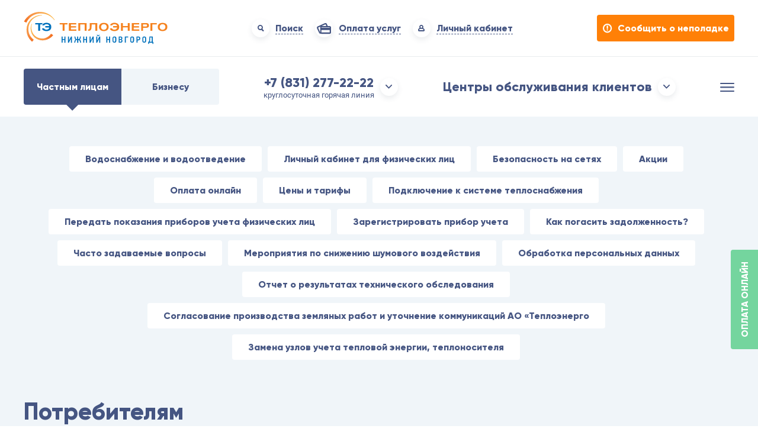

--- FILE ---
content_type: text/html; charset=UTF-8
request_url: https://teploenergo-nn.ru/potrebitelyam/
body_size: 69344
content:
<!DOCTYPE html>
<html lang="ru">

<head>
	<meta charset="windows-1251">
	<meta http-equiv="Content-Type" content="text/html; charset=windows-1251">
	<meta name="viewport" content="width=device-width, initial-scale=1.0">
	<title>Потребителям</title>
	<meta http-equiv="Content-Type" content="text/html; charset=UTF-8" />
<meta name="robots" content="index, follow" />
<meta name="keywords" content="новости, работа, блоги, форумы, фотогалерея." />
<meta name="description" content="Новости города. Работа в городе. Блоги. Форумы. Фотогалерея." />
<link href="/bitrix/css/r52.acceptcookies/style.css?17018728693960" type="text/css"  rel="stylesheet" />
<link href="/local/templates/r52local/components/bitrix/menu/tree/style.css?1685521694841" type="text/css"  rel="stylesheet" />
<link href="/local/templates/r52local/css/style.css?1744278282311444" type="text/css"  data-template-style="true"  rel="stylesheet" />
<link href="/local/templates/r52local/css/custom.css?17133378774044" type="text/css"  data-template-style="true"  rel="stylesheet" />
<link href="/local/templates/r52local/css/learning_style.css?173210576115714" type="text/css"  data-template-style="true"  rel="stylesheet" />
<link href="/local/templates/r52local/styles.css?1731946874269" type="text/css"  data-template-style="true"  rel="stylesheet" />
<link href="/local/templates/r52local/template_styles.css?1685521694311" type="text/css"  data-template-style="true"  rel="stylesheet" />
<script src="/bitrix/js/r52.acceptcookies/script.js?17018722683389"></script>
<script id="r52_acceptcookies-params" data-params='{"settings":{"switch_on":"Y","linkShow":"N"},"design":{"block-align":"left","text-align":"left","indent":"","padding":"","width":"","radius":"","color-1":"#455582","color-2":"#ff8007","text-color":"#ffffff"},"text":{"mainText":"\u041c\u044b \u0438\u0441\u043f\u043e\u043b\u044c\u0437\u0443\u0435\u043c cookies \u0434\u043b\u044f \u0442\u043e\u0433\u043e, \u0447\u0442\u043e\u0431\u044b \u0441\u0434\u0435\u043b\u0430\u0442\u044c \u043d\u0430\u0448 \u0441\u0430\u0439\u0442 \u043c\u0430\u043a\u0441\u0438\u043c\u0430\u043b\u044c\u043d\u043e \u0443\u0434\u043e\u0431\u043d\u044b\u043c \u0438 \u0444\u0443\u043d\u043a\u0446\u0438\u043e\u043d\u0430\u043b\u044c\u043d\u044b\u043c \u0434\u043b\u044f \u043f\u043e\u043b\u044c\u0437\u043e\u0432\u0430\u0442\u0435\u043b\u0435\u0439. \u041f\u0440\u043e\u0434\u043e\u043b\u0436\u0430\u044f \u043f\u043e\u043b\u044c\u0437\u043e\u0432\u0430\u0442\u044c\u0441\u044f \u043d\u0430\u0448\u0438\u043c \u0432\u0435\u0431-\u0441\u0430\u0439\u0442\u043e\u043c, \u0412\u044b \u0432\u044b\u0440\u0430\u0436\u0430\u0435\u0442\u0435 \u0441\u0432\u043e\u0451 \u0441\u043e\u0433\u043b\u0430\u0441\u0438\u0435 \u043d\u0430 \u043e\u0431\u0440\u0430\u0431\u043e\u0442\u043a\u0443 \u0412\u0430\u0448\u0438\u0445 \u043f\u0435\u0440\u0441\u043e\u043d\u0430\u043b\u044c\u043d\u044b\u0445 \u0434\u0430\u043d\u043d\u044b\u0445 \u0441 \u0438\u0441\u043f\u043e\u043b\u044c\u0437\u043e\u0432\u0430\u043d\u0438\u0435\u043c \u0438\u043d\u0442\u0435\u0440\u043d\u0435\u0442-\u0441\u0435\u0440\u0432\u0438\u0441\u0430 Yandex Metrica.<br>\r\n<a style=\"font-style:italic\" href=\"\/upload\/doc\/\u041f\u043e\u043b\u0438\u0442\u0438\u043a\u0430 \u0438\u0441\u043f\u043e\u043b\u044c\u0437\u043e\u0432\u0430\u043d\u0438\u044f \u0444\u0430\u0439\u043b\u043e\u0432 cookie \u0432 \u0410\u041e \u0422\u044d\u043f\u043b\u043e\u044d\u043d\u0435\u0440\u0433\u043e.docx\">\u041f\u043e\u043b\u0438\u0442\u0438\u043a\u0430 \u0438\u0441\u043f\u043e\u043b\u044c\u0437\u043e\u0432\u0430\u043d\u0438\u044f \u0444\u0430\u0439\u043b\u043e\u0432 cookie<\/a>","linkText":"\u0423\u0437\u043d\u0430\u0442\u044c \u0431\u043e\u043b\u044c\u0448\u0435","linkPath":"#","settingsTitle":"\u0412\u044b\u0431\u0435\u0440\u0438\u0442\u0435 \u043d\u0430\u0441\u0442\u0440\u043e\u0439\u043a\u0438 cookie","settingsCheckbox1Text":"\u041c\u0438\u043d\u0438\u043c\u0430\u043b\u044c\u043d\u044b\u0435","settingsCheckbox2Text":"\u0410\u043d\u0430\u043b\u0438\u0442\u0438\u0447\u0435\u0441\u043a\u0438\u0435\/\u0424\u0443\u043d\u043a\u0446\u0438\u043e\u043d\u0430\u043b\u044c\u043d\u044b\u0435","btn1Text":"\u041f\u0440\u0438\u043d\u044f\u0442\u044c","btn2Text":"\u041d\u0430\u0441\u0442\u0440\u043e\u0438\u0442\u044c"}}'></script>



<script src="/local/templates/r52local/components/bitrix/menu/tree/script.js?1685521694168"></script>
<script>var _ba = _ba || []; _ba.push(["aid", "76839927b9c841ec4a7dba2fc8b458f4"]); _ba.push(["host", "teploenergo-nn.ru"]); (function() {var ba = document.createElement("script"); ba.type = "text/javascript"; ba.async = true;ba.src = (document.location.protocol == "https:" ? "https://" : "http://") + "bitrix.info/ba.js";var s = document.getElementsByTagName("script")[0];s.parentNode.insertBefore(ba, s);})();</script>


				<script>
		document.addEventListener("DOMContentLoaded", () => {
			setInterval(() => {
				const nextBtn = document.querySelector(".wrapper-main-slider .navigation-main-slider button.owl-next");
				nextBtn ? nextBtn.click() : null
			}, 5000)
		})
	</script>
	<script>
		document.addEventListener("DOMContentLoaded", () => {
			const shadow = document.querySelector(".shadow");

			observeNode(shadow);

			function observeNode(node) {
				const observer = new MutationObserver(() => {
					const fileUpload = document.querySelector(".file-upload");

					if (node.classList.contains("shadow_active") && fileUpload) {
						const uploadInput = fileUpload.querySelector('input[type="file"]');
						const uploadName = fileUpload.querySelector(".file-upload__name");

						uploadInput.addEventListener("change", function () {
							const file = this.files[0];

							uploadName.textContent = file.name;
						});
					}
				});
				const observerConfig = {
					attributes: true
				};

				observer.observe(node, observerConfig);
			}
		});
	</script>
	<!-- Yandex.Metrika counter -->
	<script type="text/javascript">
		(function (m, e, t, r, i, k, a) {
			m[i] = m[i] || function () {
				(m[i].a = m[i].a || []).push(arguments)
			};
			m[i].l = 1 * new Date();
			k = e.createElement(t), a = e.getElementsByTagName(t)[0], k.async = 1, k.src = r, a.parentNode.insertBefore(k, a)
		})
			(window, document, "script", "https://mc.yandex.ru/metrika/tag.js", "ym");

		ym(39054445, "init", {
			clickmap: true,
			trackLinks: true,
			accurateTrackBounce: true,
			webvisor: true
		});
	</script>
	<noscript>
		<div><img src="https://mc.yandex.ru/watch/39054445" style="position:absolute; left:-9999px;" alt="" /></div>
	</noscript>
	<!-- /Yandex.Metrika counter -->
	<script type="text/javascript" src="/local/templates/r52local/js/jquery.min.js"></script>
	<script type="text/javascript" src="/local/templates/r52local/js/jquery.autocomplete.js"></script>
	<script type="text/javascript" src="/local/templates/r52local/js/jquery.inputmask.bundle.js"></script>
	<script type="text/javascript" src="/local/templates/r52local/js/jquery.maskedinput.min.js"></script>
	<style>
		.ac_results,
		#list-streets-warning,
		#list-number-warning,
		#list-streets-graphic,
		#list-house-graphic {
			-webkit-border-radius: 0.3em 0.3em 0.3em 0.3em;
			margin-top: 7px;
			z-index: 100;
			padding: 7px;
			border: 1px solid #d9e2ca;
			background-color: #ffffde;
			overflow: hidden;
		}

		.ac_results ul {
			list-style-type: none;
			list-style-image: none;
		}

		.ac_results ul li {
			cursor: pointer;
		}

		#list-streets-graphic,
		#list-house-graphic {
			position: absolute;
			min-width: 200px;
		}

		#list-streets-warning,
		#list-number-warning,
		#list-streets-graphic,
		#list-house-graphic {
			display: none;
			height: 200px;
			overflow-y: auto;
		}

		#list-streets-warning p,
		#list-number-warning p,
		#list-streets-graphic p,
		#list-house-graphic p {
			cursor: pointer;
		}

		/* .ac_results:nth-child(3), .ac_results:nth-child(4)
			{
				top: 350px !important;
			} */
	</style>
	<script type="text/javascript">
		jQuery.b = {};

		(function () {
			jQuery.browser.msie = false;
			jQuery.browser.version = 0;
			if (navigator.userAgent.match(/MSIE ([0-9]+)\./)) {
				jQuery.browser.msie = true;
				jQuery.browser.version = RegExp.$1;
			}
		})();

		$(document).ready(function () {

			// var folder = $('#schedule_form').attr('folder');
			// $('#sendform').on('click', function(event ){
			// 	event.preventDefault();
			// 	var folder = $('#schedule_form').attr('folder');
			// 	$.ajax({
			// 		  type: "GET",
			// 		  url: "/grafiki/"+folder+"/",
			// 		  data: $('#schedule_form').serialize(),
			// 		  success: function(data){$("#schedule_dates").html(data);}
			// 		});

			// });
			// $('#schedule_form').attr('folder')
			// ?????? ?????? ? ???????? ????????? ???? ??? ??????????????.?


			// $("#number-warning").autocomplete('/grafiki/form_nep/house',
			// {
			// 	delay:10,
			// 	minChars:1,
			// 	matchSubset:1,
			// 	autoFill:true,
			// 	maxItemsToShow:10,
			// 	// onItemSelect: streetSelect2
			// });
			// $("#street-warning").autocomplete('/grafiki/form_nep/street',
			// {
			// 	delay:10,
			// 	minChars:1,
			// 	mustMatch: true,
			// 	matchSubset:1,
			// 	autoFill:true,
			// 	maxItemsToShow:10,
			// 	// onItemSelect: streetSelect3
			// });

			var shutdownDataDiscon = null;
			var shutdownDataStreetsDiscon = [];
			var currentElem;

			$.get(location.origin + "/files_upload/otcluchenie.json", function (data) {
				shutdownDataDiscon = data;
				shutdownDataStreetsDiscon = Object.keys(shutdownDataDiscon);
				//console.log(location.origin + "/files_upload/otcluchenie.json");
				var checkForm = document.querySelector('#check-home');

				if (checkForm) {
					//console.log('test');
					checkForm.addEventListener('submit', function (e) {
						e.preventDefault();

						$('.result-check-home').remove();
						var streetGraphicVal = $('#street-graphic').val();
						var houseGraphicVal = $('#number-house-graphic').val();

						var htmlString = '<div class="result-check-home" style="text-align: left"><h5 class="result-check-home__title">Информация по вашему дому не найдена.</h5></div>';

						if (streetGraphicVal !== '' && houseGraphicVal !== '') {

							var shutdownDates;

							if (shutdownDataDiscon[streetGraphicVal] && shutdownDataDiscon[streetGraphicVal][houseGraphicVal]) {
								shutdownDates = shutdownDataDiscon[streetGraphicVal][houseGraphicVal];

								if (shutdownDates.length > 0) {

									htmlString = '<div class="result-check-home" style="text-align: left"><h5 class="result-check-home__title" data="test">График отключения:</h5>';
									var listItemsHtmlString = '';
									for (datesItem of shutdownDates) {
										listItemsHtmlString += '<div>' + datesItem[0] + (datesItem[1] ? ' - ' + datesItem[1] + '</div>' : '');
									}
									htmlString += listItemsHtmlString + '</div>';
								}
							}
							//console.log(htmlString);
							$('.schedule').append(htmlString);

						}

						/* $.ajax({
							type: "GET",
							url: "/grafiki/otcluchenie/index.php",
							data: {"street": streetGraphicVal, "house": houseGraphicVal},
							success: function(data)
							{
								console.log('????????');
								console.log(data);
								$('.schedule').append(data);
							},
							error: function(error)
							{
								console.log(error);
							}
						}); */

					});
				}

				$("#number-house-graphic").on('keyup', function () {
					var val = $(this).val();
					var resBlock = $('#list-house-graphic');
					var streetVal = $('#street-graphic').val();

					if (val.length >= 1) {
						var currentStreetHouses = Object.keys(shutdownDataDiscon[streetVal]);
						resBlock.html('');

						console.log(currentStreetHouses)

						var filterredHouses = currentStreetHouses.filter(function (house) {
							return house.toLowerCase().indexOf(val.toLowerCase()) !== -1;
						});

						if (filterredHouses.length > 0) {
							resBlock.html('');
							resBlock.show();
							for (division of filterredHouses) {
								resBlock.append(`<p>${division}</p>`);
							}

							$(document).on('mousedown', function (e) {
								currentElem = e.target;
							});

							$('#number-house-graphic').blur(function (e) {
								var parentElem = currentElem.parentElement;
								if (parentElem.id !== 'list-house-graphic') {
									$('#number-house-graphic').val('');
									$('#list-house-graphic').hide();
								} else {
									e.preventDefault();
								}
							});

							$('#list-house-graphic p').on('click', function (e) {
								var val = $(this).text();
								$('#number-house-graphic').val(val);
								$('#list-house-graphic').hide();
							});
						} else {
							resBlock.hide();
						}

						/* $.ajax({
							type: 'GET',
							// dataType: 'text',
							url:'/grafiki/otcluchenie/house?street='+encodeURIComponent(streetVal)+'&'+encodeURIComponent(val),
							//data: val,
							success: function(response)
							{
								resBlock.show();
								var arrResponse = response.split('\n');
								// console.log(arrResponse);

								if (arrResponse.length > 0 )
								{
									resBlock.html('');
									for(division of arrResponse)
									{
										resBlock.append(`<p>${division}</p>`);
									}

									$(document).on('mousedown', function(e)
									{
										currentElem = e.target;
									});

									$('#number-house-graphic').blur(function(e)
									{
										var parentElem = currentElem.parentElement;
										if(parentElem.id !== 'list-house-graphic')
										{
											$('#number-house-graphic').val('');
											$('#list-house-graphic').hide();
										}
										else
										{
											e.preventDefault();
										}
									});

									$('#list-house-graphic p').on('click', function(e)
									{
										var val = $(this).text();
										$('#number-house-graphic').val(val);
										$('#list-house-graphic').hide();
									});
								}
								else
								{
									resBlock.hide();
								}
							}
						}); */
					}
				});

				$("#street-graphic").on('keyup', function () {

					var val = $(this).val();
					var resBlock = $('#list-streets-graphic');
					//console.log(val)
					if (val.length >= 1) {
						var filteredStreets = shutdownDataStreetsDiscon.filter(function (street) {
							return street.toLowerCase().indexOf(val.toLowerCase()) !== -1;
						});

						resBlock.html('');
						resBlock.show();
						if (filteredStreets.length > 0) {
							resBlock.html('');
							for (division of filteredStreets) {
								resBlock.append(`<p>${division}</p>`);
							}

							$(document).on('mousedown', function (e) {
								currentElem = e.target;
							});

							$('#street-graphic').blur(function (e) {
								var parentElem = currentElem.parentElement;
								if (parentElem.id !== 'list-streets-graphic') {
									$('#street-graphic').val('');
									$('#list-streets-graphic').hide();
								} else {
									e.preventDefault();
								}
							});

							$('#list-streets-graphic p').on('click', function (e) {
								var val = $(this).text();
								$('#street-graphic').val(val);
								$('#list-streets-graphic').hide();
							});
						} else {
							resBlock.hide();
						}


						/* $.ajax({
							type: 'GET',
							// dataType: 'text',
							url:'/grafiki/otcluchenie/street?q='+encodeURIComponent(val),
							//data: val,
							success: function(response)
							{
								//console.log(response)
								resBlock.show();
								var arrResponse = response.split('\n');
								console.log(arrResponse);

								if (arrResponse.length > 0 )
								{
									resBlock.html('');
									for(division of arrResponse)
									{
										resBlock.append(`<p>${division}</p>`);
									}

									$(document).on('mousedown', function(e)
									{
										currentElem = e.target;
									});

									$('#street-graphic').blur(function(e)
									{
										var parentElem = currentElem.parentElement;
										if(parentElem.id !== 'list-streets-graphic')
										{
											$('#street-graphic').val('');
											$('#list-streets-graphic').hide();
										}
										else
										{
											e.preventDefault();
										}
									});

									$('#list-streets-graphic p').on('click', function(e)
									{
										var val = $(this).text();
										$('#street-graphic').val(val);
										$('#list-streets-graphic').hide();
									});
								}
								else
								{
									resBlock.hide();
								}
							}
						}); */
					}
				});
			});

			var shutdownData = null;
			var shutdownDataStreets = [];

			//$.get( location.origin + "/files_upload/otcluchenie.json", function( data ) {
			$.get(location.origin + "/files_upload/file_nep.json", function (data) {
				shutdownData = data;
				shutdownDataStreets = Object.keys(shutdownData);
			});

			// $( "#number-house-graphic" ).autocomplete('/grafiki/gotovnost/house',
			// {
			// 	delay:10,
			// 	minChars:1,
			// 	matchSubset:1,
			// 	autoFill:true,
			// 	maxItemsToShow:10,
			// 	// onItemSelect: streetSelect
			// });
			// $( "#street-graphic" ).autocomplete('/grafiki/gotovnost/street',
			// {
			// 	delay:10,
			// 	minChars:1,
			// 	mustMatch: true,
			// 	matchSubset:1,
			// 	autoFill:true,
			// 	maxItemsToShow:10,
			// 	// onItemSelect: streetSelect1
			// });

			$('#street-warning').on('keyup', function () {
				var val = $(this).val();
				var resBlock = $('#list-streets-warning');
				console.log(val);
				if (val.length >= 1) {

					//var filteredStreets = shutdownDataStreets.filter(function(street){
					//	return street.toLowerCase().indexOf(val.toLowerCase()) !== -1;
					//});
					var filteredStreets = shutdownDataStreets.filter(function (street) {
						return street.toLowerCase().indexOf(val.toLowerCase()) !== -1;
					});

					resBlock.html('');
					resBlock.show();

					if (filteredStreets.length > 0) {
						resBlock.html('');
						for (division of filteredStreets) {
							resBlock.append(`<p>${division}</p>`);
						}

						$(document).on('mousedown', function (e) {
							currentElem = e.target;
						});

						$('#street-warning').blur(function (e) {
							var parentElem = currentElem.parentElement;
							if (parentElem.id !== 'list-streets-warning') {
								$('#street-warning').val('');
								$('#list-streets-warning').hide();
							} else {
								e.preventDefault();
							}
						});

						$('#list-streets-warning p').on('click', function (e) {
							var val = $(this).text();
							$('#street-warning').val(val);
							$('#list-streets-warning').hide();
						});
					} else {
						resBlock.hide()
					}

					/* resBlock.html('');
						$.ajax({
							type: 'GET',
							// dataType: 'text',
							url:'/grafiki/form_nep/street/?q='+encodeURIComponent(val),
							//data: val,
							success: function(response)
							{
								resBlock.show();
								var arrResponse = response.split('\n');
								// console.log(arrResponse);

								if (arrResponse.length > 0 )
								{
									resBlock.html('');
									for(division of arrResponse)
									{
										resBlock.append(`<p>${division}</p>`);
									}

									$(document).on('mousedown', function(e)
									{
										currentElem = e.target;
									});

									$('#street-warning').blur(function(e)
									{
										var parentElem = currentElem.parentElement;
										if(parentElem.id !== 'list-streets-warning')
										{
											$('#street-warning').val('');
											$('#list-streets-warning').hide();
										}
										else
										{
											e.preventDefault();
										}
									});

									$('#list-streets-warning p').on('click', function(e)
									{
										var val = $(this).text();
										$('#street-warning').val(val);
										$('#list-streets-warning').hide();
									});
								}
								else
								{
									resBlock.hide()
								}
							}
					}); */
				}

			});

			$('#number-warning').on('keyup', function () {
				var val = $(this).val();
				var resBlock = $('#list-number-warning');
				var streetVal = $('#street-warning').val();
				//console.log(val)
				if (val.length >= 1) {

					var currentStreetHouses = Object.keys(shutdownData[streetVal]);
					resBlock.html('');

					var filterredHouses = currentStreetHouses.filter(function (house) {
						return house.toLowerCase().indexOf(val.toLowerCase()) !== -1;
					});

					if (filterredHouses.length > 0) {
						resBlock.html('');
						resBlock.show();
						for (division of filterredHouses) {
							resBlock.append(`<p>${division}</p>`);
						}

						$(document).on('mousedown', function (e) {
							currentElem = e.target;
						});

						$('#number-warning').blur(function (e) {
							var parentElem = currentElem.parentElement;
							if (parentElem.id !== 'list-number-warning') {
								$('#number-warning').val('');
								$('#list-number-warning').hide();
							} else {
								e.preventDefault();
							}
						});

						$('#list-number-warning p').on('click', function (e) {
							var val = $(this).text();
							$('#number-warning').val(val);
							$('#list-number-warning').hide();
						});
					} else {
						resBlock.hide();
					}

				}

			});

		});
	</script>
</head>

<body>
			<div class="left-menu">
		<div class="left-menu-block">
			<a href="/" class="logo">
				<img src="/local/templates/r52local/img/logo.svg" alt="">
				<span>
					<img src="/local/templates/r52local/img/logo_lg.svg" alt="">
				</span>
			</a>
			<a href="#" class="burger-button">
				<img src="/local/templates/r52local/img/burger.svg" alt="">
				<span>Меню</span>
			</a>
								<a href="https://zhitel.teploenergo-nn.ru/" class="personal-area">
										<img src="/local/templates/r52local/img/lk.svg" alt="">
					<span>Личный кабинет</span>
				</a>
				<a href="/karta-oplata-bez-komissii/" class="personal-area">
					<img width="24" height="24" src="/local/templates/r52local/img/icon_payment.svg" alt="">
					<span>Оплата услуг без комиссии</span>
				</a>
				<a href="javascript:void(0)" class="search button-search">
					<img src="/local/templates/r52local/img/left_search.svg" alt="">
					<span>Поиск по сайту</span>
				</a>
				<a href="javascript:void(0)" class="warning button-warning" data-popup-url="/ajax/form_nep.php">
					<img src="/local/templates/r52local/img/warning.svg" alt="">
					<span style="color:#FF8007;">Сообщить о неполадке</span>
				</a>
		</div>
	</div>
	<div class="bottom-menu">
		<a href="javascript:void(0)" class="burger-button">
			<img src="/local/templates/r52local/img/burger.svg" alt="">
		</a>
		<a
			href="https://zhitel.teploenergo-nn.ru/">
			<img src="/local/templates/r52local/img/lk.svg" alt="">
		</a>
		<a href="/karta-oplata-bez-komissii/" class="">
			<img width="24" height="24" src="/local/templates/r52local/img/icon_payment_mobile.svg" alt="">
		</a>
		<a href="javascript:void(0)" class="button-search">
			<img src="/local/templates/r52local/img/left_search.svg" alt="">
		</a>
		<a href="javascript:void(0)" class="button-warning" data-popup-url="/ajax/form_nep.php">
			<img src="/local/templates/r52local/img/warning.svg" alt="">
		</a>
	</div>

	<header class="header">
		<div class="header-top">
			<div class="container">
				<div class="row">
					<div class="col">
						<div class="mode-work">
							<a href="/?business=-1"
								class="private active">Частным
								лицам</a>
							<a href="/?business=1"
								class="business ">Бизнесу</a>
						</div>
					</div>
					<div class="col">
						<a href="tel:78312779131" class="phone">
							<div class="ref-text">
								<p>
	 +7 (831) 277-22-22
</p>
<p>
	 круглосуточная горячая линия
</p>							</div>
							<div class="arrow-ref">
								<img src="/local/templates/r52local/img/arrow_down.svg" alt="">
							</div>
						</a>
						<div class="modal-data" data-id="modal-phone">
							<div class="close-modal">
								<a href="#">
									<img src="/local/templates/r52local/img/close_modal.svg" alt="">
								</a>
							</div>
							<div class="modal-content">
								<div class="modal-content-title">
									<p>
	 Горячая линия АО «ОКО»
</p>
 <a href="tel:88312779131">+7 (831) 277-22-22
<p>
	 Работает круглосуточно
</p>
 </a><a href="tel:88316040831">+7 (83160) 4-08-31</a>
<p>
	 для жителей Чкаловска
</p>
<p>
	 Работает круглосуточно
</p>
								</div>
								<div class="modal-content-desc">
									<p>
	Уважаемый потребитель, если при звонке Вас не соединили с оператором и Вам неудобно ожидать на линии, Вы можете нажать * и прервать соединение. Оператор Контакт-центра перезвонит Вам
</p>																		<a href="#" class="button ask-question"
										data-popup-url="/ajax/form_question.php">Задать вопрос/Записаться на приём</a>
								</div>
							</div>
						</div>
					</div>
					<div class="col">
						<a href="#" class="address">
							<div class="ref-text">
								<p>
	 Центры обслуживания клиентов
</p>							</div>
							<div class="arrow-ref">
								<img src="/local/templates/r52local/img/arrow_down.svg" alt="">
							</div>
						</a>
						<div class="modal-data" data-id="modal-address">
							<div class="close-modal">
								<a href="#">
									<img src="/local/templates/r52local/img/close_modal.svg" alt="">
								</a>
							</div>
							<div class="modal-content">
								<div class="modal-content-title">
																			<h4><span style="font-family: Arial, Helvetica; font-size: 11pt;"><b>Внимание!</b></span><b><span style="font-family: Arial, Helvetica; font-size: 11pt;">&nbsp;</span></b><b><span style="font-family: Arial, Helvetica; font-size: 11pt;">Приём населения&nbsp;осуществляется&nbsp;в абонентских пунктах ООО «Мой дом» по адресам:&nbsp;</span></b></h4>
 <b><span> <span style="font-family: Arial, Helvetica; font-size: 11pt;">
<ul>
	<li>Ул. Б. Печерская, д. 40</li>
	<li>Ул. Б. Корнилова, д. 4</li>
	<li>Ул. Советская, д. 15</li>
	<li>Ул. Люкина, д. 3</li>
	<li>Пр. Гагарина, д. 182А</li>
	<li>б-л 60 лет Октября, д.4</li>
	<li>ул. Чаадаева, д.10</li>
	<li>ул. Гороховецкая, д.40</li>
</ul>
<p>
	 Время работы:
</p>
<ul>
	<li>Понедельник-пятница: с 8:00 до 20:00</li>
	<li>Суббота: с 10:00 до 15:00</li>
	<li>Воскресенье&nbsp;- выходной</li>
</ul>
 </span> </span><span>
<ul>
</ul>
 <span style="font-size: 11pt;"> </span><span style="font-family: Arial, Helvetica; font-size: 11pt;"> </span><span style="font-size: 11pt; font-family: Arial, Helvetica;"> </span><span style="font-family: Arial, Helvetica; font-size: 11pt;"> </span><span style="font-size: 11pt;"> </span>
<p>
 <span style="font-size: 11pt;"> </span><span style="font-family: Arial, Helvetica; font-size: 11pt;"> </span><span style="font-size: 11pt; font-family: Arial, Helvetica;"> </span><span style="font-family: Arial, Helvetica; font-size: 11pt;"> </span><span style="font-size: 11pt;"> </span>
</p>
 <span style="font-size: 11pt;"> </span><span style="font-family: Arial, Helvetica; font-size: 11pt;"> </span><span style="font-size: 11pt;"> </span>
<h2><span style="font-family: Arial, Helvetica; font-size: 11pt;"> </span><span style="font-size: 11pt;"> </span>
<p>
 <span style="font-size: 11pt;"> </span><span style="font-family: Arial, Helvetica; font-size: 11pt;"> </span><span style="font-size: 11pt;"> </span>
</p>
 <span style="font-size: 11pt;"> </span></h2>
 <span style="font-size: 11pt;"> </span>
<h4><span style="font-size: 11pt;"> </span>
<p>
 <span style="font-size: 11pt;"> </span>
</p>
 <span style="font-size: 11pt;"> </span></h4>
 <span style="font-size: 11pt;"> </span>
<h4><span style="font-size: 11pt;"> </span></h4>
 <span style="font-size: 11pt;"> </span>
<h2><span style="font-size: 11pt;"> </span><span style="font-size: 11pt; font-family: Arial, Helvetica;"><b>Прием населения в г.о.г. Чкаловск осуществляется в абонентском пункте ООО «КВЦ» по адресу, ул. Инженерная, д.11</b></span><b><i><span style="font-size: 11pt;"> </span></i></b><i><span style="font-size: 11pt;"> </span></i></h2>
 <span style="font-size: 11pt;"> </span><i><span style="font-size: 11pt;"> </span></i><b><i><span style="font-size: 11pt;"> </span></i></b><i><span style="font-size: 11pt;"> </span></i><span style="font-size: 11pt;"> </span>
<p>
 <span style="font-size: 11pt;"> </span><span style="font-family: Arial, Helvetica; font-size: 11pt;"> </span><span style="font-size: 11pt; font-family: Arial, Helvetica;">
	Время работы:</span>
</p>
<ul>
	<li><span style="font-family: Arial, Helvetica; font-size: 11pt;">Понедельник - неприёмный день<br>
 </span></li>
	<li><span style="font-family: Arial, Helvetica; font-size: 11pt;">
	Вторник-четверг: с 08:00 до 17:00</span></li>
	<li><span style="font-family: Arial, Helvetica; font-size: 11pt;">Пятница: с 08:00 до 16:00</span></li>
	<li><span style="font-family: Arial, Helvetica; font-size: 11pt;">Обед: с 12:00 до 13:00</span></li>
	<li><span style="font-family: Arial, Helvetica; font-size: 11pt;">Суббота, воскресенье - выходной</span></li>
</ul>
 <span style="font-size: 11pt;"> </span>
<p>
 <span style="font-size: 11pt;"> </span><span style="font-size: 11pt; font-family: Arial, Helvetica;"> </span><span style="font-family: Arial, Helvetica; font-size: 11pt;"> </span><span style="font-size: 11pt;"> </span>
</p>
 <span style="font-size: 11pt;"> </span><span style="font-family: Arial, Helvetica; font-size: 11pt;"> </span><span style="font-size: 11pt; font-family: Arial, Helvetica;"> </span></span><span style="font-size: 11pt; font-family: Arial, Helvetica;"> </span><span style="font-family: Arial, Helvetica; font-size: 11pt;"> </span><span style="font-size: 11pt;"> </span>
<ul>
</ul>
 <span style="font-size: 11pt;"> </span><span style="font-family: Arial, Helvetica; font-size: 11pt;"> </span><span style="font-size: 11pt; font-family: Arial, Helvetica;"> </span><span style="font-family: Arial, Helvetica; font-size: 11pt;"> </span><span style="font-size: 11pt;"> </span>
<p>
 <span style="font-size: 11pt;"> </span><span style="font-family: Arial, Helvetica; font-size: 11pt;"> </span><span style="font-size: 11pt; font-family: Arial, Helvetica;"> </span><span style="font-family: Arial, Helvetica; font-size: 11pt;"> </span><span style="font-size: 11pt;"> </span>
</p>
 <span style="font-size: 11pt;"> </span><span style="font-family: Arial, Helvetica; font-size: 11pt;"> </span><span style="font-size: 11pt; font-family: Arial, Helvetica;"> </span><span style="font-family: Arial, Helvetica; font-size: 11pt;"> </span><span style="font-size: 11pt;"> </span>
<h4><span style="font-size: 11pt; font-family: Arial, Helvetica;"> </span><span style="font-size: 13pt;"><b><span style="font-size: 11pt; font-family: Arial, Helvetica;">Центр обслуживания клиентов АО «Теплоэнерго» по адресу Нижний Новгород, бульвар Мира, 14 работает только для приема юридических лиц.</span></b></span></h4>
 <span style="font-size: 11pt;"> </span><span style="font-size: 13pt;"><b><span style="font-size: 11pt;"> <span style="font-family: Arial, Helvetica;"> </span></span></b></span><span style="font-size: 11pt; font-family: Arial, Helvetica;"> </span><span style="font-size: 11pt;">Круглосуточная горячая линия:<br>
 </span><b><span style="font-size: 11pt;">(831) 277-22-22</span></b><span style="font-size: 11pt;"><br>
 </span><span style="font-size: 13pt;"><span style="font-size: 11pt;"><br>
 <span style="font-family: Arial, Helvetica;">
Направить обращение в адрес АО «Теплоэнерго» Вы можете&nbsp;в </span></span><u><a href="http://zhitel.teploenergo-nn.ru/" target="_blank"><span style="font-size: 11pt; font-family: Arial, Helvetica;">личном кабинете</span></a><span style="font-size: 11pt; font-family: Arial, Helvetica;">.</span></u></span><br>
 </b>																	</div>
								<div class="modal-content-desc">
																																					<a href="/kontakty/" class="button">Контакты</a>
								</div>
							</div>
						</div>
					</div>
					<div class="col">
						<a href="#" class="header-warning button-warning" data-popup-url="/ajax/form_nep.php">
							<img src="/local/templates/r52local/img/warning_header.svg" alt=""> Сообщить о неполадке
						</a>
					</div>
				</div>
			</div>
		</div>
		<div class="header-bottom">
			<div class="container">
				<div class="row justify-content-between">
					<div class="col-md-7">
						
<nav class="main-menu">
            <a  href="/potrebitelyam/">Потребителям</a>
            <a  href="/raskrytie-informatsii/">Раскрытие информации</a>
            <a  href="/press-tsentr/novosti/">Новости</a>
            <a  href="/kontakty/">Контакты</a>
            <a  href="/working/korporativnaya-kultura/">Работай у нас</a>
    </nav>

					</div>
					<div class="col-md-5">
						<div class="main-ref">
							<a href="#" class="button-search">
								<div class="main-ref-icon">
									<img src="/local/templates/r52local/img/main_menu_search.svg" alt="">
								</div>
								<p>Поиск</p>
							</a>
							<a href="/karta-oplata-bez-komissii/" class="">
								<div class="main-ref-icon">
									<img width="11" height="11" src="/local/templates/r52local/img/icon_payment.svg"
										alt="">
								</div>
								<p>Оплата услуг</p>
							</a>
																<a href="https://zhitel.teploenergo-nn.ru/">
																		<div class="main-ref-icon">
										<img src="/local/templates/r52local/img/main_menu_lk.svg" alt="">
									</div>
									<p>Личный кабинет</p>
								</a>
						</div>
					</div>
				</div>
			</div>
		</div>
		<div class="header-top-adaptive">
			<div class="container">
				<div class="row justify-content-between">
					<div class="col-auto pr-0">
						<a href="/" class="logo">
							<img src="/local/templates/r52local/img/logo_full.svg" alt="">
						</a>
					</div>
					<div class="col-auto p-0">
						<div class="main-ref">
							<a href="#" class="button-search">
								<div class="main-ref-icon">
									<img src="/local/templates/r52local/img/main_menu_search.svg" alt="">
									<img src="/local/templates/r52local/img/left_search.svg" class="icon-tablet" alt="">
								</div>
								<p>Поиск</p>
							</a>
							<a href="/karta-oplata-bez-komissii/" class="">
								<div class="main-ref-icon">
									<img width="24" height="24" src="/local/templates/r52local/img/icon_payment.svg"
										alt="">
									<img width="24" height="24" src="/local/templates/r52local/img/icon_payment.svg"
										class="icon-tablet" alt="">
								</div>
								<p>Оплата услуг</p>
							</a>
																<a href="https://zhitel.teploenergo-nn.ru/">
																		<div class="main-ref-icon">
										<img src="/local/templates/r52local/img/main_menu_lk.svg" alt="">
										<img src="/local/templates/r52local/img/lk.svg" class="icon-tablet" alt="">
									</div>
									<p>Личный кабинет</p>
								</a>
						</div>
					</div>
					<div class="col-auto pl-0">
						<a href="#" class="header-warning button-warning" data-popup-url="/ajax/form_nep.php">
							<img src="/local/templates/r52local/img/warning_header.svg" alt="">
							Сообщить о неполадке
						</a>
					</div>
				</div>
			</div>
		</div>
		<div class="header-bottom-adaptive">
			<div class="container">
				<div class="row justify-content-between">
					<div class="col-auto pr-0">
						<div class="mode-work">
							<a href="/?business=-1"
								class="private active">
								Частным лицам
							</a>
							<a href="/?business=1"
								class="business ">
								Бизнесу
							</a>
						</div>
					</div>
					<div class="col-auto p-0">
						<a href="tel:78312779131" class="phone">
							<div class="ref-text">
								<p>
	 +7 (831) 277-22-22
</p>
<p>
	 круглосуточная горячая линия
</p>							</div>
							<div class="arrow-ref">
								<img src="/local/templates/r52local/img/arrow_down.svg" alt="">
							</div>
						</a>
						<div class="modal-data" data-id="modal-phone">
							<div class="close-modal">
								<a href="#">
									<img src="/local/templates/r52local/img/close_modal.svg" alt="">
								</a>
							</div>
							<div class="modal-content">
								<div class="modal-content-title">
									<p>
	 Горячая линия АО «ОКО»
</p>
 <a href="tel:88312779131">+7 (831) 277-22-22
<p>
	 Работает круглосуточно
</p>
 </a><a href="tel:88316040831">+7 (83160) 4-08-31</a>
<p>
	 для жителей Чкаловска
</p>
<p>
	 Работает круглосуточно
</p>								</div>
								<div class="modal-content-desc">
									<p>
	Уважаемый потребитель, если при звонке Вас не соединили с оператором и Вам неудобно ожидать на линии, Вы можете нажать * и прервать соединение. Оператор Контакт-центра перезвонит Вам
</p>									<a href="#" class="button ask-question"
										data-popup-url="/ajax/form_question.php">Задать вопрос/Записаться на приём</a>
								</div>
							</div>
						</div>
					</div>
					<div class="col-auto p-0">
						<a href="#" class="address">
							<div class="ref-text">
								<p>
	 Центры обслуживания клиентов
</p>							</div>
							<div class="arrow-ref">
								<img src="/local/templates/r52local/img/arrow_down.svg" alt="">
							</div>
						</a>
						<div class="modal-data" data-id="modal-address">
							<div class="close-modal">
								<a href="#">
									<img src="/local/templates/r52local/img/close_modal.svg" alt="">
								</a>
							</div>
							<div class="modal-content">
								<div class="modal-content-title">
																			<h4><span style="font-family: Arial, Helvetica; font-size: 11pt;"><b>Внимание!</b></span><b><span style="font-family: Arial, Helvetica; font-size: 11pt;">&nbsp;</span></b><b><span style="font-family: Arial, Helvetica; font-size: 11pt;">Приём населения&nbsp;осуществляется&nbsp;в абонентских пунктах ООО «Мой дом» по адресам:&nbsp;</span></b></h4>
 <b><span> <span style="font-family: Arial, Helvetica; font-size: 11pt;">
<ul>
	<li>Ул. Б. Печерская, д. 40</li>
	<li>Ул. Б. Корнилова, д. 4</li>
	<li>Ул. Советская, д. 15</li>
	<li>Ул. Люкина, д. 3</li>
	<li>Пр. Гагарина, д. 182А</li>
	<li>б-л 60 лет Октября, д.4</li>
	<li>ул. Чаадаева, д.10</li>
	<li>ул. Гороховецкая, д.40</li>
</ul>
<p>
	 Время работы:
</p>
<ul>
	<li>Понедельник-пятница: с 8:00 до 20:00</li>
	<li>Суббота: с 10:00 до 15:00</li>
	<li>Воскресенье&nbsp;- выходной</li>
</ul>
 </span> </span><span>
<ul>
</ul>
 <span style="font-size: 11pt;"> </span><span style="font-family: Arial, Helvetica; font-size: 11pt;"> </span><span style="font-size: 11pt; font-family: Arial, Helvetica;"> </span><span style="font-family: Arial, Helvetica; font-size: 11pt;"> </span><span style="font-size: 11pt;"> </span>
<p>
 <span style="font-size: 11pt;"> </span><span style="font-family: Arial, Helvetica; font-size: 11pt;"> </span><span style="font-size: 11pt; font-family: Arial, Helvetica;"> </span><span style="font-family: Arial, Helvetica; font-size: 11pt;"> </span><span style="font-size: 11pt;"> </span>
</p>
 <span style="font-size: 11pt;"> </span><span style="font-family: Arial, Helvetica; font-size: 11pt;"> </span><span style="font-size: 11pt;"> </span>
<h2><span style="font-family: Arial, Helvetica; font-size: 11pt;"> </span><span style="font-size: 11pt;"> </span>
<p>
 <span style="font-size: 11pt;"> </span><span style="font-family: Arial, Helvetica; font-size: 11pt;"> </span><span style="font-size: 11pt;"> </span>
</p>
 <span style="font-size: 11pt;"> </span></h2>
 <span style="font-size: 11pt;"> </span>
<h4><span style="font-size: 11pt;"> </span>
<p>
 <span style="font-size: 11pt;"> </span>
</p>
 <span style="font-size: 11pt;"> </span></h4>
 <span style="font-size: 11pt;"> </span>
<h4><span style="font-size: 11pt;"> </span></h4>
 <span style="font-size: 11pt;"> </span>
<h2><span style="font-size: 11pt;"> </span><span style="font-size: 11pt; font-family: Arial, Helvetica;"><b>Прием населения в г.о.г. Чкаловск осуществляется в абонентском пункте ООО «КВЦ» по адресу, ул. Инженерная, д.11</b></span><b><i><span style="font-size: 11pt;"> </span></i></b><i><span style="font-size: 11pt;"> </span></i></h2>
 <span style="font-size: 11pt;"> </span><i><span style="font-size: 11pt;"> </span></i><b><i><span style="font-size: 11pt;"> </span></i></b><i><span style="font-size: 11pt;"> </span></i><span style="font-size: 11pt;"> </span>
<p>
 <span style="font-size: 11pt;"> </span><span style="font-family: Arial, Helvetica; font-size: 11pt;"> </span><span style="font-size: 11pt; font-family: Arial, Helvetica;">
	Время работы:</span>
</p>
<ul>
	<li><span style="font-family: Arial, Helvetica; font-size: 11pt;">Понедельник - неприёмный день<br>
 </span></li>
	<li><span style="font-family: Arial, Helvetica; font-size: 11pt;">
	Вторник-четверг: с 08:00 до 17:00</span></li>
	<li><span style="font-family: Arial, Helvetica; font-size: 11pt;">Пятница: с 08:00 до 16:00</span></li>
	<li><span style="font-family: Arial, Helvetica; font-size: 11pt;">Обед: с 12:00 до 13:00</span></li>
	<li><span style="font-family: Arial, Helvetica; font-size: 11pt;">Суббота, воскресенье - выходной</span></li>
</ul>
 <span style="font-size: 11pt;"> </span>
<p>
 <span style="font-size: 11pt;"> </span><span style="font-size: 11pt; font-family: Arial, Helvetica;"> </span><span style="font-family: Arial, Helvetica; font-size: 11pt;"> </span><span style="font-size: 11pt;"> </span>
</p>
 <span style="font-size: 11pt;"> </span><span style="font-family: Arial, Helvetica; font-size: 11pt;"> </span><span style="font-size: 11pt; font-family: Arial, Helvetica;"> </span></span><span style="font-size: 11pt; font-family: Arial, Helvetica;"> </span><span style="font-family: Arial, Helvetica; font-size: 11pt;"> </span><span style="font-size: 11pt;"> </span>
<ul>
</ul>
 <span style="font-size: 11pt;"> </span><span style="font-family: Arial, Helvetica; font-size: 11pt;"> </span><span style="font-size: 11pt; font-family: Arial, Helvetica;"> </span><span style="font-family: Arial, Helvetica; font-size: 11pt;"> </span><span style="font-size: 11pt;"> </span>
<p>
 <span style="font-size: 11pt;"> </span><span style="font-family: Arial, Helvetica; font-size: 11pt;"> </span><span style="font-size: 11pt; font-family: Arial, Helvetica;"> </span><span style="font-family: Arial, Helvetica; font-size: 11pt;"> </span><span style="font-size: 11pt;"> </span>
</p>
 <span style="font-size: 11pt;"> </span><span style="font-family: Arial, Helvetica; font-size: 11pt;"> </span><span style="font-size: 11pt; font-family: Arial, Helvetica;"> </span><span style="font-family: Arial, Helvetica; font-size: 11pt;"> </span><span style="font-size: 11pt;"> </span>
<h4><span style="font-size: 11pt; font-family: Arial, Helvetica;"> </span><span style="font-size: 13pt;"><b><span style="font-size: 11pt; font-family: Arial, Helvetica;">Центр обслуживания клиентов АО «Теплоэнерго» по адресу Нижний Новгород, бульвар Мира, 14 работает только для приема юридических лиц.</span></b></span></h4>
 <span style="font-size: 11pt;"> </span><span style="font-size: 13pt;"><b><span style="font-size: 11pt;"> <span style="font-family: Arial, Helvetica;"> </span></span></b></span><span style="font-size: 11pt; font-family: Arial, Helvetica;"> </span><span style="font-size: 11pt;">Круглосуточная горячая линия:<br>
 </span><b><span style="font-size: 11pt;">(831) 277-22-22</span></b><span style="font-size: 11pt;"><br>
 </span><span style="font-size: 13pt;"><span style="font-size: 11pt;"><br>
 <span style="font-family: Arial, Helvetica;">
Направить обращение в адрес АО «Теплоэнерго» Вы можете&nbsp;в </span></span><u><a href="http://zhitel.teploenergo-nn.ru/" target="_blank"><span style="font-size: 11pt; font-family: Arial, Helvetica;">личном кабинете</span></a><span style="font-size: 11pt; font-family: Arial, Helvetica;">.</span></u></span><br>
 </b>																	</div>
								<div class="modal-content-desc">
																																					<a href="/kontakty/" class="button">Контакты</a>
								</div>
							</div>
						</div>
					</div>
					<div class="col-auto pl-0">
						<a href="#" class="burger-button">
							<img src="/local/templates/r52local/img/burger.svg" alt="">
						</a>
					</div>
				</div>
			</div>
		</div>
		<div class="header-top-mobile">
			<div class="container">
				<div class="row justify-content-between align-items-center">
					<div class="col-auto">
						<a href="/" class="logo">
							<img src="/local/templates/r52local/img/logo_full.svg" alt="">
						</a>
					</div>
					<div class="col-auto">
						<div class="header-top-mobile-contacts">
							<a href="tel:+78312779131">
								<img src="/local/templates/r52local/img/icon_mobile_phone.svg" alt="">
							</a>
							<a href="/kontakty/#map_geo">
								<img src="/local/templates/r52local/img/icon_mobile_address.svg" alt="">
							</a>
						</div>
					</div>
				</div>
			</div>
		</div>
		<div class="header-bottom-mobile">
			<div class="mode-work">
				<a href="/?business=-1" class="private active">
					Частным лицам
				</a>
				<a href="/?business=1"
					class="business ">
					Бизнесу
				</a>
			</div>
		</div>
	</header>

	<div class="field-search">
		<div class="close-modal">
			<a href="#">
				<img src="/local/templates/r52local/img/close_modal.svg" alt="">
			</a>
		</div>
		<div class="container">
			<form id="form-search" method="GET" action="/search/" class="form-search">
				<input style="width: 80%" type="text" placeholder="Я хочу найти..." name="q" class="data-search">
				<input type="submit" name="submit-search" id="submit-search" value=""
					style="background-image: url(/local/templates/r52local/img/icon_submit_search.svg);">
			</form>
		</div>
	</div>
	<div class="detailed-menu" data-id="detailed-menu">
		<div class="close-modal">
			<a href="">
				<img src="/local/templates/r52local/img/close_modal.svg" alt="">
			</a>
		</div>
		<div class="container">
			<a href="/" class="logo">
				<img src="/local/templates/r52local/img/logo.svg" alt="">
				<span>
					<img src="/local/templates/r52local/img/logo_lg.svg" alt="">
				</span>
			</a>
			
<div class="row">

	<div class="col-lg-4">
        <ul class="list-menu-common">
 	<!--            --><!--    -->
            
            
                                                            <li>
                <a   href="/potrebitelyam/">Потребителям</a>
                <ul class="list-menu-inner">
                    
                    
                    <!--    -->

 	<!--    -->

 	<!--    -->

 	<!--    -->

 	<!--    -->

 	<!--            --><!--    -->
            
            
                                <li>
                <a   href="/potrebitelyam/zaregistrirovat-pribor-ucheta/">Зарегистрировать прибор учета</a>
            </li>
            

            
                    <!--    -->

 	<!--            --><!--    -->
            
            
                                <li>
                <a  class="button-pay-online" data-popup-url="/ajax/form_oplata.php" href="/button-pay-online/">Оплата онлайн</a>
            </li>
            

            
                    <!--    -->

 	<!--            --><!--    -->
            
            
                                <li>
                <a target="_blank"  href="https://zhitel.teploenergo-nn.ru/">Обращение в компанию</a>
            </li>
            

            
                    <!--    -->

 	<!--    -->

 	<!--            --><!--    -->
            
            
                                <li>
                <a   href="/potrebitelyam/obrabotka-personalnykh-dannykh/">Обработка персональных данных</a>
            </li>
            

            
                    <!--    -->

 	<!--            --><!--    -->
            
            
                                <li>
                <a   href="/potrebitelyam/tseny-i-tarify/">Тарифы АО «Теплоэнерго»</a>
            </li>
            

            
                    <!--    -->

 	<!--    -->

 	<!--    -->

 	<!--            --><!--    -->
                        </ul></li>            
            
                                </ul>
    </div>
    <div class="col-lg-5">
        <ul class="list-menu-common">
                                                <li>
                <a   href="/raskrytie-informatsii/">Раскрытие информации</a>
                <ul class="list-menu-inner">
                    
                    
                    <!--    -->

 	<!--            --><!--    -->
            
            
                                <li>
                <a   href="/raskrytie-informatsii/">Раскрытие информации эмитентом ценных бумаг</a>
            </li>
            

            
                    <!--    -->

 	<!--            --><!--    -->
            
            
                                <li>
                <a   href="/raskrytie-informatsii/">Регулируемые виды деятельности</a>
            </li>
            

            
                    <!--    -->

 	<!--            --><!--    -->
            
            
                                <li>
                <a   href="/raskrytie-informatsii/obshchaya-informatsiya-o-reguliruemoy-organizatsii/">Общая информация о регулируемой организации</a>
            </li>
            

            
                    <!--    -->

 	<!--            --><!--    -->
            
            
                                <li>
                <a   href="/zakupki/polozhenie-o-zakupke/">Закупки (положение о закупке, планирование закупок, размещенные закупки, сведения о заключенных договорах, реализация имущества)</a>
            </li>
            

            
                    <!--    -->

 	<!--            --><!--    -->
            
            
                                <li>
                <a   href="/raskrytie-informatsii/protivodeystvie-korruptsii/">Противодействие коррупции</a>
            </li>
            

            
                    <!--    -->

 	<!--            --><!--    -->
            
            
                                <li>
                <a   href="/potrebitelyam/obrabotka-personalnykh-dannykh/">Обработка персональных данных</a>
            </li>
            

            
                    <!--    -->

 	<!--            --><!--    -->
            
            
                                <li>
                <a   href="/potrebitelyam/meropriyatiya-po-snizheniyu-shumovogo-vozdeystviya/">Мероприятия по снижению шумового воздействия</a>
            </li>
            

            
                    <!--    -->

 	<!--            --><!--    -->
            
            
                                <li>
                <a   href="/raskrytie-informatsii/okhrana-truda/">Охрана труда</a>
            </li>
            

            
                    <!--    -->

 	<!--            --><!--    -->
                        </ul></li>            
            
                                            </ul>
    </div>
    <div class="col-lg-3">
        <ul class="list-menu-common">
                                    <li>
                <a   href="/working/">О компании</a>
                <ul class="list-menu-inner">
                    
                    
                    <!--    -->

 	<!--    -->

 	<!--            --><!--    -->
            
            
                                <li>
                <a   href="/working/korporativnaya-kultura/">Работа у нас</a>
            </li>
            

            
                    <!--    -->

 	<!--            --><!--    -->
            
            
                                <li>
                <a   href="/raskrytie-informatsii/rukovodstvo/">Руководство</a>
            </li>
            

            
                    <!--    -->

 	<!--            --><!--    -->
            
            
                                <li>
                <a   href="/proizvodstvennaya_sistema/">Производственная система</a>
            </li>
            

            
                    <!--    -->

 	<!--            --><!--    -->
                        </ul></li>            
            
                                                                            <li>
                <a   href="/press-tsentr/novosti/">Новости компании</a>
            </li>
            

            
                    <!--    -->

 	<!--            --><!--    -->
            
            
                                                                            <li>
                <a   href="/kontakty/">Контакты</a>
            </li>
            

            
                    <!--    -->


        </ul>
	</div>

</div>		</div>
	</div>

		<div class="page-content" >
		<div class="container">
			<div class="wrapper-content">

				
											<div class="inner-pages">
    <div class="row justify-content-center">
    									<a  target="_blank"  href="https://www.vodokanal-nn.ru/" class=" ">Водоснабжение и водоотведение</a>
					    		    									<a  target="_blank"  href="https://zhitel.teploenergo-nn.ru/" class=" ">Личный кабинет для физических лиц</a>
					    									<a    href="/potrebitelyam/pamyatka-po-bezopasnosti/" class=" ">Безопасность на сетях</a>
					    									<a    href="/potrebitelyam/aktsii/" class=" ">Акции</a>
					    									<a    href="/online-payment/" class=" ">Оплата онлайн</a>
					    									<a    href="/potrebitelyam/tseny-i-tarify/" class=" ">Цены и тарифы</a>
					    									<a    href="/potrebitelyam/podklyuchenie-k-sisteme-teplosnabzheniya/" class=" ">Подключение к системе теплоснабжения</a>
					    		    									<a  target="_blank"  href="https://zhitel.teploenergo-nn.ru/" class=" ">Передать показания приборов учета физических лиц</a>
					    									<a    href="/potrebitelyam/zaregistrirovat-pribor-ucheta/" class=" ">Зарегистрировать прибор учета</a>
					    									<a    href="/potrebitelyam/k-chemu-privodyat-neplatezhi-/" class=" ">Как погасить задолженность?</a>
					    									<a    href="/chasto-zadavaemye-voprosy/" class=" ">Часто задаваемые вопросы</a>
					    									<a    href="/potrebitelyam/meropriyatiya-po-snizheniyu-shumovogo-vozdeystviya/" class=" ">Мероприятия по снижению шумового воздействия</a>
					    									<a    href="/potrebitelyam/obrabotka-personalnykh-dannykh/" class=" ">Обработка персональных данных</a>
					    		    		    		    									<a    href="/potrebitelyam/otchet-o-rezultatakh-tekhnicheskogo-obsledovaniya/" class=" ">Отчет о результатах технического обследования</a>
					    									<a    href="/potrebitelyam/soglasovanie-zem-rabot/" class=" ">Согласование производства земляных работ и  уточнение коммуникаций АО «Теплоэнерго</a>
					    									<a    href="/potrebitelyam/zamena-uzlov-ucheta-teplovoy-energii-teplonositelya" class=" ">Замена узлов учета тепловой энергии, теплоносителя</a>
					        </div>
</div>

										
					<div class="container-inner">
						<div class="current-page">
							<p class="title">Потребителям</p>

															<div class="breadcrumbs"><a href="/">Главная страница</a>
			<a href="#" class="current-ref">
				<span>/</span>
				Потребителям
			</a></div>							
						</div>
												
																		<div class="content-page">
																				
	

<div class="menu-sitemap-tree">
<ul>
	
	
						<li>
					<div class="page"></div>
					<div class="item-text"><a class=""  href="https://www.vodokanal-nn.ru/">Водоснабжение и водоотведение</a></div>
				</li>
		
	
	
	
	
						<li>
					<div class="page"></div>
					<div class="item-text"><a class=""  href="https://business.teploenergo-nn.ru/">Личный кабинет для юридических лиц</a></div>
				</li>
		
	
	
	
	
						<li>
					<div class="page"></div>
					<div class="item-text"><a class=""  href="https://zhitel.teploenergo-nn.ru/">Личный кабинет для физических лиц</a></div>
				</li>
		
	
	
	
	
						<li>
					<div class="page"></div>
					<div class="item-text"><a class=""  href="/potrebitelyam/pamyatka-po-bezopasnosti/">Безопасность на сетях</a></div>
				</li>
		
	
	
	
	
						<li>
					<div class="page"></div>
					<div class="item-text"><a class=""  href="/potrebitelyam/aktsii/">Акции</a></div>
				</li>
		
	
	
	
	
						<li>
					<div class="page"></div>
					<div class="item-text"><a class=""  href="/online-payment/">Оплата онлайн</a></div>
				</li>
		
	
	
	
	
						<li>
					<div class="page"></div>
					<div class="item-text"><a class=""  href="/potrebitelyam/tseny-i-tarify/">Цены и тарифы</a></div>
				</li>
		
	
	
	
	
						<li>
					<div class="page"></div>
					<div class="item-text"><a class=""  href="/potrebitelyam/podklyuchenie-k-sisteme-teplosnabzheniya/">Подключение к системе теплоснабжения</a></div>
				</li>
		
	
	
	
	
						<li>
					<div class="page"></div>
					<div class="item-text"><a class=""  href="https://business.teploenergo-nn.ru/">Передать показания приборов учета юридических лиц</a></div>
				</li>
		
	
	
	
	
						<li>
					<div class="page"></div>
					<div class="item-text"><a class=""  href="https://zhitel.teploenergo-nn.ru/">Передать показания приборов учета физических лиц</a></div>
				</li>
		
	
	
	
	
						<li>
					<div class="page"></div>
					<div class="item-text"><a class=""  href="/potrebitelyam/zaregistrirovat-pribor-ucheta/">Зарегистрировать прибор учета</a></div>
				</li>
		
	
	
	
	
						<li>
					<div class="page"></div>
					<div class="item-text"><a class=""  href="/potrebitelyam/k-chemu-privodyat-neplatezhi-/">Как погасить задолженность?</a></div>
				</li>
		
	
	
	
	
						<li>
					<div class="page"></div>
					<div class="item-text"><a class=""  href="/chasto-zadavaemye-voprosy/">Часто задаваемые вопросы</a></div>
				</li>
		
	
	
	
	
						<li>
					<div class="page"></div>
					<div class="item-text"><a class=""  href="/potrebitelyam/meropriyatiya-po-snizheniyu-shumovogo-vozdeystviya/">Мероприятия по снижению шумового воздействия</a></div>
				</li>
		
	
	
	
	
						<li>
					<div class="page"></div>
					<div class="item-text"><a class=""  href="/potrebitelyam/obrabotka-personalnykh-dannykh/">Обработка персональных данных</a></div>
				</li>
		
	
	
	
	
						<li>
					<div class="page"></div>
					<div class="item-text"><a class=""  href="/potrebitelyam/elektronnyy-dokumentooborot/">Электронный документооборот</a></div>
				</li>
		
	
	
	
	
						<li>
					<div class="page"></div>
					<div class="item-text"><a class=""  href="/potrebitelyam/zaklyuchenie-dogovora-teplosnabzheniya/">Заключение договора теплоснабжения</a></div>
				</li>
		
	
	
	
	
						<li>
					<div class="page"></div>
					<div class="item-text"><a class=""  href="/potrebitelyam/informatsiya-o-zadolzhennosti/">Перечень крупных должников</a></div>
				</li>
		
	
	
	
	
						<li>
					<div class="page"></div>
					<div class="item-text"><a class=""  href="/potrebitelyam/otchet-o-rezultatakh-tekhnicheskogo-obsledovaniya/">Отчет о результатах технического обследования</a></div>
				</li>
		
	
	
	
	
						<li>
					<div class="page"></div>
					<div class="item-text"><a class=""  href="/potrebitelyam/soglasovanie-zem-rabot/">Согласование производства земляных работ и  уточнение коммуникаций АО «Теплоэнерго</a></div>
				</li>
		
	
	
	
	
						<li>
					<div class="page"></div>
					<div class="item-text"><a class=""  href="/potrebitelyam/zamena-uzlov-ucheta-teplovoy-energii-teplonositelya">Замена узлов учета тепловой энергии, теплоносителя</a></div>
				</li>
		
	
	


</ul>
</div>


</div>
</div>
</div>
</div>

    </div>
        </div></div>
</div>
<a href="#" id="up">Наверх</a>
<button type="button" class="button-pay-online ref-pay-online form_nep" data-popup-url="/ajax/form_nep.php">Сообщить о
    неполадке</button>
<button type="button" class="button-pay-online ref-pay-online form_oplata" data-popup-url="/ajax/form_oplata.php">Оплата
    онлайн</button>

</div>
<footer class="footer">
    <div class="container">
        <div class="footer-top">
            <div class="row justify-content-between align-items-center">
                <div class="col-auto">
                    <a href="/" class="logo">
                        <img src="/local/templates/r52local/img/logo_footer.svg" alt="">
                    </a>
                </div>
                <div class="col-lg-6 col-auto">
                    <div class="contacts-block">
                        <div class="address">
                            <div class="ref-text">
                                
                                    <p>Бульвар Мира, 14</p>
                                    <p>центр обслуживания клиентов</p>                            </div>
                        </div>
                        <a href="tel:78312779131" class="phone">
                            <div class="ref-text">
                                <p>
	+7 (831) 277-22-22
</p>
<p>
	единая горячая линия
</p>                            </div>
                        </a>
                    </div>
                </div>
            </div>
        </div>
        <div class="footer-middle">

            
<div class="row justify-content-center align-items-center">
    <div class="nav-footer">
            <a href="/potrebitelyam/" >Потребителям</a>
            <a href="/raskrytie-informatsii/" >Раскрытие информации</a>
            <a href="/press-tsentr/novosti/" >Новости</a>
            <a href="/kontakty/" >Контакты</a>
            <a href="/working/korporativnaya-kultura/" >Работай у нас</a>
        </div>
</div>


        </div>
        <div class="footer-bottom">
            <div class="row justify-content-between align-items-center">
                <div class="col-auto text-left">
                    <p>© 2006-2026, АО «Теплоэнерго»</p>
                </div>
                <div class="col-2 text-center">
                    <div class="social">
                        <a href="https://vk.com/teploenergonn" target="_blank">
                            <img src="/local/templates/r52local/img/icon_vk.svg" alt="">
                        </a>
                        <a href="https://rutube.ru/channel/33173733/" target="_blank">
                            <img src="/upload/images/svg/rutube-seeklogo.svg" width="119" alt="">
                        </a>
                        
                                                <a href="https://ok.ru/teploenerg" target="_blank">
                            <img src="/local/templates/r52local/img/icon_ok.svg" alt="">
                        </a>

                        <a href="https://max.ru/id5257087027_gos" target="_blank">
                            <img src="/local/templates/r52local/img/icon_max.svg" alt="" height="20">
                        </a>
                    </div>
                </div>
                <div class="col-3 text-right">
                    <p>Разработка <a><img src="/local/templates/r52local/img/logo_r52.svg" href="https://r52.ru/"
                                target="_blank"></img></a></p>
                </div>
            </div>
        </div>
    </div>
</footer>
<div class="shadow"></div>
<div class="successful-sending">
    <div class="close-modal">
        <a href="#">
            <img src="/local/templates/r52local/img/close_modal.svg" alt="">
        </a>
    </div>
    <div class="successful-sending-content">
        <div class="successful-sending-content__image">
            <img src="/local/templates/r52local/img/icon_send_success.svg" alt="">
        </div>
        <p class="successful-sending-content__title">Спасибо! Данные успешно отправлены.</p>
    </div>
</div>
<div class="record-response">
    <div class="close-modal">
        <a href="#">
            <img src="/local/templates/r52local/img/close_modal.svg" alt="">
        </a>
    </div>
    <div class="record-response-content">
        <p class="record-response-content__title"></p>
    </div>
</div>
<script src="//mozilla.github.io/pdf.js/build/pdf.js"></script>
<script type="text/javascript" src="/local/templates/r52local/js/bundle.js"></script>
<script type="text/javascript" src="/local/templates/r52local/js/custom.js?v=1"></script>
<script type="text/javascript" src="/local/templates/r52local/js/main.js"></script>

</body>

</html>

--- FILE ---
content_type: text/css
request_url: https://teploenergo-nn.ru/local/templates/r52local/css/custom.css?17133378774044
body_size: 3964
content:
div[data-id="modal-address"] {
  max-height: calc(100vh - 25%);
  overflow-y: auto;
  scrollbar-width: thin;
  scrollbar-color: #455582 #f0f5f9;
}
div[data-id="modal-address"]::-webkit-scrollbar {
  width: 5px;
}
div[data-id="modal-address"]::-webkit-scrollbar-track {
  background: #f0f5f9;
}
div[data-id="modal-address"]::-webkit-scrollbar-thumb {
  background-color: #455582;
}
div[data-id="modal-address"] .modal-content {
  padding-bottom: 52px;
}

.header .main-ref a {
  margin-right: 20px;
}


.header .main-ref a:first-child {
  margin-right: 20px;
}

header .main-ref a:last-child {
  white-space: nowrap;
  margin-right: 0;
}

.header .main-ref a .main-ref-icon {
  padding: 10px;
}

.record-date-selection-content .qs-datepicker-container .qs-controls .qs-arrow {display: block !important;}

.grid .grid-item { flex: 1 1 auto; }

.result-check-home__title {
  font-family: Gilroy ExtraBold;
}

/* ----- .menu-list ----- */

.menu-list {
}

.menu-list__inner {
  display: flex;
  flex-wrap: wrap;
  gap: 15px;
  margin-bottom: 0;
  padding-left: 0;
  list-style: none;
}

.menu-list__item {
  width: calc(100%/2 - (15px * 1 / 2));
}

.menu-list__i-link {
}

.menu-list__i-link img{
  max-width: 100%;
  height: auto;
  overflow: hidden;
  border-radius: 15px;
}

@media (min-width: 768px) {
  .menu-list__item {
    width: calc(100%/3 - (15px * 2 / 3));
  }

  .menu-list__i-link img{
    border-radius: 25px;
  }
}

@media (min-width: 992px) {
  .menu-list__item {
    width: calc(100%/4 - (15px * 3 / 4));
  }
}

.content-page img{
  max-width: 100%;
}

.content-page table {
  table-layout: fixed;
  width: 100%;
}

.content-page table td {
  padding: 5px;
}
.captcha-error{
	color:#ff0707;
	margin-bottom: 15px;
}
/*@media (max-width: 620px) {*/
/*  .consumers .slider-order-action .slide-order-action:nth-child(3) {*/
/*    display: none!important;*/
/*  }*/
/*}*/

.schedule.renovation_work {
	background-image: url('./../img/grafik-rabot.png') !important;
  background-color: #ff8007 !important;
	padding-right: 30px !important;
  background-repeat: no-repeat !important;
}

@media screen and (max-width: 619px) {
  .schedule.renovation_work {
    background-image: none !important;
    padding-right: 16px !important;
  }
}

.schedule.renovation_work .form-block input {
	background-color: #FF9A3A !important;
}

.schedule.renovation_work input[type="submit"] {
	background-color: #465481 !important;
}

.schedule.renovation_work input[type="submit"]:hover {
	background-color: #566aa2 !important;
}

.schedule.renovation_work .schedule-block {
  max-width: 740px;
}

.schedule.renovation_work .schedule-block > form {
  flex-wrap: wrap;
  column-gap: 20px;
}

.schedule.renovation_work .schedule-block > form > .form-block {
  display: flex;
  flex-direction: column-reverse;
}

.schedule.renovation_work .schedule-block > form > .form-block .input_error {
  font-size: 14px;
  color: #fff;
}

.schedule.renovation_work .schedule-block > form > .form-block input:nth-child(2) {
  width: auto;
  min-width: 220px;
  margin-right: 0;
}

@media screen and (max-width: 619px) {
  .schedule.renovation_work .schedule-block > form > .form-block input:nth-child(2) {
    margin-bottom: 0;
  }

  .schedule.renovation_work .schedule-block > form > input[type="submit"] {
    margin-top: 18px;
  }
}

.schedule.renovation_work .schedule-block > form > .form-block #list_streets_graphic {
  position: absolute;
  bottom: 0;
  transform: translateY(100%);
  background-color: antiquewhite;
  width: 100%;
  max-height: 200px;
  overflow: auto;
}

.schedule.renovation_work .schedule-block > form > .form-block #list_streets_graphic > p {
  padding: 4px 15px;
}

.schedule.renovation_work .schedule-block > form > .form-block #list_streets_graphic > p:hover {
  cursor: pointer;
  background-color: #ffdcae;
}

.schedule.renovation_work .schedule-block > form > #renovation_work__result {
  width: 100%;
  margin-top: 10px;
}


@media (max-width: 619px) {
  .slider-order-action .slide-order-action:last-child {
    display: none;
  }
}

--- FILE ---
content_type: text/css
request_url: https://teploenergo-nn.ru/local/templates/r52local/css/learning_style.css?173210576115714
body_size: 15643
content:
.search-form-curses {
	display: flex;
	align-items: center;
	-moz-column-gap: 30px;
	column-gap: 30px;
}
.search-form-curses__input {
	flex: 1 1 auto;
	font-size: 22px;
	font-weight: 800;
	line-height: normal;
	border-bottom: 1px solid #c0c8d8;
	padding-bottom: 20px;
}
.search-form-curses__input::-moz-placeholder {
	color: #bdc5d6;
}
.search-form-curses__input::placeholder {
	color: #bdc5d6;
}

.search-curses-result {
	margin-top: 60px;
	display: flex;
	flex-direction: column;
	align-items: flex-start;
	row-gap: 20px;
}
.search-curses-result__link {
	color: #455582;
	font-size: 22px;
	font-style: normal;
	font-weight: 800;
	line-height: normal;
	text-decoration-line: underline;
	text-decoration-style: solid;
	-webkit-text-decoration-skip-ink: none;
	text-decoration-skip-ink: none;
	text-decoration-thickness: auto;
	text-underline-offset: auto;
	text-underline-position: from-font;
}

.course-inner {
	display: flex;
	-moz-column-gap: 36px;
	column-gap: 36px;
}
.course-inner__sidebar {
	width: 220px;
	flex-shrink: 0;
	display: flex;
	flex-direction: column;
	align-items: flex-start;
	row-gap: 25px;
}
.course-inner__link {
	display: flex;
	align-items: center;
	-moz-column-gap: 15px;
	column-gap: 15px;
}
.course-inner__link:hover > svg {
	stroke: #ff8007;
}
.course-inner__link:hover > span {
	color: #ff8007;
}
.course-inner__link > svg {
	width: 24px;
	height: 24px;
	stroke: #455582;
	transition: stroke 0.2s ease-in-out;
}
.course-inner__link > span {
	color: #455582;
	font-family: Gilroy;
	font-size: 22px;
	font-style: normal;
	font-weight: 800;
	line-height: normal;
	transition: color 0.2s ease-in-out;
}
.course-inner__link.active > svg {
	stroke: #ff8007;
}
.course-inner__link.active > span {
	color: #ff8007;
}
.course-inner__content {
	flex: 1 1 auto;
	display: flex;
	flex-direction: column;
	row-gap: 20px;
}

.course-card {
	border-radius: 5px;
	background: #fff;
	padding: 40px;
	display: flex;
	flex-direction: column;
	align-items: flex-start;
	row-gap: 20px;
}
.course-card__title {
	color: #455582;
	font-family: Gilroy;
	font-size: 22px;
	font-style: normal;
	font-weight: 800;
	line-height: normal;
}
.course-card__content {
	color: #444;
	font-size: 16px;
	font-style: normal;
	font-weight: 300;
	line-height: 150%;
}
.course-card__info {
	display: flex;
	align-items: flex-start;
	-moz-column-gap: 8px;
	column-gap: 8px;
}
.course-card__param {
	flex-shrink: 0;
	color: #455582;
	font-size: 16px;
	font-style: normal;
	font-weight: 700;
	line-height: 150%;
}
.course-card__value {
	color: #444;
	font-size: 16px;
	font-style: normal;
	font-weight: 300;
	line-height: 150%;
}
.course-card__link {
	margin-top: 20px;
	display: flex;
	align-items: center;
	-moz-column-gap: 10px;
	column-gap: 10px;
	font-size: 22px;
	font-weight: 800;
}

.form-test-start {
	background-color: #fff;
	padding: 40px 54px;
	border-radius: 5px;
}
.form-test-start__title {
	color: #455582;
	font-size: 22px;
	font-weight: 800;
	text-align: center;
	margin-bottom: 50px;
}
.form-test-start__inner {
	display: grid;
	grid-template-columns: repeat(3, minmax(0, 1fr));
	gap: 10px;
}
.form-test-start__select {
	grid-column: 3 span;
}
.form-test-start__submit {
	margin-top: 40px;
	margin-left: auto;
	margin-right: auto;
	background-color: #455582;
}
.form-test-start__submit:hover {
	background-color: #455582;
}

.select {
	background: rgba(0, 0, 0, 0);
	outline: none;
	border: 1px solid #e5e9ed;
	background-color: hsla(0, 0%, 100%, 0);
	font-size: 13px;
	font-weight: 400;
	color: #455582;
	padding-left: 20px;
	height: 45px;
}

.form-test {
	background-color: #fff;
	padding: 40px 80px 30px 80px;
	display: flex;
	flex-direction: column;
	align-items: center;
	border-radius: 5px;
	position: relative;
	margin-bottom: 20px;
}
.form-test[data-step='1'] .form-test__inner .form-test__step[id='test-1'] {
	display: block;
}
.form-test[data-step='1'] .form-test__indicators > span:nth-child(-n + 1) {
	background-color: #455582;
}
.form-test[data-step='2'] .form-test__inner .form-test__step[id='test-2'] {
	display: block;
}
.form-test[data-step='2'] .form-test__indicators > span:nth-child(-n + 2) {
	background-color: #455582;
}
.form-test[data-step='3'] .form-test__inner .form-test__step[id='test-3'] {
	display: block;
}
.form-test[data-step='3'] .form-test__indicators > span:nth-child(-n + 3) {
	background-color: #455582;
}
.form-test[data-step='4'] .form-test__inner .form-test__step[id='test-4'] {
	display: block;
}
.form-test[data-step='4'] .form-test__indicators > span:nth-child(-n + 4) {
	background-color: #455582;
}
.form-test[data-step='5'] .form-test__inner .form-test__step[id='test-5'] {
	display: block;
}
.form-test[data-step='5'] .form-test__indicators > span:nth-child(-n + 5) {
	background-color: #455582;
}
.form-test[data-step='6'] .form-test__inner .form-test__step[id='test-6'] {
	display: block;
}
.form-test[data-step='6'] .form-test__indicators > span:nth-child(-n + 6) {
	background-color: #455582;
}
.form-test[data-step='7'] .form-test__inner .form-test__step[id='test-7'] {
	display: block;
}
.form-test[data-step='7'] .form-test__indicators > span:nth-child(-n + 7) {
	background-color: #455582;
}
.form-test[data-step='8'] .form-test__inner .form-test__step[id='test-8'] {
	display: block;
}
.form-test[data-step='8'] .form-test__indicators > span:nth-child(-n + 8) {
	background-color: #455582;
}
.form-test[data-step='9'] .form-test__inner .form-test__step[id='test-9'] {
	display: block;
}
.form-test[data-step='9'] .form-test__indicators > span:nth-child(-n + 9) {
	background-color: #455582;
}
.form-test[data-step='10'] .form-test__inner .form-test__step[id='test-10'] {
	display: block;
}
.form-test[data-step='10'] .form-test__indicators > span:nth-child(-n + 10) {
	background-color: #455582;
}
.form-test__title {
	text-align: center;
	color: #455582;
	font-size: 22px;
	font-weight: 800;
	margin-bottom: 40px;
}
.form-test__content {
	width: 100%;
	margin-bottom: 40px;
}
.form-test__step {
	display: none;
}
.form-test__list {
	list-style-type: none;
	accent-color: #ff8007;
	padding: 0;
	padding-left: 40px;
	margin: 0;
	display: flex;
	flex-direction: column;
	row-gap: 18px;
	align-items: flex-start;
}
.form-test__list > li:hover label {
	color: #ff8007 !important;
}
.form-test__list > li:nth-child(1) label::before {
	content: 'A. ';
}
.form-test__list > li:nth-child(2) label::before {
	content: 'Б. ';
}
.form-test__list > li:nth-child(3) label::before {
	content: 'В. ';
}
.form-test__list > li:nth-child(4) label::before {
	content: 'Г. ';
}
.form-test__list > li:nth-child(5) label::before {
	content: 'Д. ';
}
.form-test__list > li:nth-child(6) label::before {
	content: 'Е. ';
}
.form-test__list > li:nth-child(7) label::before {
	content: 'Ж. ';
}
.form-test__list > li:nth-child(8) label::before {
	content: 'З. ';
}
.form-test__list > li:nth-child(9) label::before {
	content: 'И. ';
}
.form-test__list > li:nth-child(10) label::before {
	content: 'К. ';
}
.form-test__list > li > input {
	opacity: 0;
	position: absolute;
}
.form-test__list > li > input[type='checkbox']:checked + label::after {
	background-color: #ff8007;
	background-image: url('./../img/check.svg');
}
.form-test__list > li > input:checked + label {
	color: #ff8007 !important;
}
.form-test__list > li > input:checked + label::after {
	background-image: url('./../img/circle.svg');
}
.form-test__list > li > input[type='radio'] + label {
	margin: 0;
	position: relative;
	color: #455582;
	font-size: 17px;
	font-weight: 400;
	display: flex;
	align-items: baseline;
	-moz-column-gap: 10px;
	column-gap: 10px;
}
.form-test__list > li > input[type='radio'] + label::before {
	font-weight: 700;
}
.form-test__list > li > input[type='radio'] + label::after {
	content: '';
	position: absolute;
	left: 0;
	transform: translateX(calc(-100% - 15px));
	top: 0;
	width: 24px;
	height: 24px;
	border: 1px solid currentColor;
	border-radius: 50%;
	cursor: pointer;
	background-size: 16px 16px;
	background-position: center;
	background-repeat: no-repeat;
}
.form-test__list > li > input[type='checkbox'] + label {
	margin: 0;
	position: relative;
	color: #455582;
	font-size: 17px;
	font-weight: 400;
	display: flex;
	align-items: baseline;
	-moz-column-gap: 10px;
	column-gap: 10px;
}
.form-test__list > li > input[type='checkbox'] + label::before {
	font-weight: 700;
}
.form-test__list > li > input[type='checkbox'] + label::after {
	content: '';
	position: absolute;
	left: 0;
	transform: translateX(calc(-100% - 15px));
	top: 0;
	width: 24px;
	height: 24px;
	border: 1px solid currentColor;
	border-radius: 2px;
	cursor: pointer;
	background-size: 16px 16px;
	background-position: center;
	background-repeat: no-repeat;
}
.form-test__controls {
	display: flex;
	flex-wrap: wrap;
	align-items: center;
	-moz-column-gap: 20px;
	column-gap: 20px;
	margin-bottom: 30px;
}
.form-test__prev {
	background-color: transparent;
	color: #455582;
	border: 1px solid #455582;
}
.form-test__prev:hover {
	background-color: #455582;
}
.form-test__next {
	background-color: #455582;
}
.form-test__next:hover {
	background-color: #455582;
}
.form-test__pagination {
	color: #bdc5d6;
	font-size: 18px;
	font-weight: 800;
}
.form-test__pagination span {
	color: #455582;
}
.form-test__indicators {
	position: absolute;
	bottom: 0;
	left: 15px;
	right: 15px;
	background-color: #e6ecf7;
	border-radius: 1px;
	height: 2px;
	display: flex;
}
.form-test__indicators span {
	flex: 1;
	height: 2px;
}
.form-test__indicators span:first-child {
	border-radius: 1px 0 0 1px;
}
.form-test__indicators span:last-child {
	border-radius: 0 1px 1px 0;
}

.test-result {
	background-color: #fff;
	padding: 40px 80px 30px 80px;
	display: flex;
	flex-direction: column;
	align-items: center;
	border-radius: 5px;
	position: relative;
}
.test-result__inner {
	display: flex;
	flex-direction: column;
	align-items: center;
}
.test-result__text {
	margin-bottom: 30px;
	color: #455582;
	font-size: 16px;
	font-weight: 400;
}

.table-test {
	max-width: 100%;
	overflow: auto;
}
.table-test table {
	table-layout: auto;
	width: 100%;
	background-color: #fff;
	border: 1px solid #f0f5f9;
}
.table-test table thead {
	border: 1px solid #99a2ba;
	background: #455582;
	color: #fff;
}
.table-test table th,
.table-test table td {
	text-align: center;
	font-size: 14px;
	font-weight: 400;
	padding: 10px;
}
.table-test table th {
	border: 1px solid #99a2ba;
}
.table-test table td {
	border-bottom: 1px solid #f0f5f9;
}

.test-report-item {
	background-color: #fff;
	padding: 40px;
	border-radius: 5px;
}
.test-report-item + .test-report-item {
	margin-top: 20px;
}
.test-report-item__title {
	display: inline-flex;
	margin-bottom: 20px;
	color: #455582;
	font-size: 22px;
	font-weight: 800;
}
.test-report-item__content {
	display: flex;
	flex-direction: column;
	row-gap: 5px;
}
.test-report-item__item {
	display: flex;
	-moz-column-gap: 5px;
	column-gap: 5px;
}
.test-report-item__param {
	color: #455582;
	font-size: 16px;
	font-weight: 700;
	line-height: 150%;
}
.test-report-item__value {
	color: #444;
	font-size: 16px;
	font-weight: 300;
	line-height: 150%;
}

.profile {
	display: flex;
	-moz-column-gap: 40px;
	column-gap: 40px;
}
@media screen and (max-width: 767px) {
	.profile {
		flex-direction: column;
		row-gap: 40px;
	}
}
.profile__photo {
	width: 320px;
	flex-shrink: 0;
}
@media screen and (max-width: 479px) {
	.profile__photo {
		width: 100%;
	}
}
.profile__photo-wrap {
	width: 100%;
	min-height: 400px;
	background-color: #e6ecf2;
	position: relative;
}
.profile__photo-wrap > img {
	width: 100%;
}
.profile__photo-btn {
	width: 80px;
	height: 80px;
	border-radius: 50%;
	display: inline-flex;
	justify-content: center;
	align-items: center;
	border: none;
	background-color: #fff;
	position: absolute;
	left: 50%;
	bottom: 0;
	transform: translate(-50%, 50%);
}
.profile__photo-btn > svg {
	width: 40px;
	height: 40px;
}
.profile__photo-text {
	margin-top: 60px;
	color: #444;
	font-size: 16px;
	font-weight: 300;
	line-height: 1.5;
}
.profile__content {
	flex: 1 1 auto;
	display: flex;
	flex-direction: column;
	row-gap: 20px;
}
.profile__controls {
	margin-top: 30px;
	display: flex;
	align-items: center;
	-moz-column-gap: 15px;
	column-gap: 15px;
}
.profile__edit {
	display: none;
}
.profile.no-edit .profile__photo-btn,
.profile.no-edit .profile__photo-text,
.profile.no-edit .profile__save,
.profile.no-edit .profile__cancel,
.profile.no-edit .form-element-group__add {
	display: none;
}
.profile.no-edit .profile__edit {
	display: inline-block;
}
.profile.no-edit .form-element__input {
	padding: 0;
	background-color: transparent;
	height: auto;
	pointer-events: none;
}
.profile.no-edit .form-element__input[type='date'] {
	-webkit-appearance: none;
	-moz-appearance: none;
	appearance: none;
}
.profile.no-edit .form-element__input[type='date']::-webkit-calendar-picker-indicator,
.profile.no-edit .form-element__input[type='date']::-webkit-inner-spin-button,
.profile.no-edit .form-element__input[type='date']::-webkit-outer-spin-button {
	display: none;
}
.profile.no-edit .form-element__wrap-date .checkbox {
	display: none;
}
.profile.no-edit .form-element__checkbox-wrap .checkbox {
	display: none;
}
.profile.no-edit .form-element__checkbox-wrap .checkbox__clone {
	display: none;
}
.profile.no-edit .form-element__checkbox-wrap .checkbox:has(input:checked) {
	display: flex;
}

.form-element {
	width: 100%;
	display: flex;
	flex-direction: column;
	align-items: flex-start;
	row-gap: 4px;
}
.form-element__label {
	margin-bottom: 0;
	color: #455582;
	font-family: Gilroy;
	font-size: 14px;
	font-weight: 800;
	line-height: 1.5;
}
.form-element__checkbox-wrap {
	display: flex;
	align-items: center;
	flex-wrap: wrap;
	-moz-column-gap: 20px;
	column-gap: 20px;
}
.form-element__wrap {
	width: 100%;
	display: flex;
	align-items: center;
	-moz-column-gap: 20px;
	column-gap: 20px;
}
@media screen and (max-width: 479px) {
	.form-element__wrap-date {
		flex-direction: column;
		align-items: flex-start;
		row-gap: 10px;
	}
}
.form-element__input[type] {
	font-family: inherit;
	flex: 1 1 auto;
	padding: 10px 20px;
	border-radius: 3px;
	border: none;
	background-color: #e6ecf2;
	color: #444;
	font-size: 16px;
	font-weight: 300;
	line-height: 1.5;
}

.form-element-group {
	position: relative;
}
.form-element-group .form-element {
	width: calc(100% - 50px);
}
.form-element-group__add {
	position: absolute;
	width: 45px;
	height: 45px;
	display: inline-flex;
	justify-content: center;
	align-items: center;
	background-color: transparent;
	border: none;
	right: 0;
	bottom: 0;
	padding: 0;
}
.form-element-group__add > svg {
	width: 39px;
	height: 39px;
}

.checkbox {
	position: relative;
	justify-content: flex-start;
}
.checkbox__input {
	position: absolute;
	left: 0;
	top: 0;
	pointer-events: none;
	opacity: 0;
}
.checkbox__input:checked + .checkbox__label .checkbox__clone {
	background-color: #455582;
}
.checkbox__input:checked + .checkbox__label .checkbox__clone > svg {
	opacity: 1;
}
.checkbox__label {
	display: flex;
	align-items: center;
	-moz-column-gap: 10px;
	column-gap: 10px;
}
.checkbox__clone {
	flex-shrink: 0;
	width: 15px;
	height: 15px;
	border: 1px solid #455582;
	border-radius: 2px;
	display: flex;
	align-items: center;
	justify-content: center;
	cursor: pointer;
}
.checkbox__clone > svg {
	opacity: 0;
}
.checkbox__content {
	color: #444;
	font-size: 16px;
	font-weight: 300;
	line-height: 1.5;
}

.button--primary {
	background-color: #455582;
}
.button--primary:hover {
	background-color: #364368;
}

.button--outline {
	background-color: transparent;
	border: 1px solid #455582;
	color: #455582;
}
.button--outline:hover {
	background-color: #455582;
}

.table-test-result td {
	border: 1px solid #99a2ba !important;
}


--- FILE ---
content_type: text/css
request_url: https://teploenergo-nn.ru/local/templates/r52local/styles.css?1731946874269
body_size: 181
content:
.grid {
  display: flex;
  flex-wrap: wrap;
}

.grid .grid-item {
  margin: 0 10px;
}

.r52-a-cookies__footer .r52-a-cookies__btn-settings {
  display: none;
}
.r52-a-cookies__footer .r52-a-cookies__btn-accept:hover {
  border-color: #f90;
  background-color: #f90;
}



--- FILE ---
content_type: text/css
request_url: https://teploenergo-nn.ru/local/templates/r52local/template_styles.css?1685521694311
body_size: 222
content:
.custom-checkbox-container {
  display       : flex;
  flex-direction: row;

}

.custom-checkbox-container label {
  font-size  : 13px;
  margin-left: 10px;
}

.hide-r52 {
  display: none;
}

.show-r52 {}
.ask-question.text-link-r52{
  display: inline;
  background-color: rgba(0, 0, 0, 0);
}

--- FILE ---
content_type: image/svg+xml
request_url: https://teploenergo-nn.ru/local/templates/r52local/img/icon_mobile_address.svg
body_size: 617
content:
<?xml version="1.0" encoding="utf-8"?>
<!-- Generator: Adobe Illustrator 17.1.0, SVG Export Plug-In . SVG Version: 6.00 Build 0)  -->
<!DOCTYPE svg PUBLIC "-//W3C//DTD SVG 1.1//EN" "http://www.w3.org/Graphics/SVG/1.1/DTD/svg11.dtd">
<svg version="1.1" id="Filled_Old_Icons" xmlns="http://www.w3.org/2000/svg" xmlns:xlink="http://www.w3.org/1999/xlink" x="0px"
	 y="0px" viewBox="0 0 16 24" enable-background="new 0 0 16 24" xml:space="preserve" width="16" height="24" fill="#3b5385">
<path d="M8,0C3.6,0,0,3.6,0,8c0,4.2,7.3,15.3,7.6,15.8C7.7,23.9,7.8,24,8,24s0.3-0.1,0.4-0.2C8.7,23.3,16,12.2,16,8
	C16,3.6,12.4,0,8,0z M8,11.5c-1.9,0-3.5-1.6-3.5-3.5S6.1,4.5,8,4.5s3.5,1.6,3.5,3.5S9.9,11.5,8,11.5z"/>
</svg>


--- FILE ---
content_type: image/svg+xml
request_url: https://teploenergo-nn.ru/local/templates/r52local/img/main_menu_search.svg
body_size: 356
content:
<svg width="11" height="11" viewBox="0 0 11 11" fill="none" xmlns="http://www.w3.org/2000/svg">
<path d="M10 8.9L8.1 7C8.6 6.3 8.9 5.4 8.9 4.4C8.9 2 6.9 0 4.5 0C2.1 0 0 2 0 4.5C0 7 2 9 4.5 9C5.2 9 5.9 8.8 6.4 8.6L8.4 10.6C8.7 10.8 9.1 11 9.5 11C9.8 11 10.1 10.9 10.3 10.7C10.5 10.5 10.6 10.2 10.6 9.9C10.5 9.5 10.3 9.2 10 8.9ZM4.5 1.8C5.9 1.8 7.1 3 7.1 4.4C7.1 5.8 5.9 7 4.5 7C3.1 7 1.8 5.9 1.8 4.5C1.8 3 3 1.8 4.5 1.8Z" fill="#455582"/>
</svg>


--- FILE ---
content_type: image/svg+xml
request_url: https://teploenergo-nn.ru/local/templates/r52local/img/logo.svg
body_size: 32630
content:
<?xml version="1.0" encoding="utf-8"?>
<!-- Generator: Adobe Illustrator 23.0.3, SVG Export Plug-In . SVG Version: 6.00 Build 0)  -->
<svg width="57" height="56" version="1.1" id="Слой_1" xmlns="http://www.w3.org/2000/svg" xmlns:xlink="http://www.w3.org/1999/xlink" x="0px" y="0px"
	 viewBox="0 0 57.6 57.6" style="enable-background:new 0 0 57.6 57.6;" xml:space="preserve">
<style type="text/css">
	.st0{clip-path:url(#SVGID_2_);fill:#FCB94C;}
	.st1{clip-path:url(#SVGID_2_);fill:#FCB84C;}
	.st2{clip-path:url(#SVGID_2_);fill:#FCB74C;}
	.st3{clip-path:url(#SVGID_2_);fill:#FCB64C;}
	.st4{clip-path:url(#SVGID_2_);fill:#FBB54B;}
	.st5{clip-path:url(#SVGID_2_);fill:#FBB44B;}
	.st6{clip-path:url(#SVGID_2_);fill:#FBB34B;}
	.st7{clip-path:url(#SVGID_2_);fill:#FBB24B;}
	.st8{clip-path:url(#SVGID_2_);fill:#FBB14B;}
	.st9{clip-path:url(#SVGID_2_);fill:#FBB04B;}
	.st10{clip-path:url(#SVGID_2_);fill:#FAAF4B;}
	.st11{clip-path:url(#SVGID_2_);fill:#FAAE4B;}
	.st12{clip-path:url(#SVGID_2_);fill:#FAAD4A;}
	.st13{clip-path:url(#SVGID_2_);fill:#FAAC4A;}
	.st14{clip-path:url(#SVGID_2_);fill:#FAAB4A;}
	.st15{clip-path:url(#SVGID_2_);fill:#FAAA4A;}
	.st16{clip-path:url(#SVGID_2_);fill:#F9A94A;}
	.st17{clip-path:url(#SVGID_2_);fill:#F9A84A;}
	.st18{clip-path:url(#SVGID_2_);fill:#F9A74A;}
	.st19{clip-path:url(#SVGID_2_);fill:#F9A549;}
	.st20{clip-path:url(#SVGID_2_);fill:#F9A449;}
	.st21{clip-path:url(#SVGID_2_);fill:#F9A349;}
	.st22{clip-path:url(#SVGID_2_);fill:#F8A249;}
	.st23{clip-path:url(#SVGID_2_);fill:#F8A149;}
	.st24{clip-path:url(#SVGID_2_);fill:#F8A049;}
	.st25{clip-path:url(#SVGID_2_);fill:#F89F49;}
	.st26{clip-path:url(#SVGID_2_);fill:#F89E48;}
	.st27{clip-path:url(#SVGID_2_);fill:#F89D48;}
	.st28{clip-path:url(#SVGID_2_);fill:#F79C48;}
	.st29{clip-path:url(#SVGID_2_);fill:#F79B48;}
	.st30{clip-path:url(#SVGID_2_);fill:#F79A48;}
	.st31{clip-path:url(#SVGID_2_);fill:#F79948;}
	.st32{clip-path:url(#SVGID_2_);fill:#F79848;}
	.st33{clip-path:url(#SVGID_2_);fill:#F79748;}
	.st34{clip-path:url(#SVGID_2_);fill:#F69647;}
	.st35{clip-path:url(#SVGID_2_);fill:#F69547;}
	.st36{clip-path:url(#SVGID_2_);fill:#F69447;}
	.st37{clip-path:url(#SVGID_2_);fill:#F69347;}
	.st38{clip-path:url(#SVGID_2_);fill:#F69246;}
	.st39{clip-path:url(#SVGID_2_);fill:#F69145;}
	.st40{clip-path:url(#SVGID_2_);fill:#F69044;}
	.st41{clip-path:url(#SVGID_2_);fill:#F68F43;}
	.st42{clip-path:url(#SVGID_2_);fill:#F58E42;}
	.st43{clip-path:url(#SVGID_2_);fill:#F58D41;}
	.st44{clip-path:url(#SVGID_2_);fill:#F58C40;}
	.st45{clip-path:url(#SVGID_2_);fill:#F58B3F;}
	.st46{clip-path:url(#SVGID_2_);fill:#F58A3E;}
	.st47{clip-path:url(#SVGID_2_);fill:#F58A3D;}
	.st48{clip-path:url(#SVGID_2_);fill:#F5893C;}
	.st49{clip-path:url(#SVGID_2_);fill:#F5883B;}
	.st50{clip-path:url(#SVGID_2_);fill:#F5873A;}
	.st51{clip-path:url(#SVGID_2_);fill:#F58639;}
	.st52{clip-path:url(#SVGID_2_);fill:#F48538;}
	.st53{clip-path:url(#SVGID_2_);fill:#F48437;}
	.st54{clip-path:url(#SVGID_2_);fill:#F48336;}
	.st55{clip-path:url(#SVGID_2_);fill:#F48235;}
	.st56{clip-path:url(#SVGID_2_);fill:#F48134;}
	.st57{clip-path:url(#SVGID_2_);fill:#F48032;}
	.st58{clip-path:url(#SVGID_2_);fill:#F47F31;}
	.st59{clip-path:url(#SVGID_2_);fill:#F47E30;}
	.st60{clip-path:url(#SVGID_2_);fill:#F47D2F;}
	.st61{clip-path:url(#SVGID_2_);fill:#F37C2E;}
	.st62{clip-path:url(#SVGID_2_);fill:#F37B2D;}
	.st63{clip-path:url(#SVGID_2_);fill:#F37A2C;}
	.st64{clip-path:url(#SVGID_2_);fill:#F3792B;}
	.st65{clip-path:url(#SVGID_2_);fill:#F3782A;}
	.st66{clip-path:url(#SVGID_2_);fill:#F37829;}
	.st67{clip-path:url(#SVGID_2_);fill:#F37728;}
	.st68{clip-path:url(#SVGID_2_);fill:#F37627;}
	.st69{clip-path:url(#SVGID_2_);fill:#F37526;}
	.st70{clip-path:url(#SVGID_2_);fill:#F37425;}
	.st71{clip-path:url(#SVGID_2_);fill:#F27324;}
	.st72{clip-path:url(#SVGID_2_);fill:#F27223;}
	.st73{clip-path:url(#SVGID_2_);fill:#F27122;}
	.st74{clip-path:url(#SVGID_2_);fill:#F27021;}
	.st75{clip-path:url(#SVGID_2_);fill:#F26F20;}
	.st76{clip-path:url(#SVGID_4_);fill:#FCB94C;}
	.st77{clip-path:url(#SVGID_4_);fill:#FCB84C;}
	.st78{clip-path:url(#SVGID_4_);fill:#FCB74C;}
	.st79{clip-path:url(#SVGID_4_);fill:#FCB64C;}
	.st80{clip-path:url(#SVGID_4_);fill:#FBB54B;}
	.st81{clip-path:url(#SVGID_4_);fill:#FBB44B;}
	.st82{clip-path:url(#SVGID_4_);fill:#FBB34B;}
	.st83{clip-path:url(#SVGID_4_);fill:#FBB24B;}
	.st84{clip-path:url(#SVGID_4_);fill:#FBB14B;}
	.st85{clip-path:url(#SVGID_4_);fill:#FBB04B;}
	.st86{clip-path:url(#SVGID_4_);fill:#FAAF4B;}
	.st87{clip-path:url(#SVGID_4_);fill:#FAAE4B;}
	.st88{clip-path:url(#SVGID_4_);fill:#FAAD4A;}
	.st89{clip-path:url(#SVGID_4_);fill:#FAAC4A;}
	.st90{clip-path:url(#SVGID_4_);fill:#FAAB4A;}
	.st91{clip-path:url(#SVGID_4_);fill:#FAAA4A;}
	.st92{clip-path:url(#SVGID_4_);fill:#F9A94A;}
	.st93{clip-path:url(#SVGID_4_);fill:#F9A84A;}
	.st94{clip-path:url(#SVGID_4_);fill:#F9A74A;}
	.st95{clip-path:url(#SVGID_4_);fill:#F9A549;}
	.st96{clip-path:url(#SVGID_4_);fill:#F9A449;}
	.st97{clip-path:url(#SVGID_4_);fill:#F9A349;}
	.st98{clip-path:url(#SVGID_4_);fill:#F8A249;}
	.st99{clip-path:url(#SVGID_4_);fill:#F8A149;}
	.st100{clip-path:url(#SVGID_4_);fill:#F8A049;}
	.st101{clip-path:url(#SVGID_4_);fill:#F89F49;}
	.st102{clip-path:url(#SVGID_4_);fill:#F89E48;}
	.st103{clip-path:url(#SVGID_4_);fill:#F89D48;}
	.st104{clip-path:url(#SVGID_4_);fill:#F79C48;}
	.st105{clip-path:url(#SVGID_4_);fill:#F79B48;}
	.st106{clip-path:url(#SVGID_4_);fill:#F79A48;}
	.st107{clip-path:url(#SVGID_4_);fill:#F79948;}
	.st108{clip-path:url(#SVGID_4_);fill:#F79848;}
	.st109{clip-path:url(#SVGID_4_);fill:#F79748;}
	.st110{clip-path:url(#SVGID_4_);fill:#F69647;}
	.st111{clip-path:url(#SVGID_4_);fill:#F69547;}
	.st112{clip-path:url(#SVGID_4_);fill:#F69447;}
	.st113{clip-path:url(#SVGID_4_);fill:#F69347;}
	.st114{clip-path:url(#SVGID_4_);fill:#F69246;}
	.st115{clip-path:url(#SVGID_4_);fill:#F69145;}
	.st116{clip-path:url(#SVGID_4_);fill:#F69044;}
	.st117{clip-path:url(#SVGID_4_);fill:#F68F43;}
	.st118{clip-path:url(#SVGID_4_);fill:#F58E42;}
	.st119{clip-path:url(#SVGID_4_);fill:#F58D41;}
	.st120{clip-path:url(#SVGID_4_);fill:#F58C40;}
	.st121{clip-path:url(#SVGID_4_);fill:#F58B3F;}
	.st122{clip-path:url(#SVGID_4_);fill:#F58A3E;}
	.st123{clip-path:url(#SVGID_4_);fill:#F58A3D;}
	.st124{clip-path:url(#SVGID_4_);fill:#F5893C;}
	.st125{clip-path:url(#SVGID_4_);fill:#F5883B;}
	.st126{clip-path:url(#SVGID_4_);fill:#F5873A;}
	.st127{clip-path:url(#SVGID_4_);fill:#F58639;}
	.st128{clip-path:url(#SVGID_4_);fill:#F48538;}
	.st129{clip-path:url(#SVGID_4_);fill:#F48437;}
	.st130{clip-path:url(#SVGID_4_);fill:#F48336;}
	.st131{clip-path:url(#SVGID_4_);fill:#F48235;}
	.st132{clip-path:url(#SVGID_4_);fill:#F48134;}
	.st133{clip-path:url(#SVGID_4_);fill:#F48032;}
	.st134{clip-path:url(#SVGID_4_);fill:#F47F31;}
	.st135{clip-path:url(#SVGID_4_);fill:#F47E30;}
	.st136{clip-path:url(#SVGID_4_);fill:#F47D2F;}
	.st137{clip-path:url(#SVGID_4_);fill:#F37C2E;}
	.st138{clip-path:url(#SVGID_4_);fill:#F37B2D;}
	.st139{clip-path:url(#SVGID_4_);fill:#F37A2C;}
	.st140{clip-path:url(#SVGID_4_);fill:#F3792B;}
	.st141{clip-path:url(#SVGID_4_);fill:#F3782A;}
	.st142{clip-path:url(#SVGID_4_);fill:#F37829;}
	.st143{clip-path:url(#SVGID_4_);fill:#F37728;}
	.st144{clip-path:url(#SVGID_4_);fill:#F37627;}
	.st145{clip-path:url(#SVGID_4_);fill:#F37526;}
	.st146{clip-path:url(#SVGID_4_);fill:#F37425;}
	.st147{clip-path:url(#SVGID_4_);fill:#F27324;}
	.st148{clip-path:url(#SVGID_4_);fill:#F27223;}
	.st149{clip-path:url(#SVGID_4_);fill:#F27122;}
	.st150{clip-path:url(#SVGID_4_);fill:#F27021;}
	.st151{clip-path:url(#SVGID_4_);fill:#F26F20;}
	.st152{clip-path:url(#SVGID_6_);fill:#FCB94C;}
	.st153{clip-path:url(#SVGID_6_);fill:#FCB84C;}
	.st154{clip-path:url(#SVGID_6_);fill:#FCB74C;}
	.st155{clip-path:url(#SVGID_6_);fill:#FCB64C;}
	.st156{clip-path:url(#SVGID_6_);fill:#FBB54B;}
	.st157{clip-path:url(#SVGID_6_);fill:#FBB44B;}
	.st158{clip-path:url(#SVGID_6_);fill:#FBB34B;}
	.st159{clip-path:url(#SVGID_6_);fill:#FBB24B;}
	.st160{clip-path:url(#SVGID_6_);fill:#FBB14B;}
	.st161{clip-path:url(#SVGID_6_);fill:#FBB04B;}
	.st162{clip-path:url(#SVGID_6_);fill:#FAAF4B;}
	.st163{clip-path:url(#SVGID_6_);fill:#FAAE4B;}
	.st164{clip-path:url(#SVGID_6_);fill:#FAAD4A;}
	.st165{clip-path:url(#SVGID_6_);fill:#FAAC4A;}
	.st166{clip-path:url(#SVGID_6_);fill:#FAAB4A;}
	.st167{clip-path:url(#SVGID_6_);fill:#FAAA4A;}
	.st168{clip-path:url(#SVGID_6_);fill:#F9A94A;}
	.st169{clip-path:url(#SVGID_6_);fill:#F9A84A;}
	.st170{clip-path:url(#SVGID_6_);fill:#F9A74A;}
	.st171{clip-path:url(#SVGID_6_);fill:#F9A549;}
	.st172{clip-path:url(#SVGID_6_);fill:#F9A449;}
	.st173{clip-path:url(#SVGID_6_);fill:#F9A349;}
	.st174{clip-path:url(#SVGID_6_);fill:#F8A249;}
	.st175{clip-path:url(#SVGID_6_);fill:#F8A149;}
	.st176{clip-path:url(#SVGID_6_);fill:#F8A049;}
	.st177{clip-path:url(#SVGID_6_);fill:#F89F49;}
	.st178{clip-path:url(#SVGID_6_);fill:#F89E48;}
	.st179{clip-path:url(#SVGID_6_);fill:#F89D48;}
	.st180{clip-path:url(#SVGID_6_);fill:#F79C48;}
	.st181{clip-path:url(#SVGID_6_);fill:#F79B48;}
	.st182{clip-path:url(#SVGID_6_);fill:#F79A48;}
	.st183{clip-path:url(#SVGID_6_);fill:#F79948;}
	.st184{clip-path:url(#SVGID_6_);fill:#F79848;}
	.st185{clip-path:url(#SVGID_6_);fill:#F79748;}
	.st186{clip-path:url(#SVGID_6_);fill:#F69647;}
	.st187{clip-path:url(#SVGID_6_);fill:#F69547;}
	.st188{clip-path:url(#SVGID_6_);fill:#F69447;}
	.st189{clip-path:url(#SVGID_6_);fill:#F69347;}
	.st190{clip-path:url(#SVGID_6_);fill:#F69246;}
	.st191{clip-path:url(#SVGID_6_);fill:#F69145;}
	.st192{clip-path:url(#SVGID_6_);fill:#F69044;}
	.st193{clip-path:url(#SVGID_6_);fill:#F68F43;}
	.st194{clip-path:url(#SVGID_6_);fill:#F58E42;}
	.st195{clip-path:url(#SVGID_6_);fill:#F58D41;}
	.st196{clip-path:url(#SVGID_6_);fill:#F58C40;}
	.st197{clip-path:url(#SVGID_6_);fill:#F58B3F;}
	.st198{clip-path:url(#SVGID_6_);fill:#F58A3E;}
	.st199{clip-path:url(#SVGID_6_);fill:#F58A3D;}
	.st200{clip-path:url(#SVGID_6_);fill:#F5893C;}
	.st201{clip-path:url(#SVGID_6_);fill:#F5883B;}
	.st202{clip-path:url(#SVGID_6_);fill:#F5873A;}
	.st203{clip-path:url(#SVGID_6_);fill:#F58639;}
	.st204{clip-path:url(#SVGID_6_);fill:#F48538;}
	.st205{clip-path:url(#SVGID_6_);fill:#F48437;}
	.st206{clip-path:url(#SVGID_6_);fill:#F48336;}
	.st207{clip-path:url(#SVGID_6_);fill:#F48235;}
	.st208{clip-path:url(#SVGID_6_);fill:#F48134;}
	.st209{clip-path:url(#SVGID_6_);fill:#F48032;}
	.st210{clip-path:url(#SVGID_6_);fill:#F47F31;}
	.st211{clip-path:url(#SVGID_6_);fill:#F47E30;}
	.st212{clip-path:url(#SVGID_6_);fill:#F47D2F;}
	.st213{clip-path:url(#SVGID_6_);fill:#F37C2E;}
	.st214{clip-path:url(#SVGID_6_);fill:#F37B2D;}
	.st215{clip-path:url(#SVGID_6_);fill:#F37A2C;}
	.st216{clip-path:url(#SVGID_6_);fill:#F3792B;}
	.st217{clip-path:url(#SVGID_6_);fill:#F3782A;}
	.st218{clip-path:url(#SVGID_6_);fill:#F37829;}
	.st219{clip-path:url(#SVGID_6_);fill:#F37728;}
	.st220{clip-path:url(#SVGID_6_);fill:#F37627;}
	.st221{clip-path:url(#SVGID_6_);fill:#F37526;}
	.st222{clip-path:url(#SVGID_6_);fill:#F37425;}
	.st223{clip-path:url(#SVGID_6_);fill:#F27324;}
	.st224{clip-path:url(#SVGID_6_);fill:#F27223;}
	.st225{clip-path:url(#SVGID_6_);fill:#F27122;}
	.st226{clip-path:url(#SVGID_6_);fill:#F27021;}
	.st227{clip-path:url(#SVGID_6_);fill:#F26F20;}
	.st228{fill:#0071BB;}
</style>
<g>
	<g>
		<g>
			<g>
				<defs>
					<path id="SVGID_1_" d="M33.3,7c0.3,0,0.4-0.2,0.4-0.4c0-0.2-0.2-0.4-0.4-0.4c-3.1-0.1-6.7,0.4-10.3,1.7
						c-7.5,2.7-19.3,11.6-18,28.8c0.5,6,3,13.1,10.2,19.5l3-3.8c-4.9-3.6-8.8-9.6-9.7-16.1c-1.7-11.8,4.8-22.6,15-27
						C26.5,7.9,29.6,7.3,33.3,7z"/>
				</defs>
				<clipPath id="SVGID_2_">
					<use xlink:href="#SVGID_1_"  style="overflow:visible;"/>
				</clipPath>
				<polygon class="st0" points="33.7,7.2 30.7,6.1 33.7,6.1 				"/>
				<polygon class="st1" points="33.7,8.4 27.5,6.1 30.7,6.1 33.7,7.2 				"/>
				<polygon class="st2" points="33.7,9.6 24.3,6.1 27.5,6.1 33.7,8.4 				"/>
				<polygon class="st3" points="33.7,10.7 21.1,6.1 24.3,6.1 33.7,9.6 				"/>
				<polygon class="st4" points="33.7,11.9 17.9,6.1 21.1,6.1 33.7,10.7 				"/>
				<polygon class="st5" points="33.7,13.1 14.7,6.1 17.9,6.1 33.7,11.9 				"/>
				<polygon class="st6" points="33.7,14.3 11.5,6.1 14.7,6.1 33.7,13.1 				"/>
				<polygon class="st7" points="33.7,15.4 8.3,6.1 11.5,6.1 33.7,14.3 				"/>
				<polygon class="st8" points="33.7,15.8 33.4,16.5 6.2,6.5 6.4,6.1 8.3,6.1 33.7,15.4 				"/>
				
					<rect x="19.1" y="-2.5" transform="matrix(0.3447 -0.9387 0.9387 0.3447 1.5694 26.3216)" class="st9" width="1.1" height="29"/>
				
					<rect x="18.7" y="-1.4" transform="matrix(0.3447 -0.9387 0.9387 0.3447 0.3507 26.6426)" class="st10" width="1.1" height="29"/>
				
					<rect x="18.3" y="-0.4" transform="matrix(0.3447 -0.9387 0.9387 0.3447 -0.868 26.9636)" class="st11" width="1.1" height="29"/>
				
					<rect x="17.9" y="0.6" transform="matrix(0.3447 -0.9387 0.9387 0.3447 -2.0866 27.2846)" class="st12" width="1.1" height="29"/>
				
					<rect x="17.6" y="1.7" transform="matrix(0.3447 -0.9387 0.9387 0.3447 -3.3053 27.6056)" class="st13" width="1.1" height="29"/>
				
					<rect x="17.2" y="2.7" transform="matrix(0.3447 -0.9387 0.9387 0.3447 -4.524 27.9266)" class="st14" width="1.1" height="29"/>
				<polygon class="st15" points="31.2,22.7 30.8,23.8 3.6,13.8 3.6,13.7 3.9,12.7 				"/>
				<polygon class="st16" points="30.8,23.8 30.4,24.8 3.6,14.9 3.6,13.8 				"/>
				<polygon class="st17" points="30.4,24.8 30,25.8 3.6,16.1 3.6,14.9 				"/>
				<polygon class="st18" points="30,25.8 29.6,26.9 3.6,17.3 3.6,16.1 				"/>
				<polygon class="st19" points="29.6,26.9 29.3,27.9 3.6,18.5 3.6,17.3 				"/>
				<polygon class="st20" points="29.3,27.9 28.9,28.9 3.6,19.6 3.6,18.5 				"/>
				<polygon class="st21" points="28.9,28.9 28.5,30 3.6,20.8 3.6,19.6 				"/>
				<polygon class="st22" points="28.5,30 28.1,31 3.6,22 3.6,20.8 				"/>
				<polygon class="st23" points="28.1,31 27.7,32 3.6,23.1 3.6,22 				"/>
				<polygon class="st24" points="27.7,32 27.4,33.1 3.6,24.3 3.6,23.1 				"/>
				<polygon class="st25" points="27.4,33.1 27,34.1 3.6,25.5 3.6,24.3 				"/>
				<polygon class="st26" points="27,34.1 26.6,35.1 3.6,26.7 3.6,25.5 				"/>
				<polygon class="st27" points="26.6,35.1 26.2,36.2 3.6,27.8 3.6,26.7 				"/>
				<polygon class="st28" points="26.2,36.2 25.8,37.2 3.6,29 3.6,27.8 				"/>
				<polygon class="st29" points="25.8,37.2 25.5,38.2 3.6,30.2 3.6,29 				"/>
				<polygon class="st30" points="25.5,38.2 25.1,39.3 3.6,31.4 3.6,30.2 				"/>
				<polygon class="st31" points="25.1,39.3 24.7,40.3 3.6,32.5 3.6,31.4 				"/>
				<polygon class="st32" points="24.7,40.3 24.3,41.3 3.6,33.7 3.6,32.5 				"/>
				<polygon class="st33" points="24.3,41.3 23.9,42.4 3.6,34.9 3.6,33.7 				"/>
				<polygon class="st34" points="23.9,42.4 23.6,43.4 3.6,36 3.6,34.9 				"/>
				<polygon class="st35" points="23.6,43.4 23.2,44.4 3.6,37.2 3.6,36 				"/>
				<polygon class="st36" points="23.2,44.4 22.8,45.5 3.6,38.4 3.6,37.2 				"/>
				<polygon class="st37" points="22.8,45.5 22.4,46.5 3.6,39.6 3.6,38.4 				"/>
				<polygon class="st37" points="22.4,46.5 22.3,46.8 3.6,39.9 3.6,39.6 				"/>
				<polygon class="st38" points="22.3,46.8 22.2,47.1 3.6,40.2 3.6,39.9 				"/>
				<polygon class="st39" points="22.2,47.1 22.1,47.3 3.6,40.5 3.6,40.2 				"/>
				<polygon class="st40" points="22.1,47.3 22,47.6 3.6,40.8 3.6,40.5 				"/>
				<polygon class="st41" points="22,47.6 21.9,47.9 3.6,41.2 3.6,40.8 				"/>
				<polygon class="st42" points="21.9,47.9 21.8,48.2 3.6,41.5 3.6,41.2 				"/>
				<polygon class="st43" points="21.8,48.2 21.7,48.5 3.6,41.8 3.6,41.5 				"/>
				<polygon class="st44" points="21.7,48.5 21.6,48.8 3.6,42.1 3.6,41.8 				"/>
				<polygon class="st45" points="21.6,48.8 21.5,49 3.6,42.5 3.6,42.1 				"/>
				<polygon class="st46" points="21.5,49 21.4,49.3 3.6,42.8 3.6,42.5 				"/>
				<polygon class="st47" points="21.4,49.3 21.3,49.6 3.6,43.1 3.6,42.8 				"/>
				<polygon class="st48" points="21.3,49.6 21.2,49.9 3.6,43.4 3.6,43.1 				"/>
				<polygon class="st49" points="21.2,49.9 21.1,50.2 3.6,43.7 3.6,43.4 				"/>
				<polygon class="st50" points="21.1,50.2 21,50.5 3.6,44.1 3.6,43.7 				"/>
				<polygon class="st51" points="21,50.5 20.9,50.7 3.6,44.4 3.6,44.1 				"/>
				<polygon class="st52" points="20.9,50.7 20.8,51 3.6,44.7 3.6,44.4 				"/>
				<polygon class="st53" points="20.8,51 20.7,51.3 3.6,45 3.6,44.7 				"/>
				<polygon class="st54" points="20.7,51.3 20.6,51.6 3.6,45.4 3.6,45 				"/>
				<polygon class="st55" points="20.6,51.6 20.5,51.9 3.6,45.7 3.6,45.4 				"/>
				<polygon class="st56" points="20.5,51.9 20.3,52.2 3.6,46 3.6,45.7 				"/>
				<polygon class="st57" points="20.3,52.2 20.2,52.4 3.6,46.3 3.6,46 				"/>
				<polygon class="st58" points="20.2,52.4 20.1,52.7 3.6,46.6 3.6,46.3 				"/>
				<polygon class="st59" points="20.1,52.7 20,53 3.6,47 3.6,46.6 				"/>
				<polygon class="st60" points="20,53 19.9,53.3 3.6,47.3 3.6,47 				"/>
				<polygon class="st61" points="19.9,53.3 19.8,53.6 3.6,47.6 3.6,47.3 				"/>
				<polygon class="st62" points="19.8,53.6 19.7,53.9 3.6,47.9 3.6,47.6 				"/>
				<polygon class="st63" points="19.7,53.9 19.6,54.1 3.6,48.3 3.6,47.9 				"/>
				<polygon class="st64" points="19.6,54.1 19.5,54.4 3.6,48.6 3.6,48.3 				"/>
				<polygon class="st65" points="19.5,54.4 19.4,54.7 3.6,48.9 3.6,48.6 				"/>
				<polygon class="st66" points="19.4,54.7 19.3,55 3.6,49.2 3.6,48.9 				"/>
				<polygon class="st67" points="19.3,55 19.2,55.3 3.6,49.5 3.6,49.2 				"/>
				<polygon class="st68" points="19.2,55.3 19.1,55.6 3.6,49.9 3.6,49.5 				"/>
				<polygon class="st69" points="19.1,55.6 19,55.8 3.6,50.2 3.6,49.9 				"/>
				<polygon class="st70" points="19,55.8 18.9,56.1 3.6,50.5 3.6,50.2 				"/>
				<polygon class="st71" points="18.9,56.1 18.9,56.2 18.1,56.2 3.6,50.8 3.6,50.5 				"/>
				<polygon class="st72" points="17.2,56.2 3.6,51.1 3.6,50.8 18.1,56.2 				"/>
				<polygon class="st73" points="16.3,56.2 3.6,51.5 3.6,51.1 17.2,56.2 				"/>
				<polygon class="st74" points="15.5,56.2 3.6,51.8 3.6,51.5 16.3,56.2 				"/>
				<polygon class="st75" points="14.6,56.2 3.6,52.1 3.6,51.8 15.5,56.2 				"/>
				<polygon class="st75" points="3.6,52.1 14.6,56.2 3.6,56.2 				"/>
			</g>
		</g>
		<g>
			<g>
				<defs>
					<path id="SVGID_3_" d="M56.1,15.6c0.1,0.2,0.4,0.2,0.6,0.1c0.2-0.1,0.2-0.3,0.1-0.6c-1.6-2.5-3.9-5.1-7-7.7
						c-5.2-4.3-12.7-7.3-21.7-7c-10.7,0.4-21.4,6-28,17.8l4.4,2.2C9.7,9.6,19.1,4.2,28.3,3.3c7.6-0.7,15,1.4,20.6,5.3
						C51.8,10.7,54.3,13.3,56.1,15.6z"/>
				</defs>
				<clipPath id="SVGID_4_">
					<use xlink:href="#SVGID_3_"  style="overflow:visible;"/>
				</clipPath>
				<polygon class="st76" points="56.9,18 55.8,0.2 56.9,0.2 				"/>
				<polygon class="st76" points="56.9,19.2 55.8,19.3 54.7,0.2 55.8,0.2 56.9,18 				"/>
				<polygon class="st77" points="55.8,19.3 54.7,19.3 53.5,0.2 54.7,0.2 				"/>
				<polygon class="st78" points="54.7,19.3 53.6,19.4 52.4,0.2 53.5,0.2 				"/>
				<polygon class="st79" points="53.6,19.4 52.5,19.5 51.3,0.2 52.4,0.2 				"/>
				<polygon class="st80" points="52.5,19.5 51.3,19.5 50.1,0.2 51.3,0.2 				"/>
				<polygon class="st81" points="51.3,19.5 50.2,19.6 49,0.2 50.1,0.2 				"/>
				<polygon class="st82" points="50.2,19.6 49.1,19.7 47.9,0.2 49,0.2 				"/>
				<polygon class="st83" points="49.1,19.7 48,19.8 46.7,0.2 47.9,0.2 				"/>
				<polygon class="st84" points="48,19.8 46.8,19.8 45.6,0.2 46.7,0.2 				"/>
				<polygon class="st85" points="46.8,19.8 45.7,19.9 44.5,0.2 45.6,0.2 				"/>
				<polygon class="st86" points="45.7,19.9 44.6,20 43.3,0.2 44.5,0.2 				"/>
				<polygon class="st87" points="44.6,20 43.4,20 42.2,0.2 43.3,0.2 				"/>
				<polygon class="st88" points="43.4,20 42.3,20.1 41.1,0.2 42.2,0.2 				"/>
				<polygon class="st89" points="42.3,20.1 41.2,20.2 39.9,0.2 41.1,0.2 				"/>
				<polygon class="st90" points="41.2,20.2 40.1,20.2 38.8,0.2 39.9,0.2 				"/>
				<polygon class="st91" points="40.1,20.2 38.9,20.3 37.7,0.2 38.8,0.2 				"/>
				<polygon class="st92" points="38.9,20.3 37.8,20.4 36.6,0.2 37.7,0.2 				"/>
				<polygon class="st93" points="37.8,20.4 36.7,20.4 36.7,20.4 35.4,0.2 36.6,0.2 				"/>
				<polygon class="st94" points="35.5,20.4 34.3,0.2 35.4,0.2 36.7,20.4 				"/>
				<polygon class="st95" points="34.4,20.4 33.2,0.2 34.3,0.2 35.5,20.4 				"/>
				<polygon class="st96" points="33.3,20.4 32,0.2 33.2,0.2 34.4,20.4 				"/>
				<polygon class="st97" points="32.1,20.4 30.9,0.2 32,0.2 33.3,20.4 				"/>
				<polygon class="st98" points="31,20.4 29.8,0.2 30.9,0.2 32.1,20.4 				"/>
				<polygon class="st99" points="29.9,20.4 28.6,0.2 29.8,0.2 31,20.4 				"/>
				<polygon class="st100" points="28.8,20.4 27.5,0.2 28.6,0.2 29.9,20.4 				"/>
				<polygon class="st101" points="27.6,20.4 26.4,0.2 27.5,0.2 28.8,20.4 				"/>
				<polygon class="st102" points="26.5,20.4 25.2,0.2 26.4,0.2 27.6,20.4 				"/>
				<polygon class="st103" points="25.4,20.4 24.1,0.2 25.2,0.2 26.5,20.4 				"/>
				<polygon class="st104" points="24.2,20.4 23,0.2 24.1,0.2 25.4,20.4 				"/>
				<polygon class="st105" points="23.1,20.4 21.8,0.2 23,0.2 24.2,20.4 				"/>
				<polygon class="st106" points="22,20.4 20.7,0.2 21.8,0.2 23.1,20.4 				"/>
				<polygon class="st107" points="20.8,20.4 19.6,0.2 20.7,0.2 22,20.4 				"/>
				<polygon class="st108" points="19.7,20.4 18.4,0.2 19.6,0.2 20.8,20.4 				"/>
				<polygon class="st109" points="18.6,20.4 17.3,0.2 18.4,0.2 19.7,20.4 				"/>
				<polygon class="st110" points="17.4,20.4 16.2,0.2 17.3,0.2 18.6,20.4 				"/>
				<polygon class="st111" points="16.3,20.4 15,0.2 16.2,0.2 17.4,20.4 				"/>
				<polygon class="st112" points="15.2,20.4 13.9,0.2 15,0.2 16.3,20.4 				"/>
				<polygon class="st113" points="14,20.4 12.8,0.2 13.9,0.2 15.2,20.4 				"/>
				<polygon class="st113" points="13.7,20.4 12.5,0.2 12.8,0.2 14,20.4 				"/>
				<polygon class="st114" points="13.4,20.4 12.2,0.2 12.5,0.2 13.7,20.4 				"/>
				<polygon class="st115" points="13.1,20.4 11.9,0.2 12.2,0.2 13.4,20.4 				"/>
				<polygon class="st116" points="12.8,20.4 11.5,0.2 11.9,0.2 13.1,20.4 				"/>
				<polygon class="st117" points="12.5,20.4 11.2,0.2 11.5,0.2 12.8,20.4 				"/>
				<polygon class="st118" points="12.2,20.4 10.9,0.2 11.2,0.2 12.5,20.4 				"/>
				<polygon class="st119" points="11.9,20.4 10.6,0.2 10.9,0.2 12.2,20.4 				"/>
				<polygon class="st120" points="11.6,20.4 10.3,0.2 10.6,0.2 11.9,20.4 				"/>
				<polygon class="st121" points="11.2,20.4 10,0.2 10.3,0.2 11.6,20.4 				"/>
				<polygon class="st122" points="10.9,20.4 9.7,0.2 10,0.2 11.2,20.4 				"/>
				<polygon class="st123" points="10.6,20.4 9.4,0.2 9.7,0.2 10.9,20.4 				"/>
				<polygon class="st124" points="10.3,20.4 9.1,0.2 9.4,0.2 10.6,20.4 				"/>
				<polygon class="st125" points="10,20.4 8.7,0.2 9.1,0.2 10.3,20.4 				"/>
				<polygon class="st126" points="9.7,20.4 8.4,0.2 8.7,0.2 10,20.4 				"/>
				<polygon class="st127" points="9.4,20.4 8.1,0.2 8.4,0.2 9.7,20.4 				"/>
				<polygon class="st128" points="9.1,20.4 7.8,0.2 8.1,0.2 9.4,20.4 				"/>
				<polygon class="st129" points="8.8,20.4 7.5,0.2 7.8,0.2 9.1,20.4 				"/>
				<polygon class="st130" points="8.4,20.4 7.2,0.2 7.5,0.2 8.8,20.4 				"/>
				<polygon class="st131" points="8.1,20.4 6.9,0.2 7.2,0.2 8.4,20.4 				"/>
				<polygon class="st132" points="7.8,20.4 6.6,0.2 6.9,0.2 8.1,20.4 				"/>
				<polygon class="st133" points="7.5,20.4 6.3,0.2 6.6,0.2 7.8,20.4 				"/>
				<polygon class="st134" points="7.2,20.4 5.9,0.2 6.3,0.2 7.5,20.4 				"/>
				<polygon class="st135" points="6.9,20.4 5.6,0.2 5.9,0.2 7.2,20.4 				"/>
				<polygon class="st136" points="6.6,20.4 5.3,0.2 5.6,0.2 6.9,20.4 				"/>
				<polygon class="st137" points="6.3,20.4 5,0.2 5.3,0.2 6.6,20.4 				"/>
				<polygon class="st138" points="6,20.4 4.7,0.2 5,0.2 6.3,20.4 				"/>
				<polygon class="st139" points="5.7,20.4 4.4,0.2 4.7,0.2 6,20.4 				"/>
				<polygon class="st140" points="5.3,20.4 4.1,0.2 4.4,0.2 5.7,20.4 				"/>
				<polygon class="st141" points="5,20.4 3.8,0.2 4.1,0.2 5.3,20.4 				"/>
				<polygon class="st142" points="4.7,20.4 3.5,0.2 3.8,0.2 5,20.4 				"/>
				<polygon class="st143" points="4.4,20.4 3.2,0.2 3.5,0.2 4.7,20.4 				"/>
				<polygon class="st144" points="4.1,20.4 2.8,0.2 3.2,0.2 4.4,20.4 				"/>
				<polygon class="st145" points="3.8,20.4 2.5,0.2 2.8,0.2 4.1,20.4 				"/>
				<polygon class="st146" points="3.5,20.4 2.2,0.2 2.5,0.2 3.8,20.4 				"/>
				<polygon class="st147" points="3.2,20.4 1.9,0.2 2.2,0.2 3.5,20.4 				"/>
				<polygon class="st148" points="2.9,20.4 1.6,0.2 1.9,0.2 3.2,20.4 				"/>
				<polygon class="st149" points="2.5,20.4 1.3,0.2 1.6,0.2 2.9,20.4 				"/>
				<polygon class="st150" points="2.2,20.4 1,0.2 1.3,0.2 2.5,20.4 				"/>
				<polygon class="st151" points="1.9,20.4 0.7,0.2 1,0.2 2.2,20.4 				"/>
				<polygon class="st151" points="0.7,0.2 1.9,20.4 0.1,20.4 0.1,0.2 				"/>
			</g>
		</g>
		<g>
			<g>
				<defs>
					<path id="SVGID_5_" d="M14.8,23.3c0.1-0.2,0-0.4-0.2-0.5c-0.2-0.1-0.5,0-0.5,0.2c-1,2.8-1.8,6.1-1.6,9.7
						c0.6,13.2,11.4,21,21.8,21c7.9,0,15.8-4.2,19.9-9.8l-4-2.7c-3.2,4.9-9.8,9-15.8,9c-12.4,0-19.2-8.7-20.4-17.6
						C13.4,29.7,13.7,26.5,14.8,23.3z"/>
				</defs>
				<clipPath id="SVGID_6_">
					<use xlink:href="#SVGID_5_"  style="overflow:visible;"/>
				</clipPath>
				<polygon class="st152" points="14.9,22.7 12.2,27.7 12.2,22.7 				"/>
				<polygon class="st152" points="15.9,22.7 12.2,29.6 12.2,27.7 14.9,22.7 				"/>
				<polygon class="st153" points="16.9,22.7 12.2,31.5 12.2,29.6 15.9,22.7 				"/>
				<polygon class="st154" points="17.9,22.7 12.2,33.4 12.2,31.5 16.9,22.7 				"/>
				<polygon class="st155" points="18.9,22.7 12.2,35.3 12.2,33.4 17.9,22.7 				"/>
				<polygon class="st156" points="19.1,22.7 19.7,23 12.2,37.2 12.2,35.3 18.9,22.7 				"/>
				<polygon class="st157" points="19.7,23 20.5,23.4 12.2,39 12.2,37.2 				"/>
				<polygon class="st158" points="20.5,23.4 21.3,23.8 12.2,40.9 12.2,39 				"/>
				<polygon class="st159" points="21.3,23.8 22.1,24.2 12.2,42.8 12.2,40.9 				"/>
				<polygon class="st160" points="22.1,24.2 22.8,24.6 12.2,44.7 12.2,42.8 				"/>
				<polygon class="st161" points="22.8,24.6 23.6,25 12.2,46.6 12.2,44.7 				"/>
				<polygon class="st162" points="23.6,25 24.4,25.4 12.2,48.5 12.2,46.6 				"/>
				<polygon class="st163" points="24.4,25.4 25.2,25.8 12.4,50 12.2,49.9 12.2,48.5 				"/>
				
					<rect x="5.5" y="37.7" transform="matrix(0.4666 -0.8845 0.8845 0.4666 -23.4909 37.3157)" class="st164" width="27.3" height="0.9"/>
				
					<rect x="6.3" y="38.1" transform="matrix(0.4666 -0.8845 0.8845 0.4666 -23.4388 38.2256)" class="st165" width="27.3" height="0.9"/>
				
					<rect x="7.1" y="38.5" transform="matrix(0.4666 -0.8845 0.8845 0.4666 -23.3868 39.1354)" class="st166" width="27.3" height="0.9"/>
				
					<rect x="7.9" y="38.9" transform="matrix(0.4666 -0.8845 0.8845 0.4666 -23.3347 40.0453)" class="st167" width="27.3" height="0.9"/>
				
					<rect x="8.6" y="39.3" transform="matrix(0.4666 -0.8845 0.8845 0.4666 -23.2826 40.9552)" class="st168" width="27.3" height="0.9"/>
				
					<rect x="9.4" y="39.8" transform="matrix(0.4666 -0.8845 0.8845 0.4666 -23.2305 41.865)" class="st169" width="27.3" height="0.9"/>
				
					<rect x="10.2" y="40.2" transform="matrix(0.4666 -0.8845 0.8845 0.4666 -23.1784 42.7749)" class="st170" width="27.3" height="0.9"/>
				
					<rect x="11" y="40.6" transform="matrix(0.4666 -0.8845 0.8845 0.4666 -23.1263 43.6847)" class="st171" width="27.3" height="0.9"/>
				
					<rect x="11.8" y="41" transform="matrix(0.4666 -0.8845 0.8845 0.4666 -23.0742 44.5946)" class="st172" width="27.3" height="0.9"/>
				<polygon class="st173" points="32.2,29.5 33,30 20.4,53.7 19.5,53.7 19.5,53.7 				"/>
				<polygon class="st174" points="33,30 33.8,30.4 21.4,53.7 20.4,53.7 				"/>
				<polygon class="st175" points="33.8,30.4 34.5,30.8 22.4,53.7 21.4,53.7 				"/>
				<polygon class="st176" points="34.5,30.8 35.3,31.2 23.4,53.7 22.4,53.7 				"/>
				<polygon class="st177" points="35.3,31.2 36.1,31.6 24.4,53.7 23.4,53.7 				"/>
				<polygon class="st178" points="36.1,31.6 36.9,32 25.4,53.7 24.4,53.7 				"/>
				<polygon class="st179" points="36.9,32 37.7,32.4 26.4,53.7 25.4,53.7 				"/>
				<polygon class="st180" points="37.7,32.4 38.4,32.8 27.4,53.7 26.4,53.7 				"/>
				<polygon class="st181" points="38.4,32.8 39.2,33.3 28.4,53.7 27.4,53.7 				"/>
				<polygon class="st182" points="39.2,33.3 40,33.7 29.4,53.7 28.4,53.7 				"/>
				<polygon class="st183" points="40,33.7 40.8,34.1 30.4,53.7 29.4,53.7 				"/>
				<polygon class="st184" points="40.8,34.1 41.6,34.5 31.4,53.7 30.4,53.7 				"/>
				<polygon class="st185" points="41.6,34.5 42.3,34.9 32.4,53.7 31.4,53.7 				"/>
				<polygon class="st186" points="42.3,34.9 43.1,35.3 33.4,53.7 32.4,53.7 				"/>
				<polygon class="st187" points="43.1,35.3 43.9,35.7 34.4,53.7 33.4,53.7 				"/>
				<polygon class="st188" points="43.9,35.7 44.7,36.1 35.4,53.7 34.4,53.7 				"/>
				<polygon class="st189" points="44.7,36.1 45.5,36.5 36.4,53.7 35.4,53.7 				"/>
				<polygon class="st189" points="45.5,36.5 45.7,36.7 36.7,53.7 36.4,53.7 				"/>
				<polygon class="st190" points="45.7,36.7 45.9,36.8 36.9,53.7 36.7,53.7 				"/>
				<polygon class="st191" points="45.9,36.8 46.1,36.9 37.2,53.7 36.9,53.7 				"/>
				<polygon class="st192" points="46.1,36.9 46.3,37 37.5,53.7 37.2,53.7 				"/>
				<polygon class="st193" points="46.3,37 46.5,37.1 37.8,53.7 37.5,53.7 				"/>
				<polygon class="st194" points="46.5,37.1 46.8,37.2 38,53.7 37.8,53.7 				"/>
				<polygon class="st195" points="46.8,37.2 47,37.3 38.3,53.7 38,53.7 				"/>
				<polygon class="st196" points="47,37.3 47.2,37.5 38.6,53.7 38.3,53.7 				"/>
				<polygon class="st197" points="47.2,37.5 47.4,37.6 38.9,53.7 38.6,53.7 				"/>
				<polygon class="st198" points="47.4,37.6 47.6,37.7 39.1,53.7 38.9,53.7 				"/>
				<polygon class="st199" points="47.6,37.7 47.8,37.8 39.4,53.7 39.1,53.7 				"/>
				<polygon class="st200" points="47.8,37.8 48,37.9 39.7,53.7 39.4,53.7 				"/>
				<polygon class="st201" points="48,37.9 48.3,38 40,53.7 39.7,53.7 				"/>
				<polygon class="st202" points="48.3,38 48.5,38.1 40.2,53.7 40,53.7 				"/>
				<polygon class="st203" points="48.5,38.1 48.7,38.2 40.5,53.7 40.2,53.7 				"/>
				<polygon class="st204" points="48.7,38.2 48.9,38.4 40.8,53.7 40.5,53.7 				"/>
				<polygon class="st205" points="48.9,38.4 49.1,38.5 41.1,53.7 40.8,53.7 				"/>
				<polygon class="st206" points="49.1,38.5 49.3,38.6 41.3,53.7 41.1,53.7 				"/>
				<polygon class="st207" points="49.3,38.6 49.5,38.7 41.6,53.7 41.3,53.7 				"/>
				<polygon class="st208" points="49.5,38.7 49.8,38.8 41.9,53.7 41.6,53.7 				"/>
				<polygon class="st209" points="49.8,38.8 50,38.9 42.1,53.7 41.9,53.7 				"/>
				<polygon class="st210" points="50,38.9 50.2,39 42.4,53.7 42.1,53.7 				"/>
				<polygon class="st211" points="50.2,39 50.4,39.1 42.7,53.7 42.4,53.7 				"/>
				<polygon class="st212" points="50.4,39.1 50.6,39.3 43,53.7 42.7,53.7 				"/>
				<polygon class="st213" points="50.6,39.3 50.8,39.4 43.2,53.7 43,53.7 				"/>
				<polygon class="st214" points="50.8,39.4 51,39.5 43.5,53.7 43.2,53.7 				"/>
				<polygon class="st215" points="51,39.5 51.3,39.6 43.8,53.7 43.5,53.7 				"/>
				<polygon class="st216" points="51.3,39.6 51.5,39.7 44.1,53.7 43.8,53.7 				"/>
				<polygon class="st217" points="51.5,39.7 51.7,39.8 44.3,53.7 44.1,53.7 				"/>
				<polygon class="st218" points="51.7,39.8 51.9,39.9 44.6,53.7 44.3,53.7 				"/>
				<polygon class="st219" points="51.9,39.9 52.1,40.1 44.9,53.7 44.6,53.7 				"/>
				<polygon class="st220" points="52.1,40.1 52.3,40.2 45.2,53.7 44.9,53.7 				"/>
				<polygon class="st221" points="52.3,40.2 52.5,40.3 45.4,53.7 45.2,53.7 				"/>
				<polygon class="st222" points="52.5,40.3 52.8,40.4 45.7,53.7 45.4,53.7 				"/>
				<polygon class="st223" points="52.8,40.4 53,40.5 46,53.7 45.7,53.7 				"/>
				<polygon class="st224" points="53,40.5 53.2,40.6 46.3,53.7 46,53.7 				"/>
				<polygon class="st225" points="53.2,40.6 53.4,40.7 46.5,53.7 46.3,53.7 				"/>
				<polygon class="st226" points="53.4,40.7 53.6,40.8 46.8,53.7 46.5,53.7 				"/>
				<polygon class="st227" points="53.6,40.8 53.8,41 47.1,53.7 46.8,53.7 				"/>
				<polygon class="st227" points="53.8,41 54.1,41.1 54.1,53.7 47.1,53.7 				"/>
			</g>
		</g>
	</g>
	<g>
		<g>
			<path class="st228" d="M34.6,21.3H20.9v2.6h5.4v11.9h3.6V23.8h2.9c0.4-0.7,1-1.4,1.8-2V21.3z"/>
		</g>
		<g>
			<path class="st228" d="M41.7,36.2c5.6,0,8.9-2.9,8.9-7.8c0-4.7-3.4-7.7-8.9-7.7c-4.8,0-7.4,2.4-8.2,4.5l3.7,0.5
				c0.7-1.5,2.4-2.4,4.5-2.4c3.2,0,5.1,1.8,5.1,3.5V27h-7.4v2.6h7.4l0,0.1c-0.1,2.3-2.4,4-5.2,4c-2.2,0-3.8-0.9-4.6-2.8l-3.7,0.6
				C33.5,32.4,34.9,36.2,41.7,36.2z"/>
		</g>
	</g>
</g>
</svg>


--- FILE ---
content_type: image/svg+xml
request_url: https://teploenergo-nn.ru/local/templates/r52local/img/icon_submit_search.svg
body_size: 736
content:
<svg width="30" height="30" viewBox="0 0 30 30" fill="none" xmlns="http://www.w3.org/2000/svg">
<circle cx="15" cy="15" r="15" fill="#FF8007"/>
<path d="M20.0629 17.8363L18.1509 15.8787C18.6541 15.1575 18.956 14.2303 18.956 13.2C18.956 10.7272 16.9434 8.66663 14.5283 8.66663C12.1132 8.66663 10 10.7272 10 13.303C10 15.8787 12.0126 17.9394 14.5283 17.9394C15.2327 17.9394 15.9371 17.7333 16.4403 17.5272L18.4528 19.5878C18.7547 19.7939 19.1572 20 19.5597 20C19.8616 20 20.1635 19.8969 20.3648 19.6909C20.566 19.4848 20.6667 19.1757 20.6667 18.8666C20.566 18.4545 20.3648 18.1454 20.0629 17.8363ZM14.5283 10.5212C15.9371 10.5212 17.1447 11.7575 17.1447 13.2C17.1447 14.6424 15.9371 15.8787 14.5283 15.8787C13.1195 15.8787 11.8113 14.7454 11.8113 13.303C11.8113 11.7575 13.0189 10.5212 14.5283 10.5212Z" fill="white"/>
</svg>


--- FILE ---
content_type: image/svg+xml
request_url: https://teploenergo-nn.ru/local/templates/r52local/img/icon_payment.svg
body_size: 769
content:
<?xml version="1.0" encoding="utf-8"?>
<!-- Generator: Adobe Illustrator 22.0.1, SVG Export Plug-In . SVG Version: 6.00 Build 0)  -->
<svg version="1.1" id="Слой_1" xmlns="http://www.w3.org/2000/svg" xmlns:xlink="http://www.w3.org/1999/xlink" x="0px" y="0px"
	 viewBox="0 0 11 11" style="enable-background:new 0 0 11 11;" xml:space="preserve">
<style type="text/css">
	.st0{fill:#455582;}
</style>
<path class="st0" d="M10,3.7H8.5L7.7,1.9C7.5,1.6,7.3,1.4,7.1,1.4c-0.3-0.1-0.5-0.1-0.8,0L0.6,4C0.3,4.1,0.1,4.3,0.1,4.6
	C0,4.8,0,5.1,0.1,5.4L1.8,9c0.2,0.4,0.5,0.6,0.9,0.6c0.1,0,0.3,0,0.4-0.1c0.2,0.1,0.4,0.2,0.6,0.2H10c0.6,0,1-0.5,1-1v-4
	C11,4.1,10.5,3.7,10,3.7z M10,6.8v1.8H3.6V6.8H10z M10,8.7L10,8.7v0.2V8.7z M3.6,4.7H10V5H3.6C3.6,5,3.6,4.7,3.6,4.7z M7.4,3.7H3.7
	l3-1.4L7.4,3.7z M2.8,4.1C2.7,4.3,2.6,4.5,2.6,4.7v3.9L1,4.9L2.8,4.1z"/>
</svg>


--- FILE ---
content_type: image/svg+xml
request_url: https://teploenergo-nn.ru/local/templates/r52local/img/icon_send_success.svg
body_size: 205
content:
<svg width="65" height="65" viewBox="0 0 65 65" fill="none" xmlns="http://www.w3.org/2000/svg">
<rect width="65" height="65" rx="32.5" fill="#74D59E"/>
<path d="M43 27L32.1 40L24 32" stroke="white" stroke-width="4" stroke-miterlimit="10" stroke-linecap="round" stroke-linejoin="round"/>
</svg>


--- FILE ---
content_type: application/javascript
request_url: https://teploenergo-nn.ru/local/templates/r52local/js/custom.js?v=1
body_size: 2904
content:
function applyForm() {
    console.log("this is apply11");
    // let rt = document.querySelectorAll(".radio__text");
    var lastServId = "relland";
    $(".radio__text.services").on("click", function () {
        // console.log($(this).parent().attr("data-service"));
        let curId = $(this).parent().attr("data-service");
        lastServId = curId;
        $(".modal-form-block.services").each(function (i) {
            // console.log($(this).attr("id"));
            if ($(this).attr("id") == curId) {
                if ($(this).hasClass("hide-r52")) {
                    $(this).removeClass("hide-r52");
                }
            } else {
                if (!$(this).hasClass("hide-r52")) {
                    $(this).addClass("hide-r52");
                }
            }
        });
    });
    $(".radio__text.person").on("click", function () {
        let curPerson = $(this).parent().attr("data-person");
        $("label.radio.services").each(function (i) {
            if (curPerson == "1") {
                // console.log("is 1");
                if (!$(this).hasClass("hide-r52") && /*$(this).attr("data-service") != "lab" && */$(this).attr("data-service") != "thermmal" && $(this).attr("data-service") != "relland") {
                    $(this).addClass("hide-r52");
                }
                $(".modal-form-block.services").each(function (i) {
                    if ($(this).attr("id") == lastServId && (/*lastServId == "lab" || */lastServId == "thermmal" || lastServId == "relland")) {
                        if ($(this).hasClass("hide-r52")) {
                            $(this).removeClass("hide-r52");
                        }
                    } else {
                        if (!$(this).hasClass("hide-r52")) {
                            $(this).addClass("hide-r52");
                        }
                    }
                });
                if (!$("#company").hasClass("hide-r52")) {
                    $("#company").addClass("hide-r52");
                }
            } else {
                // console.log("is 2,3");
                // console.log(lastServId);
                if ($(this).hasClass("hide-r52")) {
                    $(this).removeClass("hide-r52");
                }
                $(".modal-form-block.services").each(function (i) {
                    if ($(this).attr("id") == lastServId) {
                        if ($(this).hasClass("hide-r52")) {
                            $(this).removeClass("hide-r52");
                        }
                    } else {
                        if (!$(this).hasClass("hide-r52")) {
                            $(this).addClass("hide-r52");
                        }
                    }
                });
                if ($("#company").hasClass("hide-r52")) {
                    $("#company").removeClass("hide-r52");
                }

            }
        });
    });
}




--- FILE ---
content_type: application/javascript
request_url: https://teploenergo-nn.ru/local/templates/r52local/js/bundle.js
body_size: 997744
content:
/******/ (function (modules) { // webpackBootstrap
/******/ 	// The module cache
/******/ 	var installedModules = {};
/******/
/******/ 	// The require function
/******/ 	function __webpack_require__(moduleId) {
/******/
/******/ 		// Check if module is in cache
/******/ 		if (installedModules[moduleId]) {
/******/ 			return installedModules[moduleId].exports;
      /******/
}
/******/ 		// Create a new module (and put it into the cache)
/******/ 		var module = installedModules[moduleId] = {
/******/ 			i: moduleId,
/******/ 			l: false,
/******/ 			exports: {}
      /******/
};
/******/
/******/ 		// Execute the module function
/******/ 		modules[moduleId].call(module.exports, module, module.exports, __webpack_require__);
/******/
/******/ 		// Flag the module as loaded
/******/ 		module.l = true;
/******/
/******/ 		// Return the exports of the module
/******/ 		return module.exports;
    /******/
}
/******/
/******/
/******/ 	// expose the modules object (__webpack_modules__)
/******/ 	__webpack_require__.m = modules;
/******/
/******/ 	// expose the module cache
/******/ 	__webpack_require__.c = installedModules;
/******/
/******/ 	// define getter function for harmony exports
/******/ 	__webpack_require__.d = function (exports, name, getter) {
/******/ 		if (!__webpack_require__.o(exports, name)) {
/******/ 			Object.defineProperty(exports, name, { enumerable: true, get: getter });
      /******/
}
    /******/
};
/******/
/******/ 	// define __esModule on exports
/******/ 	__webpack_require__.r = function (exports) {
/******/ 		if (typeof Symbol !== 'undefined' && Symbol.toStringTag) {
/******/ 			Object.defineProperty(exports, Symbol.toStringTag, { value: 'Module' });
      /******/
}
/******/ 		Object.defineProperty(exports, '__esModule', { value: true });
    /******/
};
/******/
/******/ 	// create a fake namespace object
/******/ 	// mode & 1: value is a module id, require it
/******/ 	// mode & 2: merge all properties of value into the ns
/******/ 	// mode & 4: return value when already ns object
/******/ 	// mode & 8|1: behave like require
/******/ 	__webpack_require__.t = function (value, mode) {
/******/ 		if (mode & 1) value = __webpack_require__(value);
/******/ 		if (mode & 8) return value;
/******/ 		if ((mode & 4) && typeof value === 'object' && value && value.__esModule) return value;
/******/ 		var ns = Object.create(null);
/******/ 		__webpack_require__.r(ns);
/******/ 		Object.defineProperty(ns, 'default', { enumerable: true, value: value });
/******/ 		if (mode & 2 && typeof value != 'string') for (var key in value) __webpack_require__.d(ns, key, function (key) { return value[key]; }.bind(null, key));
/******/ 		return ns;
    /******/
};
/******/
/******/ 	// getDefaultExport function for compatibility with non-harmony modules
/******/ 	__webpack_require__.n = function (module) {
/******/ 		var getter = module && module.__esModule ?
/******/ 			function getDefault() { return module['default']; } :
/******/ 			function getModuleExports() { return module; };
/******/ 		__webpack_require__.d(getter, 'a', getter);
/******/ 		return getter;
    /******/
};
/******/
/******/ 	// Object.prototype.hasOwnProperty.call
/******/ 	__webpack_require__.o = function (object, property) { return Object.prototype.hasOwnProperty.call(object, property); };
/******/
/******/ 	// __webpack_public_path__
/******/ 	__webpack_require__.p = "";
/******/
/******/
/******/ 	// Load entry module and return exports
/******/ 	return __webpack_require__(__webpack_require__.s = 127);
  /******/
})
/************************************************************************/
/******/([
/* 0 */
/***/ (function (module, exports, __webpack_require__) {

    var global = __webpack_require__(1);

    var core = __webpack_require__(7);

    var hide = __webpack_require__(14);

    var redefine = __webpack_require__(11);

    var ctx = __webpack_require__(17);

    var PROTOTYPE = 'prototype';

    var $export = function $export(type, name, source) {
      var IS_FORCED = type & $export.F;
      var IS_GLOBAL = type & $export.G;
      var IS_STATIC = type & $export.S;
      var IS_PROTO = type & $export.P;
      var IS_BIND = type & $export.B;
      var target = IS_GLOBAL ? global : IS_STATIC ? global[name] || (global[name] = {}) : (global[name] || {})[PROTOTYPE];
      var exports = IS_GLOBAL ? core : core[name] || (core[name] = {});
      var expProto = exports[PROTOTYPE] || (exports[PROTOTYPE] = {});
      var key, own, out, exp;
      if (IS_GLOBAL) source = name;

      for (key in source) {
        // contains in native
        own = !IS_FORCED && target && target[key] !== undefined; // export native or passed

        out = (own ? target : source)[key]; // bind timers to global for call from export context

        exp = IS_BIND && own ? ctx(out, global) : IS_PROTO && typeof out == 'function' ? ctx(Function.call, out) : out; // extend global

        if (target) redefine(target, key, out, type & $export.U); // export

        if (exports[key] != out) hide(exports, key, exp);
        if (IS_PROTO && expProto[key] != out) expProto[key] = out;
      }
    };

    global.core = core; // type bitmap

    $export.F = 1; // forced

    $export.G = 2; // global

    $export.S = 4; // static

    $export.P = 8; // proto

    $export.B = 16; // bind

    $export.W = 32; // wrap

    $export.U = 64; // safe

    $export.R = 128; // real proto method for `library`

    module.exports = $export;

    /***/
}),
/* 1 */
/***/ (function (module, exports) {

    // https://github.com/zloirock/core-js/issues/86#issuecomment-115759028
    var global = module.exports = typeof window != 'undefined' && window.Math == Math ? window : typeof self != 'undefined' && self.Math == Math ? self // eslint-disable-next-line no-new-func
      : Function('return this')();
    if (typeof __g == 'number') __g = global; // eslint-disable-line no-undef

    /***/
}),
/* 2 */
/***/ (function (module, exports) {

    module.exports = function (exec) {
      try {
        return !!exec();
      } catch (e) {
        return true;
      }
    };

    /***/
}),
/* 3 */
/***/ (function (module, exports, __webpack_require__) {

    var isObject = __webpack_require__(4);

    module.exports = function (it) {
      if (!isObject(it)) throw TypeError(it + ' is not an object!');
      return it;
    };

    /***/
}),
/* 4 */
/***/ (function (module, exports) {

    function _typeof(obj) { "@babel/helpers - typeof"; if (typeof Symbol === "function" && typeof Symbol.iterator === "symbol") { _typeof = function _typeof(obj) { return typeof obj; }; } else { _typeof = function _typeof(obj) { return obj && typeof Symbol === "function" && obj.constructor === Symbol && obj !== Symbol.prototype ? "symbol" : typeof obj; }; } return _typeof(obj); }

    module.exports = function (it) {
      return _typeof(it) === 'object' ? it !== null : typeof it === 'function';
    };

    /***/
}),
/* 5 */
/***/ (function (module, exports, __webpack_require__) {

    var store = __webpack_require__(48)('wks');

    var uid = __webpack_require__(29);

    var _Symbol = __webpack_require__(1).Symbol;

    var USE_SYMBOL = typeof _Symbol == 'function';

    var $exports = module.exports = function (name) {
      return store[name] || (store[name] = USE_SYMBOL && _Symbol[name] || (USE_SYMBOL ? _Symbol : uid)('Symbol.' + name));
    };

    $exports.store = store;

    /***/
}),
/* 6 */
/***/ (function (module, exports, __webpack_require__) {

    // 7.1.15 ToLength
    var toInteger = __webpack_require__(19);

    var min = Math.min;

    module.exports = function (it) {
      return it > 0 ? min(toInteger(it), 0x1fffffffffffff) : 0; // pow(2, 53) - 1 == 9007199254740991
    };

    /***/
}),
/* 7 */
/***/ (function (module, exports) {

    var core = module.exports = {
      version: '2.6.11'
    };
    if (typeof __e == 'number') __e = core; // eslint-disable-line no-undef

    /***/
}),
/* 8 */
/***/ (function (module, exports, __webpack_require__) {

    // Thank's IE8 for his funny defineProperty
    module.exports = !__webpack_require__(2)(function () {
      return Object.defineProperty({}, 'a', {
        get: function get() {
          return 7;
        }
      }).a != 7;
    });

    /***/
}),
/* 9 */
/***/ (function (module, exports, __webpack_require__) {

    var anObject = __webpack_require__(3);

    var IE8_DOM_DEFINE = __webpack_require__(92);

    var toPrimitive = __webpack_require__(26);

    var dP = Object.defineProperty;
    exports.f = __webpack_require__(8) ? Object.defineProperty : function defineProperty(O, P, Attributes) {
      anObject(O);
      P = toPrimitive(P, true);
      anObject(Attributes);
      if (IE8_DOM_DEFINE) try {
        return dP(O, P, Attributes);
      } catch (e) {
        /* empty */
      }
      if ('get' in Attributes || 'set' in Attributes) throw TypeError('Accessors not supported!');
      if ('value' in Attributes) O[P] = Attributes.value;
      return O;
    };

    /***/
}),
/* 10 */
/***/ (function (module, exports, __webpack_require__) {

    // 7.1.13 ToObject(argument)
    var defined = __webpack_require__(24);

    module.exports = function (it) {
      return Object(defined(it));
    };

    /***/
}),
/* 11 */
/***/ (function (module, exports, __webpack_require__) {

    var global = __webpack_require__(1);

    var hide = __webpack_require__(14);

    var has = __webpack_require__(13);

    var SRC = __webpack_require__(29)('src');

    var $toString = __webpack_require__(132);

    var TO_STRING = 'toString';
    var TPL = ('' + $toString).split(TO_STRING);

    __webpack_require__(7).inspectSource = function (it) {
      return $toString.call(it);
    };

    (module.exports = function (O, key, val, safe) {
      var isFunction = typeof val == 'function';
      if (isFunction) has(val, 'name') || hide(val, 'name', key);
      if (O[key] === val) return;
      if (isFunction) has(val, SRC) || hide(val, SRC, O[key] ? '' + O[key] : TPL.join(String(key)));

      if (O === global) {
        O[key] = val;
      } else if (!safe) {
        delete O[key];
        hide(O, key, val);
      } else if (O[key]) {
        O[key] = val;
      } else {
        hide(O, key, val);
      } // add fake Function#toString for correct work wrapped methods / constructors with methods like LoDash isNative

    })(Function.prototype, TO_STRING, function toString() {
      return typeof this == 'function' && this[SRC] || $toString.call(this);
    });

    /***/
}),
/* 12 */
/***/ (function (module, exports, __webpack_require__) {

    var $export = __webpack_require__(0);

    var fails = __webpack_require__(2);

    var defined = __webpack_require__(24);

    var quot = /"/g; // B.2.3.2.1 CreateHTML(string, tag, attribute, value)

    var createHTML = function createHTML(string, tag, attribute, value) {
      var S = String(defined(string));
      var p1 = '<' + tag;
      if (attribute !== '') p1 += ' ' + attribute + '="' + String(value).replace(quot, '&quot;') + '"';
      return p1 + '>' + S + '</' + tag + '>';
    };

    module.exports = function (NAME, exec) {
      var O = {};
      O[NAME] = exec(createHTML);
      $export($export.P + $export.F * fails(function () {
        var test = ''[NAME]('"');
        return test !== test.toLowerCase() || test.split('"').length > 3;
      }), 'String', O);
    };

    /***/
}),
/* 13 */
/***/ (function (module, exports) {

    var hasOwnProperty = {}.hasOwnProperty;

    module.exports = function (it, key) {
      return hasOwnProperty.call(it, key);
    };

    /***/
}),
/* 14 */
/***/ (function (module, exports, __webpack_require__) {

    var dP = __webpack_require__(9);

    var createDesc = __webpack_require__(28);

    module.exports = __webpack_require__(8) ? function (object, key, value) {
      return dP.f(object, key, createDesc(1, value));
    } : function (object, key, value) {
      object[key] = value;
      return object;
    };

    /***/
}),
/* 15 */
/***/ (function (module, exports, __webpack_require__) {

    // to indexed object, toObject with fallback for non-array-like ES3 strings
    var IObject = __webpack_require__(44);

    var defined = __webpack_require__(24);

    module.exports = function (it) {
      return IObject(defined(it));
    };

    /***/
}),
/* 16 */
/***/ (function (module, exports, __webpack_require__) {

    "use strict";


    var fails = __webpack_require__(2);

    module.exports = function (method, arg) {
      return !!method && fails(function () {
        // eslint-disable-next-line no-useless-call
        arg ? method.call(null, function () {
          /* empty */
        }, 1) : method.call(null);
      });
    };

    /***/
}),
/* 17 */
/***/ (function (module, exports, __webpack_require__) {

    // optional / simple context binding
    var aFunction = __webpack_require__(18);

    module.exports = function (fn, that, length) {
      aFunction(fn);
      if (that === undefined) return fn;

      switch (length) {
        case 1:
          return function (a) {
            return fn.call(that, a);
          };

        case 2:
          return function (a, b) {
            return fn.call(that, a, b);
          };

        case 3:
          return function (a, b, c) {
            return fn.call(that, a, b, c);
          };
      }

      return function ()
  /* ...args */ {
        return fn.apply(that, arguments);
      };
    };

    /***/
}),
/* 18 */
/***/ (function (module, exports) {

    module.exports = function (it) {
      if (typeof it != 'function') throw TypeError(it + ' is not a function!');
      return it;
    };

    /***/
}),
/* 19 */
/***/ (function (module, exports) {

    // 7.1.4 ToInteger
    var ceil = Math.ceil;
    var floor = Math.floor;

    module.exports = function (it) {
      return isNaN(it = +it) ? 0 : (it > 0 ? floor : ceil)(it);
    };

    /***/
}),
/* 20 */
/***/ (function (module, exports, __webpack_require__) {

    var pIE = __webpack_require__(45);

    var createDesc = __webpack_require__(28);

    var toIObject = __webpack_require__(15);

    var toPrimitive = __webpack_require__(26);

    var has = __webpack_require__(13);

    var IE8_DOM_DEFINE = __webpack_require__(92);

    var gOPD = Object.getOwnPropertyDescriptor;
    exports.f = __webpack_require__(8) ? gOPD : function getOwnPropertyDescriptor(O, P) {
      O = toIObject(O);
      P = toPrimitive(P, true);
      if (IE8_DOM_DEFINE) try {
        return gOPD(O, P);
      } catch (e) {
        /* empty */
      }
      if (has(O, P)) return createDesc(!pIE.f.call(O, P), O[P]);
    };

    /***/
}),
/* 21 */
/***/ (function (module, exports, __webpack_require__) {

    // most Object methods by ES6 should accept primitives
    var $export = __webpack_require__(0);

    var core = __webpack_require__(7);

    var fails = __webpack_require__(2);

    module.exports = function (KEY, exec) {
      var fn = (core.Object || {})[KEY] || Object[KEY];
      var exp = {};
      exp[KEY] = exec(fn);
      $export($export.S + $export.F * fails(function () {
        fn(1);
      }), 'Object', exp);
    };

    /***/
}),
/* 22 */
/***/ (function (module, exports, __webpack_require__) {

    // 0 -> Array#forEach
    // 1 -> Array#map
    // 2 -> Array#filter
    // 3 -> Array#some
    // 4 -> Array#every
    // 5 -> Array#find
    // 6 -> Array#findIndex
    var ctx = __webpack_require__(17);

    var IObject = __webpack_require__(44);

    var toObject = __webpack_require__(10);

    var toLength = __webpack_require__(6);

    var asc = __webpack_require__(108);

    module.exports = function (TYPE, $create) {
      var IS_MAP = TYPE == 1;
      var IS_FILTER = TYPE == 2;
      var IS_SOME = TYPE == 3;
      var IS_EVERY = TYPE == 4;
      var IS_FIND_INDEX = TYPE == 6;
      var NO_HOLES = TYPE == 5 || IS_FIND_INDEX;
      var create = $create || asc;
      return function ($this, callbackfn, that) {
        var O = toObject($this);
        var self = IObject(O);
        var f = ctx(callbackfn, that, 3);
        var length = toLength(self.length);
        var index = 0;
        var result = IS_MAP ? create($this, length) : IS_FILTER ? create($this, 0) : undefined;
        var val, res;

        for (; length > index; index++) {
          if (NO_HOLES || index in self) {
            val = self[index];
            res = f(val, index, O);

            if (TYPE) {
              if (IS_MAP) result[index] = res; // map
              else if (res) switch (TYPE) {
                case 3:
                  return true;
                // some

                case 5:
                  return val;
                // find

                case 6:
                  return index;
                // findIndex

                case 2:
                  result.push(val);
                // filter
              } else if (IS_EVERY) return false; // every
            }
          }
        }

        return IS_FIND_INDEX ? -1 : IS_SOME || IS_EVERY ? IS_EVERY : result;
      };
    };

    /***/
}),
/* 23 */
/***/ (function (module, exports) {

    var toString = {}.toString;

    module.exports = function (it) {
      return toString.call(it).slice(8, -1);
    };

    /***/
}),
/* 24 */
/***/ (function (module, exports) {

    // 7.2.1 RequireObjectCoercible(argument)
    module.exports = function (it) {
      if (it == undefined) throw TypeError("Can't call method on  " + it);
      return it;
    };

    /***/
}),
/* 25 */
/***/ (function (module, exports, __webpack_require__) {

    "use strict";


    function _typeof(obj) { "@babel/helpers - typeof"; if (typeof Symbol === "function" && typeof Symbol.iterator === "symbol") { _typeof = function _typeof(obj) { return typeof obj; }; } else { _typeof = function _typeof(obj) { return obj && typeof Symbol === "function" && obj.constructor === Symbol && obj !== Symbol.prototype ? "symbol" : typeof obj; }; } return _typeof(obj); }

    if (__webpack_require__(8)) {
      var LIBRARY = __webpack_require__(30);

      var global = __webpack_require__(1);

      var fails = __webpack_require__(2);

      var $export = __webpack_require__(0);

      var $typed = __webpack_require__(59);

      var $buffer = __webpack_require__(84);

      var ctx = __webpack_require__(17);

      var anInstance = __webpack_require__(42);

      var propertyDesc = __webpack_require__(28);

      var hide = __webpack_require__(14);

      var redefineAll = __webpack_require__(43);

      var toInteger = __webpack_require__(19);

      var toLength = __webpack_require__(6);

      var toIndex = __webpack_require__(119);

      var toAbsoluteIndex = __webpack_require__(32);

      var toPrimitive = __webpack_require__(26);

      var has = __webpack_require__(13);

      var classof = __webpack_require__(46);

      var isObject = __webpack_require__(4);

      var toObject = __webpack_require__(10);

      var isArrayIter = __webpack_require__(76);

      var create = __webpack_require__(33);

      var getPrototypeOf = __webpack_require__(35);

      var gOPN = __webpack_require__(34).f;

      var getIterFn = __webpack_require__(78);

      var uid = __webpack_require__(29);

      var wks = __webpack_require__(5);

      var createArrayMethod = __webpack_require__(22);

      var createArrayIncludes = __webpack_require__(49);

      var speciesConstructor = __webpack_require__(47);

      var ArrayIterators = __webpack_require__(80);

      var Iterators = __webpack_require__(40);

      var $iterDetect = __webpack_require__(52);

      var setSpecies = __webpack_require__(41);

      var arrayFill = __webpack_require__(79);

      var arrayCopyWithin = __webpack_require__(110);

      var $DP = __webpack_require__(9);

      var $GOPD = __webpack_require__(20);

      var dP = $DP.f;
      var gOPD = $GOPD.f;
      var RangeError = global.RangeError;
      var TypeError = global.TypeError;
      var Uint8Array = global.Uint8Array;
      var ARRAY_BUFFER = 'ArrayBuffer';
      var SHARED_BUFFER = 'Shared' + ARRAY_BUFFER;
      var BYTES_PER_ELEMENT = 'BYTES_PER_ELEMENT';
      var PROTOTYPE = 'prototype';
      var ArrayProto = Array[PROTOTYPE];
      var $ArrayBuffer = $buffer.ArrayBuffer;
      var $DataView = $buffer.DataView;
      var arrayForEach = createArrayMethod(0);
      var arrayFilter = createArrayMethod(2);
      var arraySome = createArrayMethod(3);
      var arrayEvery = createArrayMethod(4);
      var arrayFind = createArrayMethod(5);
      var arrayFindIndex = createArrayMethod(6);
      var arrayIncludes = createArrayIncludes(true);
      var arrayIndexOf = createArrayIncludes(false);
      var arrayValues = ArrayIterators.values;
      var arrayKeys = ArrayIterators.keys;
      var arrayEntries = ArrayIterators.entries;
      var arrayLastIndexOf = ArrayProto.lastIndexOf;
      var arrayReduce = ArrayProto.reduce;
      var arrayReduceRight = ArrayProto.reduceRight;
      var arrayJoin = ArrayProto.join;
      var arraySort = ArrayProto.sort;
      var arraySlice = ArrayProto.slice;
      var arrayToString = ArrayProto.toString;
      var arrayToLocaleString = ArrayProto.toLocaleString;
      var ITERATOR = wks('iterator');
      var TAG = wks('toStringTag');
      var TYPED_CONSTRUCTOR = uid('typed_constructor');
      var DEF_CONSTRUCTOR = uid('def_constructor');
      var ALL_CONSTRUCTORS = $typed.CONSTR;
      var TYPED_ARRAY = $typed.TYPED;
      var VIEW = $typed.VIEW;
      var WRONG_LENGTH = 'Wrong length!';
      var $map = createArrayMethod(1, function (O, length) {
        return allocate(speciesConstructor(O, O[DEF_CONSTRUCTOR]), length);
      });
      var LITTLE_ENDIAN = fails(function () {
        // eslint-disable-next-line no-undef
        return new Uint8Array(new Uint16Array([1]).buffer)[0] === 1;
      });
      var FORCED_SET = !!Uint8Array && !!Uint8Array[PROTOTYPE].set && fails(function () {
        new Uint8Array(1).set({});
      });

      var toOffset = function toOffset(it, BYTES) {
        var offset = toInteger(it);
        if (offset < 0 || offset % BYTES) throw RangeError('Wrong offset!');
        return offset;
      };

      var validate = function validate(it) {
        if (isObject(it) && TYPED_ARRAY in it) return it;
        throw TypeError(it + ' is not a typed array!');
      };

      var allocate = function allocate(C, length) {
        if (!(isObject(C) && TYPED_CONSTRUCTOR in C)) {
          throw TypeError('It is not a typed array constructor!');
        }

        return new C(length);
      };

      var speciesFromList = function speciesFromList(O, list) {
        return fromList(speciesConstructor(O, O[DEF_CONSTRUCTOR]), list);
      };

      var fromList = function fromList(C, list) {
        var index = 0;
        var length = list.length;
        var result = allocate(C, length);

        while (length > index) {
          result[index] = list[index++];
        }

        return result;
      };

      var addGetter = function addGetter(it, key, internal) {
        dP(it, key, {
          get: function get() {
            return this._d[internal];
          }
        });
      };

      var $from = function from(source
        /* , mapfn, thisArg */
      ) {
        var O = toObject(source);
        var aLen = arguments.length;
        var mapfn = aLen > 1 ? arguments[1] : undefined;
        var mapping = mapfn !== undefined;
        var iterFn = getIterFn(O);
        var i, length, values, result, step, iterator;

        if (iterFn != undefined && !isArrayIter(iterFn)) {
          for (iterator = iterFn.call(O), values = [], i = 0; !(step = iterator.next()).done; i++) {
            values.push(step.value);
          }

          O = values;
        }

        if (mapping && aLen > 2) mapfn = ctx(mapfn, arguments[2], 2);

        for (i = 0, length = toLength(O.length), result = allocate(this, length); length > i; i++) {
          result[i] = mapping ? mapfn(O[i], i) : O[i];
        }

        return result;
      };

      var $of = function of()
  /* ...items */ {
        var index = 0;
        var length = arguments.length;
        var result = allocate(this, length);

        while (length > index) {
          result[index] = arguments[index++];
        }

        return result;
      }; // iOS Safari 6.x fails here


      var TO_LOCALE_BUG = !!Uint8Array && fails(function () {
        arrayToLocaleString.call(new Uint8Array(1));
      });

      var $toLocaleString = function toLocaleString() {
        return arrayToLocaleString.apply(TO_LOCALE_BUG ? arraySlice.call(validate(this)) : validate(this), arguments);
      };

      var proto = {
        copyWithin: function copyWithin(target, start
          /* , end */
        ) {
          return arrayCopyWithin.call(validate(this), target, start, arguments.length > 2 ? arguments[2] : undefined);
        },
        every: function every(callbackfn
          /* , thisArg */
        ) {
          return arrayEvery(validate(this), callbackfn, arguments.length > 1 ? arguments[1] : undefined);
        },
        fill: function fill(value
          /* , start, end */
        ) {
          // eslint-disable-line no-unused-vars
          return arrayFill.apply(validate(this), arguments);
        },
        filter: function filter(callbackfn
          /* , thisArg */
        ) {
          return speciesFromList(this, arrayFilter(validate(this), callbackfn, arguments.length > 1 ? arguments[1] : undefined));
        },
        find: function find(predicate
          /* , thisArg */
        ) {
          return arrayFind(validate(this), predicate, arguments.length > 1 ? arguments[1] : undefined);
        },
        findIndex: function findIndex(predicate
          /* , thisArg */
        ) {
          return arrayFindIndex(validate(this), predicate, arguments.length > 1 ? arguments[1] : undefined);
        },
        forEach: function forEach(callbackfn
          /* , thisArg */
        ) {
          arrayForEach(validate(this), callbackfn, arguments.length > 1 ? arguments[1] : undefined);
        },
        indexOf: function indexOf(searchElement
          /* , fromIndex */
        ) {
          return arrayIndexOf(validate(this), searchElement, arguments.length > 1 ? arguments[1] : undefined);
        },
        includes: function includes(searchElement
          /* , fromIndex */
        ) {
          return arrayIncludes(validate(this), searchElement, arguments.length > 1 ? arguments[1] : undefined);
        },
        join: function join(separator) {
          // eslint-disable-line no-unused-vars
          return arrayJoin.apply(validate(this), arguments);
        },
        lastIndexOf: function lastIndexOf(searchElement
          /* , fromIndex */
        ) {
          // eslint-disable-line no-unused-vars
          return arrayLastIndexOf.apply(validate(this), arguments);
        },
        map: function map(mapfn
          /* , thisArg */
        ) {
          return $map(validate(this), mapfn, arguments.length > 1 ? arguments[1] : undefined);
        },
        reduce: function reduce(callbackfn
          /* , initialValue */
        ) {
          // eslint-disable-line no-unused-vars
          return arrayReduce.apply(validate(this), arguments);
        },
        reduceRight: function reduceRight(callbackfn
          /* , initialValue */
        ) {
          // eslint-disable-line no-unused-vars
          return arrayReduceRight.apply(validate(this), arguments);
        },
        reverse: function reverse() {
          var that = this;
          var length = validate(that).length;
          var middle = Math.floor(length / 2);
          var index = 0;
          var value;

          while (index < middle) {
            value = that[index];
            that[index++] = that[--length];
            that[length] = value;
          }

          return that;
        },
        some: function some(callbackfn
          /* , thisArg */
        ) {
          return arraySome(validate(this), callbackfn, arguments.length > 1 ? arguments[1] : undefined);
        },
        sort: function sort(comparefn) {
          return arraySort.call(validate(this), comparefn);
        },
        subarray: function subarray(begin, end) {
          var O = validate(this);
          var length = O.length;
          var $begin = toAbsoluteIndex(begin, length);
          return new (speciesConstructor(O, O[DEF_CONSTRUCTOR]))(O.buffer, O.byteOffset + $begin * O.BYTES_PER_ELEMENT, toLength((end === undefined ? length : toAbsoluteIndex(end, length)) - $begin));
        }
      };

      var $slice = function slice(start, end) {
        return speciesFromList(this, arraySlice.call(validate(this), start, end));
      };

      var $set = function set(arrayLike
        /* , offset */
      ) {
        validate(this);
        var offset = toOffset(arguments[1], 1);
        var length = this.length;
        var src = toObject(arrayLike);
        var len = toLength(src.length);
        var index = 0;
        if (len + offset > length) throw RangeError(WRONG_LENGTH);

        while (index < len) {
          this[offset + index] = src[index++];
        }
      };

      var $iterators = {
        entries: function entries() {
          return arrayEntries.call(validate(this));
        },
        keys: function keys() {
          return arrayKeys.call(validate(this));
        },
        values: function values() {
          return arrayValues.call(validate(this));
        }
      };

      var isTAIndex = function isTAIndex(target, key) {
        return isObject(target) && target[TYPED_ARRAY] && _typeof(key) != 'symbol' && key in target && String(+key) == String(key);
      };

      var $getDesc = function getOwnPropertyDescriptor(target, key) {
        return isTAIndex(target, key = toPrimitive(key, true)) ? propertyDesc(2, target[key]) : gOPD(target, key);
      };

      var $setDesc = function defineProperty(target, key, desc) {
        if (isTAIndex(target, key = toPrimitive(key, true)) && isObject(desc) && has(desc, 'value') && !has(desc, 'get') && !has(desc, 'set') // TODO: add validation descriptor w/o calling accessors
          && !desc.configurable && (!has(desc, 'writable') || desc.writable) && (!has(desc, 'enumerable') || desc.enumerable)) {
          target[key] = desc.value;
          return target;
        }

        return dP(target, key, desc);
      };

      if (!ALL_CONSTRUCTORS) {
        $GOPD.f = $getDesc;
        $DP.f = $setDesc;
      }

      $export($export.S + $export.F * !ALL_CONSTRUCTORS, 'Object', {
        getOwnPropertyDescriptor: $getDesc,
        defineProperty: $setDesc
      });

      if (fails(function () {
        arrayToString.call({});
      })) {
        arrayToString = arrayToLocaleString = function toString() {
          return arrayJoin.call(this);
        };
      }

      var $TypedArrayPrototype$ = redefineAll({}, proto);
      redefineAll($TypedArrayPrototype$, $iterators);
      hide($TypedArrayPrototype$, ITERATOR, $iterators.values);
      redefineAll($TypedArrayPrototype$, {
        slice: $slice,
        set: $set,
        constructor: function constructor() {
          /* noop */
        },
        toString: arrayToString,
        toLocaleString: $toLocaleString
      });
      addGetter($TypedArrayPrototype$, 'buffer', 'b');
      addGetter($TypedArrayPrototype$, 'byteOffset', 'o');
      addGetter($TypedArrayPrototype$, 'byteLength', 'l');
      addGetter($TypedArrayPrototype$, 'length', 'e');
      dP($TypedArrayPrototype$, TAG, {
        get: function get() {
          return this[TYPED_ARRAY];
        }
      }); // eslint-disable-next-line max-statements

      module.exports = function (KEY, BYTES, wrapper, CLAMPED) {
        CLAMPED = !!CLAMPED;
        var NAME = KEY + (CLAMPED ? 'Clamped' : '') + 'Array';
        var GETTER = 'get' + KEY;
        var SETTER = 'set' + KEY;
        var TypedArray = global[NAME];
        var Base = TypedArray || {};
        var TAC = TypedArray && getPrototypeOf(TypedArray);
        var FORCED = !TypedArray || !$typed.ABV;
        var O = {};
        var TypedArrayPrototype = TypedArray && TypedArray[PROTOTYPE];

        var getter = function getter(that, index) {
          var data = that._d;
          return data.v[GETTER](index * BYTES + data.o, LITTLE_ENDIAN);
        };

        var setter = function setter(that, index, value) {
          var data = that._d;
          if (CLAMPED) value = (value = Math.round(value)) < 0 ? 0 : value > 0xff ? 0xff : value & 0xff;
          data.v[SETTER](index * BYTES + data.o, value, LITTLE_ENDIAN);
        };

        var addElement = function addElement(that, index) {
          dP(that, index, {
            get: function get() {
              return getter(this, index);
            },
            set: function set(value) {
              return setter(this, index, value);
            },
            enumerable: true
          });
        };

        if (FORCED) {
          TypedArray = wrapper(function (that, data, $offset, $length) {
            anInstance(that, TypedArray, NAME, '_d');
            var index = 0;
            var offset = 0;
            var buffer, byteLength, length, klass;

            if (!isObject(data)) {
              length = toIndex(data);
              byteLength = length * BYTES;
              buffer = new $ArrayBuffer(byteLength);
            } else if (data instanceof $ArrayBuffer || (klass = classof(data)) == ARRAY_BUFFER || klass == SHARED_BUFFER) {
              buffer = data;
              offset = toOffset($offset, BYTES);
              var $len = data.byteLength;

              if ($length === undefined) {
                if ($len % BYTES) throw RangeError(WRONG_LENGTH);
                byteLength = $len - offset;
                if (byteLength < 0) throw RangeError(WRONG_LENGTH);
              } else {
                byteLength = toLength($length) * BYTES;
                if (byteLength + offset > $len) throw RangeError(WRONG_LENGTH);
              }

              length = byteLength / BYTES;
            } else if (TYPED_ARRAY in data) {
              return fromList(TypedArray, data);
            } else {
              return $from.call(TypedArray, data);
            }

            hide(that, '_d', {
              b: buffer,
              o: offset,
              l: byteLength,
              e: length,
              v: new $DataView(buffer)
            });

            while (index < length) {
              addElement(that, index++);
            }
          });
          TypedArrayPrototype = TypedArray[PROTOTYPE] = create($TypedArrayPrototype$);
          hide(TypedArrayPrototype, 'constructor', TypedArray);
        } else if (!fails(function () {
          TypedArray(1);
        }) || !fails(function () {
          new TypedArray(-1); // eslint-disable-line no-new
        }) || !$iterDetect(function (iter) {
          new TypedArray(); // eslint-disable-line no-new

          new TypedArray(null); // eslint-disable-line no-new

          new TypedArray(1.5); // eslint-disable-line no-new

          new TypedArray(iter); // eslint-disable-line no-new
        }, true)) {
          TypedArray = wrapper(function (that, data, $offset, $length) {
            anInstance(that, TypedArray, NAME);
            var klass; // `ws` module bug, temporarily remove validation length for Uint8Array
            // https://github.com/websockets/ws/pull/645

            if (!isObject(data)) return new Base(toIndex(data));

            if (data instanceof $ArrayBuffer || (klass = classof(data)) == ARRAY_BUFFER || klass == SHARED_BUFFER) {
              return $length !== undefined ? new Base(data, toOffset($offset, BYTES), $length) : $offset !== undefined ? new Base(data, toOffset($offset, BYTES)) : new Base(data);
            }

            if (TYPED_ARRAY in data) return fromList(TypedArray, data);
            return $from.call(TypedArray, data);
          });
          arrayForEach(TAC !== Function.prototype ? gOPN(Base).concat(gOPN(TAC)) : gOPN(Base), function (key) {
            if (!(key in TypedArray)) hide(TypedArray, key, Base[key]);
          });
          TypedArray[PROTOTYPE] = TypedArrayPrototype;
          if (!LIBRARY) TypedArrayPrototype.constructor = TypedArray;
        }

        var $nativeIterator = TypedArrayPrototype[ITERATOR];
        var CORRECT_ITER_NAME = !!$nativeIterator && ($nativeIterator.name == 'values' || $nativeIterator.name == undefined);
        var $iterator = $iterators.values;
        hide(TypedArray, TYPED_CONSTRUCTOR, true);
        hide(TypedArrayPrototype, TYPED_ARRAY, NAME);
        hide(TypedArrayPrototype, VIEW, true);
        hide(TypedArrayPrototype, DEF_CONSTRUCTOR, TypedArray);

        if (CLAMPED ? new TypedArray(1)[TAG] != NAME : !(TAG in TypedArrayPrototype)) {
          dP(TypedArrayPrototype, TAG, {
            get: function get() {
              return NAME;
            }
          });
        }

        O[NAME] = TypedArray;
        $export($export.G + $export.W + $export.F * (TypedArray != Base), O);
        $export($export.S, NAME, {
          BYTES_PER_ELEMENT: BYTES
        });
        $export($export.S + $export.F * fails(function () {
          Base.of.call(TypedArray, 1);
        }), NAME, {
          from: $from,
          of: $of
        });
        if (!(BYTES_PER_ELEMENT in TypedArrayPrototype)) hide(TypedArrayPrototype, BYTES_PER_ELEMENT, BYTES);
        $export($export.P, NAME, proto);
        setSpecies(NAME);
        $export($export.P + $export.F * FORCED_SET, NAME, {
          set: $set
        });
        $export($export.P + $export.F * !CORRECT_ITER_NAME, NAME, $iterators);
        if (!LIBRARY && TypedArrayPrototype.toString != arrayToString) TypedArrayPrototype.toString = arrayToString;
        $export($export.P + $export.F * fails(function () {
          new TypedArray(1).slice();
        }), NAME, {
          slice: $slice
        });
        $export($export.P + $export.F * (fails(function () {
          return [1, 2].toLocaleString() != new TypedArray([1, 2]).toLocaleString();
        }) || !fails(function () {
          TypedArrayPrototype.toLocaleString.call([1, 2]);
        })), NAME, {
          toLocaleString: $toLocaleString
        });
        Iterators[NAME] = CORRECT_ITER_NAME ? $nativeIterator : $iterator;
        if (!LIBRARY && !CORRECT_ITER_NAME) hide(TypedArrayPrototype, ITERATOR, $iterator);
      };
    } else module.exports = function () {
      /* empty */
    };

    /***/
}),
/* 26 */
/***/ (function (module, exports, __webpack_require__) {

    // 7.1.1 ToPrimitive(input [, PreferredType])
    var isObject = __webpack_require__(4); // instead of the ES6 spec version, we didn't implement @@toPrimitive case
    // and the second argument - flag - preferred type is a string


    module.exports = function (it, S) {
      if (!isObject(it)) return it;
      var fn, val;
      if (S && typeof (fn = it.toString) == 'function' && !isObject(val = fn.call(it))) return val;
      if (typeof (fn = it.valueOf) == 'function' && !isObject(val = fn.call(it))) return val;
      if (!S && typeof (fn = it.toString) == 'function' && !isObject(val = fn.call(it))) return val;
      throw TypeError("Can't convert object to primitive value");
    };

    /***/
}),
/* 27 */
/***/ (function (module, exports, __webpack_require__) {

    function _typeof(obj) { "@babel/helpers - typeof"; if (typeof Symbol === "function" && typeof Symbol.iterator === "symbol") { _typeof = function _typeof(obj) { return typeof obj; }; } else { _typeof = function _typeof(obj) { return obj && typeof Symbol === "function" && obj.constructor === Symbol && obj !== Symbol.prototype ? "symbol" : typeof obj; }; } return _typeof(obj); }

    var META = __webpack_require__(29)('meta');

    var isObject = __webpack_require__(4);

    var has = __webpack_require__(13);

    var setDesc = __webpack_require__(9).f;

    var id = 0;

    var isExtensible = Object.isExtensible || function () {
      return true;
    };

    var FREEZE = !__webpack_require__(2)(function () {
      return isExtensible(Object.preventExtensions({}));
    });

    var setMeta = function setMeta(it) {
      setDesc(it, META, {
        value: {
          i: 'O' + ++id,
          // object ID
          w: {} // weak collections IDs

        }
      });
    };

    var fastKey = function fastKey(it, create) {
      // return primitive with prefix
      if (!isObject(it)) return _typeof(it) == 'symbol' ? it : (typeof it == 'string' ? 'S' : 'P') + it;

      if (!has(it, META)) {
        // can't set metadata to uncaught frozen object
        if (!isExtensible(it)) return 'F'; // not necessary to add metadata

        if (!create) return 'E'; // add missing metadata

        setMeta(it); // return object ID
      }

      return it[META].i;
    };

    var getWeak = function getWeak(it, create) {
      if (!has(it, META)) {
        // can't set metadata to uncaught frozen object
        if (!isExtensible(it)) return true; // not necessary to add metadata

        if (!create) return false; // add missing metadata

        setMeta(it); // return hash weak collections IDs
      }

      return it[META].w;
    }; // add metadata on freeze-family methods calling


    var onFreeze = function onFreeze(it) {
      if (FREEZE && meta.NEED && isExtensible(it) && !has(it, META)) setMeta(it);
      return it;
    };

    var meta = module.exports = {
      KEY: META,
      NEED: false,
      fastKey: fastKey,
      getWeak: getWeak,
      onFreeze: onFreeze
    };

    /***/
}),
/* 28 */
/***/ (function (module, exports) {

    module.exports = function (bitmap, value) {
      return {
        enumerable: !(bitmap & 1),
        configurable: !(bitmap & 2),
        writable: !(bitmap & 4),
        value: value
      };
    };

    /***/
}),
/* 29 */
/***/ (function (module, exports) {

    var id = 0;
    var px = Math.random();

    module.exports = function (key) {
      return 'Symbol('.concat(key === undefined ? '' : key, ')_', (++id + px).toString(36));
    };

    /***/
}),
/* 30 */
/***/ (function (module, exports) {

    module.exports = false;

    /***/
}),
/* 31 */
/***/ (function (module, exports, __webpack_require__) {

    // 19.1.2.14 / 15.2.3.14 Object.keys(O)
    var $keys = __webpack_require__(94);

    var enumBugKeys = __webpack_require__(63);

    module.exports = Object.keys || function keys(O) {
      return $keys(O, enumBugKeys);
    };

    /***/
}),
/* 32 */
/***/ (function (module, exports, __webpack_require__) {

    var toInteger = __webpack_require__(19);

    var max = Math.max;
    var min = Math.min;

    module.exports = function (index, length) {
      index = toInteger(index);
      return index < 0 ? max(index + length, 0) : min(index, length);
    };

    /***/
}),
/* 33 */
/***/ (function (module, exports, __webpack_require__) {

    // 19.1.2.2 / 15.2.3.5 Object.create(O [, Properties])
    var anObject = __webpack_require__(3);

    var dPs = __webpack_require__(95);

    var enumBugKeys = __webpack_require__(63);

    var IE_PROTO = __webpack_require__(62)('IE_PROTO');

    var Empty = function Empty() {
      /* empty */
    };

    var PROTOTYPE = 'prototype'; // Create object with fake `null` prototype: use iframe Object with cleared prototype

    var _createDict = function createDict() {
      // Thrash, waste and sodomy: IE GC bug
      var iframe = __webpack_require__(60)('iframe');

      var i = enumBugKeys.length;
      var lt = '<';
      var gt = '>';
      var iframeDocument;
      iframe.style.display = 'none';

      __webpack_require__(64).appendChild(iframe);

      iframe.src = 'javascript:'; // eslint-disable-line no-script-url
      // createDict = iframe.contentWindow.Object;
      // html.removeChild(iframe);

      iframeDocument = iframe.contentWindow.document;
      iframeDocument.open();
      iframeDocument.write(lt + 'script' + gt + 'document.F=Object' + lt + '/script' + gt);
      iframeDocument.close();
      _createDict = iframeDocument.F;

      while (i--) {
        delete _createDict[PROTOTYPE][enumBugKeys[i]];
      }

      return _createDict();
    };

    module.exports = Object.create || function create(O, Properties) {
      var result;

      if (O !== null) {
        Empty[PROTOTYPE] = anObject(O);
        result = new Empty();
        Empty[PROTOTYPE] = null; // add "__proto__" for Object.getPrototypeOf polyfill

        result[IE_PROTO] = O;
      } else result = _createDict();

      return Properties === undefined ? result : dPs(result, Properties);
    };

    /***/
}),
/* 34 */
/***/ (function (module, exports, __webpack_require__) {

    // 19.1.2.7 / 15.2.3.4 Object.getOwnPropertyNames(O)
    var $keys = __webpack_require__(94);

    var hiddenKeys = __webpack_require__(63).concat('length', 'prototype');

    exports.f = Object.getOwnPropertyNames || function getOwnPropertyNames(O) {
      return $keys(O, hiddenKeys);
    };

    /***/
}),
/* 35 */
/***/ (function (module, exports, __webpack_require__) {

    // 19.1.2.9 / 15.2.3.2 Object.getPrototypeOf(O)
    var has = __webpack_require__(13);

    var toObject = __webpack_require__(10);

    var IE_PROTO = __webpack_require__(62)('IE_PROTO');

    var ObjectProto = Object.prototype;

    module.exports = Object.getPrototypeOf || function (O) {
      O = toObject(O);
      if (has(O, IE_PROTO)) return O[IE_PROTO];

      if (typeof O.constructor == 'function' && O instanceof O.constructor) {
        return O.constructor.prototype;
      }

      return O instanceof Object ? ObjectProto : null;
    };

    /***/
}),
/* 36 */
/***/ (function (module, exports, __webpack_require__) {

    // 22.1.3.31 Array.prototype[@@unscopables]
    var UNSCOPABLES = __webpack_require__(5)('unscopables');

    var ArrayProto = Array.prototype;
    if (ArrayProto[UNSCOPABLES] == undefined) __webpack_require__(14)(ArrayProto, UNSCOPABLES, {});

    module.exports = function (key) {
      ArrayProto[UNSCOPABLES][key] = true;
    };

    /***/
}),
/* 37 */
/***/ (function (module, exports, __webpack_require__) {

    var isObject = __webpack_require__(4);

    module.exports = function (it, TYPE) {
      if (!isObject(it) || it._t !== TYPE) throw TypeError('Incompatible receiver, ' + TYPE + ' required!');
      return it;
    };

    /***/
}),
/* 38 */
/***/ (function (module, exports, __webpack_require__) {

    var def = __webpack_require__(9).f;

    var has = __webpack_require__(13);

    var TAG = __webpack_require__(5)('toStringTag');

    module.exports = function (it, tag, stat) {
      if (it && !has(it = stat ? it : it.prototype, TAG)) def(it, TAG, {
        configurable: true,
        value: tag
      });
    };

    /***/
}),
/* 39 */
/***/ (function (module, exports, __webpack_require__) {

    var $export = __webpack_require__(0);

    var defined = __webpack_require__(24);

    var fails = __webpack_require__(2);

    var spaces = __webpack_require__(66);

    var space = '[' + spaces + ']';
    var non = "\u200B\x85";
    var ltrim = RegExp('^' + space + space + '*');
    var rtrim = RegExp(space + space + '*$');

    var exporter = function exporter(KEY, exec, ALIAS) {
      var exp = {};
      var FORCE = fails(function () {
        return !!spaces[KEY]() || non[KEY]() != non;
      });
      var fn = exp[KEY] = FORCE ? exec(trim) : spaces[KEY];
      if (ALIAS) exp[ALIAS] = fn;
      $export($export.P + $export.F * FORCE, 'String', exp);
    }; // 1 -> String#trimLeft
    // 2 -> String#trimRight
    // 3 -> String#trim


    var trim = exporter.trim = function (string, TYPE) {
      string = String(defined(string));
      if (TYPE & 1) string = string.replace(ltrim, '');
      if (TYPE & 2) string = string.replace(rtrim, '');
      return string;
    };

    module.exports = exporter;

    /***/
}),
/* 40 */
/***/ (function (module, exports) {

    module.exports = {};

    /***/
}),
/* 41 */
/***/ (function (module, exports, __webpack_require__) {

    "use strict";


    var global = __webpack_require__(1);

    var dP = __webpack_require__(9);

    var DESCRIPTORS = __webpack_require__(8);

    var SPECIES = __webpack_require__(5)('species');

    module.exports = function (KEY) {
      var C = global[KEY];
      if (DESCRIPTORS && C && !C[SPECIES]) dP.f(C, SPECIES, {
        configurable: true,
        get: function get() {
          return this;
        }
      });
    };

    /***/
}),
/* 42 */
/***/ (function (module, exports) {

    module.exports = function (it, Constructor, name, forbiddenField) {
      if (!(it instanceof Constructor) || forbiddenField !== undefined && forbiddenField in it) {
        throw TypeError(name + ': incorrect invocation!');
      }

      return it;
    };

    /***/
}),
/* 43 */
/***/ (function (module, exports, __webpack_require__) {

    var redefine = __webpack_require__(11);

    module.exports = function (target, src, safe) {
      for (var key in src) {
        redefine(target, key, src[key], safe);
      }

      return target;
    };

    /***/
}),
/* 44 */
/***/ (function (module, exports, __webpack_require__) {

    // fallback for non-array-like ES3 and non-enumerable old V8 strings
    var cof = __webpack_require__(23); // eslint-disable-next-line no-prototype-builtins


    module.exports = Object('z').propertyIsEnumerable(0) ? Object : function (it) {
      return cof(it) == 'String' ? it.split('') : Object(it);
    };

    /***/
}),
/* 45 */
/***/ (function (module, exports) {

    exports.f = {}.propertyIsEnumerable;

    /***/
}),
/* 46 */
/***/ (function (module, exports, __webpack_require__) {

    // getting tag from 19.1.3.6 Object.prototype.toString()
    var cof = __webpack_require__(23);

    var TAG = __webpack_require__(5)('toStringTag'); // ES3 wrong here


    var ARG = cof(function () {
      return arguments;
    }()) == 'Arguments'; // fallback for IE11 Script Access Denied error

    var tryGet = function tryGet(it, key) {
      try {
        return it[key];
      } catch (e) {
        /* empty */
      }
    };

    module.exports = function (it) {
      var O, T, B;
      return it === undefined ? 'Undefined' : it === null ? 'Null' // @@toStringTag case
        : typeof (T = tryGet(O = Object(it), TAG)) == 'string' ? T // builtinTag case
          : ARG ? cof(O) // ES3 arguments fallback
            : (B = cof(O)) == 'Object' && typeof O.callee == 'function' ? 'Arguments' : B;
    };

    /***/
}),
/* 47 */
/***/ (function (module, exports, __webpack_require__) {

    // 7.3.20 SpeciesConstructor(O, defaultConstructor)
    var anObject = __webpack_require__(3);

    var aFunction = __webpack_require__(18);

    var SPECIES = __webpack_require__(5)('species');

    module.exports = function (O, D) {
      var C = anObject(O).constructor;
      var S;
      return C === undefined || (S = anObject(C)[SPECIES]) == undefined ? D : aFunction(S);
    };

    /***/
}),
/* 48 */
/***/ (function (module, exports, __webpack_require__) {

    var core = __webpack_require__(7);

    var global = __webpack_require__(1);

    var SHARED = '__core-js_shared__';
    var store = global[SHARED] || (global[SHARED] = {});
    (module.exports = function (key, value) {
      return store[key] || (store[key] = value !== undefined ? value : {});
    })('versions', []).push({
      version: core.version,
      mode: __webpack_require__(30) ? 'pure' : 'global',
      copyright: '© 2019 Denis Pushkarev (zloirock.ru)'
    });

    /***/
}),
/* 49 */
/***/ (function (module, exports, __webpack_require__) {

    // false -> Array#indexOf
    // true  -> Array#includes
    var toIObject = __webpack_require__(15);

    var toLength = __webpack_require__(6);

    var toAbsoluteIndex = __webpack_require__(32);

    module.exports = function (IS_INCLUDES) {
      return function ($this, el, fromIndex) {
        var O = toIObject($this);
        var length = toLength(O.length);
        var index = toAbsoluteIndex(fromIndex, length);
        var value; // Array#includes uses SameValueZero equality algorithm
        // eslint-disable-next-line no-self-compare

        if (IS_INCLUDES && el != el) while (length > index) {
          value = O[index++]; // eslint-disable-next-line no-self-compare

          if (value != value) return true; // Array#indexOf ignores holes, Array#includes - not
        } else for (; length > index; index++) {
          if (IS_INCLUDES || index in O) {
            if (O[index] === el) return IS_INCLUDES || index || 0;
          }
        }
        return !IS_INCLUDES && -1;
      };
    };

    /***/
}),
/* 50 */
/***/ (function (module, exports) {

    exports.f = Object.getOwnPropertySymbols;

    /***/
}),
/* 51 */
/***/ (function (module, exports, __webpack_require__) {

    // 7.2.2 IsArray(argument)
    var cof = __webpack_require__(23);

    module.exports = Array.isArray || function isArray(arg) {
      return cof(arg) == 'Array';
    };

    /***/
}),
/* 52 */
/***/ (function (module, exports, __webpack_require__) {

    var ITERATOR = __webpack_require__(5)('iterator');

    var SAFE_CLOSING = false;

    try {
      var riter = [7][ITERATOR]();

      riter['return'] = function () {
        SAFE_CLOSING = true;
      }; // eslint-disable-next-line no-throw-literal


      Array.from(riter, function () {
        throw 2;
      });
    } catch (e) {
      /* empty */
    }

    module.exports = function (exec, skipClosing) {
      if (!skipClosing && !SAFE_CLOSING) return false;
      var safe = false;

      try {
        var arr = [7];
        var iter = arr[ITERATOR]();

        iter.next = function () {
          return {
            done: safe = true
          };
        };

        arr[ITERATOR] = function () {
          return iter;
        };

        exec(arr);
      } catch (e) {
        /* empty */
      }

      return safe;
    };

    /***/
}),
/* 53 */
/***/ (function (module, exports, __webpack_require__) {

    "use strict";
    // 21.2.5.3 get RegExp.prototype.flags

    var anObject = __webpack_require__(3);

    module.exports = function () {
      var that = anObject(this);
      var result = '';
      if (that.global) result += 'g';
      if (that.ignoreCase) result += 'i';
      if (that.multiline) result += 'm';
      if (that.unicode) result += 'u';
      if (that.sticky) result += 'y';
      return result;
    };

    /***/
}),
/* 54 */
/***/ (function (module, exports, __webpack_require__) {

    "use strict";


    function _typeof(obj) { "@babel/helpers - typeof"; if (typeof Symbol === "function" && typeof Symbol.iterator === "symbol") { _typeof = function _typeof(obj) { return typeof obj; }; } else { _typeof = function _typeof(obj) { return obj && typeof Symbol === "function" && obj.constructor === Symbol && obj !== Symbol.prototype ? "symbol" : typeof obj; }; } return _typeof(obj); }

    var classof = __webpack_require__(46);

    var builtinExec = RegExp.prototype.exec; // `RegExpExec` abstract operation
    // https://tc39.github.io/ecma262/#sec-regexpexec

    module.exports = function (R, S) {
      var exec = R.exec;

      if (typeof exec === 'function') {
        var result = exec.call(R, S);

        if (_typeof(result) !== 'object') {
          throw new TypeError('RegExp exec method returned something other than an Object or null');
        }

        return result;
      }

      if (classof(R) !== 'RegExp') {
        throw new TypeError('RegExp#exec called on incompatible receiver');
      }

      return builtinExec.call(R, S);
    };

    /***/
}),
/* 55 */
/***/ (function (module, exports, __webpack_require__) {

    "use strict";


    __webpack_require__(112);

    var redefine = __webpack_require__(11);

    var hide = __webpack_require__(14);

    var fails = __webpack_require__(2);

    var defined = __webpack_require__(24);

    var wks = __webpack_require__(5);

    var regexpExec = __webpack_require__(81);

    var SPECIES = wks('species');
    var REPLACE_SUPPORTS_NAMED_GROUPS = !fails(function () {
      // #replace needs built-in support for named groups.
      // #match works fine because it just return the exec results, even if it has
      // a "grops" property.
      var re = /./;

      re.exec = function () {
        var result = [];
        result.groups = {
          a: '7'
        };
        return result;
      };

      return ''.replace(re, '$<a>') !== '7';
    });

    var SPLIT_WORKS_WITH_OVERWRITTEN_EXEC = function () {
      // Chrome 51 has a buggy "split" implementation when RegExp#exec !== nativeExec
      var re = /(?:)/;
      var originalExec = re.exec;

      re.exec = function () {
        return originalExec.apply(this, arguments);
      };

      var result = 'ab'.split(re);
      return result.length === 2 && result[0] === 'a' && result[1] === 'b';
    }();

    module.exports = function (KEY, length, exec) {
      var SYMBOL = wks(KEY);
      var DELEGATES_TO_SYMBOL = !fails(function () {
        // String methods call symbol-named RegEp methods
        var O = {};

        O[SYMBOL] = function () {
          return 7;
        };

        return ''[KEY](O) != 7;
      });
      var DELEGATES_TO_EXEC = DELEGATES_TO_SYMBOL ? !fails(function () {
        // Symbol-named RegExp methods call .exec
        var execCalled = false;
        var re = /a/;

        re.exec = function () {
          execCalled = true;
          return null;
        };

        if (KEY === 'split') {
          // RegExp[@@split] doesn't call the regex's exec method, but first creates
          // a new one. We need to return the patched regex when creating the new one.
          re.constructor = {};

          re.constructor[SPECIES] = function () {
            return re;
          };
        }

        re[SYMBOL]('');
        return !execCalled;
      }) : undefined;

      if (!DELEGATES_TO_SYMBOL || !DELEGATES_TO_EXEC || KEY === 'replace' && !REPLACE_SUPPORTS_NAMED_GROUPS || KEY === 'split' && !SPLIT_WORKS_WITH_OVERWRITTEN_EXEC) {
        var nativeRegExpMethod = /./[SYMBOL];
        var fns = exec(defined, SYMBOL, ''[KEY], function maybeCallNative(nativeMethod, regexp, str, arg2, forceStringMethod) {
          if (regexp.exec === regexpExec) {
            if (DELEGATES_TO_SYMBOL && !forceStringMethod) {
              // The native String method already delegates to @@method (this
              // polyfilled function), leasing to infinite recursion.
              // We avoid it by directly calling the native @@method method.
              return {
                done: true,
                value: nativeRegExpMethod.call(regexp, str, arg2)
              };
            }

            return {
              done: true,
              value: nativeMethod.call(str, regexp, arg2)
            };
          }

          return {
            done: false
          };
        });
        var strfn = fns[0];
        var rxfn = fns[1];
        redefine(String.prototype, KEY, strfn);
        hide(RegExp.prototype, SYMBOL, length == 2 // 21.2.5.8 RegExp.prototype[@@replace](string, replaceValue)
          // 21.2.5.11 RegExp.prototype[@@split](string, limit)
          ? function (string, arg) {
            return rxfn.call(string, this, arg);
          } // 21.2.5.6 RegExp.prototype[@@match](string)
          // 21.2.5.9 RegExp.prototype[@@search](string)
          : function (string) {
            return rxfn.call(string, this);
          });
      }
    };

    /***/
}),
/* 56 */
/***/ (function (module, exports, __webpack_require__) {

    var ctx = __webpack_require__(17);

    var call = __webpack_require__(107);

    var isArrayIter = __webpack_require__(76);

    var anObject = __webpack_require__(3);

    var toLength = __webpack_require__(6);

    var getIterFn = __webpack_require__(78);

    var BREAK = {};
    var RETURN = {};

    var exports = module.exports = function (iterable, entries, fn, that, ITERATOR) {
      var iterFn = ITERATOR ? function () {
        return iterable;
      } : getIterFn(iterable);
      var f = ctx(fn, that, entries ? 2 : 1);
      var index = 0;
      var length, step, iterator, result;
      if (typeof iterFn != 'function') throw TypeError(iterable + ' is not iterable!'); // fast case for arrays with default iterator

      if (isArrayIter(iterFn)) for (length = toLength(iterable.length); length > index; index++) {
        result = entries ? f(anObject(step = iterable[index])[0], step[1]) : f(iterable[index]);
        if (result === BREAK || result === RETURN) return result;
      } else for (iterator = iterFn.call(iterable); !(step = iterator.next()).done;) {
        result = call(iterator, f, step.value, entries);
        if (result === BREAK || result === RETURN) return result;
      }
    };

    exports.BREAK = BREAK;
    exports.RETURN = RETURN;

    /***/
}),
/* 57 */
/***/ (function (module, exports, __webpack_require__) {

    var global = __webpack_require__(1);

    var navigator = global.navigator;
    module.exports = navigator && navigator.userAgent || '';

    /***/
}),
/* 58 */
/***/ (function (module, exports, __webpack_require__) {

    "use strict";


    var global = __webpack_require__(1);

    var $export = __webpack_require__(0);

    var redefine = __webpack_require__(11);

    var redefineAll = __webpack_require__(43);

    var meta = __webpack_require__(27);

    var forOf = __webpack_require__(56);

    var anInstance = __webpack_require__(42);

    var isObject = __webpack_require__(4);

    var fails = __webpack_require__(2);

    var $iterDetect = __webpack_require__(52);

    var setToStringTag = __webpack_require__(38);

    var inheritIfRequired = __webpack_require__(67);

    module.exports = function (NAME, wrapper, methods, common, IS_MAP, IS_WEAK) {
      var Base = global[NAME];
      var C = Base;
      var ADDER = IS_MAP ? 'set' : 'add';
      var proto = C && C.prototype;
      var O = {};

      var fixMethod = function fixMethod(KEY) {
        var fn = proto[KEY];
        redefine(proto, KEY, KEY == 'delete' ? function (a) {
          return IS_WEAK && !isObject(a) ? false : fn.call(this, a === 0 ? 0 : a);
        } : KEY == 'has' ? function has(a) {
          return IS_WEAK && !isObject(a) ? false : fn.call(this, a === 0 ? 0 : a);
        } : KEY == 'get' ? function get(a) {
          return IS_WEAK && !isObject(a) ? undefined : fn.call(this, a === 0 ? 0 : a);
        } : KEY == 'add' ? function add(a) {
          fn.call(this, a === 0 ? 0 : a);
          return this;
        } : function set(a, b) {
          fn.call(this, a === 0 ? 0 : a, b);
          return this;
        });
      };

      if (typeof C != 'function' || !(IS_WEAK || proto.forEach && !fails(function () {
        new C().entries().next();
      }))) {
        // create collection constructor
        C = common.getConstructor(wrapper, NAME, IS_MAP, ADDER);
        redefineAll(C.prototype, methods);
        meta.NEED = true;
      } else {
        var instance = new C(); // early implementations not supports chaining

        var HASNT_CHAINING = instance[ADDER](IS_WEAK ? {} : -0, 1) != instance; // V8 ~  Chromium 40- weak-collections throws on primitives, but should return false

        var THROWS_ON_PRIMITIVES = fails(function () {
          instance.has(1);
        }); // most early implementations doesn't supports iterables, most modern - not close it correctly

        var ACCEPT_ITERABLES = $iterDetect(function (iter) {
          new C(iter);
        }); // eslint-disable-line no-new
        // for early implementations -0 and +0 not the same

        var BUGGY_ZERO = !IS_WEAK && fails(function () {
          // V8 ~ Chromium 42- fails only with 5+ elements
          var $instance = new C();
          var index = 5;

          while (index--) {
            $instance[ADDER](index, index);
          }

          return !$instance.has(-0);
        });

        if (!ACCEPT_ITERABLES) {
          C = wrapper(function (target, iterable) {
            anInstance(target, C, NAME);
            var that = inheritIfRequired(new Base(), target, C);
            if (iterable != undefined) forOf(iterable, IS_MAP, that[ADDER], that);
            return that;
          });
          C.prototype = proto;
          proto.constructor = C;
        }

        if (THROWS_ON_PRIMITIVES || BUGGY_ZERO) {
          fixMethod('delete');
          fixMethod('has');
          IS_MAP && fixMethod('get');
        }

        if (BUGGY_ZERO || HASNT_CHAINING) fixMethod(ADDER); // weak collections should not contains .clear method

        if (IS_WEAK && proto.clear) delete proto.clear;
      }

      setToStringTag(C, NAME);
      O[NAME] = C;
      $export($export.G + $export.W + $export.F * (C != Base), O);
      if (!IS_WEAK) common.setStrong(C, NAME, IS_MAP);
      return C;
    };

    /***/
}),
/* 59 */
/***/ (function (module, exports, __webpack_require__) {

    var global = __webpack_require__(1);

    var hide = __webpack_require__(14);

    var uid = __webpack_require__(29);

    var TYPED = uid('typed_array');
    var VIEW = uid('view');
    var ABV = !!(global.ArrayBuffer && global.DataView);
    var CONSTR = ABV;
    var i = 0;
    var l = 9;
    var Typed;
    var TypedArrayConstructors = 'Int8Array,Uint8Array,Uint8ClampedArray,Int16Array,Uint16Array,Int32Array,Uint32Array,Float32Array,Float64Array'.split(',');

    while (i < l) {
      if (Typed = global[TypedArrayConstructors[i++]]) {
        hide(Typed.prototype, TYPED, true);
        hide(Typed.prototype, VIEW, true);
      } else CONSTR = false;
    }

    module.exports = {
      ABV: ABV,
      CONSTR: CONSTR,
      TYPED: TYPED,
      VIEW: VIEW
    };

    /***/
}),
/* 60 */
/***/ (function (module, exports, __webpack_require__) {

    var isObject = __webpack_require__(4);

    var document = __webpack_require__(1).document; // typeof document.createElement is 'object' in old IE


    var is = isObject(document) && isObject(document.createElement);

    module.exports = function (it) {
      return is ? document.createElement(it) : {};
    };

    /***/
}),
/* 61 */
/***/ (function (module, exports, __webpack_require__) {

    exports.f = __webpack_require__(5);

    /***/
}),
/* 62 */
/***/ (function (module, exports, __webpack_require__) {

    var shared = __webpack_require__(48)('keys');

    var uid = __webpack_require__(29);

    module.exports = function (key) {
      return shared[key] || (shared[key] = uid(key));
    };

    /***/
}),
/* 63 */
/***/ (function (module, exports) {

    // IE 8- don't enum bug keys
    module.exports = 'constructor,hasOwnProperty,isPrototypeOf,propertyIsEnumerable,toLocaleString,toString,valueOf'.split(',');

    /***/
}),
/* 64 */
/***/ (function (module, exports, __webpack_require__) {

    var document = __webpack_require__(1).document;

    module.exports = document && document.documentElement;

    /***/
}),
/* 65 */
/***/ (function (module, exports, __webpack_require__) {

    // Works with __proto__ only. Old v8 can't work with null proto objects.

    /* eslint-disable no-proto */
    var isObject = __webpack_require__(4);

    var anObject = __webpack_require__(3);

    var check = function check(O, proto) {
      anObject(O);
      if (!isObject(proto) && proto !== null) throw TypeError(proto + ": can't set as prototype!");
    };

    module.exports = {
      set: Object.setPrototypeOf || ('__proto__' in {} ? // eslint-disable-line
        function (test, buggy, set) {
          try {
            set = __webpack_require__(17)(Function.call, __webpack_require__(20).f(Object.prototype, '__proto__').set, 2);
            set(test, []);
            buggy = !(test instanceof Array);
          } catch (e) {
            buggy = true;
          }

          return function setPrototypeOf(O, proto) {
            check(O, proto);
            if (buggy) O.__proto__ = proto; else set(O, proto);
            return O;
          };
        }({}, false) : undefined),
      check: check
    };

    /***/
}),
/* 66 */
/***/ (function (module, exports) {

    module.exports = "\t\n\x0B\f\r \xA0\u1680\u180E\u2000\u2001\u2002\u2003" + "\u2004\u2005\u2006\u2007\u2008\u2009\u200A\u202F\u205F\u3000\u2028\u2029\uFEFF";

    /***/
}),
/* 67 */
/***/ (function (module, exports, __webpack_require__) {

    var isObject = __webpack_require__(4);

    var setPrototypeOf = __webpack_require__(65).set;

    module.exports = function (that, target, C) {
      var S = target.constructor;
      var P;

      if (S !== C && typeof S == 'function' && (P = S.prototype) !== C.prototype && isObject(P) && setPrototypeOf) {
        setPrototypeOf(that, P);
      }

      return that;
    };

    /***/
}),
/* 68 */
/***/ (function (module, exports, __webpack_require__) {

    "use strict";


    var toInteger = __webpack_require__(19);

    var defined = __webpack_require__(24);

    module.exports = function repeat(count) {
      var str = String(defined(this));
      var res = '';
      var n = toInteger(count);
      if (n < 0 || n == Infinity) throw RangeError("Count can't be negative");

      for (; n > 0; (n >>>= 1) && (str += str)) {
        if (n & 1) res += str;
      }

      return res;
    };

    /***/
}),
/* 69 */
/***/ (function (module, exports) {

    // 20.2.2.28 Math.sign(x)
    module.exports = Math.sign || function sign(x) {
      // eslint-disable-next-line no-self-compare
      return (x = +x) == 0 || x != x ? x : x < 0 ? -1 : 1;
    };

    /***/
}),
/* 70 */
/***/ (function (module, exports) {

    // 20.2.2.14 Math.expm1(x)
    var $expm1 = Math.expm1;
    module.exports = !$expm1 // Old FF bug
      || $expm1(10) > 22025.465794806719 || $expm1(10) < 22025.4657948067165168 // Tor Browser bug
      || $expm1(-2e-17) != -2e-17 ? function expm1(x) {
        return (x = +x) == 0 ? x : x > -1e-6 && x < 1e-6 ? x + x * x / 2 : Math.exp(x) - 1;
      } : $expm1;

    /***/
}),
/* 71 */
/***/ (function (module, exports, __webpack_require__) {

    var toInteger = __webpack_require__(19);

    var defined = __webpack_require__(24); // true  -> String#at
    // false -> String#codePointAt


    module.exports = function (TO_STRING) {
      return function (that, pos) {
        var s = String(defined(that));
        var i = toInteger(pos);
        var l = s.length;
        var a, b;
        if (i < 0 || i >= l) return TO_STRING ? '' : undefined;
        a = s.charCodeAt(i);
        return a < 0xd800 || a > 0xdbff || i + 1 === l || (b = s.charCodeAt(i + 1)) < 0xdc00 || b > 0xdfff ? TO_STRING ? s.charAt(i) : a : TO_STRING ? s.slice(i, i + 2) : (a - 0xd800 << 10) + (b - 0xdc00) + 0x10000;
      };
    };

    /***/
}),
/* 72 */
/***/ (function (module, exports, __webpack_require__) {

    "use strict";


    var LIBRARY = __webpack_require__(30);

    var $export = __webpack_require__(0);

    var redefine = __webpack_require__(11);

    var hide = __webpack_require__(14);

    var Iterators = __webpack_require__(40);

    var $iterCreate = __webpack_require__(106);

    var setToStringTag = __webpack_require__(38);

    var getPrototypeOf = __webpack_require__(35);

    var ITERATOR = __webpack_require__(5)('iterator');

    var BUGGY = !([].keys && 'next' in [].keys()); // Safari has buggy iterators w/o `next`

    var FF_ITERATOR = '@@iterator';
    var KEYS = 'keys';
    var VALUES = 'values';

    var returnThis = function returnThis() {
      return this;
    };

    module.exports = function (Base, NAME, Constructor, next, DEFAULT, IS_SET, FORCED) {
      $iterCreate(Constructor, NAME, next);

      var getMethod = function getMethod(kind) {
        if (!BUGGY && kind in proto) return proto[kind];

        switch (kind) {
          case KEYS:
            return function keys() {
              return new Constructor(this, kind);
            };

          case VALUES:
            return function values() {
              return new Constructor(this, kind);
            };
        }

        return function entries() {
          return new Constructor(this, kind);
        };
      };

      var TAG = NAME + ' Iterator';
      var DEF_VALUES = DEFAULT == VALUES;
      var VALUES_BUG = false;
      var proto = Base.prototype;
      var $native = proto[ITERATOR] || proto[FF_ITERATOR] || DEFAULT && proto[DEFAULT];
      var $default = $native || getMethod(DEFAULT);
      var $entries = DEFAULT ? !DEF_VALUES ? $default : getMethod('entries') : undefined;
      var $anyNative = NAME == 'Array' ? proto.entries || $native : $native;
      var methods, key, IteratorPrototype; // Fix native

      if ($anyNative) {
        IteratorPrototype = getPrototypeOf($anyNative.call(new Base()));

        if (IteratorPrototype !== Object.prototype && IteratorPrototype.next) {
          // Set @@toStringTag to native iterators
          setToStringTag(IteratorPrototype, TAG, true); // fix for some old engines

          if (!LIBRARY && typeof IteratorPrototype[ITERATOR] != 'function') hide(IteratorPrototype, ITERATOR, returnThis);
        }
      } // fix Array#{values, @@iterator}.name in V8 / FF


      if (DEF_VALUES && $native && $native.name !== VALUES) {
        VALUES_BUG = true;

        $default = function values() {
          return $native.call(this);
        };
      } // Define iterator


      if ((!LIBRARY || FORCED) && (BUGGY || VALUES_BUG || !proto[ITERATOR])) {
        hide(proto, ITERATOR, $default);
      } // Plug for library


      Iterators[NAME] = $default;
      Iterators[TAG] = returnThis;

      if (DEFAULT) {
        methods = {
          values: DEF_VALUES ? $default : getMethod(VALUES),
          keys: IS_SET ? $default : getMethod(KEYS),
          entries: $entries
        };
        if (FORCED) for (key in methods) {
          if (!(key in proto)) redefine(proto, key, methods[key]);
        } else $export($export.P + $export.F * (BUGGY || VALUES_BUG), NAME, methods);
      }

      return methods;
    };

    /***/
}),
/* 73 */
/***/ (function (module, exports, __webpack_require__) {

    // helper for String#{startsWith, endsWith, includes}
    var isRegExp = __webpack_require__(74);

    var defined = __webpack_require__(24);

    module.exports = function (that, searchString, NAME) {
      if (isRegExp(searchString)) throw TypeError('String#' + NAME + " doesn't accept regex!");
      return String(defined(that));
    };

    /***/
}),
/* 74 */
/***/ (function (module, exports, __webpack_require__) {

    // 7.2.8 IsRegExp(argument)
    var isObject = __webpack_require__(4);

    var cof = __webpack_require__(23);

    var MATCH = __webpack_require__(5)('match');

    module.exports = function (it) {
      var isRegExp;
      return isObject(it) && ((isRegExp = it[MATCH]) !== undefined ? !!isRegExp : cof(it) == 'RegExp');
    };

    /***/
}),
/* 75 */
/***/ (function (module, exports, __webpack_require__) {

    var MATCH = __webpack_require__(5)('match');

    module.exports = function (KEY) {
      var re = /./;

      try {
        '/./'[KEY](re);
      } catch (e) {
        try {
          re[MATCH] = false;
          return !'/./'[KEY](re);
        } catch (f) {
          /* empty */
        }
      }

      return true;
    };

    /***/
}),
/* 76 */
/***/ (function (module, exports, __webpack_require__) {

    // check on default Array iterator
    var Iterators = __webpack_require__(40);

    var ITERATOR = __webpack_require__(5)('iterator');

    var ArrayProto = Array.prototype;

    module.exports = function (it) {
      return it !== undefined && (Iterators.Array === it || ArrayProto[ITERATOR] === it);
    };

    /***/
}),
/* 77 */
/***/ (function (module, exports, __webpack_require__) {

    "use strict";


    var $defineProperty = __webpack_require__(9);

    var createDesc = __webpack_require__(28);

    module.exports = function (object, index, value) {
      if (index in object) $defineProperty.f(object, index, createDesc(0, value)); else object[index] = value;
    };

    /***/
}),
/* 78 */
/***/ (function (module, exports, __webpack_require__) {

    var classof = __webpack_require__(46);

    var ITERATOR = __webpack_require__(5)('iterator');

    var Iterators = __webpack_require__(40);

    module.exports = __webpack_require__(7).getIteratorMethod = function (it) {
      if (it != undefined) return it[ITERATOR] || it['@@iterator'] || Iterators[classof(it)];
    };

    /***/
}),
/* 79 */
/***/ (function (module, exports, __webpack_require__) {

    "use strict";
    // 22.1.3.6 Array.prototype.fill(value, start = 0, end = this.length)


    var toObject = __webpack_require__(10);

    var toAbsoluteIndex = __webpack_require__(32);

    var toLength = __webpack_require__(6);

    module.exports = function fill(value
      /* , start = 0, end = @length */
    ) {
      var O = toObject(this);
      var length = toLength(O.length);
      var aLen = arguments.length;
      var index = toAbsoluteIndex(aLen > 1 ? arguments[1] : undefined, length);
      var end = aLen > 2 ? arguments[2] : undefined;
      var endPos = end === undefined ? length : toAbsoluteIndex(end, length);

      while (endPos > index) {
        O[index++] = value;
      }

      return O;
    };

    /***/
}),
/* 80 */
/***/ (function (module, exports, __webpack_require__) {

    "use strict";


    var addToUnscopables = __webpack_require__(36);

    var step = __webpack_require__(111);

    var Iterators = __webpack_require__(40);

    var toIObject = __webpack_require__(15); // 22.1.3.4 Array.prototype.entries()
    // 22.1.3.13 Array.prototype.keys()
    // 22.1.3.29 Array.prototype.values()
    // 22.1.3.30 Array.prototype[@@iterator]()


    module.exports = __webpack_require__(72)(Array, 'Array', function (iterated, kind) {
      this._t = toIObject(iterated); // target

      this._i = 0; // next index

      this._k = kind; // kind
      // 22.1.5.2.1 %ArrayIteratorPrototype%.next()
    }, function () {
      var O = this._t;
      var kind = this._k;
      var index = this._i++;

      if (!O || index >= O.length) {
        this._t = undefined;
        return step(1);
      }

      if (kind == 'keys') return step(0, index);
      if (kind == 'values') return step(0, O[index]);
      return step(0, [index, O[index]]);
    }, 'values'); // argumentsList[@@iterator] is %ArrayProto_values% (9.4.4.6, 9.4.4.7)

    Iterators.Arguments = Iterators.Array;
    addToUnscopables('keys');
    addToUnscopables('values');
    addToUnscopables('entries');

    /***/
}),
/* 81 */
/***/ (function (module, exports, __webpack_require__) {

    "use strict";


    var regexpFlags = __webpack_require__(53);

    var nativeExec = RegExp.prototype.exec; // This always refers to the native implementation, because the
    // String#replace polyfill uses ./fix-regexp-well-known-symbol-logic.js,
    // which loads this file before patching the method.

    var nativeReplace = String.prototype.replace;
    var patchedExec = nativeExec;
    var LAST_INDEX = 'lastIndex';

    var UPDATES_LAST_INDEX_WRONG = function () {
      var re1 = /a/,
        re2 = /b*/g;
      nativeExec.call(re1, 'a');
      nativeExec.call(re2, 'a');
      return re1[LAST_INDEX] !== 0 || re2[LAST_INDEX] !== 0;
    }(); // nonparticipating capturing group, copied from es5-shim's String#split patch.


    var NPCG_INCLUDED = /()??/.exec('')[1] !== undefined;
    var PATCH = UPDATES_LAST_INDEX_WRONG || NPCG_INCLUDED;

    if (PATCH) {
      patchedExec = function exec(str) {
        var re = this;
        var lastIndex, reCopy, match, i;

        if (NPCG_INCLUDED) {
          reCopy = new RegExp('^' + re.source + '$(?!\\s)', regexpFlags.call(re));
        }

        if (UPDATES_LAST_INDEX_WRONG) lastIndex = re[LAST_INDEX];
        match = nativeExec.call(re, str);

        if (UPDATES_LAST_INDEX_WRONG && match) {
          re[LAST_INDEX] = re.global ? match.index + match[0].length : lastIndex;
        }

        if (NPCG_INCLUDED && match && match.length > 1) {
          // Fix browsers whose `exec` methods don't consistently return `undefined`
          // for NPCG, like IE8. NOTE: This doesn' work for /(.?)?/
          // eslint-disable-next-line no-loop-func
          nativeReplace.call(match[0], reCopy, function () {
            for (i = 1; i < arguments.length - 2; i++) {
              if (arguments[i] === undefined) match[i] = undefined;
            }
          });
        }

        return match;
      };
    }

    module.exports = patchedExec;

    /***/
}),
/* 82 */
/***/ (function (module, exports, __webpack_require__) {

    "use strict";


    var at = __webpack_require__(71)(true); // `AdvanceStringIndex` abstract operation
    // https://tc39.github.io/ecma262/#sec-advancestringindex


    module.exports = function (S, index, unicode) {
      return index + (unicode ? at(S, index).length : 1);
    };

    /***/
}),
/* 83 */
/***/ (function (module, exports, __webpack_require__) {

    var ctx = __webpack_require__(17);

    var invoke = __webpack_require__(100);

    var html = __webpack_require__(64);

    var cel = __webpack_require__(60);

    var global = __webpack_require__(1);

    var process = global.process;
    var setTask = global.setImmediate;
    var clearTask = global.clearImmediate;
    var MessageChannel = global.MessageChannel;
    var Dispatch = global.Dispatch;
    var counter = 0;
    var queue = {};
    var ONREADYSTATECHANGE = 'onreadystatechange';
    var defer, channel, port;

    var run = function run() {
      var id = +this; // eslint-disable-next-line no-prototype-builtins

      if (queue.hasOwnProperty(id)) {
        var fn = queue[id];
        delete queue[id];
        fn();
      }
    };

    var listener = function listener(event) {
      run.call(event.data);
    }; // Node.js 0.9+ & IE10+ has setImmediate, otherwise:


    if (!setTask || !clearTask) {
      setTask = function setImmediate(fn) {
        var args = [];
        var i = 1;

        while (arguments.length > i) {
          args.push(arguments[i++]);
        }

        queue[++counter] = function () {
          // eslint-disable-next-line no-new-func
          invoke(typeof fn == 'function' ? fn : Function(fn), args);
        };

        defer(counter);
        return counter;
      };

      clearTask = function clearImmediate(id) {
        delete queue[id];
      }; // Node.js 0.8-


      if (__webpack_require__(23)(process) == 'process') {
        defer = function defer(id) {
          process.nextTick(ctx(run, id, 1));
        }; // Sphere (JS game engine) Dispatch API

      } else if (Dispatch && Dispatch.now) {
        defer = function defer(id) {
          Dispatch.now(ctx(run, id, 1));
        }; // Browsers with MessageChannel, includes WebWorkers

      } else if (MessageChannel) {
        channel = new MessageChannel();
        port = channel.port2;
        channel.port1.onmessage = listener;
        defer = ctx(port.postMessage, port, 1); // Browsers with postMessage, skip WebWorkers
        // IE8 has postMessage, but it's sync & typeof its postMessage is 'object'
      } else if (global.addEventListener && typeof postMessage == 'function' && !global.importScripts) {
        defer = function defer(id) {
          global.postMessage(id + '', '*');
        };

        global.addEventListener('message', listener, false); // IE8-
      } else if (ONREADYSTATECHANGE in cel('script')) {
        defer = function defer(id) {
          html.appendChild(cel('script'))[ONREADYSTATECHANGE] = function () {
            html.removeChild(this);
            run.call(id);
          };
        }; // Rest old browsers

      } else {
        defer = function defer(id) {
          setTimeout(ctx(run, id, 1), 0);
        };
      }
    }

    module.exports = {
      set: setTask,
      clear: clearTask
    };

    /***/
}),
/* 84 */
/***/ (function (module, exports, __webpack_require__) {

    "use strict";


    var global = __webpack_require__(1);

    var DESCRIPTORS = __webpack_require__(8);

    var LIBRARY = __webpack_require__(30);

    var $typed = __webpack_require__(59);

    var hide = __webpack_require__(14);

    var redefineAll = __webpack_require__(43);

    var fails = __webpack_require__(2);

    var anInstance = __webpack_require__(42);

    var toInteger = __webpack_require__(19);

    var toLength = __webpack_require__(6);

    var toIndex = __webpack_require__(119);

    var gOPN = __webpack_require__(34).f;

    var dP = __webpack_require__(9).f;

    var arrayFill = __webpack_require__(79);

    var setToStringTag = __webpack_require__(38);

    var ARRAY_BUFFER = 'ArrayBuffer';
    var DATA_VIEW = 'DataView';
    var PROTOTYPE = 'prototype';
    var WRONG_LENGTH = 'Wrong length!';
    var WRONG_INDEX = 'Wrong index!';
    var $ArrayBuffer = global[ARRAY_BUFFER];
    var $DataView = global[DATA_VIEW];
    var Math = global.Math;
    var RangeError = global.RangeError; // eslint-disable-next-line no-shadow-restricted-names

    var Infinity = global.Infinity;
    var BaseBuffer = $ArrayBuffer;
    var abs = Math.abs;
    var pow = Math.pow;
    var floor = Math.floor;
    var log = Math.log;
    var LN2 = Math.LN2;
    var BUFFER = 'buffer';
    var BYTE_LENGTH = 'byteLength';
    var BYTE_OFFSET = 'byteOffset';
    var $BUFFER = DESCRIPTORS ? '_b' : BUFFER;
    var $LENGTH = DESCRIPTORS ? '_l' : BYTE_LENGTH;
    var $OFFSET = DESCRIPTORS ? '_o' : BYTE_OFFSET; // IEEE754 conversions based on https://github.com/feross/ieee754

    function packIEEE754(value, mLen, nBytes) {
      var buffer = new Array(nBytes);
      var eLen = nBytes * 8 - mLen - 1;
      var eMax = (1 << eLen) - 1;
      var eBias = eMax >> 1;
      var rt = mLen === 23 ? pow(2, -24) - pow(2, -77) : 0;
      var i = 0;
      var s = value < 0 || value === 0 && 1 / value < 0 ? 1 : 0;
      var e, m, c;
      value = abs(value); // eslint-disable-next-line no-self-compare

      if (value != value || value === Infinity) {
        // eslint-disable-next-line no-self-compare
        m = value != value ? 1 : 0;
        e = eMax;
      } else {
        e = floor(log(value) / LN2);

        if (value * (c = pow(2, -e)) < 1) {
          e--;
          c *= 2;
        }

        if (e + eBias >= 1) {
          value += rt / c;
        } else {
          value += rt * pow(2, 1 - eBias);
        }

        if (value * c >= 2) {
          e++;
          c /= 2;
        }

        if (e + eBias >= eMax) {
          m = 0;
          e = eMax;
        } else if (e + eBias >= 1) {
          m = (value * c - 1) * pow(2, mLen);
          e = e + eBias;
        } else {
          m = value * pow(2, eBias - 1) * pow(2, mLen);
          e = 0;
        }
      }

      for (; mLen >= 8; buffer[i++] = m & 255, m /= 256, mLen -= 8) {
        ;
      }

      e = e << mLen | m;
      eLen += mLen;

      for (; eLen > 0; buffer[i++] = e & 255, e /= 256, eLen -= 8) {
        ;
      }

      buffer[--i] |= s * 128;
      return buffer;
    }

    function unpackIEEE754(buffer, mLen, nBytes) {
      var eLen = nBytes * 8 - mLen - 1;
      var eMax = (1 << eLen) - 1;
      var eBias = eMax >> 1;
      var nBits = eLen - 7;
      var i = nBytes - 1;
      var s = buffer[i--];
      var e = s & 127;
      var m;
      s >>= 7;

      for (; nBits > 0; e = e * 256 + buffer[i], i--, nBits -= 8) {
        ;
      }

      m = e & (1 << -nBits) - 1;
      e >>= -nBits;
      nBits += mLen;

      for (; nBits > 0; m = m * 256 + buffer[i], i--, nBits -= 8) {
        ;
      }

      if (e === 0) {
        e = 1 - eBias;
      } else if (e === eMax) {
        return m ? NaN : s ? -Infinity : Infinity;
      } else {
        m = m + pow(2, mLen);
        e = e - eBias;
      }

      return (s ? -1 : 1) * m * pow(2, e - mLen);
    }

    function unpackI32(bytes) {
      return bytes[3] << 24 | bytes[2] << 16 | bytes[1] << 8 | bytes[0];
    }

    function packI8(it) {
      return [it & 0xff];
    }

    function packI16(it) {
      return [it & 0xff, it >> 8 & 0xff];
    }

    function packI32(it) {
      return [it & 0xff, it >> 8 & 0xff, it >> 16 & 0xff, it >> 24 & 0xff];
    }

    function packF64(it) {
      return packIEEE754(it, 52, 8);
    }

    function packF32(it) {
      return packIEEE754(it, 23, 4);
    }

    function addGetter(C, key, internal) {
      dP(C[PROTOTYPE], key, {
        get: function get() {
          return this[internal];
        }
      });
    }

    function get(view, bytes, index, isLittleEndian) {
      var numIndex = +index;
      var intIndex = toIndex(numIndex);
      if (intIndex + bytes > view[$LENGTH]) throw RangeError(WRONG_INDEX);
      var store = view[$BUFFER]._b;
      var start = intIndex + view[$OFFSET];
      var pack = store.slice(start, start + bytes);
      return isLittleEndian ? pack : pack.reverse();
    }

    function set(view, bytes, index, conversion, value, isLittleEndian) {
      var numIndex = +index;
      var intIndex = toIndex(numIndex);
      if (intIndex + bytes > view[$LENGTH]) throw RangeError(WRONG_INDEX);
      var store = view[$BUFFER]._b;
      var start = intIndex + view[$OFFSET];
      var pack = conversion(+value);

      for (var i = 0; i < bytes; i++) {
        store[start + i] = pack[isLittleEndian ? i : bytes - i - 1];
      }
    }

    if (!$typed.ABV) {
      $ArrayBuffer = function ArrayBuffer(length) {
        anInstance(this, $ArrayBuffer, ARRAY_BUFFER);
        var byteLength = toIndex(length);
        this._b = arrayFill.call(new Array(byteLength), 0);
        this[$LENGTH] = byteLength;
      };

      $DataView = function DataView(buffer, byteOffset, byteLength) {
        anInstance(this, $DataView, DATA_VIEW);
        anInstance(buffer, $ArrayBuffer, DATA_VIEW);
        var bufferLength = buffer[$LENGTH];
        var offset = toInteger(byteOffset);
        if (offset < 0 || offset > bufferLength) throw RangeError('Wrong offset!');
        byteLength = byteLength === undefined ? bufferLength - offset : toLength(byteLength);
        if (offset + byteLength > bufferLength) throw RangeError(WRONG_LENGTH);
        this[$BUFFER] = buffer;
        this[$OFFSET] = offset;
        this[$LENGTH] = byteLength;
      };

      if (DESCRIPTORS) {
        addGetter($ArrayBuffer, BYTE_LENGTH, '_l');
        addGetter($DataView, BUFFER, '_b');
        addGetter($DataView, BYTE_LENGTH, '_l');
        addGetter($DataView, BYTE_OFFSET, '_o');
      }

      redefineAll($DataView[PROTOTYPE], {
        getInt8: function getInt8(byteOffset) {
          return get(this, 1, byteOffset)[0] << 24 >> 24;
        },
        getUint8: function getUint8(byteOffset) {
          return get(this, 1, byteOffset)[0];
        },
        getInt16: function getInt16(byteOffset
          /* , littleEndian */
        ) {
          var bytes = get(this, 2, byteOffset, arguments[1]);
          return (bytes[1] << 8 | bytes[0]) << 16 >> 16;
        },
        getUint16: function getUint16(byteOffset
          /* , littleEndian */
        ) {
          var bytes = get(this, 2, byteOffset, arguments[1]);
          return bytes[1] << 8 | bytes[0];
        },
        getInt32: function getInt32(byteOffset
          /* , littleEndian */
        ) {
          return unpackI32(get(this, 4, byteOffset, arguments[1]));
        },
        getUint32: function getUint32(byteOffset
          /* , littleEndian */
        ) {
          return unpackI32(get(this, 4, byteOffset, arguments[1])) >>> 0;
        },
        getFloat32: function getFloat32(byteOffset
          /* , littleEndian */
        ) {
          return unpackIEEE754(get(this, 4, byteOffset, arguments[1]), 23, 4);
        },
        getFloat64: function getFloat64(byteOffset
          /* , littleEndian */
        ) {
          return unpackIEEE754(get(this, 8, byteOffset, arguments[1]), 52, 8);
        },
        setInt8: function setInt8(byteOffset, value) {
          set(this, 1, byteOffset, packI8, value);
        },
        setUint8: function setUint8(byteOffset, value) {
          set(this, 1, byteOffset, packI8, value);
        },
        setInt16: function setInt16(byteOffset, value
          /* , littleEndian */
        ) {
          set(this, 2, byteOffset, packI16, value, arguments[2]);
        },
        setUint16: function setUint16(byteOffset, value
          /* , littleEndian */
        ) {
          set(this, 2, byteOffset, packI16, value, arguments[2]);
        },
        setInt32: function setInt32(byteOffset, value
          /* , littleEndian */
        ) {
          set(this, 4, byteOffset, packI32, value, arguments[2]);
        },
        setUint32: function setUint32(byteOffset, value
          /* , littleEndian */
        ) {
          set(this, 4, byteOffset, packI32, value, arguments[2]);
        },
        setFloat32: function setFloat32(byteOffset, value
          /* , littleEndian */
        ) {
          set(this, 4, byteOffset, packF32, value, arguments[2]);
        },
        setFloat64: function setFloat64(byteOffset, value
          /* , littleEndian */
        ) {
          set(this, 8, byteOffset, packF64, value, arguments[2]);
        }
      });
    } else {
      if (!fails(function () {
        $ArrayBuffer(1);
      }) || !fails(function () {
        new $ArrayBuffer(-1); // eslint-disable-line no-new
      }) || fails(function () {
        new $ArrayBuffer(); // eslint-disable-line no-new

        new $ArrayBuffer(1.5); // eslint-disable-line no-new

        new $ArrayBuffer(NaN); // eslint-disable-line no-new

        return $ArrayBuffer.name != ARRAY_BUFFER;
      })) {
        $ArrayBuffer = function ArrayBuffer(length) {
          anInstance(this, $ArrayBuffer);
          return new BaseBuffer(toIndex(length));
        };

        var ArrayBufferProto = $ArrayBuffer[PROTOTYPE] = BaseBuffer[PROTOTYPE];

        for (var keys = gOPN(BaseBuffer), j = 0, key; keys.length > j;) {
          if (!((key = keys[j++]) in $ArrayBuffer)) hide($ArrayBuffer, key, BaseBuffer[key]);
        }

        if (!LIBRARY) ArrayBufferProto.constructor = $ArrayBuffer;
      } // iOS Safari 7.x bug


      var view = new $DataView(new $ArrayBuffer(2));
      var $setInt8 = $DataView[PROTOTYPE].setInt8;
      view.setInt8(0, 2147483648);
      view.setInt8(1, 2147483649);
      if (view.getInt8(0) || !view.getInt8(1)) redefineAll($DataView[PROTOTYPE], {
        setInt8: function setInt8(byteOffset, value) {
          $setInt8.call(this, byteOffset, value << 24 >> 24);
        },
        setUint8: function setUint8(byteOffset, value) {
          $setInt8.call(this, byteOffset, value << 24 >> 24);
        }
      }, true);
    }

    setToStringTag($ArrayBuffer, ARRAY_BUFFER);
    setToStringTag($DataView, DATA_VIEW);
    hide($DataView[PROTOTYPE], $typed.VIEW, true);
    exports[ARRAY_BUFFER] = $ArrayBuffer;
    exports[DATA_VIEW] = $DataView;

    /***/
}),
/* 85 */
/***/ (function (module, exports) {

    module.exports = function (module) {
      if (!module.webpackPolyfill) {
        module.deprecate = function () { };

        module.paths = []; // module.parent = undefined by default

        if (!module.children) module.children = [];
        Object.defineProperty(module, "loaded", {
          enumerable: true,
          get: function get() {
            return module.l;
          }
        });
        Object.defineProperty(module, "id", {
          enumerable: true,
          get: function get() {
            return module.i;
          }
        });
        module.webpackPolyfill = 1;
      }

      return module;
    };

    /***/
}),
/* 86 */
/***/ (function (module, exports) {

    // https://github.com/zloirock/core-js/issues/86#issuecomment-115759028
    var global = module.exports = typeof window != 'undefined' && window.Math == Math ? window : typeof self != 'undefined' && self.Math == Math ? self // eslint-disable-next-line no-new-func
      : Function('return this')();
    if (typeof __g == 'number') __g = global; // eslint-disable-line no-undef

    /***/
}),
/* 87 */
/***/ (function (module, exports) {

    function _typeof(obj) { "@babel/helpers - typeof"; if (typeof Symbol === "function" && typeof Symbol.iterator === "symbol") { _typeof = function _typeof(obj) { return typeof obj; }; } else { _typeof = function _typeof(obj) { return obj && typeof Symbol === "function" && obj.constructor === Symbol && obj !== Symbol.prototype ? "symbol" : typeof obj; }; } return _typeof(obj); }

    module.exports = function (it) {
      return _typeof(it) === 'object' ? it !== null : typeof it === 'function';
    };

    /***/
}),
/* 88 */
/***/ (function (module, exports, __webpack_require__) {

    // Thank's IE8 for his funny defineProperty
    module.exports = !__webpack_require__(124)(function () {
      return Object.defineProperty({}, 'a', {
        get: function get() {
          return 7;
        }
      }).a != 7;
    });

    /***/
}),
/* 89 */
/***/ (function (module, exports, __webpack_require__) {

/* WEBPACK VAR INJECTION */(function (module) {
      var __WEBPACK_AMD_DEFINE_ARRAY__, __WEBPACK_AMD_DEFINE_RESULT__; function _typeof(obj) { "@babel/helpers - typeof"; if (typeof Symbol === "function" && typeof Symbol.iterator === "symbol") { _typeof = function _typeof(obj) { return typeof obj; }; } else { _typeof = function _typeof(obj) { return obj && typeof Symbol === "function" && obj.constructor === Symbol && obj !== Symbol.prototype ? "symbol" : typeof obj; }; } return _typeof(obj); }

      /*!
       * jQuery JavaScript Library v3.5.1
       * https://jquery.com/
       *
       * Includes Sizzle.js
       * https://sizzlejs.com/
       *
       * Copyright JS Foundation and other contributors
       * Released under the MIT license
       * https://jquery.org/license
       *
       * Date: 2020-05-04T22:49Z
       */
      (function (global, factory) {
        "use strict";

        if ((false ? undefined : _typeof(module)) === "object" && _typeof(module.exports) === "object") {
          // For CommonJS and CommonJS-like environments where a proper `window`
          // is present, execute the factory and get jQuery.
          // For environments that do not have a `window` with a `document`
          // (such as Node.js), expose a factory as module.exports.
          // This accentuates the need for the creation of a real `window`.
          // e.g. var jQuery = require("jquery")(window);
          // See ticket #14549 for more info.
          module.exports = global.document ? factory(global, true) : function (w) {
            if (!w.document) {
              throw new Error("jQuery requires a window with a document");
            }

            return factory(w);
          };
        } else {
          factory(global);
        } // Pass this if window is not defined yet

      })(typeof window !== "undefined" ? window : this, function (window, noGlobal) {
        // Edge <= 12 - 13+, Firefox <=18 - 45+, IE 10 - 11, Safari 5.1 - 9+, iOS 6 - 9.1
        // throw exceptions when non-strict code (e.g., ASP.NET 4.5) accesses strict mode
        // arguments.callee.caller (trac-13335). But as of jQuery 3.0 (2016), strict mode should be common
        // enough that all such attempts are guarded in a try block.
        "use strict";

        var arr = [];
        var getProto = Object.getPrototypeOf;
        var _slice = arr.slice;
        var flat = arr.flat ? function (array) {
          return arr.flat.call(array);
        } : function (array) {
          return arr.concat.apply([], array);
        };
        var push = arr.push;
        var indexOf = arr.indexOf;
        var class2type = {};
        var toString = class2type.toString;
        var hasOwn = class2type.hasOwnProperty;
        var fnToString = hasOwn.toString;
        var ObjectFunctionString = fnToString.call(Object);
        var support = {};

        var isFunction = function isFunction(obj) {
          // Support: Chrome <=57, Firefox <=52
          // In some browsers, typeof returns "function" for HTML <object> elements
          // (i.e., `typeof document.createElement( "object" ) === "function"`).
          // We don't want to classify *any* DOM node as a function.
          return typeof obj === "function" && typeof obj.nodeType !== "number";
        };

        var isWindow = function isWindow(obj) {
          return obj != null && obj === obj.window;
        };

        var document = window.document;
        var preservedScriptAttributes = {
          type: true,
          src: true,
          nonce: true,
          noModule: true
        };

        function DOMEval(code, node, doc) {
          doc = doc || document;
          var i,
            val,
            script = doc.createElement("script");
          script.text = code;

          if (node) {
            for (i in preservedScriptAttributes) {
              // Support: Firefox 64+, Edge 18+
              // Some browsers don't support the "nonce" property on scripts.
              // On the other hand, just using `getAttribute` is not enough as
              // the `nonce` attribute is reset to an empty string whenever it
              // becomes browsing-context connected.
              // See https://github.com/whatwg/html/issues/2369
              // See https://html.spec.whatwg.org/#nonce-attributes
              // The `node.getAttribute` check was added for the sake of
              // `jQuery.globalEval` so that it can fake a nonce-containing node
              // via an object.
              val = node[i] || node.getAttribute && node.getAttribute(i);

              if (val) {
                script.setAttribute(i, val);
              }
            }
          }

          doc.head.appendChild(script).parentNode.removeChild(script);
        }

        function toType(obj) {
          if (obj == null) {
            return obj + "";
          } // Support: Android <=2.3 only (functionish RegExp)


          return _typeof(obj) === "object" || typeof obj === "function" ? class2type[toString.call(obj)] || "object" : _typeof(obj);
        }
        /* global Symbol */
        // Defining this global in .eslintrc.json would create a danger of using the global
        // unguarded in another place, it seems safer to define global only for this module


        var version = "3.5.1",
          // Define a local copy of jQuery
          jQuery = function jQuery(selector, context) {
            // The jQuery object is actually just the init constructor 'enhanced'
            // Need init if jQuery is called (just allow error to be thrown if not included)
            return new jQuery.fn.init(selector, context);
          };

        jQuery.fn = jQuery.prototype = {
          // The current version of jQuery being used
          jquery: version,
          constructor: jQuery,
          // The default length of a jQuery object is 0
          length: 0,
          toArray: function toArray() {
            return _slice.call(this);
          },
          // Get the Nth element in the matched element set OR
          // Get the whole matched element set as a clean array
          get: function get(num) {
            // Return all the elements in a clean array
            if (num == null) {
              return _slice.call(this);
            } // Return just the one element from the set


            return num < 0 ? this[num + this.length] : this[num];
          },
          // Take an array of elements and push it onto the stack
          // (returning the new matched element set)
          pushStack: function pushStack(elems) {
            // Build a new jQuery matched element set
            var ret = jQuery.merge(this.constructor(), elems); // Add the old object onto the stack (as a reference)

            ret.prevObject = this; // Return the newly-formed element set

            return ret;
          },
          // Execute a callback for every element in the matched set.
          each: function each(callback) {
            return jQuery.each(this, callback);
          },
          map: function map(callback) {
            return this.pushStack(jQuery.map(this, function (elem, i) {
              return callback.call(elem, i, elem);
            }));
          },
          slice: function slice() {
            return this.pushStack(_slice.apply(this, arguments));
          },
          first: function first() {
            return this.eq(0);
          },
          last: function last() {
            return this.eq(-1);
          },
          even: function even() {
            return this.pushStack(jQuery.grep(this, function (_elem, i) {
              return (i + 1) % 2;
            }));
          },
          odd: function odd() {
            return this.pushStack(jQuery.grep(this, function (_elem, i) {
              return i % 2;
            }));
          },
          eq: function eq(i) {
            var len = this.length,
              j = +i + (i < 0 ? len : 0);
            return this.pushStack(j >= 0 && j < len ? [this[j]] : []);
          },
          end: function end() {
            return this.prevObject || this.constructor();
          },
          // For internal use only.
          // Behaves like an Array's method, not like a jQuery method.
          push: push,
          sort: arr.sort,
          splice: arr.splice
        };

        jQuery.extend = jQuery.fn.extend = function () {
          var options,
            name,
            src,
            copy,
            copyIsArray,
            clone,
            target = arguments[0] || {},
            i = 1,
            length = arguments.length,
            deep = false; // Handle a deep copy situation

          if (typeof target === "boolean") {
            deep = target; // Skip the boolean and the target

            target = arguments[i] || {};
            i++;
          } // Handle case when target is a string or something (possible in deep copy)


          if (_typeof(target) !== "object" && !isFunction(target)) {
            target = {};
          } // Extend jQuery itself if only one argument is passed


          if (i === length) {
            target = this;
            i--;
          }

          for (; i < length; i++) {
            // Only deal with non-null/undefined values
            if ((options = arguments[i]) != null) {
              // Extend the base object
              for (name in options) {
                copy = options[name]; // Prevent Object.prototype pollution
                // Prevent never-ending loop

                if (name === "__proto__" || target === copy) {
                  continue;
                } // Recurse if we're merging plain objects or arrays


                if (deep && copy && (jQuery.isPlainObject(copy) || (copyIsArray = Array.isArray(copy)))) {
                  src = target[name]; // Ensure proper type for the source value

                  if (copyIsArray && !Array.isArray(src)) {
                    clone = [];
                  } else if (!copyIsArray && !jQuery.isPlainObject(src)) {
                    clone = {};
                  } else {
                    clone = src;
                  }

                  copyIsArray = false; // Never move original objects, clone them

                  target[name] = jQuery.extend(deep, clone, copy); // Don't bring in undefined values
                } else if (copy !== undefined) {
                  target[name] = copy;
                }
              }
            }
          } // Return the modified object


          return target;
        };

        jQuery.extend({
          // Unique for each copy of jQuery on the page
          expando: "jQuery" + (version + Math.random()).replace(/\D/g, ""),
          // Assume jQuery is ready without the ready module
          isReady: true,
          error: function error(msg) {
            throw new Error(msg);
          },
          noop: function noop() { },
          isPlainObject: function isPlainObject(obj) {
            var proto, Ctor; // Detect obvious negatives
            // Use toString instead of jQuery.type to catch host objects

            if (!obj || toString.call(obj) !== "[object Object]") {
              return false;
            }

            proto = getProto(obj); // Objects with no prototype (e.g., `Object.create( null )`) are plain

            if (!proto) {
              return true;
            } // Objects with prototype are plain iff they were constructed by a global Object function


            Ctor = hasOwn.call(proto, "constructor") && proto.constructor;
            return typeof Ctor === "function" && fnToString.call(Ctor) === ObjectFunctionString;
          },
          isEmptyObject: function isEmptyObject(obj) {
            var name;

            for (name in obj) {
              return false;
            }

            return true;
          },
          // Evaluates a script in a provided context; falls back to the global one
          // if not specified.
          globalEval: function globalEval(code, options, doc) {
            DOMEval(code, {
              nonce: options && options.nonce
            }, doc);
          },
          each: function each(obj, callback) {
            var length,
              i = 0;

            if (isArrayLike(obj)) {
              length = obj.length;

              for (; i < length; i++) {
                if (callback.call(obj[i], i, obj[i]) === false) {
                  break;
                }
              }
            } else {
              for (i in obj) {
                if (callback.call(obj[i], i, obj[i]) === false) {
                  break;
                }
              }
            }

            return obj;
          },
          // results is for internal usage only
          makeArray: function makeArray(arr, results) {
            var ret = results || [];

            if (arr != null) {
              if (isArrayLike(Object(arr))) {
                jQuery.merge(ret, typeof arr === "string" ? [arr] : arr);
              } else {
                push.call(ret, arr);
              }
            }

            return ret;
          },
          inArray: function inArray(elem, arr, i) {
            return arr == null ? -1 : indexOf.call(arr, elem, i);
          },
          // Support: Android <=4.0 only, PhantomJS 1 only
          // push.apply(_, arraylike) throws on ancient WebKit
          merge: function merge(first, second) {
            var len = +second.length,
              j = 0,
              i = first.length;

            for (; j < len; j++) {
              first[i++] = second[j];
            }

            first.length = i;
            return first;
          },
          grep: function grep(elems, callback, invert) {
            var callbackInverse,
              matches = [],
              i = 0,
              length = elems.length,
              callbackExpect = !invert; // Go through the array, only saving the items
            // that pass the validator function

            for (; i < length; i++) {
              callbackInverse = !callback(elems[i], i);

              if (callbackInverse !== callbackExpect) {
                matches.push(elems[i]);
              }
            }

            return matches;
          },
          // arg is for internal usage only
          map: function map(elems, callback, arg) {
            var length,
              value,
              i = 0,
              ret = []; // Go through the array, translating each of the items to their new values

            if (isArrayLike(elems)) {
              length = elems.length;

              for (; i < length; i++) {
                value = callback(elems[i], i, arg);

                if (value != null) {
                  ret.push(value);
                }
              } // Go through every key on the object,

            } else {
              for (i in elems) {
                value = callback(elems[i], i, arg);

                if (value != null) {
                  ret.push(value);
                }
              }
            } // Flatten any nested arrays


            return flat(ret);
          },
          // A global GUID counter for objects
          guid: 1,
          // jQuery.support is not used in Core but other projects attach their
          // properties to it so it needs to exist.
          support: support
        });

        if (typeof Symbol === "function") {
          jQuery.fn[Symbol.iterator] = arr[Symbol.iterator];
        } // Populate the class2type map


        jQuery.each("Boolean Number String Function Array Date RegExp Object Error Symbol".split(" "), function (_i, name) {
          class2type["[object " + name + "]"] = name.toLowerCase();
        });

        function isArrayLike(obj) {
          // Support: real iOS 8.2 only (not reproducible in simulator)
          // `in` check used to prevent JIT error (gh-2145)
          // hasOwn isn't used here due to false negatives
          // regarding Nodelist length in IE
          var length = !!obj && "length" in obj && obj.length,
            type = toType(obj);

          if (isFunction(obj) || isWindow(obj)) {
            return false;
          }

          return type === "array" || length === 0 || typeof length === "number" && length > 0 && length - 1 in obj;
        }

        var Sizzle =
          /*!
           * Sizzle CSS Selector Engine v2.3.5
           * https://sizzlejs.com/
           *
           * Copyright JS Foundation and other contributors
           * Released under the MIT license
           * https://js.foundation/
           *
           * Date: 2020-03-14
           */
          function (window) {
            var i,
              support,
              Expr,
              getText,
              isXML,
              tokenize,
              compile,
              select,
              outermostContext,
              sortInput,
              hasDuplicate,
              // Local document vars
              setDocument,
              document,
              docElem,
              documentIsHTML,
              rbuggyQSA,
              rbuggyMatches,
              matches,
              contains,
              // Instance-specific data
              expando = "sizzle" + 1 * new Date(),
              preferredDoc = window.document,
              dirruns = 0,
              done = 0,
              classCache = createCache(),
              tokenCache = createCache(),
              compilerCache = createCache(),
              nonnativeSelectorCache = createCache(),
              sortOrder = function sortOrder(a, b) {
                if (a === b) {
                  hasDuplicate = true;
                }

                return 0;
              },
              // Instance methods
              hasOwn = {}.hasOwnProperty,
              arr = [],
              pop = arr.pop,
              pushNative = arr.push,
              push = arr.push,
              slice = arr.slice,
              // Use a stripped-down indexOf as it's faster than native
              // https://jsperf.com/thor-indexof-vs-for/5
              indexOf = function indexOf(list, elem) {
                var i = 0,
                  len = list.length;

                for (; i < len; i++) {
                  if (list[i] === elem) {
                    return i;
                  }
                }

                return -1;
              },
              booleans = "checked|selected|async|autofocus|autoplay|controls|defer|disabled|hidden|" + "ismap|loop|multiple|open|readonly|required|scoped",
              // Regular expressions
              // http://www.w3.org/TR/css3-selectors/#whitespace
              whitespace = "[\\x20\\t\\r\\n\\f]",
              // https://www.w3.org/TR/css-syntax-3/#ident-token-diagram
              identifier = "(?:\\\\[\\da-fA-F]{1,6}" + whitespace + "?|\\\\[^\\r\\n\\f]|[\\w-]|[^\0-\\x7f])+",
              // Attribute selectors: http://www.w3.org/TR/selectors/#attribute-selectors
              attributes = "\\[" + whitespace + "*(" + identifier + ")(?:" + whitespace + // Operator (capture 2)
                "*([*^$|!~]?=)" + whitespace + // "Attribute values must be CSS identifiers [capture 5]
                // or strings [capture 3 or capture 4]"
                "*(?:'((?:\\\\.|[^\\\\'])*)'|\"((?:\\\\.|[^\\\\\"])*)\"|(" + identifier + "))|)" + whitespace + "*\\]",
              pseudos = ":(" + identifier + ")(?:\\((" + // To reduce the number of selectors needing tokenize in the preFilter, prefer arguments:
                // 1. quoted (capture 3; capture 4 or capture 5)
                "('((?:\\\\.|[^\\\\'])*)'|\"((?:\\\\.|[^\\\\\"])*)\")|" + // 2. simple (capture 6)
                "((?:\\\\.|[^\\\\()[\\]]|" + attributes + ")*)|" + // 3. anything else (capture 2)
                ".*" + ")\\)|)",
              // Leading and non-escaped trailing whitespace, capturing some non-whitespace characters preceding the latter
              rwhitespace = new RegExp(whitespace + "+", "g"),
              rtrim = new RegExp("^" + whitespace + "+|((?:^|[^\\\\])(?:\\\\.)*)" + whitespace + "+$", "g"),
              rcomma = new RegExp("^" + whitespace + "*," + whitespace + "*"),
              rcombinators = new RegExp("^" + whitespace + "*([>+~]|" + whitespace + ")" + whitespace + "*"),
              rdescend = new RegExp(whitespace + "|>"),
              rpseudo = new RegExp(pseudos),
              ridentifier = new RegExp("^" + identifier + "$"),
              matchExpr = {
                "ID": new RegExp("^#(" + identifier + ")"),
                "CLASS": new RegExp("^\\.(" + identifier + ")"),
                "TAG": new RegExp("^(" + identifier + "|[*])"),
                "ATTR": new RegExp("^" + attributes),
                "PSEUDO": new RegExp("^" + pseudos),
                "CHILD": new RegExp("^:(only|first|last|nth|nth-last)-(child|of-type)(?:\\(" + whitespace + "*(even|odd|(([+-]|)(\\d*)n|)" + whitespace + "*(?:([+-]|)" + whitespace + "*(\\d+)|))" + whitespace + "*\\)|)", "i"),
                "bool": new RegExp("^(?:" + booleans + ")$", "i"),
                // For use in libraries implementing .is()
                // We use this for POS matching in `select`
                "needsContext": new RegExp("^" + whitespace + "*[>+~]|:(even|odd|eq|gt|lt|nth|first|last)(?:\\(" + whitespace + "*((?:-\\d)?\\d*)" + whitespace + "*\\)|)(?=[^-]|$)", "i")
              },
              rhtml = /HTML$/i,
              rinputs = /^(?:input|select|textarea|button)$/i,
              rheader = /^h\d$/i,
              rnative = /^[^{]+\{\s*\[native \w/,
              // Easily-parseable/retrievable ID or TAG or CLASS selectors
              rquickExpr = /^(?:#([\w-]+)|(\w+)|\.([\w-]+))$/,
              rsibling = /[+~]/,
              // CSS escapes
              // http://www.w3.org/TR/CSS21/syndata.html#escaped-characters
              runescape = new RegExp("\\\\[\\da-fA-F]{1,6}" + whitespace + "?|\\\\([^\\r\\n\\f])", "g"),
              funescape = function funescape(escape, nonHex) {
                var high = "0x" + escape.slice(1) - 0x10000;
                return nonHex ? // Strip the backslash prefix from a non-hex escape sequence
                  nonHex : // Replace a hexadecimal escape sequence with the encoded Unicode code point
                  // Support: IE <=11+
                  // For values outside the Basic Multilingual Plane (BMP), manually construct a
                  // surrogate pair
                  high < 0 ? String.fromCharCode(high + 0x10000) : String.fromCharCode(high >> 10 | 0xD800, high & 0x3FF | 0xDC00);
              },
              // CSS string/identifier serialization
              // https://drafts.csswg.org/cssom/#common-serializing-idioms
              rcssescape = /([\0-\x1f\x7f]|^-?\d)|^-$|[^\0-\x1f\x7f-\uFFFF\w-]/g,
              fcssescape = function fcssescape(ch, asCodePoint) {
                if (asCodePoint) {
                  // U+0000 NULL becomes U+FFFD REPLACEMENT CHARACTER
                  if (ch === "\0") {
                    return "\uFFFD";
                  } // Control characters and (dependent upon position) numbers get escaped as code points


                  return ch.slice(0, -1) + "\\" + ch.charCodeAt(ch.length - 1).toString(16) + " ";
                } // Other potentially-special ASCII characters get backslash-escaped


                return "\\" + ch;
              },
              // Used for iframes
              // See setDocument()
              // Removing the function wrapper causes a "Permission Denied"
              // error in IE
              unloadHandler = function unloadHandler() {
                setDocument();
              },
              inDisabledFieldset = addCombinator(function (elem) {
                return elem.disabled === true && elem.nodeName.toLowerCase() === "fieldset";
              }, {
                dir: "parentNode",
                next: "legend"
              }); // Optimize for push.apply( _, NodeList )


            try {
              push.apply(arr = slice.call(preferredDoc.childNodes), preferredDoc.childNodes); // Support: Android<4.0
              // Detect silently failing push.apply
              // eslint-disable-next-line no-unused-expressions

              arr[preferredDoc.childNodes.length].nodeType;
            } catch (e) {
              push = {
                apply: arr.length ? // Leverage slice if possible
                  function (target, els) {
                    pushNative.apply(target, slice.call(els));
                  } : // Support: IE<9
                  // Otherwise append directly
                  function (target, els) {
                    var j = target.length,
                      i = 0; // Can't trust NodeList.length

                    while (target[j++] = els[i++]) { }

                    target.length = j - 1;
                  }
              };
            }

            function Sizzle(selector, context, results, seed) {
              var m,
                i,
                elem,
                nid,
                match,
                groups,
                newSelector,
                newContext = context && context.ownerDocument,
                // nodeType defaults to 9, since context defaults to document
                nodeType = context ? context.nodeType : 9;
              results = results || []; // Return early from calls with invalid selector or context

              if (typeof selector !== "string" || !selector || nodeType !== 1 && nodeType !== 9 && nodeType !== 11) {
                return results;
              } // Try to shortcut find operations (as opposed to filters) in HTML documents


              if (!seed) {
                setDocument(context);
                context = context || document;

                if (documentIsHTML) {
                  // If the selector is sufficiently simple, try using a "get*By*" DOM method
                  // (excepting DocumentFragment context, where the methods don't exist)
                  if (nodeType !== 11 && (match = rquickExpr.exec(selector))) {
                    // ID selector
                    if (m = match[1]) {
                      // Document context
                      if (nodeType === 9) {
                        if (elem = context.getElementById(m)) {
                          // Support: IE, Opera, Webkit
                          // TODO: identify versions
                          // getElementById can match elements by name instead of ID
                          if (elem.id === m) {
                            results.push(elem);
                            return results;
                          }
                        } else {
                          return results;
                        } // Element context

                      } else {
                        // Support: IE, Opera, Webkit
                        // TODO: identify versions
                        // getElementById can match elements by name instead of ID
                        if (newContext && (elem = newContext.getElementById(m)) && contains(context, elem) && elem.id === m) {
                          results.push(elem);
                          return results;
                        }
                      } // Type selector

                    } else if (match[2]) {
                      push.apply(results, context.getElementsByTagName(selector));
                      return results; // Class selector
                    } else if ((m = match[3]) && support.getElementsByClassName && context.getElementsByClassName) {
                      push.apply(results, context.getElementsByClassName(m));
                      return results;
                    }
                  } // Take advantage of querySelectorAll


                  if (support.qsa && !nonnativeSelectorCache[selector + " "] && (!rbuggyQSA || !rbuggyQSA.test(selector)) && ( // Support: IE 8 only
                    // Exclude object elements
                    nodeType !== 1 || context.nodeName.toLowerCase() !== "object")) {
                    newSelector = selector;
                    newContext = context; // qSA considers elements outside a scoping root when evaluating child or
                    // descendant combinators, which is not what we want.
                    // In such cases, we work around the behavior by prefixing every selector in the
                    // list with an ID selector referencing the scope context.
                    // The technique has to be used as well when a leading combinator is used
                    // as such selectors are not recognized by querySelectorAll.
                    // Thanks to Andrew Dupont for this technique.

                    if (nodeType === 1 && (rdescend.test(selector) || rcombinators.test(selector))) {
                      // Expand context for sibling selectors
                      newContext = rsibling.test(selector) && testContext(context.parentNode) || context; // We can use :scope instead of the ID hack if the browser
                      // supports it & if we're not changing the context.

                      if (newContext !== context || !support.scope) {
                        // Capture the context ID, setting it first if necessary
                        if (nid = context.getAttribute("id")) {
                          nid = nid.replace(rcssescape, fcssescape);
                        } else {
                          context.setAttribute("id", nid = expando);
                        }
                      } // Prefix every selector in the list


                      groups = tokenize(selector);
                      i = groups.length;

                      while (i--) {
                        groups[i] = (nid ? "#" + nid : ":scope") + " " + toSelector(groups[i]);
                      }

                      newSelector = groups.join(",");
                    }

                    try {
                      push.apply(results, newContext.querySelectorAll(newSelector));
                      return results;
                    } catch (qsaError) {
                      nonnativeSelectorCache(selector, true);
                    } finally {
                      if (nid === expando) {
                        context.removeAttribute("id");
                      }
                    }
                  }
                }
              } // All others


              return select(selector.replace(rtrim, "$1"), context, results, seed);
            }
            /**
             * Create key-value caches of limited size
             * @returns {function(string, object)} Returns the Object data after storing it on itself with
             *	property name the (space-suffixed) string and (if the cache is larger than Expr.cacheLength)
             *	deleting the oldest entry
             */


            function createCache() {
              var keys = [];

              function cache(key, value) {
                // Use (key + " ") to avoid collision with native prototype properties (see Issue #157)
                if (keys.push(key + " ") > Expr.cacheLength) {
                  // Only keep the most recent entries
                  delete cache[keys.shift()];
                }

                return cache[key + " "] = value;
              }

              return cache;
            }
            /**
             * Mark a function for special use by Sizzle
             * @param {Function} fn The function to mark
             */


            function markFunction(fn) {
              fn[expando] = true;
              return fn;
            }
            /**
             * Support testing using an element
             * @param {Function} fn Passed the created element and returns a boolean result
             */


            function assert(fn) {
              var el = document.createElement("fieldset");

              try {
                return !!fn(el);
              } catch (e) {
                return false;
              } finally {
                // Remove from its parent by default
                if (el.parentNode) {
                  el.parentNode.removeChild(el);
                } // release memory in IE


                el = null;
              }
            }
            /**
             * Adds the same handler for all of the specified attrs
             * @param {String} attrs Pipe-separated list of attributes
             * @param {Function} handler The method that will be applied
             */


            function addHandle(attrs, handler) {
              var arr = attrs.split("|"),
                i = arr.length;

              while (i--) {
                Expr.attrHandle[arr[i]] = handler;
              }
            }
            /**
             * Checks document order of two siblings
             * @param {Element} a
             * @param {Element} b
             * @returns {Number} Returns less than 0 if a precedes b, greater than 0 if a follows b
             */


            function siblingCheck(a, b) {
              var cur = b && a,
                diff = cur && a.nodeType === 1 && b.nodeType === 1 && a.sourceIndex - b.sourceIndex; // Use IE sourceIndex if available on both nodes

              if (diff) {
                return diff;
              } // Check if b follows a


              if (cur) {
                while (cur = cur.nextSibling) {
                  if (cur === b) {
                    return -1;
                  }
                }
              }

              return a ? 1 : -1;
            }
            /**
             * Returns a function to use in pseudos for input types
             * @param {String} type
             */


            function createInputPseudo(type) {
              return function (elem) {
                var name = elem.nodeName.toLowerCase();
                return name === "input" && elem.type === type;
              };
            }
            /**
             * Returns a function to use in pseudos for buttons
             * @param {String} type
             */


            function createButtonPseudo(type) {
              return function (elem) {
                var name = elem.nodeName.toLowerCase();
                return (name === "input" || name === "button") && elem.type === type;
              };
            }
            /**
             * Returns a function to use in pseudos for :enabled/:disabled
             * @param {Boolean} disabled true for :disabled; false for :enabled
             */


            function createDisabledPseudo(disabled) {
              // Known :disabled false positives: fieldset[disabled] > legend:nth-of-type(n+2) :can-disable
              return function (elem) {
                // Only certain elements can match :enabled or :disabled
                // https://html.spec.whatwg.org/multipage/scripting.html#selector-enabled
                // https://html.spec.whatwg.org/multipage/scripting.html#selector-disabled
                if ("form" in elem) {
                  // Check for inherited disabledness on relevant non-disabled elements:
                  // * listed form-associated elements in a disabled fieldset
                  //   https://html.spec.whatwg.org/multipage/forms.html#category-listed
                  //   https://html.spec.whatwg.org/multipage/forms.html#concept-fe-disabled
                  // * option elements in a disabled optgroup
                  //   https://html.spec.whatwg.org/multipage/forms.html#concept-option-disabled
                  // All such elements have a "form" property.
                  if (elem.parentNode && elem.disabled === false) {
                    // Option elements defer to a parent optgroup if present
                    if ("label" in elem) {
                      if ("label" in elem.parentNode) {
                        return elem.parentNode.disabled === disabled;
                      } else {
                        return elem.disabled === disabled;
                      }
                    } // Support: IE 6 - 11
                    // Use the isDisabled shortcut property to check for disabled fieldset ancestors


                    return elem.isDisabled === disabled || // Where there is no isDisabled, check manually

                      /* jshint -W018 */
                      elem.isDisabled !== !disabled && inDisabledFieldset(elem) === disabled;
                  }

                  return elem.disabled === disabled; // Try to winnow out elements that can't be disabled before trusting the disabled property.
                  // Some victims get caught in our net (label, legend, menu, track), but it shouldn't
                  // even exist on them, let alone have a boolean value.
                } else if ("label" in elem) {
                  return elem.disabled === disabled;
                } // Remaining elements are neither :enabled nor :disabled


                return false;
              };
            }
            /**
             * Returns a function to use in pseudos for positionals
             * @param {Function} fn
             */


            function createPositionalPseudo(fn) {
              return markFunction(function (argument) {
                argument = +argument;
                return markFunction(function (seed, matches) {
                  var j,
                    matchIndexes = fn([], seed.length, argument),
                    i = matchIndexes.length; // Match elements found at the specified indexes

                  while (i--) {
                    if (seed[j = matchIndexes[i]]) {
                      seed[j] = !(matches[j] = seed[j]);
                    }
                  }
                });
              });
            }
            /**
             * Checks a node for validity as a Sizzle context
             * @param {Element|Object=} context
             * @returns {Element|Object|Boolean} The input node if acceptable, otherwise a falsy value
             */


            function testContext(context) {
              return context && typeof context.getElementsByTagName !== "undefined" && context;
            } // Expose support vars for convenience


            support = Sizzle.support = {};
            /**
             * Detects XML nodes
             * @param {Element|Object} elem An element or a document
             * @returns {Boolean} True iff elem is a non-HTML XML node
             */

            isXML = Sizzle.isXML = function (elem) {
              var namespace = elem.namespaceURI,
                docElem = (elem.ownerDocument || elem).documentElement; // Support: IE <=8
              // Assume HTML when documentElement doesn't yet exist, such as inside loading iframes
              // https://bugs.jquery.com/ticket/4833

              return !rhtml.test(namespace || docElem && docElem.nodeName || "HTML");
            };
            /**
             * Sets document-related variables once based on the current document
             * @param {Element|Object} [doc] An element or document object to use to set the document
             * @returns {Object} Returns the current document
             */


            setDocument = Sizzle.setDocument = function (node) {
              var hasCompare,
                subWindow,
                doc = node ? node.ownerDocument || node : preferredDoc; // Return early if doc is invalid or already selected
              // Support: IE 11+, Edge 17 - 18+
              // IE/Edge sometimes throw a "Permission denied" error when strict-comparing
              // two documents; shallow comparisons work.
              // eslint-disable-next-line eqeqeq

              if (doc == document || doc.nodeType !== 9 || !doc.documentElement) {
                return document;
              } // Update global variables


              document = doc;
              docElem = document.documentElement;
              documentIsHTML = !isXML(document); // Support: IE 9 - 11+, Edge 12 - 18+
              // Accessing iframe documents after unload throws "permission denied" errors (jQuery #13936)
              // Support: IE 11+, Edge 17 - 18+
              // IE/Edge sometimes throw a "Permission denied" error when strict-comparing
              // two documents; shallow comparisons work.
              // eslint-disable-next-line eqeqeq

              if (preferredDoc != document && (subWindow = document.defaultView) && subWindow.top !== subWindow) {
                // Support: IE 11, Edge
                if (subWindow.addEventListener) {
                  subWindow.addEventListener("unload", unloadHandler, false); // Support: IE 9 - 10 only
                } else if (subWindow.attachEvent) {
                  subWindow.attachEvent("onunload", unloadHandler);
                }
              } // Support: IE 8 - 11+, Edge 12 - 18+, Chrome <=16 - 25 only, Firefox <=3.6 - 31 only,
              // Safari 4 - 5 only, Opera <=11.6 - 12.x only
              // IE/Edge & older browsers don't support the :scope pseudo-class.
              // Support: Safari 6.0 only
              // Safari 6.0 supports :scope but it's an alias of :root there.


              support.scope = assert(function (el) {
                docElem.appendChild(el).appendChild(document.createElement("div"));
                return typeof el.querySelectorAll !== "undefined" && !el.querySelectorAll(":scope fieldset div").length;
              });
              /* Attributes
              ---------------------------------------------------------------------- */
              // Support: IE<8
              // Verify that getAttribute really returns attributes and not properties
              // (excepting IE8 booleans)

              support.attributes = assert(function (el) {
                el.className = "i";
                return !el.getAttribute("className");
              });
              /* getElement(s)By*
              ---------------------------------------------------------------------- */
              // Check if getElementsByTagName("*") returns only elements

              support.getElementsByTagName = assert(function (el) {
                el.appendChild(document.createComment(""));
                return !el.getElementsByTagName("*").length;
              }); // Support: IE<9

              support.getElementsByClassName = rnative.test(document.getElementsByClassName); // Support: IE<10
              // Check if getElementById returns elements by name
              // The broken getElementById methods don't pick up programmatically-set names,
              // so use a roundabout getElementsByName test

              support.getById = assert(function (el) {
                docElem.appendChild(el).id = expando;
                return !document.getElementsByName || !document.getElementsByName(expando).length;
              }); // ID filter and find

              if (support.getById) {
                Expr.filter["ID"] = function (id) {
                  var attrId = id.replace(runescape, funescape);
                  return function (elem) {
                    return elem.getAttribute("id") === attrId;
                  };
                };

                Expr.find["ID"] = function (id, context) {
                  if (typeof context.getElementById !== "undefined" && documentIsHTML) {
                    var elem = context.getElementById(id);
                    return elem ? [elem] : [];
                  }
                };
              } else {
                Expr.filter["ID"] = function (id) {
                  var attrId = id.replace(runescape, funescape);
                  return function (elem) {
                    var node = typeof elem.getAttributeNode !== "undefined" && elem.getAttributeNode("id");
                    return node && node.value === attrId;
                  };
                }; // Support: IE 6 - 7 only
                // getElementById is not reliable as a find shortcut


                Expr.find["ID"] = function (id, context) {
                  if (typeof context.getElementById !== "undefined" && documentIsHTML) {
                    var node,
                      i,
                      elems,
                      elem = context.getElementById(id);

                    if (elem) {
                      // Verify the id attribute
                      node = elem.getAttributeNode("id");

                      if (node && node.value === id) {
                        return [elem];
                      } // Fall back on getElementsByName


                      elems = context.getElementsByName(id);
                      i = 0;

                      while (elem = elems[i++]) {
                        node = elem.getAttributeNode("id");

                        if (node && node.value === id) {
                          return [elem];
                        }
                      }
                    }

                    return [];
                  }
                };
              } // Tag


              Expr.find["TAG"] = support.getElementsByTagName ? function (tag, context) {
                if (typeof context.getElementsByTagName !== "undefined") {
                  return context.getElementsByTagName(tag); // DocumentFragment nodes don't have gEBTN
                } else if (support.qsa) {
                  return context.querySelectorAll(tag);
                }
              } : function (tag, context) {
                var elem,
                  tmp = [],
                  i = 0,
                  // By happy coincidence, a (broken) gEBTN appears on DocumentFragment nodes too
                  results = context.getElementsByTagName(tag); // Filter out possible comments

                if (tag === "*") {
                  while (elem = results[i++]) {
                    if (elem.nodeType === 1) {
                      tmp.push(elem);
                    }
                  }

                  return tmp;
                }

                return results;
              }; // Class

              Expr.find["CLASS"] = support.getElementsByClassName && function (className, context) {
                if (typeof context.getElementsByClassName !== "undefined" && documentIsHTML) {
                  return context.getElementsByClassName(className);
                }
              };
              /* QSA/matchesSelector
              ---------------------------------------------------------------------- */
              // QSA and matchesSelector support
              // matchesSelector(:active) reports false when true (IE9/Opera 11.5)


              rbuggyMatches = []; // qSa(:focus) reports false when true (Chrome 21)
              // We allow this because of a bug in IE8/9 that throws an error
              // whenever `document.activeElement` is accessed on an iframe
              // So, we allow :focus to pass through QSA all the time to avoid the IE error
              // See https://bugs.jquery.com/ticket/13378

              rbuggyQSA = [];

              if (support.qsa = rnative.test(document.querySelectorAll)) {
                // Build QSA regex
                // Regex strategy adopted from Diego Perini
                assert(function (el) {
                  var input; // Select is set to empty string on purpose
                  // This is to test IE's treatment of not explicitly
                  // setting a boolean content attribute,
                  // since its presence should be enough
                  // https://bugs.jquery.com/ticket/12359

                  docElem.appendChild(el).innerHTML = "<a id='" + expando + "'></a>" + "<select id='" + expando + "-\r\\' msallowcapture=''>" + "<option selected=''></option></select>"; // Support: IE8, Opera 11-12.16
                  // Nothing should be selected when empty strings follow ^= or $= or *=
                  // The test attribute must be unknown in Opera but "safe" for WinRT
                  // https://msdn.microsoft.com/en-us/library/ie/hh465388.aspx#attribute_section

                  if (el.querySelectorAll("[msallowcapture^='']").length) {
                    rbuggyQSA.push("[*^$]=" + whitespace + "*(?:''|\"\")");
                  } // Support: IE8
                  // Boolean attributes and "value" are not treated correctly


                  if (!el.querySelectorAll("[selected]").length) {
                    rbuggyQSA.push("\\[" + whitespace + "*(?:value|" + booleans + ")");
                  } // Support: Chrome<29, Android<4.4, Safari<7.0+, iOS<7.0+, PhantomJS<1.9.8+


                  if (!el.querySelectorAll("[id~=" + expando + "-]").length) {
                    rbuggyQSA.push("~=");
                  } // Support: IE 11+, Edge 15 - 18+
                  // IE 11/Edge don't find elements on a `[name='']` query in some cases.
                  // Adding a temporary attribute to the document before the selection works
                  // around the issue.
                  // Interestingly, IE 10 & older don't seem to have the issue.


                  input = document.createElement("input");
                  input.setAttribute("name", "");
                  el.appendChild(input);

                  if (!el.querySelectorAll("[name='']").length) {
                    rbuggyQSA.push("\\[" + whitespace + "*name" + whitespace + "*=" + whitespace + "*(?:''|\"\")");
                  } // Webkit/Opera - :checked should return selected option elements
                  // http://www.w3.org/TR/2011/REC-css3-selectors-20110929/#checked
                  // IE8 throws error here and will not see later tests


                  if (!el.querySelectorAll(":checked").length) {
                    rbuggyQSA.push(":checked");
                  } // Support: Safari 8+, iOS 8+
                  // https://bugs.webkit.org/show_bug.cgi?id=136851
                  // In-page `selector#id sibling-combinator selector` fails


                  if (!el.querySelectorAll("a#" + expando + "+*").length) {
                    rbuggyQSA.push(".#.+[+~]");
                  } // Support: Firefox <=3.6 - 5 only
                  // Old Firefox doesn't throw on a badly-escaped identifier.


                  el.querySelectorAll("\\\f");
                  rbuggyQSA.push("[\\r\\n\\f]");
                });
                assert(function (el) {
                  el.innerHTML = "<a href='' disabled='disabled'></a>" + "<select disabled='disabled'><option/></select>"; // Support: Windows 8 Native Apps
                  // The type and name attributes are restricted during .innerHTML assignment

                  var input = document.createElement("input");
                  input.setAttribute("type", "hidden");
                  el.appendChild(input).setAttribute("name", "D"); // Support: IE8
                  // Enforce case-sensitivity of name attribute

                  if (el.querySelectorAll("[name=d]").length) {
                    rbuggyQSA.push("name" + whitespace + "*[*^$|!~]?=");
                  } // FF 3.5 - :enabled/:disabled and hidden elements (hidden elements are still enabled)
                  // IE8 throws error here and will not see later tests


                  if (el.querySelectorAll(":enabled").length !== 2) {
                    rbuggyQSA.push(":enabled", ":disabled");
                  } // Support: IE9-11+
                  // IE's :disabled selector does not pick up the children of disabled fieldsets


                  docElem.appendChild(el).disabled = true;

                  if (el.querySelectorAll(":disabled").length !== 2) {
                    rbuggyQSA.push(":enabled", ":disabled");
                  } // Support: Opera 10 - 11 only
                  // Opera 10-11 does not throw on post-comma invalid pseudos


                  el.querySelectorAll("*,:x");
                  rbuggyQSA.push(",.*:");
                });
              }

              if (support.matchesSelector = rnative.test(matches = docElem.matches || docElem.webkitMatchesSelector || docElem.mozMatchesSelector || docElem.oMatchesSelector || docElem.msMatchesSelector)) {
                assert(function (el) {
                  // Check to see if it's possible to do matchesSelector
                  // on a disconnected node (IE 9)
                  support.disconnectedMatch = matches.call(el, "*"); // This should fail with an exception
                  // Gecko does not error, returns false instead

                  matches.call(el, "[s!='']:x");
                  rbuggyMatches.push("!=", pseudos);
                });
              }

              rbuggyQSA = rbuggyQSA.length && new RegExp(rbuggyQSA.join("|"));
              rbuggyMatches = rbuggyMatches.length && new RegExp(rbuggyMatches.join("|"));
              /* Contains
              ---------------------------------------------------------------------- */

              hasCompare = rnative.test(docElem.compareDocumentPosition); // Element contains another
              // Purposefully self-exclusive
              // As in, an element does not contain itself

              contains = hasCompare || rnative.test(docElem.contains) ? function (a, b) {
                var adown = a.nodeType === 9 ? a.documentElement : a,
                  bup = b && b.parentNode;
                return a === bup || !!(bup && bup.nodeType === 1 && (adown.contains ? adown.contains(bup) : a.compareDocumentPosition && a.compareDocumentPosition(bup) & 16));
              } : function (a, b) {
                if (b) {
                  while (b = b.parentNode) {
                    if (b === a) {
                      return true;
                    }
                  }
                }

                return false;
              };
              /* Sorting
              ---------------------------------------------------------------------- */
              // Document order sorting

              sortOrder = hasCompare ? function (a, b) {
                // Flag for duplicate removal
                if (a === b) {
                  hasDuplicate = true;
                  return 0;
                } // Sort on method existence if only one input has compareDocumentPosition


                var compare = !a.compareDocumentPosition - !b.compareDocumentPosition;

                if (compare) {
                  return compare;
                } // Calculate position if both inputs belong to the same document
                // Support: IE 11+, Edge 17 - 18+
                // IE/Edge sometimes throw a "Permission denied" error when strict-comparing
                // two documents; shallow comparisons work.
                // eslint-disable-next-line eqeqeq


                compare = (a.ownerDocument || a) == (b.ownerDocument || b) ? a.compareDocumentPosition(b) : // Otherwise we know they are disconnected
                  1; // Disconnected nodes

                if (compare & 1 || !support.sortDetached && b.compareDocumentPosition(a) === compare) {
                  // Choose the first element that is related to our preferred document
                  // Support: IE 11+, Edge 17 - 18+
                  // IE/Edge sometimes throw a "Permission denied" error when strict-comparing
                  // two documents; shallow comparisons work.
                  // eslint-disable-next-line eqeqeq
                  if (a == document || a.ownerDocument == preferredDoc && contains(preferredDoc, a)) {
                    return -1;
                  } // Support: IE 11+, Edge 17 - 18+
                  // IE/Edge sometimes throw a "Permission denied" error when strict-comparing
                  // two documents; shallow comparisons work.
                  // eslint-disable-next-line eqeqeq


                  if (b == document || b.ownerDocument == preferredDoc && contains(preferredDoc, b)) {
                    return 1;
                  } // Maintain original order


                  return sortInput ? indexOf(sortInput, a) - indexOf(sortInput, b) : 0;
                }

                return compare & 4 ? -1 : 1;
              } : function (a, b) {
                // Exit early if the nodes are identical
                if (a === b) {
                  hasDuplicate = true;
                  return 0;
                }

                var cur,
                  i = 0,
                  aup = a.parentNode,
                  bup = b.parentNode,
                  ap = [a],
                  bp = [b]; // Parentless nodes are either documents or disconnected

                if (!aup || !bup) {
                  // Support: IE 11+, Edge 17 - 18+
                  // IE/Edge sometimes throw a "Permission denied" error when strict-comparing
                  // two documents; shallow comparisons work.

                  /* eslint-disable eqeqeq */
                  return a == document ? -1 : b == document ? 1 :
                    /* eslint-enable eqeqeq */
                    aup ? -1 : bup ? 1 : sortInput ? indexOf(sortInput, a) - indexOf(sortInput, b) : 0; // If the nodes are siblings, we can do a quick check
                } else if (aup === bup) {
                  return siblingCheck(a, b);
                } // Otherwise we need full lists of their ancestors for comparison


                cur = a;

                while (cur = cur.parentNode) {
                  ap.unshift(cur);
                }

                cur = b;

                while (cur = cur.parentNode) {
                  bp.unshift(cur);
                } // Walk down the tree looking for a discrepancy


                while (ap[i] === bp[i]) {
                  i++;
                }

                return i ? // Do a sibling check if the nodes have a common ancestor
                  siblingCheck(ap[i], bp[i]) : // Otherwise nodes in our document sort first
                  // Support: IE 11+, Edge 17 - 18+
                  // IE/Edge sometimes throw a "Permission denied" error when strict-comparing
                  // two documents; shallow comparisons work.

                  /* eslint-disable eqeqeq */
                  ap[i] == preferredDoc ? -1 : bp[i] == preferredDoc ? 1 :
                    /* eslint-enable eqeqeq */
                    0;
              };
              return document;
            };

            Sizzle.matches = function (expr, elements) {
              return Sizzle(expr, null, null, elements);
            };

            Sizzle.matchesSelector = function (elem, expr) {
              setDocument(elem);

              if (support.matchesSelector && documentIsHTML && !nonnativeSelectorCache[expr + " "] && (!rbuggyMatches || !rbuggyMatches.test(expr)) && (!rbuggyQSA || !rbuggyQSA.test(expr))) {
                try {
                  var ret = matches.call(elem, expr); // IE 9's matchesSelector returns false on disconnected nodes

                  if (ret || support.disconnectedMatch || // As well, disconnected nodes are said to be in a document
                    // fragment in IE 9
                    elem.document && elem.document.nodeType !== 11) {
                    return ret;
                  }
                } catch (e) {
                  nonnativeSelectorCache(expr, true);
                }
              }

              return Sizzle(expr, document, null, [elem]).length > 0;
            };

            Sizzle.contains = function (context, elem) {
              // Set document vars if needed
              // Support: IE 11+, Edge 17 - 18+
              // IE/Edge sometimes throw a "Permission denied" error when strict-comparing
              // two documents; shallow comparisons work.
              // eslint-disable-next-line eqeqeq
              if ((context.ownerDocument || context) != document) {
                setDocument(context);
              }

              return contains(context, elem);
            };

            Sizzle.attr = function (elem, name) {
              // Set document vars if needed
              // Support: IE 11+, Edge 17 - 18+
              // IE/Edge sometimes throw a "Permission denied" error when strict-comparing
              // two documents; shallow comparisons work.
              // eslint-disable-next-line eqeqeq
              if ((elem.ownerDocument || elem) != document) {
                setDocument(elem);
              }

              var fn = Expr.attrHandle[name.toLowerCase()],
                // Don't get fooled by Object.prototype properties (jQuery #13807)
                val = fn && hasOwn.call(Expr.attrHandle, name.toLowerCase()) ? fn(elem, name, !documentIsHTML) : undefined;
              return val !== undefined ? val : support.attributes || !documentIsHTML ? elem.getAttribute(name) : (val = elem.getAttributeNode(name)) && val.specified ? val.value : null;
            };

            Sizzle.escape = function (sel) {
              return (sel + "").replace(rcssescape, fcssescape);
            };

            Sizzle.error = function (msg) {
              throw new Error("Syntax error, unrecognized expression: " + msg);
            };
            /**
             * Document sorting and removing duplicates
             * @param {ArrayLike} results
             */


            Sizzle.uniqueSort = function (results) {
              var elem,
                duplicates = [],
                j = 0,
                i = 0; // Unless we *know* we can detect duplicates, assume their presence

              hasDuplicate = !support.detectDuplicates;
              sortInput = !support.sortStable && results.slice(0);
              results.sort(sortOrder);

              if (hasDuplicate) {
                while (elem = results[i++]) {
                  if (elem === results[i]) {
                    j = duplicates.push(i);
                  }
                }

                while (j--) {
                  results.splice(duplicates[j], 1);
                }
              } // Clear input after sorting to release objects
              // See https://github.com/jquery/sizzle/pull/225


              sortInput = null;
              return results;
            };
            /**
             * Utility function for retrieving the text value of an array of DOM nodes
             * @param {Array|Element} elem
             */


            getText = Sizzle.getText = function (elem) {
              var node,
                ret = "",
                i = 0,
                nodeType = elem.nodeType;

              if (!nodeType) {
                // If no nodeType, this is expected to be an array
                while (node = elem[i++]) {
                  // Do not traverse comment nodes
                  ret += getText(node);
                }
              } else if (nodeType === 1 || nodeType === 9 || nodeType === 11) {
                // Use textContent for elements
                // innerText usage removed for consistency of new lines (jQuery #11153)
                if (typeof elem.textContent === "string") {
                  return elem.textContent;
                } else {
                  // Traverse its children
                  for (elem = elem.firstChild; elem; elem = elem.nextSibling) {
                    ret += getText(elem);
                  }
                }
              } else if (nodeType === 3 || nodeType === 4) {
                return elem.nodeValue;
              } // Do not include comment or processing instruction nodes


              return ret;
            };

            Expr = Sizzle.selectors = {
              // Can be adjusted by the user
              cacheLength: 50,
              createPseudo: markFunction,
              match: matchExpr,
              attrHandle: {},
              find: {},
              relative: {
                ">": {
                  dir: "parentNode",
                  first: true
                },
                " ": {
                  dir: "parentNode"
                },
                "+": {
                  dir: "previousSibling",
                  first: true
                },
                "~": {
                  dir: "previousSibling"
                }
              },
              preFilter: {
                "ATTR": function ATTR(match) {
                  match[1] = match[1].replace(runescape, funescape); // Move the given value to match[3] whether quoted or unquoted

                  match[3] = (match[3] || match[4] || match[5] || "").replace(runescape, funescape);

                  if (match[2] === "~=") {
                    match[3] = " " + match[3] + " ";
                  }

                  return match.slice(0, 4);
                },
                "CHILD": function CHILD(match) {
                  /* matches from matchExpr["CHILD"]
                    1 type (only|nth|...)
                    2 what (child|of-type)
                    3 argument (even|odd|\d*|\d*n([+-]\d+)?|...)
                    4 xn-component of xn+y argument ([+-]?\d*n|)
                    5 sign of xn-component
                    6 x of xn-component
                    7 sign of y-component
                    8 y of y-component
                  */
                  match[1] = match[1].toLowerCase();

                  if (match[1].slice(0, 3) === "nth") {
                    // nth-* requires argument
                    if (!match[3]) {
                      Sizzle.error(match[0]);
                    } // numeric x and y parameters for Expr.filter.CHILD
                    // remember that false/true cast respectively to 0/1


                    match[4] = +(match[4] ? match[5] + (match[6] || 1) : 2 * (match[3] === "even" || match[3] === "odd"));
                    match[5] = +(match[7] + match[8] || match[3] === "odd"); // other types prohibit arguments
                  } else if (match[3]) {
                    Sizzle.error(match[0]);
                  }

                  return match;
                },
                "PSEUDO": function PSEUDO(match) {
                  var excess,
                    unquoted = !match[6] && match[2];

                  if (matchExpr["CHILD"].test(match[0])) {
                    return null;
                  } // Accept quoted arguments as-is


                  if (match[3]) {
                    match[2] = match[4] || match[5] || ""; // Strip excess characters from unquoted arguments
                  } else if (unquoted && rpseudo.test(unquoted) && ( // Get excess from tokenize (recursively)
                    excess = tokenize(unquoted, true)) && ( // advance to the next closing parenthesis
                      excess = unquoted.indexOf(")", unquoted.length - excess) - unquoted.length)) {
                    // excess is a negative index
                    match[0] = match[0].slice(0, excess);
                    match[2] = unquoted.slice(0, excess);
                  } // Return only captures needed by the pseudo filter method (type and argument)


                  return match.slice(0, 3);
                }
              },
              filter: {
                "TAG": function TAG(nodeNameSelector) {
                  var nodeName = nodeNameSelector.replace(runescape, funescape).toLowerCase();
                  return nodeNameSelector === "*" ? function () {
                    return true;
                  } : function (elem) {
                    return elem.nodeName && elem.nodeName.toLowerCase() === nodeName;
                  };
                },
                "CLASS": function CLASS(className) {
                  var pattern = classCache[className + " "];
                  return pattern || (pattern = new RegExp("(^|" + whitespace + ")" + className + "(" + whitespace + "|$)")) && classCache(className, function (elem) {
                    return pattern.test(typeof elem.className === "string" && elem.className || typeof elem.getAttribute !== "undefined" && elem.getAttribute("class") || "");
                  });
                },
                "ATTR": function ATTR(name, operator, check) {
                  return function (elem) {
                    var result = Sizzle.attr(elem, name);

                    if (result == null) {
                      return operator === "!=";
                    }

                    if (!operator) {
                      return true;
                    }

                    result += "";
                    /* eslint-disable max-len */

                    return operator === "=" ? result === check : operator === "!=" ? result !== check : operator === "^=" ? check && result.indexOf(check) === 0 : operator === "*=" ? check && result.indexOf(check) > -1 : operator === "$=" ? check && result.slice(-check.length) === check : operator === "~=" ? (" " + result.replace(rwhitespace, " ") + " ").indexOf(check) > -1 : operator === "|=" ? result === check || result.slice(0, check.length + 1) === check + "-" : false;
                    /* eslint-enable max-len */
                  };
                },
                "CHILD": function CHILD(type, what, _argument, first, last) {
                  var simple = type.slice(0, 3) !== "nth",
                    forward = type.slice(-4) !== "last",
                    ofType = what === "of-type";
                  return first === 1 && last === 0 ? // Shortcut for :nth-*(n)
                    function (elem) {
                      return !!elem.parentNode;
                    } : function (elem, _context, xml) {
                      var cache,
                        uniqueCache,
                        outerCache,
                        node,
                        nodeIndex,
                        start,
                        dir = simple !== forward ? "nextSibling" : "previousSibling",
                        parent = elem.parentNode,
                        name = ofType && elem.nodeName.toLowerCase(),
                        useCache = !xml && !ofType,
                        diff = false;

                      if (parent) {
                        // :(first|last|only)-(child|of-type)
                        if (simple) {
                          while (dir) {
                            node = elem;

                            while (node = node[dir]) {
                              if (ofType ? node.nodeName.toLowerCase() === name : node.nodeType === 1) {
                                return false;
                              }
                            } // Reverse direction for :only-* (if we haven't yet done so)


                            start = dir = type === "only" && !start && "nextSibling";
                          }

                          return true;
                        }

                        start = [forward ? parent.firstChild : parent.lastChild]; // non-xml :nth-child(...) stores cache data on `parent`

                        if (forward && useCache) {
                          // Seek `elem` from a previously-cached index
                          // ...in a gzip-friendly way
                          node = parent;
                          outerCache = node[expando] || (node[expando] = {}); // Support: IE <9 only
                          // Defend against cloned attroperties (jQuery gh-1709)

                          uniqueCache = outerCache[node.uniqueID] || (outerCache[node.uniqueID] = {});
                          cache = uniqueCache[type] || [];
                          nodeIndex = cache[0] === dirruns && cache[1];
                          diff = nodeIndex && cache[2];
                          node = nodeIndex && parent.childNodes[nodeIndex];

                          while (node = ++nodeIndex && node && node[dir] || ( // Fallback to seeking `elem` from the start
                            diff = nodeIndex = 0) || start.pop()) {
                            // When found, cache indexes on `parent` and break
                            if (node.nodeType === 1 && ++diff && node === elem) {
                              uniqueCache[type] = [dirruns, nodeIndex, diff];
                              break;
                            }
                          }
                        } else {
                          // Use previously-cached element index if available
                          if (useCache) {
                            // ...in a gzip-friendly way
                            node = elem;
                            outerCache = node[expando] || (node[expando] = {}); // Support: IE <9 only
                            // Defend against cloned attroperties (jQuery gh-1709)

                            uniqueCache = outerCache[node.uniqueID] || (outerCache[node.uniqueID] = {});
                            cache = uniqueCache[type] || [];
                            nodeIndex = cache[0] === dirruns && cache[1];
                            diff = nodeIndex;
                          } // xml :nth-child(...)
                          // or :nth-last-child(...) or :nth(-last)?-of-type(...)


                          if (diff === false) {
                            // Use the same loop as above to seek `elem` from the start
                            while (node = ++nodeIndex && node && node[dir] || (diff = nodeIndex = 0) || start.pop()) {
                              if ((ofType ? node.nodeName.toLowerCase() === name : node.nodeType === 1) && ++diff) {
                                // Cache the index of each encountered element
                                if (useCache) {
                                  outerCache = node[expando] || (node[expando] = {}); // Support: IE <9 only
                                  // Defend against cloned attroperties (jQuery gh-1709)

                                  uniqueCache = outerCache[node.uniqueID] || (outerCache[node.uniqueID] = {});
                                  uniqueCache[type] = [dirruns, diff];
                                }

                                if (node === elem) {
                                  break;
                                }
                              }
                            }
                          }
                        } // Incorporate the offset, then check against cycle size


                        diff -= last;
                        return diff === first || diff % first === 0 && diff / first >= 0;
                      }
                    };
                },
                "PSEUDO": function PSEUDO(pseudo, argument) {
                  // pseudo-class names are case-insensitive
                  // http://www.w3.org/TR/selectors/#pseudo-classes
                  // Prioritize by case sensitivity in case custom pseudos are added with uppercase letters
                  // Remember that setFilters inherits from pseudos
                  var args,
                    fn = Expr.pseudos[pseudo] || Expr.setFilters[pseudo.toLowerCase()] || Sizzle.error("unsupported pseudo: " + pseudo); // The user may use createPseudo to indicate that
                  // arguments are needed to create the filter function
                  // just as Sizzle does

                  if (fn[expando]) {
                    return fn(argument);
                  } // But maintain support for old signatures


                  if (fn.length > 1) {
                    args = [pseudo, pseudo, "", argument];
                    return Expr.setFilters.hasOwnProperty(pseudo.toLowerCase()) ? markFunction(function (seed, matches) {
                      var idx,
                        matched = fn(seed, argument),
                        i = matched.length;

                      while (i--) {
                        idx = indexOf(seed, matched[i]);
                        seed[idx] = !(matches[idx] = matched[i]);
                      }
                    }) : function (elem) {
                      return fn(elem, 0, args);
                    };
                  }

                  return fn;
                }
              },
              pseudos: {
                // Potentially complex pseudos
                "not": markFunction(function (selector) {
                  // Trim the selector passed to compile
                  // to avoid treating leading and trailing
                  // spaces as combinators
                  var input = [],
                    results = [],
                    matcher = compile(selector.replace(rtrim, "$1"));
                  return matcher[expando] ? markFunction(function (seed, matches, _context, xml) {
                    var elem,
                      unmatched = matcher(seed, null, xml, []),
                      i = seed.length; // Match elements unmatched by `matcher`

                    while (i--) {
                      if (elem = unmatched[i]) {
                        seed[i] = !(matches[i] = elem);
                      }
                    }
                  }) : function (elem, _context, xml) {
                    input[0] = elem;
                    matcher(input, null, xml, results); // Don't keep the element (issue #299)

                    input[0] = null;
                    return !results.pop();
                  };
                }),
                "has": markFunction(function (selector) {
                  return function (elem) {
                    return Sizzle(selector, elem).length > 0;
                  };
                }),
                "contains": markFunction(function (text) {
                  text = text.replace(runescape, funescape);
                  return function (elem) {
                    return (elem.textContent || getText(elem)).indexOf(text) > -1;
                  };
                }),
                // "Whether an element is represented by a :lang() selector
                // is based solely on the element's language value
                // being equal to the identifier C,
                // or beginning with the identifier C immediately followed by "-".
                // The matching of C against the element's language value is performed case-insensitively.
                // The identifier C does not have to be a valid language name."
                // http://www.w3.org/TR/selectors/#lang-pseudo
                "lang": markFunction(function (lang) {
                  // lang value must be a valid identifier
                  if (!ridentifier.test(lang || "")) {
                    Sizzle.error("unsupported lang: " + lang);
                  }

                  lang = lang.replace(runescape, funescape).toLowerCase();
                  return function (elem) {
                    var elemLang;

                    do {
                      if (elemLang = documentIsHTML ? elem.lang : elem.getAttribute("xml:lang") || elem.getAttribute("lang")) {
                        elemLang = elemLang.toLowerCase();
                        return elemLang === lang || elemLang.indexOf(lang + "-") === 0;
                      }
                    } while ((elem = elem.parentNode) && elem.nodeType === 1);

                    return false;
                  };
                }),
                // Miscellaneous
                "target": function target(elem) {
                  var hash = window.location && window.location.hash;
                  return hash && hash.slice(1) === elem.id;
                },
                "root": function root(elem) {
                  return elem === docElem;
                },
                "focus": function focus(elem) {
                  return elem === document.activeElement && (!document.hasFocus || document.hasFocus()) && !!(elem.type || elem.href || ~elem.tabIndex);
                },
                // Boolean properties
                "enabled": createDisabledPseudo(false),
                "disabled": createDisabledPseudo(true),
                "checked": function checked(elem) {
                  // In CSS3, :checked should return both checked and selected elements
                  // http://www.w3.org/TR/2011/REC-css3-selectors-20110929/#checked
                  var nodeName = elem.nodeName.toLowerCase();
                  return nodeName === "input" && !!elem.checked || nodeName === "option" && !!elem.selected;
                },
                "selected": function selected(elem) {
                  // Accessing this property makes selected-by-default
                  // options in Safari work properly
                  if (elem.parentNode) {
                    // eslint-disable-next-line no-unused-expressions
                    elem.parentNode.selectedIndex;
                  }

                  return elem.selected === true;
                },
                // Contents
                "empty": function empty(elem) {
                  // http://www.w3.org/TR/selectors/#empty-pseudo
                  // :empty is negated by element (1) or content nodes (text: 3; cdata: 4; entity ref: 5),
                  //   but not by others (comment: 8; processing instruction: 7; etc.)
                  // nodeType < 6 works because attributes (2) do not appear as children
                  for (elem = elem.firstChild; elem; elem = elem.nextSibling) {
                    if (elem.nodeType < 6) {
                      return false;
                    }
                  }

                  return true;
                },
                "parent": function parent(elem) {
                  return !Expr.pseudos["empty"](elem);
                },
                // Element/input types
                "header": function header(elem) {
                  return rheader.test(elem.nodeName);
                },
                "input": function input(elem) {
                  return rinputs.test(elem.nodeName);
                },
                "button": function button(elem) {
                  var name = elem.nodeName.toLowerCase();
                  return name === "input" && elem.type === "button" || name === "button";
                },
                "text": function text(elem) {
                  var attr;
                  return elem.nodeName.toLowerCase() === "input" && elem.type === "text" && ( // Support: IE<8
                    // New HTML5 attribute values (e.g., "search") appear with elem.type === "text"
                    (attr = elem.getAttribute("type")) == null || attr.toLowerCase() === "text");
                },
                // Position-in-collection
                "first": createPositionalPseudo(function () {
                  return [0];
                }),
                "last": createPositionalPseudo(function (_matchIndexes, length) {
                  return [length - 1];
                }),
                "eq": createPositionalPseudo(function (_matchIndexes, length, argument) {
                  return [argument < 0 ? argument + length : argument];
                }),
                "even": createPositionalPseudo(function (matchIndexes, length) {
                  var i = 0;

                  for (; i < length; i += 2) {
                    matchIndexes.push(i);
                  }

                  return matchIndexes;
                }),
                "odd": createPositionalPseudo(function (matchIndexes, length) {
                  var i = 1;

                  for (; i < length; i += 2) {
                    matchIndexes.push(i);
                  }

                  return matchIndexes;
                }),
                "lt": createPositionalPseudo(function (matchIndexes, length, argument) {
                  var i = argument < 0 ? argument + length : argument > length ? length : argument;

                  for (; --i >= 0;) {
                    matchIndexes.push(i);
                  }

                  return matchIndexes;
                }),
                "gt": createPositionalPseudo(function (matchIndexes, length, argument) {
                  var i = argument < 0 ? argument + length : argument;

                  for (; ++i < length;) {
                    matchIndexes.push(i);
                  }

                  return matchIndexes;
                })
              }
            };
            Expr.pseudos["nth"] = Expr.pseudos["eq"]; // Add button/input type pseudos

            for (i in {
              radio: true,
              checkbox: true,
              file: true,
              password: true,
              image: true
            }) {
              Expr.pseudos[i] = createInputPseudo(i);
            }

            for (i in {
              submit: true,
              reset: true
            }) {
              Expr.pseudos[i] = createButtonPseudo(i);
            } // Easy API for creating new setFilters


            function setFilters() { }

            setFilters.prototype = Expr.filters = Expr.pseudos;
            Expr.setFilters = new setFilters();

            tokenize = Sizzle.tokenize = function (selector, parseOnly) {
              var matched,
                match,
                tokens,
                type,
                soFar,
                groups,
                preFilters,
                cached = tokenCache[selector + " "];

              if (cached) {
                return parseOnly ? 0 : cached.slice(0);
              }

              soFar = selector;
              groups = [];
              preFilters = Expr.preFilter;

              while (soFar) {
                // Comma and first run
                if (!matched || (match = rcomma.exec(soFar))) {
                  if (match) {
                    // Don't consume trailing commas as valid
                    soFar = soFar.slice(match[0].length) || soFar;
                  }

                  groups.push(tokens = []);
                }

                matched = false; // Combinators

                if (match = rcombinators.exec(soFar)) {
                  matched = match.shift();
                  tokens.push({
                    value: matched,
                    // Cast descendant combinators to space
                    type: match[0].replace(rtrim, " ")
                  });
                  soFar = soFar.slice(matched.length);
                } // Filters


                for (type in Expr.filter) {
                  if ((match = matchExpr[type].exec(soFar)) && (!preFilters[type] || (match = preFilters[type](match)))) {
                    matched = match.shift();
                    tokens.push({
                      value: matched,
                      type: type,
                      matches: match
                    });
                    soFar = soFar.slice(matched.length);
                  }
                }

                if (!matched) {
                  break;
                }
              } // Return the length of the invalid excess
              // if we're just parsing
              // Otherwise, throw an error or return tokens


              return parseOnly ? soFar.length : soFar ? Sizzle.error(selector) : // Cache the tokens
                tokenCache(selector, groups).slice(0);
            };

            function toSelector(tokens) {
              var i = 0,
                len = tokens.length,
                selector = "";

              for (; i < len; i++) {
                selector += tokens[i].value;
              }

              return selector;
            }

            function addCombinator(matcher, combinator, base) {
              var dir = combinator.dir,
                skip = combinator.next,
                key = skip || dir,
                checkNonElements = base && key === "parentNode",
                doneName = done++;
              return combinator.first ? // Check against closest ancestor/preceding element
                function (elem, context, xml) {
                  while (elem = elem[dir]) {
                    if (elem.nodeType === 1 || checkNonElements) {
                      return matcher(elem, context, xml);
                    }
                  }

                  return false;
                } : // Check against all ancestor/preceding elements
                function (elem, context, xml) {
                  var oldCache,
                    uniqueCache,
                    outerCache,
                    newCache = [dirruns, doneName]; // We can't set arbitrary data on XML nodes, so they don't benefit from combinator caching

                  if (xml) {
                    while (elem = elem[dir]) {
                      if (elem.nodeType === 1 || checkNonElements) {
                        if (matcher(elem, context, xml)) {
                          return true;
                        }
                      }
                    }
                  } else {
                    while (elem = elem[dir]) {
                      if (elem.nodeType === 1 || checkNonElements) {
                        outerCache = elem[expando] || (elem[expando] = {}); // Support: IE <9 only
                        // Defend against cloned attroperties (jQuery gh-1709)

                        uniqueCache = outerCache[elem.uniqueID] || (outerCache[elem.uniqueID] = {});

                        if (skip && skip === elem.nodeName.toLowerCase()) {
                          elem = elem[dir] || elem;
                        } else if ((oldCache = uniqueCache[key]) && oldCache[0] === dirruns && oldCache[1] === doneName) {
                          // Assign to newCache so results back-propagate to previous elements
                          return newCache[2] = oldCache[2];
                        } else {
                          // Reuse newcache so results back-propagate to previous elements
                          uniqueCache[key] = newCache; // A match means we're done; a fail means we have to keep checking

                          if (newCache[2] = matcher(elem, context, xml)) {
                            return true;
                          }
                        }
                      }
                    }
                  }

                  return false;
                };
            }

            function elementMatcher(matchers) {
              return matchers.length > 1 ? function (elem, context, xml) {
                var i = matchers.length;

                while (i--) {
                  if (!matchers[i](elem, context, xml)) {
                    return false;
                  }
                }

                return true;
              } : matchers[0];
            }

            function multipleContexts(selector, contexts, results) {
              var i = 0,
                len = contexts.length;

              for (; i < len; i++) {
                Sizzle(selector, contexts[i], results);
              }

              return results;
            }

            function condense(unmatched, map, filter, context, xml) {
              var elem,
                newUnmatched = [],
                i = 0,
                len = unmatched.length,
                mapped = map != null;

              for (; i < len; i++) {
                if (elem = unmatched[i]) {
                  if (!filter || filter(elem, context, xml)) {
                    newUnmatched.push(elem);

                    if (mapped) {
                      map.push(i);
                    }
                  }
                }
              }

              return newUnmatched;
            }

            function setMatcher(preFilter, selector, matcher, postFilter, postFinder, postSelector) {
              if (postFilter && !postFilter[expando]) {
                postFilter = setMatcher(postFilter);
              }

              if (postFinder && !postFinder[expando]) {
                postFinder = setMatcher(postFinder, postSelector);
              }

              return markFunction(function (seed, results, context, xml) {
                var temp,
                  i,
                  elem,
                  preMap = [],
                  postMap = [],
                  preexisting = results.length,
                  // Get initial elements from seed or context
                  elems = seed || multipleContexts(selector || "*", context.nodeType ? [context] : context, []),
                  // Prefilter to get matcher input, preserving a map for seed-results synchronization
                  matcherIn = preFilter && (seed || !selector) ? condense(elems, preMap, preFilter, context, xml) : elems,
                  matcherOut = matcher ? // If we have a postFinder, or filtered seed, or non-seed postFilter or preexisting results,
                    postFinder || (seed ? preFilter : preexisting || postFilter) ? // ...intermediate processing is necessary
                      [] : // ...otherwise use results directly
                      results : matcherIn; // Find primary matches

                if (matcher) {
                  matcher(matcherIn, matcherOut, context, xml);
                } // Apply postFilter


                if (postFilter) {
                  temp = condense(matcherOut, postMap);
                  postFilter(temp, [], context, xml); // Un-match failing elements by moving them back to matcherIn

                  i = temp.length;

                  while (i--) {
                    if (elem = temp[i]) {
                      matcherOut[postMap[i]] = !(matcherIn[postMap[i]] = elem);
                    }
                  }
                }

                if (seed) {
                  if (postFinder || preFilter) {
                    if (postFinder) {
                      // Get the final matcherOut by condensing this intermediate into postFinder contexts
                      temp = [];
                      i = matcherOut.length;

                      while (i--) {
                        if (elem = matcherOut[i]) {
                          // Restore matcherIn since elem is not yet a final match
                          temp.push(matcherIn[i] = elem);
                        }
                      }

                      postFinder(null, matcherOut = [], temp, xml);
                    } // Move matched elements from seed to results to keep them synchronized


                    i = matcherOut.length;

                    while (i--) {
                      if ((elem = matcherOut[i]) && (temp = postFinder ? indexOf(seed, elem) : preMap[i]) > -1) {
                        seed[temp] = !(results[temp] = elem);
                      }
                    }
                  } // Add elements to results, through postFinder if defined

                } else {
                  matcherOut = condense(matcherOut === results ? matcherOut.splice(preexisting, matcherOut.length) : matcherOut);

                  if (postFinder) {
                    postFinder(null, results, matcherOut, xml);
                  } else {
                    push.apply(results, matcherOut);
                  }
                }
              });
            }

            function matcherFromTokens(tokens) {
              var checkContext,
                matcher,
                j,
                len = tokens.length,
                leadingRelative = Expr.relative[tokens[0].type],
                implicitRelative = leadingRelative || Expr.relative[" "],
                i = leadingRelative ? 1 : 0,
                // The foundational matcher ensures that elements are reachable from top-level context(s)
                matchContext = addCombinator(function (elem) {
                  return elem === checkContext;
                }, implicitRelative, true),
                matchAnyContext = addCombinator(function (elem) {
                  return indexOf(checkContext, elem) > -1;
                }, implicitRelative, true),
                matchers = [function (elem, context, xml) {
                  var ret = !leadingRelative && (xml || context !== outermostContext) || ((checkContext = context).nodeType ? matchContext(elem, context, xml) : matchAnyContext(elem, context, xml)); // Avoid hanging onto element (issue #299)

                  checkContext = null;
                  return ret;
                }];

              for (; i < len; i++) {
                if (matcher = Expr.relative[tokens[i].type]) {
                  matchers = [addCombinator(elementMatcher(matchers), matcher)];
                } else {
                  matcher = Expr.filter[tokens[i].type].apply(null, tokens[i].matches); // Return special upon seeing a positional matcher

                  if (matcher[expando]) {
                    // Find the next relative operator (if any) for proper handling
                    j = ++i;

                    for (; j < len; j++) {
                      if (Expr.relative[tokens[j].type]) {
                        break;
                      }
                    }

                    return setMatcher(i > 1 && elementMatcher(matchers), i > 1 && toSelector( // If the preceding token was a descendant combinator, insert an implicit any-element `*`
                      tokens.slice(0, i - 1).concat({
                        value: tokens[i - 2].type === " " ? "*" : ""
                      })).replace(rtrim, "$1"), matcher, i < j && matcherFromTokens(tokens.slice(i, j)), j < len && matcherFromTokens(tokens = tokens.slice(j)), j < len && toSelector(tokens));
                  }

                  matchers.push(matcher);
                }
              }

              return elementMatcher(matchers);
            }

            function matcherFromGroupMatchers(elementMatchers, setMatchers) {
              var bySet = setMatchers.length > 0,
                byElement = elementMatchers.length > 0,
                superMatcher = function superMatcher(seed, context, xml, results, outermost) {
                  var elem,
                    j,
                    matcher,
                    matchedCount = 0,
                    i = "0",
                    unmatched = seed && [],
                    setMatched = [],
                    contextBackup = outermostContext,
                    // We must always have either seed elements or outermost context
                    elems = seed || byElement && Expr.find["TAG"]("*", outermost),
                    // Use integer dirruns iff this is the outermost matcher
                    dirrunsUnique = dirruns += contextBackup == null ? 1 : Math.random() || 0.1,
                    len = elems.length;

                  if (outermost) {
                    // Support: IE 11+, Edge 17 - 18+
                    // IE/Edge sometimes throw a "Permission denied" error when strict-comparing
                    // two documents; shallow comparisons work.
                    // eslint-disable-next-line eqeqeq
                    outermostContext = context == document || context || outermost;
                  } // Add elements passing elementMatchers directly to results
                  // Support: IE<9, Safari
                  // Tolerate NodeList properties (IE: "length"; Safari: <number>) matching elements by id


                  for (; i !== len && (elem = elems[i]) != null; i++) {
                    if (byElement && elem) {
                      j = 0; // Support: IE 11+, Edge 17 - 18+
                      // IE/Edge sometimes throw a "Permission denied" error when strict-comparing
                      // two documents; shallow comparisons work.
                      // eslint-disable-next-line eqeqeq

                      if (!context && elem.ownerDocument != document) {
                        setDocument(elem);
                        xml = !documentIsHTML;
                      }

                      while (matcher = elementMatchers[j++]) {
                        if (matcher(elem, context || document, xml)) {
                          results.push(elem);
                          break;
                        }
                      }

                      if (outermost) {
                        dirruns = dirrunsUnique;
                      }
                    } // Track unmatched elements for set filters


                    if (bySet) {
                      // They will have gone through all possible matchers
                      if (elem = !matcher && elem) {
                        matchedCount--;
                      } // Lengthen the array for every element, matched or not


                      if (seed) {
                        unmatched.push(elem);
                      }
                    }
                  } // `i` is now the count of elements visited above, and adding it to `matchedCount`
                  // makes the latter nonnegative.


                  matchedCount += i; // Apply set filters to unmatched elements
                  // NOTE: This can be skipped if there are no unmatched elements (i.e., `matchedCount`
                  // equals `i`), unless we didn't visit _any_ elements in the above loop because we have
                  // no element matchers and no seed.
                  // Incrementing an initially-string "0" `i` allows `i` to remain a string only in that
                  // case, which will result in a "00" `matchedCount` that differs from `i` but is also
                  // numerically zero.

                  if (bySet && i !== matchedCount) {
                    j = 0;

                    while (matcher = setMatchers[j++]) {
                      matcher(unmatched, setMatched, context, xml);
                    }

                    if (seed) {
                      // Reintegrate element matches to eliminate the need for sorting
                      if (matchedCount > 0) {
                        while (i--) {
                          if (!(unmatched[i] || setMatched[i])) {
                            setMatched[i] = pop.call(results);
                          }
                        }
                      } // Discard index placeholder values to get only actual matches


                      setMatched = condense(setMatched);
                    } // Add matches to results


                    push.apply(results, setMatched); // Seedless set matches succeeding multiple successful matchers stipulate sorting

                    if (outermost && !seed && setMatched.length > 0 && matchedCount + setMatchers.length > 1) {
                      Sizzle.uniqueSort(results);
                    }
                  } // Override manipulation of globals by nested matchers


                  if (outermost) {
                    dirruns = dirrunsUnique;
                    outermostContext = contextBackup;
                  }

                  return unmatched;
                };

              return bySet ? markFunction(superMatcher) : superMatcher;
            }

            compile = Sizzle.compile = function (selector, match
              /* Internal Use Only */
            ) {
              var i,
                setMatchers = [],
                elementMatchers = [],
                cached = compilerCache[selector + " "];

              if (!cached) {
                // Generate a function of recursive functions that can be used to check each element
                if (!match) {
                  match = tokenize(selector);
                }

                i = match.length;

                while (i--) {
                  cached = matcherFromTokens(match[i]);

                  if (cached[expando]) {
                    setMatchers.push(cached);
                  } else {
                    elementMatchers.push(cached);
                  }
                } // Cache the compiled function


                cached = compilerCache(selector, matcherFromGroupMatchers(elementMatchers, setMatchers)); // Save selector and tokenization

                cached.selector = selector;
              }

              return cached;
            };
            /**
             * A low-level selection function that works with Sizzle's compiled
             *  selector functions
             * @param {String|Function} selector A selector or a pre-compiled
             *  selector function built with Sizzle.compile
             * @param {Element} context
             * @param {Array} [results]
             * @param {Array} [seed] A set of elements to match against
             */


            select = Sizzle.select = function (selector, context, results, seed) {
              var i,
                tokens,
                token,
                type,
                find,
                compiled = typeof selector === "function" && selector,
                match = !seed && tokenize(selector = compiled.selector || selector);
              results = results || []; // Try to minimize operations if there is only one selector in the list and no seed
              // (the latter of which guarantees us context)

              if (match.length === 1) {
                // Reduce context if the leading compound selector is an ID
                tokens = match[0] = match[0].slice(0);

                if (tokens.length > 2 && (token = tokens[0]).type === "ID" && context.nodeType === 9 && documentIsHTML && Expr.relative[tokens[1].type]) {
                  context = (Expr.find["ID"](token.matches[0].replace(runescape, funescape), context) || [])[0];

                  if (!context) {
                    return results; // Precompiled matchers will still verify ancestry, so step up a level
                  } else if (compiled) {
                    context = context.parentNode;
                  }

                  selector = selector.slice(tokens.shift().value.length);
                } // Fetch a seed set for right-to-left matching


                i = matchExpr["needsContext"].test(selector) ? 0 : tokens.length;

                while (i--) {
                  token = tokens[i]; // Abort if we hit a combinator

                  if (Expr.relative[type = token.type]) {
                    break;
                  }

                  if (find = Expr.find[type]) {
                    // Search, expanding context for leading sibling combinators
                    if (seed = find(token.matches[0].replace(runescape, funescape), rsibling.test(tokens[0].type) && testContext(context.parentNode) || context)) {
                      // If seed is empty or no tokens remain, we can return early
                      tokens.splice(i, 1);
                      selector = seed.length && toSelector(tokens);

                      if (!selector) {
                        push.apply(results, seed);
                        return results;
                      }

                      break;
                    }
                  }
                }
              } // Compile and execute a filtering function if one is not provided
              // Provide `match` to avoid retokenization if we modified the selector above


              (compiled || compile(selector, match))(seed, context, !documentIsHTML, results, !context || rsibling.test(selector) && testContext(context.parentNode) || context);
              return results;
            }; // One-time assignments
            // Sort stability


            support.sortStable = expando.split("").sort(sortOrder).join("") === expando; // Support: Chrome 14-35+
            // Always assume duplicates if they aren't passed to the comparison function

            support.detectDuplicates = !!hasDuplicate; // Initialize against the default document

            setDocument(); // Support: Webkit<537.32 - Safari 6.0.3/Chrome 25 (fixed in Chrome 27)
            // Detached nodes confoundingly follow *each other*

            support.sortDetached = assert(function (el) {
              // Should return 1, but returns 4 (following)
              return el.compareDocumentPosition(document.createElement("fieldset")) & 1;
            }); // Support: IE<8
            // Prevent attribute/property "interpolation"
            // https://msdn.microsoft.com/en-us/library/ms536429%28VS.85%29.aspx

            if (!assert(function (el) {
              el.innerHTML = "<a href='#'></a>";
              return el.firstChild.getAttribute("href") === "#";
            })) {
              addHandle("type|href|height|width", function (elem, name, isXML) {
                if (!isXML) {
                  return elem.getAttribute(name, name.toLowerCase() === "type" ? 1 : 2);
                }
              });
            } // Support: IE<9
            // Use defaultValue in place of getAttribute("value")


            if (!support.attributes || !assert(function (el) {
              el.innerHTML = "<input/>";
              el.firstChild.setAttribute("value", "");
              return el.firstChild.getAttribute("value") === "";
            })) {
              addHandle("value", function (elem, _name, isXML) {
                if (!isXML && elem.nodeName.toLowerCase() === "input") {
                  return elem.defaultValue;
                }
              });
            } // Support: IE<9
            // Use getAttributeNode to fetch booleans when getAttribute lies


            if (!assert(function (el) {
              return el.getAttribute("disabled") == null;
            })) {
              addHandle(booleans, function (elem, name, isXML) {
                var val;

                if (!isXML) {
                  return elem[name] === true ? name.toLowerCase() : (val = elem.getAttributeNode(name)) && val.specified ? val.value : null;
                }
              });
            }

            return Sizzle;
          }(window);

        jQuery.find = Sizzle;
        jQuery.expr = Sizzle.selectors; // Deprecated

        jQuery.expr[":"] = jQuery.expr.pseudos;
        jQuery.uniqueSort = jQuery.unique = Sizzle.uniqueSort;
        jQuery.text = Sizzle.getText;
        jQuery.isXMLDoc = Sizzle.isXML;
        jQuery.contains = Sizzle.contains;
        jQuery.escapeSelector = Sizzle.escape;

        var dir = function dir(elem, _dir, until) {
          var matched = [],
            truncate = until !== undefined;

          while ((elem = elem[_dir]) && elem.nodeType !== 9) {
            if (elem.nodeType === 1) {
              if (truncate && jQuery(elem).is(until)) {
                break;
              }

              matched.push(elem);
            }
          }

          return matched;
        };

        var _siblings = function siblings(n, elem) {
          var matched = [];

          for (; n; n = n.nextSibling) {
            if (n.nodeType === 1 && n !== elem) {
              matched.push(n);
            }
          }

          return matched;
        };

        var rneedsContext = jQuery.expr.match.needsContext;

        function nodeName(elem, name) {
          return elem.nodeName && elem.nodeName.toLowerCase() === name.toLowerCase();
        }

        ;
        var rsingleTag = /^<([a-z][^\/\0>:\x20\t\r\n\f]*)[\x20\t\r\n\f]*\/?>(?:<\/\1>|)$/i; // Implement the identical functionality for filter and not

        function winnow(elements, qualifier, not) {
          if (isFunction(qualifier)) {
            return jQuery.grep(elements, function (elem, i) {
              return !!qualifier.call(elem, i, elem) !== not;
            });
          } // Single element


          if (qualifier.nodeType) {
            return jQuery.grep(elements, function (elem) {
              return elem === qualifier !== not;
            });
          } // Arraylike of elements (jQuery, arguments, Array)


          if (typeof qualifier !== "string") {
            return jQuery.grep(elements, function (elem) {
              return indexOf.call(qualifier, elem) > -1 !== not;
            });
          } // Filtered directly for both simple and complex selectors


          return jQuery.filter(qualifier, elements, not);
        }

        jQuery.filter = function (expr, elems, not) {
          var elem = elems[0];

          if (not) {
            expr = ":not(" + expr + ")";
          }

          if (elems.length === 1 && elem.nodeType === 1) {
            return jQuery.find.matchesSelector(elem, expr) ? [elem] : [];
          }

          return jQuery.find.matches(expr, jQuery.grep(elems, function (elem) {
            return elem.nodeType === 1;
          }));
        };

        jQuery.fn.extend({
          find: function find(selector) {
            var i,
              ret,
              len = this.length,
              self = this;

            if (typeof selector !== "string") {
              return this.pushStack(jQuery(selector).filter(function () {
                for (i = 0; i < len; i++) {
                  if (jQuery.contains(self[i], this)) {
                    return true;
                  }
                }
              }));
            }

            ret = this.pushStack([]);

            for (i = 0; i < len; i++) {
              jQuery.find(selector, self[i], ret);
            }

            return len > 1 ? jQuery.uniqueSort(ret) : ret;
          },
          filter: function filter(selector) {
            return this.pushStack(winnow(this, selector || [], false));
          },
          not: function not(selector) {
            return this.pushStack(winnow(this, selector || [], true));
          },
          is: function is(selector) {
            return !!winnow(this, // If this is a positional/relative selector, check membership in the returned set
              // so $("p:first").is("p:last") won't return true for a doc with two "p".
              typeof selector === "string" && rneedsContext.test(selector) ? jQuery(selector) : selector || [], false).length;
          }
        }); // Initialize a jQuery object
        // A central reference to the root jQuery(document)

        var rootjQuery,
          // A simple way to check for HTML strings
          // Prioritize #id over <tag> to avoid XSS via location.hash (#9521)
          // Strict HTML recognition (#11290: must start with <)
          // Shortcut simple #id case for speed
          rquickExpr = /^(?:\s*(<[\w\W]+>)[^>]*|#([\w-]+))$/,
          init = jQuery.fn.init = function (selector, context, root) {
            var match, elem; // HANDLE: $(""), $(null), $(undefined), $(false)

            if (!selector) {
              return this;
            } // Method init() accepts an alternate rootjQuery
            // so migrate can support jQuery.sub (gh-2101)


            root = root || rootjQuery; // Handle HTML strings

            if (typeof selector === "string") {
              if (selector[0] === "<" && selector[selector.length - 1] === ">" && selector.length >= 3) {
                // Assume that strings that start and end with <> are HTML and skip the regex check
                match = [null, selector, null];
              } else {
                match = rquickExpr.exec(selector);
              } // Match html or make sure no context is specified for #id


              if (match && (match[1] || !context)) {
                // HANDLE: $(html) -> $(array)
                if (match[1]) {
                  context = context instanceof jQuery ? context[0] : context; // Option to run scripts is true for back-compat
                  // Intentionally let the error be thrown if parseHTML is not present

                  jQuery.merge(this, jQuery.parseHTML(match[1], context && context.nodeType ? context.ownerDocument || context : document, true)); // HANDLE: $(html, props)

                  if (rsingleTag.test(match[1]) && jQuery.isPlainObject(context)) {
                    for (match in context) {
                      // Properties of context are called as methods if possible
                      if (isFunction(this[match])) {
                        this[match](context[match]); // ...and otherwise set as attributes
                      } else {
                        this.attr(match, context[match]);
                      }
                    }
                  }

                  return this; // HANDLE: $(#id)
                } else {
                  elem = document.getElementById(match[2]);

                  if (elem) {
                    // Inject the element directly into the jQuery object
                    this[0] = elem;
                    this.length = 1;
                  }

                  return this;
                } // HANDLE: $(expr, $(...))

              } else if (!context || context.jquery) {
                return (context || root).find(selector); // HANDLE: $(expr, context)
                // (which is just equivalent to: $(context).find(expr)
              } else {
                return this.constructor(context).find(selector);
              } // HANDLE: $(DOMElement)

            } else if (selector.nodeType) {
              this[0] = selector;
              this.length = 1;
              return this; // HANDLE: $(function)
              // Shortcut for document ready
            } else if (isFunction(selector)) {
              return root.ready !== undefined ? root.ready(selector) : // Execute immediately if ready is not present
                selector(jQuery);
            }

            return jQuery.makeArray(selector, this);
          }; // Give the init function the jQuery prototype for later instantiation


        init.prototype = jQuery.fn; // Initialize central reference

        rootjQuery = jQuery(document);
        var rparentsprev = /^(?:parents|prev(?:Until|All))/,
          // Methods guaranteed to produce a unique set when starting from a unique set
          guaranteedUnique = {
            children: true,
            contents: true,
            next: true,
            prev: true
          };
        jQuery.fn.extend({
          has: function has(target) {
            var targets = jQuery(target, this),
              l = targets.length;
            return this.filter(function () {
              var i = 0;

              for (; i < l; i++) {
                if (jQuery.contains(this, targets[i])) {
                  return true;
                }
              }
            });
          },
          closest: function closest(selectors, context) {
            var cur,
              i = 0,
              l = this.length,
              matched = [],
              targets = typeof selectors !== "string" && jQuery(selectors); // Positional selectors never match, since there's no _selection_ context

            if (!rneedsContext.test(selectors)) {
              for (; i < l; i++) {
                for (cur = this[i]; cur && cur !== context; cur = cur.parentNode) {
                  // Always skip document fragments
                  if (cur.nodeType < 11 && (targets ? targets.index(cur) > -1 : // Don't pass non-elements to Sizzle
                    cur.nodeType === 1 && jQuery.find.matchesSelector(cur, selectors))) {
                    matched.push(cur);
                    break;
                  }
                }
              }
            }

            return this.pushStack(matched.length > 1 ? jQuery.uniqueSort(matched) : matched);
          },
          // Determine the position of an element within the set
          index: function index(elem) {
            // No argument, return index in parent
            if (!elem) {
              return this[0] && this[0].parentNode ? this.first().prevAll().length : -1;
            } // Index in selector


            if (typeof elem === "string") {
              return indexOf.call(jQuery(elem), this[0]);
            } // Locate the position of the desired element


            return indexOf.call(this, // If it receives a jQuery object, the first element is used
              elem.jquery ? elem[0] : elem);
          },
          add: function add(selector, context) {
            return this.pushStack(jQuery.uniqueSort(jQuery.merge(this.get(), jQuery(selector, context))));
          },
          addBack: function addBack(selector) {
            return this.add(selector == null ? this.prevObject : this.prevObject.filter(selector));
          }
        });

        function sibling(cur, dir) {
          while ((cur = cur[dir]) && cur.nodeType !== 1) { }

          return cur;
        }

        jQuery.each({
          parent: function parent(elem) {
            var parent = elem.parentNode;
            return parent && parent.nodeType !== 11 ? parent : null;
          },
          parents: function parents(elem) {
            return dir(elem, "parentNode");
          },
          parentsUntil: function parentsUntil(elem, _i, until) {
            return dir(elem, "parentNode", until);
          },
          next: function next(elem) {
            return sibling(elem, "nextSibling");
          },
          prev: function prev(elem) {
            return sibling(elem, "previousSibling");
          },
          nextAll: function nextAll(elem) {
            return dir(elem, "nextSibling");
          },
          prevAll: function prevAll(elem) {
            return dir(elem, "previousSibling");
          },
          nextUntil: function nextUntil(elem, _i, until) {
            return dir(elem, "nextSibling", until);
          },
          prevUntil: function prevUntil(elem, _i, until) {
            return dir(elem, "previousSibling", until);
          },
          siblings: function siblings(elem) {
            return _siblings((elem.parentNode || {}).firstChild, elem);
          },
          children: function children(elem) {
            return _siblings(elem.firstChild);
          },
          contents: function contents(elem) {
            if (elem.contentDocument != null && // Support: IE 11+
              // <object> elements with no `data` attribute has an object
              // `contentDocument` with a `null` prototype.
              getProto(elem.contentDocument)) {
              return elem.contentDocument;
            } // Support: IE 9 - 11 only, iOS 7 only, Android Browser <=4.3 only
            // Treat the template element as a regular one in browsers that
            // don't support it.


            if (nodeName(elem, "template")) {
              elem = elem.content || elem;
            }

            return jQuery.merge([], elem.childNodes);
          }
        }, function (name, fn) {
          jQuery.fn[name] = function (until, selector) {
            var matched = jQuery.map(this, fn, until);

            if (name.slice(-5) !== "Until") {
              selector = until;
            }

            if (selector && typeof selector === "string") {
              matched = jQuery.filter(selector, matched);
            }

            if (this.length > 1) {
              // Remove duplicates
              if (!guaranteedUnique[name]) {
                jQuery.uniqueSort(matched);
              } // Reverse order for parents* and prev-derivatives


              if (rparentsprev.test(name)) {
                matched.reverse();
              }
            }

            return this.pushStack(matched);
          };
        });
        var rnothtmlwhite = /[^\x20\t\r\n\f]+/g; // Convert String-formatted options into Object-formatted ones

        function createOptions(options) {
          var object = {};
          jQuery.each(options.match(rnothtmlwhite) || [], function (_, flag) {
            object[flag] = true;
          });
          return object;
        }
        /*
         * Create a callback list using the following parameters:
         *
         *	options: an optional list of space-separated options that will change how
         *			the callback list behaves or a more traditional option object
         *
         * By default a callback list will act like an event callback list and can be
         * "fired" multiple times.
         *
         * Possible options:
         *
         *	once:			will ensure the callback list can only be fired once (like a Deferred)
         *
         *	memory:			will keep track of previous values and will call any callback added
         *					after the list has been fired right away with the latest "memorized"
         *					values (like a Deferred)
         *
         *	unique:			will ensure a callback can only be added once (no duplicate in the list)
         *
         *	stopOnFalse:	interrupt callings when a callback returns false
         *
         */


        jQuery.Callbacks = function (options) {
          // Convert options from String-formatted to Object-formatted if needed
          // (we check in cache first)
          options = typeof options === "string" ? createOptions(options) : jQuery.extend({}, options);

          var // Flag to know if list is currently firing
            firing,
            // Last fire value for non-forgettable lists
            memory,
            // Flag to know if list was already fired
            _fired,
            // Flag to prevent firing
            _locked,
            // Actual callback list
            list = [],
            // Queue of execution data for repeatable lists
            queue = [],
            // Index of currently firing callback (modified by add/remove as needed)
            firingIndex = -1,
            // Fire callbacks
            fire = function fire() {
              // Enforce single-firing
              _locked = _locked || options.once; // Execute callbacks for all pending executions,
              // respecting firingIndex overrides and runtime changes

              _fired = firing = true;

              for (; queue.length; firingIndex = -1) {
                memory = queue.shift();

                while (++firingIndex < list.length) {
                  // Run callback and check for early termination
                  if (list[firingIndex].apply(memory[0], memory[1]) === false && options.stopOnFalse) {
                    // Jump to end and forget the data so .add doesn't re-fire
                    firingIndex = list.length;
                    memory = false;
                  }
                }
              } // Forget the data if we're done with it


              if (!options.memory) {
                memory = false;
              }

              firing = false; // Clean up if we're done firing for good

              if (_locked) {
                // Keep an empty list if we have data for future add calls
                if (memory) {
                  list = []; // Otherwise, this object is spent
                } else {
                  list = "";
                }
              }
            },
            // Actual Callbacks object
            self = {
              // Add a callback or a collection of callbacks to the list
              add: function add() {
                if (list) {
                  // If we have memory from a past run, we should fire after adding
                  if (memory && !firing) {
                    firingIndex = list.length - 1;
                    queue.push(memory);
                  }

                  (function add(args) {
                    jQuery.each(args, function (_, arg) {
                      if (isFunction(arg)) {
                        if (!options.unique || !self.has(arg)) {
                          list.push(arg);
                        }
                      } else if (arg && arg.length && toType(arg) !== "string") {
                        // Inspect recursively
                        add(arg);
                      }
                    });
                  })(arguments);

                  if (memory && !firing) {
                    fire();
                  }
                }

                return this;
              },
              // Remove a callback from the list
              remove: function remove() {
                jQuery.each(arguments, function (_, arg) {
                  var index;

                  while ((index = jQuery.inArray(arg, list, index)) > -1) {
                    list.splice(index, 1); // Handle firing indexes

                    if (index <= firingIndex) {
                      firingIndex--;
                    }
                  }
                });
                return this;
              },
              // Check if a given callback is in the list.
              // If no argument is given, return whether or not list has callbacks attached.
              has: function has(fn) {
                return fn ? jQuery.inArray(fn, list) > -1 : list.length > 0;
              },
              // Remove all callbacks from the list
              empty: function empty() {
                if (list) {
                  list = [];
                }

                return this;
              },
              // Disable .fire and .add
              // Abort any current/pending executions
              // Clear all callbacks and values
              disable: function disable() {
                _locked = queue = [];
                list = memory = "";
                return this;
              },
              disabled: function disabled() {
                return !list;
              },
              // Disable .fire
              // Also disable .add unless we have memory (since it would have no effect)
              // Abort any pending executions
              lock: function lock() {
                _locked = queue = [];

                if (!memory && !firing) {
                  list = memory = "";
                }

                return this;
              },
              locked: function locked() {
                return !!_locked;
              },
              // Call all callbacks with the given context and arguments
              fireWith: function fireWith(context, args) {
                if (!_locked) {
                  args = args || [];
                  args = [context, args.slice ? args.slice() : args];
                  queue.push(args);

                  if (!firing) {
                    fire();
                  }
                }

                return this;
              },
              // Call all the callbacks with the given arguments
              fire: function fire() {
                self.fireWith(this, arguments);
                return this;
              },
              // To know if the callbacks have already been called at least once
              fired: function fired() {
                return !!_fired;
              }
            };

          return self;
        };

        function Identity(v) {
          return v;
        }

        function Thrower(ex) {
          throw ex;
        }

        function adoptValue(value, resolve, reject, noValue) {
          var method;

          try {
            // Check for promise aspect first to privilege synchronous behavior
            if (value && isFunction(method = value.promise)) {
              method.call(value).done(resolve).fail(reject); // Other thenables
            } else if (value && isFunction(method = value.then)) {
              method.call(value, resolve, reject); // Other non-thenables
            } else {
              // Control `resolve` arguments by letting Array#slice cast boolean `noValue` to integer:
              // * false: [ value ].slice( 0 ) => resolve( value )
              // * true: [ value ].slice( 1 ) => resolve()
              resolve.apply(undefined, [value].slice(noValue));
            } // For Promises/A+, convert exceptions into rejections
            // Since jQuery.when doesn't unwrap thenables, we can skip the extra checks appearing in
            // Deferred#then to conditionally suppress rejection.

          } catch (value) {
            // Support: Android 4.0 only
            // Strict mode functions invoked without .call/.apply get global-object context
            reject.apply(undefined, [value]);
          }
        }

        jQuery.extend({
          Deferred: function Deferred(func) {
            var tuples = [// action, add listener, callbacks,
              // ... .then handlers, argument index, [final state]
              ["notify", "progress", jQuery.Callbacks("memory"), jQuery.Callbacks("memory"), 2], ["resolve", "done", jQuery.Callbacks("once memory"), jQuery.Callbacks("once memory"), 0, "resolved"], ["reject", "fail", jQuery.Callbacks("once memory"), jQuery.Callbacks("once memory"), 1, "rejected"]],
              _state = "pending",
              _promise = {
                state: function state() {
                  return _state;
                },
                always: function always() {
                  deferred.done(arguments).fail(arguments);
                  return this;
                },
                "catch": function _catch(fn) {
                  return _promise.then(null, fn);
                },
                // Keep pipe for back-compat
                pipe: function pipe()
        /* fnDone, fnFail, fnProgress */ {
                  var fns = arguments;
                  return jQuery.Deferred(function (newDefer) {
                    jQuery.each(tuples, function (_i, tuple) {
                      // Map tuples (progress, done, fail) to arguments (done, fail, progress)
                      var fn = isFunction(fns[tuple[4]]) && fns[tuple[4]]; // deferred.progress(function() { bind to newDefer or newDefer.notify })
                      // deferred.done(function() { bind to newDefer or newDefer.resolve })
                      // deferred.fail(function() { bind to newDefer or newDefer.reject })

                      deferred[tuple[1]](function () {
                        var returned = fn && fn.apply(this, arguments);

                        if (returned && isFunction(returned.promise)) {
                          returned.promise().progress(newDefer.notify).done(newDefer.resolve).fail(newDefer.reject);
                        } else {
                          newDefer[tuple[0] + "With"](this, fn ? [returned] : arguments);
                        }
                      });
                    });
                    fns = null;
                  }).promise();
                },
                then: function then(onFulfilled, onRejected, onProgress) {
                  var maxDepth = 0;

                  function resolve(depth, deferred, handler, special) {
                    return function () {
                      var that = this,
                        args = arguments,
                        mightThrow = function mightThrow() {
                          var returned, then; // Support: Promises/A+ section 2.3.3.3.3
                          // https://promisesaplus.com/#point-59
                          // Ignore double-resolution attempts

                          if (depth < maxDepth) {
                            return;
                          }

                          returned = handler.apply(that, args); // Support: Promises/A+ section 2.3.1
                          // https://promisesaplus.com/#point-48

                          if (returned === deferred.promise()) {
                            throw new TypeError("Thenable self-resolution");
                          } // Support: Promises/A+ sections 2.3.3.1, 3.5
                          // https://promisesaplus.com/#point-54
                          // https://promisesaplus.com/#point-75
                          // Retrieve `then` only once


                          then = returned && ( // Support: Promises/A+ section 2.3.4
                            // https://promisesaplus.com/#point-64
                            // Only check objects and functions for thenability
                            _typeof(returned) === "object" || typeof returned === "function") && returned.then; // Handle a returned thenable

                          if (isFunction(then)) {
                            // Special processors (notify) just wait for resolution
                            if (special) {
                              then.call(returned, resolve(maxDepth, deferred, Identity, special), resolve(maxDepth, deferred, Thrower, special)); // Normal processors (resolve) also hook into progress
                            } else {
                              // ...and disregard older resolution values
                              maxDepth++;
                              then.call(returned, resolve(maxDepth, deferred, Identity, special), resolve(maxDepth, deferred, Thrower, special), resolve(maxDepth, deferred, Identity, deferred.notifyWith));
                            } // Handle all other returned values

                          } else {
                            // Only substitute handlers pass on context
                            // and multiple values (non-spec behavior)
                            if (handler !== Identity) {
                              that = undefined;
                              args = [returned];
                            } // Process the value(s)
                            // Default process is resolve


                            (special || deferred.resolveWith)(that, args);
                          }
                        },
                        // Only normal processors (resolve) catch and reject exceptions
                        process = special ? mightThrow : function () {
                          try {
                            mightThrow();
                          } catch (e) {
                            if (jQuery.Deferred.exceptionHook) {
                              jQuery.Deferred.exceptionHook(e, process.stackTrace);
                            } // Support: Promises/A+ section 2.3.3.3.4.1
                            // https://promisesaplus.com/#point-61
                            // Ignore post-resolution exceptions


                            if (depth + 1 >= maxDepth) {
                              // Only substitute handlers pass on context
                              // and multiple values (non-spec behavior)
                              if (handler !== Thrower) {
                                that = undefined;
                                args = [e];
                              }

                              deferred.rejectWith(that, args);
                            }
                          }
                        }; // Support: Promises/A+ section 2.3.3.3.1
                      // https://promisesaplus.com/#point-57
                      // Re-resolve promises immediately to dodge false rejection from
                      // subsequent errors


                      if (depth) {
                        process();
                      } else {
                        // Call an optional hook to record the stack, in case of exception
                        // since it's otherwise lost when execution goes async
                        if (jQuery.Deferred.getStackHook) {
                          process.stackTrace = jQuery.Deferred.getStackHook();
                        }

                        window.setTimeout(process);
                      }
                    };
                  }

                  return jQuery.Deferred(function (newDefer) {
                    // progress_handlers.add( ... )
                    tuples[0][3].add(resolve(0, newDefer, isFunction(onProgress) ? onProgress : Identity, newDefer.notifyWith)); // fulfilled_handlers.add( ... )

                    tuples[1][3].add(resolve(0, newDefer, isFunction(onFulfilled) ? onFulfilled : Identity)); // rejected_handlers.add( ... )

                    tuples[2][3].add(resolve(0, newDefer, isFunction(onRejected) ? onRejected : Thrower));
                  }).promise();
                },
                // Get a promise for this deferred
                // If obj is provided, the promise aspect is added to the object
                promise: function promise(obj) {
                  return obj != null ? jQuery.extend(obj, _promise) : _promise;
                }
              },
              deferred = {}; // Add list-specific methods

            jQuery.each(tuples, function (i, tuple) {
              var list = tuple[2],
                stateString = tuple[5]; // promise.progress = list.add
              // promise.done = list.add
              // promise.fail = list.add

              _promise[tuple[1]] = list.add; // Handle state

              if (stateString) {
                list.add(function () {
                  // state = "resolved" (i.e., fulfilled)
                  // state = "rejected"
                  _state = stateString;
                }, // rejected_callbacks.disable
                  // fulfilled_callbacks.disable
                  tuples[3 - i][2].disable, // rejected_handlers.disable
                  // fulfilled_handlers.disable
                  tuples[3 - i][3].disable, // progress_callbacks.lock
                  tuples[0][2].lock, // progress_handlers.lock
                  tuples[0][3].lock);
              } // progress_handlers.fire
              // fulfilled_handlers.fire
              // rejected_handlers.fire


              list.add(tuple[3].fire); // deferred.notify = function() { deferred.notifyWith(...) }
              // deferred.resolve = function() { deferred.resolveWith(...) }
              // deferred.reject = function() { deferred.rejectWith(...) }

              deferred[tuple[0]] = function () {
                deferred[tuple[0] + "With"](this === deferred ? undefined : this, arguments);
                return this;
              }; // deferred.notifyWith = list.fireWith
              // deferred.resolveWith = list.fireWith
              // deferred.rejectWith = list.fireWith


              deferred[tuple[0] + "With"] = list.fireWith;
            }); // Make the deferred a promise

            _promise.promise(deferred); // Call given func if any


            if (func) {
              func.call(deferred, deferred);
            } // All done!


            return deferred;
          },
          // Deferred helper
          when: function when(singleValue) {
            var // count of uncompleted subordinates
              remaining = arguments.length,
              // count of unprocessed arguments
              i = remaining,
              // subordinate fulfillment data
              resolveContexts = Array(i),
              resolveValues = _slice.call(arguments),
              // the master Deferred
              master = jQuery.Deferred(),
              // subordinate callback factory
              updateFunc = function updateFunc(i) {
                return function (value) {
                  resolveContexts[i] = this;
                  resolveValues[i] = arguments.length > 1 ? _slice.call(arguments) : value;

                  if (! --remaining) {
                    master.resolveWith(resolveContexts, resolveValues);
                  }
                };
              }; // Single- and empty arguments are adopted like Promise.resolve


            if (remaining <= 1) {
              adoptValue(singleValue, master.done(updateFunc(i)).resolve, master.reject, !remaining); // Use .then() to unwrap secondary thenables (cf. gh-3000)

              if (master.state() === "pending" || isFunction(resolveValues[i] && resolveValues[i].then)) {
                return master.then();
              }
            } // Multiple arguments are aggregated like Promise.all array elements


            while (i--) {
              adoptValue(resolveValues[i], updateFunc(i), master.reject);
            }

            return master.promise();
          }
        }); // These usually indicate a programmer mistake during development,
        // warn about them ASAP rather than swallowing them by default.

        var rerrorNames = /^(Eval|Internal|Range|Reference|Syntax|Type|URI)Error$/;

        jQuery.Deferred.exceptionHook = function (error, stack) {
          // Support: IE 8 - 9 only
          // Console exists when dev tools are open, which can happen at any time
          if (window.console && window.console.warn && error && rerrorNames.test(error.name)) {
            window.console.warn("jQuery.Deferred exception: " + error.message, error.stack, stack);
          }
        };

        jQuery.readyException = function (error) {
          window.setTimeout(function () {
            throw error;
          });
        }; // The deferred used on DOM ready


        var readyList = jQuery.Deferred();

        jQuery.fn.ready = function (fn) {
          readyList.then(fn) // Wrap jQuery.readyException in a function so that the lookup
            // happens at the time of error handling instead of callback
            // registration.
            .catch(function (error) {
              jQuery.readyException(error);
            });
          return this;
        };

        jQuery.extend({
          // Is the DOM ready to be used? Set to true once it occurs.
          isReady: false,
          // A counter to track how many items to wait for before
          // the ready event fires. See #6781
          readyWait: 1,
          // Handle when the DOM is ready
          ready: function ready(wait) {
            // Abort if there are pending holds or we're already ready
            if (wait === true ? --jQuery.readyWait : jQuery.isReady) {
              return;
            } // Remember that the DOM is ready


            jQuery.isReady = true; // If a normal DOM Ready event fired, decrement, and wait if need be

            if (wait !== true && --jQuery.readyWait > 0) {
              return;
            } // If there are functions bound, to execute


            readyList.resolveWith(document, [jQuery]);
          }
        });
        jQuery.ready.then = readyList.then; // The ready event handler and self cleanup method

        function completed() {
          document.removeEventListener("DOMContentLoaded", completed);
          window.removeEventListener("load", completed);
          jQuery.ready();
        } // Catch cases where $(document).ready() is called
        // after the browser event has already occurred.
        // Support: IE <=9 - 10 only
        // Older IE sometimes signals "interactive" too soon


        if (document.readyState === "complete" || document.readyState !== "loading" && !document.documentElement.doScroll) {
          // Handle it asynchronously to allow scripts the opportunity to delay ready
          window.setTimeout(jQuery.ready);
        } else {
          // Use the handy event callback
          document.addEventListener("DOMContentLoaded", completed); // A fallback to window.onload, that will always work

          window.addEventListener("load", completed);
        } // Multifunctional method to get and set values of a collection
        // The value/s can optionally be executed if it's a function


        var access = function access(elems, fn, key, value, chainable, emptyGet, raw) {
          var i = 0,
            len = elems.length,
            bulk = key == null; // Sets many values

          if (toType(key) === "object") {
            chainable = true;

            for (i in key) {
              access(elems, fn, i, key[i], true, emptyGet, raw);
            } // Sets one value

          } else if (value !== undefined) {
            chainable = true;

            if (!isFunction(value)) {
              raw = true;
            }

            if (bulk) {
              // Bulk operations run against the entire set
              if (raw) {
                fn.call(elems, value);
                fn = null; // ...except when executing function values
              } else {
                bulk = fn;

                fn = function fn(elem, _key, value) {
                  return bulk.call(jQuery(elem), value);
                };
              }
            }

            if (fn) {
              for (; i < len; i++) {
                fn(elems[i], key, raw ? value : value.call(elems[i], i, fn(elems[i], key)));
              }
            }
          }

          if (chainable) {
            return elems;
          } // Gets


          if (bulk) {
            return fn.call(elems);
          }

          return len ? fn(elems[0], key) : emptyGet;
        }; // Matches dashed string for camelizing


        var rmsPrefix = /^-ms-/,
          rdashAlpha = /-([a-z])/g; // Used by camelCase as callback to replace()

        function fcamelCase(_all, letter) {
          return letter.toUpperCase();
        } // Convert dashed to camelCase; used by the css and data modules
        // Support: IE <=9 - 11, Edge 12 - 15
        // Microsoft forgot to hump their vendor prefix (#9572)


        function camelCase(string) {
          return string.replace(rmsPrefix, "ms-").replace(rdashAlpha, fcamelCase);
        }

        var acceptData = function acceptData(owner) {
          // Accepts only:
          //  - Node
          //    - Node.ELEMENT_NODE
          //    - Node.DOCUMENT_NODE
          //  - Object
          //    - Any
          return owner.nodeType === 1 || owner.nodeType === 9 || !+owner.nodeType;
        };

        function Data() {
          this.expando = jQuery.expando + Data.uid++;
        }

        Data.uid = 1;
        Data.prototype = {
          cache: function cache(owner) {
            // Check if the owner object already has a cache
            var value = owner[this.expando]; // If not, create one

            if (!value) {
              value = {}; // We can accept data for non-element nodes in modern browsers,
              // but we should not, see #8335.
              // Always return an empty object.

              if (acceptData(owner)) {
                // If it is a node unlikely to be stringify-ed or looped over
                // use plain assignment
                if (owner.nodeType) {
                  owner[this.expando] = value; // Otherwise secure it in a non-enumerable property
                  // configurable must be true to allow the property to be
                  // deleted when data is removed
                } else {
                  Object.defineProperty(owner, this.expando, {
                    value: value,
                    configurable: true
                  });
                }
              }
            }

            return value;
          },
          set: function set(owner, data, value) {
            var prop,
              cache = this.cache(owner); // Handle: [ owner, key, value ] args
            // Always use camelCase key (gh-2257)

            if (typeof data === "string") {
              cache[camelCase(data)] = value; // Handle: [ owner, { properties } ] args
            } else {
              // Copy the properties one-by-one to the cache object
              for (prop in data) {
                cache[camelCase(prop)] = data[prop];
              }
            }

            return cache;
          },
          get: function get(owner, key) {
            return key === undefined ? this.cache(owner) : // Always use camelCase key (gh-2257)
              owner[this.expando] && owner[this.expando][camelCase(key)];
          },
          access: function access(owner, key, value) {
            // In cases where either:
            //
            //   1. No key was specified
            //   2. A string key was specified, but no value provided
            //
            // Take the "read" path and allow the get method to determine
            // which value to return, respectively either:
            //
            //   1. The entire cache object
            //   2. The data stored at the key
            //
            if (key === undefined || key && typeof key === "string" && value === undefined) {
              return this.get(owner, key);
            } // When the key is not a string, or both a key and value
            // are specified, set or extend (existing objects) with either:
            //
            //   1. An object of properties
            //   2. A key and value
            //


            this.set(owner, key, value); // Since the "set" path can have two possible entry points
            // return the expected data based on which path was taken[*]

            return value !== undefined ? value : key;
          },
          remove: function remove(owner, key) {
            var i,
              cache = owner[this.expando];

            if (cache === undefined) {
              return;
            }

            if (key !== undefined) {
              // Support array or space separated string of keys
              if (Array.isArray(key)) {
                // If key is an array of keys...
                // We always set camelCase keys, so remove that.
                key = key.map(camelCase);
              } else {
                key = camelCase(key); // If a key with the spaces exists, use it.
                // Otherwise, create an array by matching non-whitespace

                key = key in cache ? [key] : key.match(rnothtmlwhite) || [];
              }

              i = key.length;

              while (i--) {
                delete cache[key[i]];
              }
            } // Remove the expando if there's no more data


            if (key === undefined || jQuery.isEmptyObject(cache)) {
              // Support: Chrome <=35 - 45
              // Webkit & Blink performance suffers when deleting properties
              // from DOM nodes, so set to undefined instead
              // https://bugs.chromium.org/p/chromium/issues/detail?id=378607 (bug restricted)
              if (owner.nodeType) {
                owner[this.expando] = undefined;
              } else {
                delete owner[this.expando];
              }
            }
          },
          hasData: function hasData(owner) {
            var cache = owner[this.expando];
            return cache !== undefined && !jQuery.isEmptyObject(cache);
          }
        };
        var dataPriv = new Data();
        var dataUser = new Data(); //	Implementation Summary
        //
        //	1. Enforce API surface and semantic compatibility with 1.9.x branch
        //	2. Improve the module's maintainability by reducing the storage
        //		paths to a single mechanism.
        //	3. Use the same single mechanism to support "private" and "user" data.
        //	4. _Never_ expose "private" data to user code (TODO: Drop _data, _removeData)
        //	5. Avoid exposing implementation details on user objects (eg. expando properties)
        //	6. Provide a clear path for implementation upgrade to WeakMap in 2014

        var rbrace = /^(?:\{[\w\W]*\}|\[[\w\W]*\])$/,
          rmultiDash = /[A-Z]/g;

        function getData(data) {
          if (data === "true") {
            return true;
          }

          if (data === "false") {
            return false;
          }

          if (data === "null") {
            return null;
          } // Only convert to a number if it doesn't change the string


          if (data === +data + "") {
            return +data;
          }

          if (rbrace.test(data)) {
            return JSON.parse(data);
          }

          return data;
        }

        function dataAttr(elem, key, data) {
          var name; // If nothing was found internally, try to fetch any
          // data from the HTML5 data-* attribute

          if (data === undefined && elem.nodeType === 1) {
            name = "data-" + key.replace(rmultiDash, "-$&").toLowerCase();
            data = elem.getAttribute(name);

            if (typeof data === "string") {
              try {
                data = getData(data);
              } catch (e) { } // Make sure we set the data so it isn't changed later


              dataUser.set(elem, key, data);
            } else {
              data = undefined;
            }
          }

          return data;
        }

        jQuery.extend({
          hasData: function hasData(elem) {
            return dataUser.hasData(elem) || dataPriv.hasData(elem);
          },
          data: function data(elem, name, _data) {
            return dataUser.access(elem, name, _data);
          },
          removeData: function removeData(elem, name) {
            dataUser.remove(elem, name);
          },
          // TODO: Now that all calls to _data and _removeData have been replaced
          // with direct calls to dataPriv methods, these can be deprecated.
          _data: function _data(elem, name, data) {
            return dataPriv.access(elem, name, data);
          },
          _removeData: function _removeData(elem, name) {
            dataPriv.remove(elem, name);
          }
        });
        jQuery.fn.extend({
          data: function data(key, value) {
            var i,
              name,
              data,
              elem = this[0],
              attrs = elem && elem.attributes; // Gets all values

            if (key === undefined) {
              if (this.length) {
                data = dataUser.get(elem);

                if (elem.nodeType === 1 && !dataPriv.get(elem, "hasDataAttrs")) {
                  i = attrs.length;

                  while (i--) {
                    // Support: IE 11 only
                    // The attrs elements can be null (#14894)
                    if (attrs[i]) {
                      name = attrs[i].name;

                      if (name.indexOf("data-") === 0) {
                        name = camelCase(name.slice(5));
                        dataAttr(elem, name, data[name]);
                      }
                    }
                  }

                  dataPriv.set(elem, "hasDataAttrs", true);
                }
              }

              return data;
            } // Sets multiple values


            if (_typeof(key) === "object") {
              return this.each(function () {
                dataUser.set(this, key);
              });
            }

            return access(this, function (value) {
              var data; // The calling jQuery object (element matches) is not empty
              // (and therefore has an element appears at this[ 0 ]) and the
              // `value` parameter was not undefined. An empty jQuery object
              // will result in `undefined` for elem = this[ 0 ] which will
              // throw an exception if an attempt to read a data cache is made.

              if (elem && value === undefined) {
                // Attempt to get data from the cache
                // The key will always be camelCased in Data
                data = dataUser.get(elem, key);

                if (data !== undefined) {
                  return data;
                } // Attempt to "discover" the data in
                // HTML5 custom data-* attrs


                data = dataAttr(elem, key);

                if (data !== undefined) {
                  return data;
                } // We tried really hard, but the data doesn't exist.


                return;
              } // Set the data...


              this.each(function () {
                // We always store the camelCased key
                dataUser.set(this, key, value);
              });
            }, null, value, arguments.length > 1, null, true);
          },
          removeData: function removeData(key) {
            return this.each(function () {
              dataUser.remove(this, key);
            });
          }
        });
        jQuery.extend({
          queue: function queue(elem, type, data) {
            var queue;

            if (elem) {
              type = (type || "fx") + "queue";
              queue = dataPriv.get(elem, type); // Speed up dequeue by getting out quickly if this is just a lookup

              if (data) {
                if (!queue || Array.isArray(data)) {
                  queue = dataPriv.access(elem, type, jQuery.makeArray(data));
                } else {
                  queue.push(data);
                }
              }

              return queue || [];
            }
          },
          dequeue: function dequeue(elem, type) {
            type = type || "fx";

            var queue = jQuery.queue(elem, type),
              startLength = queue.length,
              fn = queue.shift(),
              hooks = jQuery._queueHooks(elem, type),
              next = function next() {
                jQuery.dequeue(elem, type);
              }; // If the fx queue is dequeued, always remove the progress sentinel


            if (fn === "inprogress") {
              fn = queue.shift();
              startLength--;
            }

            if (fn) {
              // Add a progress sentinel to prevent the fx queue from being
              // automatically dequeued
              if (type === "fx") {
                queue.unshift("inprogress");
              } // Clear up the last queue stop function


              delete hooks.stop;
              fn.call(elem, next, hooks);
            }

            if (!startLength && hooks) {
              hooks.empty.fire();
            }
          },
          // Not public - generate a queueHooks object, or return the current one
          _queueHooks: function _queueHooks(elem, type) {
            var key = type + "queueHooks";
            return dataPriv.get(elem, key) || dataPriv.access(elem, key, {
              empty: jQuery.Callbacks("once memory").add(function () {
                dataPriv.remove(elem, [type + "queue", key]);
              })
            });
          }
        });
        jQuery.fn.extend({
          queue: function queue(type, data) {
            var setter = 2;

            if (typeof type !== "string") {
              data = type;
              type = "fx";
              setter--;
            }

            if (arguments.length < setter) {
              return jQuery.queue(this[0], type);
            }

            return data === undefined ? this : this.each(function () {
              var queue = jQuery.queue(this, type, data); // Ensure a hooks for this queue

              jQuery._queueHooks(this, type);

              if (type === "fx" && queue[0] !== "inprogress") {
                jQuery.dequeue(this, type);
              }
            });
          },
          dequeue: function dequeue(type) {
            return this.each(function () {
              jQuery.dequeue(this, type);
            });
          },
          clearQueue: function clearQueue(type) {
            return this.queue(type || "fx", []);
          },
          // Get a promise resolved when queues of a certain type
          // are emptied (fx is the type by default)
          promise: function promise(type, obj) {
            var tmp,
              count = 1,
              defer = jQuery.Deferred(),
              elements = this,
              i = this.length,
              resolve = function resolve() {
                if (! --count) {
                  defer.resolveWith(elements, [elements]);
                }
              };

            if (typeof type !== "string") {
              obj = type;
              type = undefined;
            }

            type = type || "fx";

            while (i--) {
              tmp = dataPriv.get(elements[i], type + "queueHooks");

              if (tmp && tmp.empty) {
                count++;
                tmp.empty.add(resolve);
              }
            }

            resolve();
            return defer.promise(obj);
          }
        });
        var pnum = /[+-]?(?:\d*\.|)\d+(?:[eE][+-]?\d+|)/.source;
        var rcssNum = new RegExp("^(?:([+-])=|)(" + pnum + ")([a-z%]*)$", "i");
        var cssExpand = ["Top", "Right", "Bottom", "Left"];
        var documentElement = document.documentElement;

        var isAttached = function isAttached(elem) {
          return jQuery.contains(elem.ownerDocument, elem);
        },
          composed = {
            composed: true
          }; // Support: IE 9 - 11+, Edge 12 - 18+, iOS 10.0 - 10.2 only
        // Check attachment across shadow DOM boundaries when possible (gh-3504)
        // Support: iOS 10.0-10.2 only
        // Early iOS 10 versions support `attachShadow` but not `getRootNode`,
        // leading to errors. We need to check for `getRootNode`.


        if (documentElement.getRootNode) {
          isAttached = function isAttached(elem) {
            return jQuery.contains(elem.ownerDocument, elem) || elem.getRootNode(composed) === elem.ownerDocument;
          };
        }

        var isHiddenWithinTree = function isHiddenWithinTree(elem, el) {
          // isHiddenWithinTree might be called from jQuery#filter function;
          // in that case, element will be second argument
          elem = el || elem; // Inline style trumps all

          return elem.style.display === "none" || elem.style.display === "" && // Otherwise, check computed style
            // Support: Firefox <=43 - 45
            // Disconnected elements can have computed display: none, so first confirm that elem is
            // in the document.
            isAttached(elem) && jQuery.css(elem, "display") === "none";
        };

        function adjustCSS(elem, prop, valueParts, tween) {
          var adjusted,
            scale,
            maxIterations = 20,
            currentValue = tween ? function () {
              return tween.cur();
            } : function () {
              return jQuery.css(elem, prop, "");
            },
            initial = currentValue(),
            unit = valueParts && valueParts[3] || (jQuery.cssNumber[prop] ? "" : "px"),
            // Starting value computation is required for potential unit mismatches
            initialInUnit = elem.nodeType && (jQuery.cssNumber[prop] || unit !== "px" && +initial) && rcssNum.exec(jQuery.css(elem, prop));

          if (initialInUnit && initialInUnit[3] !== unit) {
            // Support: Firefox <=54
            // Halve the iteration target value to prevent interference from CSS upper bounds (gh-2144)
            initial = initial / 2; // Trust units reported by jQuery.css

            unit = unit || initialInUnit[3]; // Iteratively approximate from a nonzero starting point

            initialInUnit = +initial || 1;

            while (maxIterations--) {
              // Evaluate and update our best guess (doubling guesses that zero out).
              // Finish if the scale equals or crosses 1 (making the old*new product non-positive).
              jQuery.style(elem, prop, initialInUnit + unit);

              if ((1 - scale) * (1 - (scale = currentValue() / initial || 0.5)) <= 0) {
                maxIterations = 0;
              }

              initialInUnit = initialInUnit / scale;
            }

            initialInUnit = initialInUnit * 2;
            jQuery.style(elem, prop, initialInUnit + unit); // Make sure we update the tween properties later on

            valueParts = valueParts || [];
          }

          if (valueParts) {
            initialInUnit = +initialInUnit || +initial || 0; // Apply relative offset (+=/-=) if specified

            adjusted = valueParts[1] ? initialInUnit + (valueParts[1] + 1) * valueParts[2] : +valueParts[2];

            if (tween) {
              tween.unit = unit;
              tween.start = initialInUnit;
              tween.end = adjusted;
            }
          }

          return adjusted;
        }

        var defaultDisplayMap = {};

        function getDefaultDisplay(elem) {
          var temp,
            doc = elem.ownerDocument,
            nodeName = elem.nodeName,
            display = defaultDisplayMap[nodeName];

          if (display) {
            return display;
          }

          temp = doc.body.appendChild(doc.createElement(nodeName));
          display = jQuery.css(temp, "display");
          temp.parentNode.removeChild(temp);

          if (display === "none") {
            display = "block";
          }

          defaultDisplayMap[nodeName] = display;
          return display;
        }

        function showHide(elements, show) {
          var display,
            elem,
            values = [],
            index = 0,
            length = elements.length; // Determine new display value for elements that need to change

          for (; index < length; index++) {
            elem = elements[index];

            if (!elem.style) {
              continue;
            }

            display = elem.style.display;

            if (show) {
              // Since we force visibility upon cascade-hidden elements, an immediate (and slow)
              // check is required in this first loop unless we have a nonempty display value (either
              // inline or about-to-be-restored)
              if (display === "none") {
                values[index] = dataPriv.get(elem, "display") || null;

                if (!values[index]) {
                  elem.style.display = "";
                }
              }

              if (elem.style.display === "" && isHiddenWithinTree(elem)) {
                values[index] = getDefaultDisplay(elem);
              }
            } else {
              if (display !== "none") {
                values[index] = "none"; // Remember what we're overwriting

                dataPriv.set(elem, "display", display);
              }
            }
          } // Set the display of the elements in a second loop to avoid constant reflow


          for (index = 0; index < length; index++) {
            if (values[index] != null) {
              elements[index].style.display = values[index];
            }
          }

          return elements;
        }

        jQuery.fn.extend({
          show: function show() {
            return showHide(this, true);
          },
          hide: function hide() {
            return showHide(this);
          },
          toggle: function toggle(state) {
            if (typeof state === "boolean") {
              return state ? this.show() : this.hide();
            }

            return this.each(function () {
              if (isHiddenWithinTree(this)) {
                jQuery(this).show();
              } else {
                jQuery(this).hide();
              }
            });
          }
        });
        var rcheckableType = /^(?:checkbox|radio)$/i;
        var rtagName = /<([a-z][^\/\0>\x20\t\r\n\f]*)/i;
        var rscriptType = /^$|^module$|\/(?:java|ecma)script/i;

        (function () {
          var fragment = document.createDocumentFragment(),
            div = fragment.appendChild(document.createElement("div")),
            input = document.createElement("input"); // Support: Android 4.0 - 4.3 only
          // Check state lost if the name is set (#11217)
          // Support: Windows Web Apps (WWA)
          // `name` and `type` must use .setAttribute for WWA (#14901)

          input.setAttribute("type", "radio");
          input.setAttribute("checked", "checked");
          input.setAttribute("name", "t");
          div.appendChild(input); // Support: Android <=4.1 only
          // Older WebKit doesn't clone checked state correctly in fragments

          support.checkClone = div.cloneNode(true).cloneNode(true).lastChild.checked; // Support: IE <=11 only
          // Make sure textarea (and checkbox) defaultValue is properly cloned

          div.innerHTML = "<textarea>x</textarea>";
          support.noCloneChecked = !!div.cloneNode(true).lastChild.defaultValue; // Support: IE <=9 only
          // IE <=9 replaces <option> tags with their contents when inserted outside of
          // the select element.

          div.innerHTML = "<option></option>";
          support.option = !!div.lastChild;
        })(); // We have to close these tags to support XHTML (#13200)


        var wrapMap = {
          // XHTML parsers do not magically insert elements in the
          // same way that tag soup parsers do. So we cannot shorten
          // this by omitting <tbody> or other required elements.
          thead: [1, "<table>", "</table>"],
          col: [2, "<table><colgroup>", "</colgroup></table>"],
          tr: [2, "<table><tbody>", "</tbody></table>"],
          td: [3, "<table><tbody><tr>", "</tr></tbody></table>"],
          _default: [0, "", ""]
        };
        wrapMap.tbody = wrapMap.tfoot = wrapMap.colgroup = wrapMap.caption = wrapMap.thead;
        wrapMap.th = wrapMap.td; // Support: IE <=9 only

        if (!support.option) {
          wrapMap.optgroup = wrapMap.option = [1, "<select multiple='multiple'>", "</select>"];
        }

        function getAll(context, tag) {
          // Support: IE <=9 - 11 only
          // Use typeof to avoid zero-argument method invocation on host objects (#15151)
          var ret;

          if (typeof context.getElementsByTagName !== "undefined") {
            ret = context.getElementsByTagName(tag || "*");
          } else if (typeof context.querySelectorAll !== "undefined") {
            ret = context.querySelectorAll(tag || "*");
          } else {
            ret = [];
          }

          if (tag === undefined || tag && nodeName(context, tag)) {
            return jQuery.merge([context], ret);
          }

          return ret;
        } // Mark scripts as having already been evaluated


        function setGlobalEval(elems, refElements) {
          var i = 0,
            l = elems.length;

          for (; i < l; i++) {
            dataPriv.set(elems[i], "globalEval", !refElements || dataPriv.get(refElements[i], "globalEval"));
          }
        }

        var rhtml = /<|&#?\w+;/;

        function buildFragment(elems, context, scripts, selection, ignored) {
          var elem,
            tmp,
            tag,
            wrap,
            attached,
            j,
            fragment = context.createDocumentFragment(),
            nodes = [],
            i = 0,
            l = elems.length;

          for (; i < l; i++) {
            elem = elems[i];

            if (elem || elem === 0) {
              // Add nodes directly
              if (toType(elem) === "object") {
                // Support: Android <=4.0 only, PhantomJS 1 only
                // push.apply(_, arraylike) throws on ancient WebKit
                jQuery.merge(nodes, elem.nodeType ? [elem] : elem); // Convert non-html into a text node
              } else if (!rhtml.test(elem)) {
                nodes.push(context.createTextNode(elem)); // Convert html into DOM nodes
              } else {
                tmp = tmp || fragment.appendChild(context.createElement("div")); // Deserialize a standard representation

                tag = (rtagName.exec(elem) || ["", ""])[1].toLowerCase();
                wrap = wrapMap[tag] || wrapMap._default;
                tmp.innerHTML = wrap[1] + jQuery.htmlPrefilter(elem) + wrap[2]; // Descend through wrappers to the right content

                j = wrap[0];

                while (j--) {
                  tmp = tmp.lastChild;
                } // Support: Android <=4.0 only, PhantomJS 1 only
                // push.apply(_, arraylike) throws on ancient WebKit


                jQuery.merge(nodes, tmp.childNodes); // Remember the top-level container

                tmp = fragment.firstChild; // Ensure the created nodes are orphaned (#12392)

                tmp.textContent = "";
              }
            }
          } // Remove wrapper from fragment


          fragment.textContent = "";
          i = 0;

          while (elem = nodes[i++]) {
            // Skip elements already in the context collection (trac-4087)
            if (selection && jQuery.inArray(elem, selection) > -1) {
              if (ignored) {
                ignored.push(elem);
              }

              continue;
            }

            attached = isAttached(elem); // Append to fragment

            tmp = getAll(fragment.appendChild(elem), "script"); // Preserve script evaluation history

            if (attached) {
              setGlobalEval(tmp);
            } // Capture executables


            if (scripts) {
              j = 0;

              while (elem = tmp[j++]) {
                if (rscriptType.test(elem.type || "")) {
                  scripts.push(elem);
                }
              }
            }
          }

          return fragment;
        }

        var rkeyEvent = /^key/,
          rmouseEvent = /^(?:mouse|pointer|contextmenu|drag|drop)|click/,
          rtypenamespace = /^([^.]*)(?:\.(.+)|)/;

        function returnTrue() {
          return true;
        }

        function returnFalse() {
          return false;
        } // Support: IE <=9 - 11+
        // focus() and blur() are asynchronous, except when they are no-op.
        // So expect focus to be synchronous when the element is already active,
        // and blur to be synchronous when the element is not already active.
        // (focus and blur are always synchronous in other supported browsers,
        // this just defines when we can count on it).


        function expectSync(elem, type) {
          return elem === safeActiveElement() === (type === "focus");
        } // Support: IE <=9 only
        // Accessing document.activeElement can throw unexpectedly
        // https://bugs.jquery.com/ticket/13393


        function safeActiveElement() {
          try {
            return document.activeElement;
          } catch (err) { }
        }

        function _on(elem, types, selector, data, fn, one) {
          var origFn, type; // Types can be a map of types/handlers

          if (_typeof(types) === "object") {
            // ( types-Object, selector, data )
            if (typeof selector !== "string") {
              // ( types-Object, data )
              data = data || selector;
              selector = undefined;
            }

            for (type in types) {
              _on(elem, type, selector, data, types[type], one);
            }

            return elem;
          }

          if (data == null && fn == null) {
            // ( types, fn )
            fn = selector;
            data = selector = undefined;
          } else if (fn == null) {
            if (typeof selector === "string") {
              // ( types, selector, fn )
              fn = data;
              data = undefined;
            } else {
              // ( types, data, fn )
              fn = data;
              data = selector;
              selector = undefined;
            }
          }

          if (fn === false) {
            fn = returnFalse;
          } else if (!fn) {
            return elem;
          }

          if (one === 1) {
            origFn = fn;

            fn = function fn(event) {
              // Can use an empty set, since event contains the info
              jQuery().off(event);
              return origFn.apply(this, arguments);
            }; // Use same guid so caller can remove using origFn


            fn.guid = origFn.guid || (origFn.guid = jQuery.guid++);
          }

          return elem.each(function () {
            jQuery.event.add(this, types, fn, data, selector);
          });
        }
        /*
         * Helper functions for managing events -- not part of the public interface.
         * Props to Dean Edwards' addEvent library for many of the ideas.
         */


        jQuery.event = {
          global: {},
          add: function add(elem, types, handler, data, selector) {
            var handleObjIn,
              eventHandle,
              tmp,
              events,
              t,
              handleObj,
              special,
              handlers,
              type,
              namespaces,
              origType,
              elemData = dataPriv.get(elem); // Only attach events to objects that accept data

            if (!acceptData(elem)) {
              return;
            } // Caller can pass in an object of custom data in lieu of the handler


            if (handler.handler) {
              handleObjIn = handler;
              handler = handleObjIn.handler;
              selector = handleObjIn.selector;
            } // Ensure that invalid selectors throw exceptions at attach time
            // Evaluate against documentElement in case elem is a non-element node (e.g., document)


            if (selector) {
              jQuery.find.matchesSelector(documentElement, selector);
            } // Make sure that the handler has a unique ID, used to find/remove it later


            if (!handler.guid) {
              handler.guid = jQuery.guid++;
            } // Init the element's event structure and main handler, if this is the first


            if (!(events = elemData.events)) {
              events = elemData.events = Object.create(null);
            }

            if (!(eventHandle = elemData.handle)) {
              eventHandle = elemData.handle = function (e) {
                // Discard the second event of a jQuery.event.trigger() and
                // when an event is called after a page has unloaded
                return typeof jQuery !== "undefined" && jQuery.event.triggered !== e.type ? jQuery.event.dispatch.apply(elem, arguments) : undefined;
              };
            } // Handle multiple events separated by a space


            types = (types || "").match(rnothtmlwhite) || [""];
            t = types.length;

            while (t--) {
              tmp = rtypenamespace.exec(types[t]) || [];
              type = origType = tmp[1];
              namespaces = (tmp[2] || "").split(".").sort(); // There *must* be a type, no attaching namespace-only handlers

              if (!type) {
                continue;
              } // If event changes its type, use the special event handlers for the changed type


              special = jQuery.event.special[type] || {}; // If selector defined, determine special event api type, otherwise given type

              type = (selector ? special.delegateType : special.bindType) || type; // Update special based on newly reset type

              special = jQuery.event.special[type] || {}; // handleObj is passed to all event handlers

              handleObj = jQuery.extend({
                type: type,
                origType: origType,
                data: data,
                handler: handler,
                guid: handler.guid,
                selector: selector,
                needsContext: selector && jQuery.expr.match.needsContext.test(selector),
                namespace: namespaces.join(".")
              }, handleObjIn); // Init the event handler queue if we're the first

              if (!(handlers = events[type])) {
                handlers = events[type] = [];
                handlers.delegateCount = 0; // Only use addEventListener if the special events handler returns false

                if (!special.setup || special.setup.call(elem, data, namespaces, eventHandle) === false) {
                  if (elem.addEventListener) {
                    elem.addEventListener(type, eventHandle);
                  }
                }
              }

              if (special.add) {
                special.add.call(elem, handleObj);

                if (!handleObj.handler.guid) {
                  handleObj.handler.guid = handler.guid;
                }
              } // Add to the element's handler list, delegates in front


              if (selector) {
                handlers.splice(handlers.delegateCount++, 0, handleObj);
              } else {
                handlers.push(handleObj);
              } // Keep track of which events have ever been used, for event optimization


              jQuery.event.global[type] = true;
            }
          },
          // Detach an event or set of events from an element
          remove: function remove(elem, types, handler, selector, mappedTypes) {
            var j,
              origCount,
              tmp,
              events,
              t,
              handleObj,
              special,
              handlers,
              type,
              namespaces,
              origType,
              elemData = dataPriv.hasData(elem) && dataPriv.get(elem);

            if (!elemData || !(events = elemData.events)) {
              return;
            } // Once for each type.namespace in types; type may be omitted


            types = (types || "").match(rnothtmlwhite) || [""];
            t = types.length;

            while (t--) {
              tmp = rtypenamespace.exec(types[t]) || [];
              type = origType = tmp[1];
              namespaces = (tmp[2] || "").split(".").sort(); // Unbind all events (on this namespace, if provided) for the element

              if (!type) {
                for (type in events) {
                  jQuery.event.remove(elem, type + types[t], handler, selector, true);
                }

                continue;
              }

              special = jQuery.event.special[type] || {};
              type = (selector ? special.delegateType : special.bindType) || type;
              handlers = events[type] || [];
              tmp = tmp[2] && new RegExp("(^|\\.)" + namespaces.join("\\.(?:.*\\.|)") + "(\\.|$)"); // Remove matching events

              origCount = j = handlers.length;

              while (j--) {
                handleObj = handlers[j];

                if ((mappedTypes || origType === handleObj.origType) && (!handler || handler.guid === handleObj.guid) && (!tmp || tmp.test(handleObj.namespace)) && (!selector || selector === handleObj.selector || selector === "**" && handleObj.selector)) {
                  handlers.splice(j, 1);

                  if (handleObj.selector) {
                    handlers.delegateCount--;
                  }

                  if (special.remove) {
                    special.remove.call(elem, handleObj);
                  }
                }
              } // Remove generic event handler if we removed something and no more handlers exist
              // (avoids potential for endless recursion during removal of special event handlers)


              if (origCount && !handlers.length) {
                if (!special.teardown || special.teardown.call(elem, namespaces, elemData.handle) === false) {
                  jQuery.removeEvent(elem, type, elemData.handle);
                }

                delete events[type];
              }
            } // Remove data and the expando if it's no longer used


            if (jQuery.isEmptyObject(events)) {
              dataPriv.remove(elem, "handle events");
            }
          },
          dispatch: function dispatch(nativeEvent) {
            var i,
              j,
              ret,
              matched,
              handleObj,
              handlerQueue,
              args = new Array(arguments.length),
              // Make a writable jQuery.Event from the native event object
              event = jQuery.event.fix(nativeEvent),
              handlers = (dataPriv.get(this, "events") || Object.create(null))[event.type] || [],
              special = jQuery.event.special[event.type] || {}; // Use the fix-ed jQuery.Event rather than the (read-only) native event

            args[0] = event;

            for (i = 1; i < arguments.length; i++) {
              args[i] = arguments[i];
            }

            event.delegateTarget = this; // Call the preDispatch hook for the mapped type, and let it bail if desired

            if (special.preDispatch && special.preDispatch.call(this, event) === false) {
              return;
            } // Determine handlers


            handlerQueue = jQuery.event.handlers.call(this, event, handlers); // Run delegates first; they may want to stop propagation beneath us

            i = 0;

            while ((matched = handlerQueue[i++]) && !event.isPropagationStopped()) {
              event.currentTarget = matched.elem;
              j = 0;

              while ((handleObj = matched.handlers[j++]) && !event.isImmediatePropagationStopped()) {
                // If the event is namespaced, then each handler is only invoked if it is
                // specially universal or its namespaces are a superset of the event's.
                if (!event.rnamespace || handleObj.namespace === false || event.rnamespace.test(handleObj.namespace)) {
                  event.handleObj = handleObj;
                  event.data = handleObj.data;
                  ret = ((jQuery.event.special[handleObj.origType] || {}).handle || handleObj.handler).apply(matched.elem, args);

                  if (ret !== undefined) {
                    if ((event.result = ret) === false) {
                      event.preventDefault();
                      event.stopPropagation();
                    }
                  }
                }
              }
            } // Call the postDispatch hook for the mapped type


            if (special.postDispatch) {
              special.postDispatch.call(this, event);
            }

            return event.result;
          },
          handlers: function handlers(event, _handlers) {
            var i,
              handleObj,
              sel,
              matchedHandlers,
              matchedSelectors,
              handlerQueue = [],
              delegateCount = _handlers.delegateCount,
              cur = event.target; // Find delegate handlers

            if (delegateCount && // Support: IE <=9
              // Black-hole SVG <use> instance trees (trac-13180)
              cur.nodeType && // Support: Firefox <=42
              // Suppress spec-violating clicks indicating a non-primary pointer button (trac-3861)
              // https://www.w3.org/TR/DOM-Level-3-Events/#event-type-click
              // Support: IE 11 only
              // ...but not arrow key "clicks" of radio inputs, which can have `button` -1 (gh-2343)
              !(event.type === "click" && event.button >= 1)) {
              for (; cur !== this; cur = cur.parentNode || this) {
                // Don't check non-elements (#13208)
                // Don't process clicks on disabled elements (#6911, #8165, #11382, #11764)
                if (cur.nodeType === 1 && !(event.type === "click" && cur.disabled === true)) {
                  matchedHandlers = [];
                  matchedSelectors = {};

                  for (i = 0; i < delegateCount; i++) {
                    handleObj = _handlers[i]; // Don't conflict with Object.prototype properties (#13203)

                    sel = handleObj.selector + " ";

                    if (matchedSelectors[sel] === undefined) {
                      matchedSelectors[sel] = handleObj.needsContext ? jQuery(sel, this).index(cur) > -1 : jQuery.find(sel, this, null, [cur]).length;
                    }

                    if (matchedSelectors[sel]) {
                      matchedHandlers.push(handleObj);
                    }
                  }

                  if (matchedHandlers.length) {
                    handlerQueue.push({
                      elem: cur,
                      handlers: matchedHandlers
                    });
                  }
                }
              }
            } // Add the remaining (directly-bound) handlers


            cur = this;

            if (delegateCount < _handlers.length) {
              handlerQueue.push({
                elem: cur,
                handlers: _handlers.slice(delegateCount)
              });
            }

            return handlerQueue;
          },
          addProp: function addProp(name, hook) {
            Object.defineProperty(jQuery.Event.prototype, name, {
              enumerable: true,
              configurable: true,
              get: isFunction(hook) ? function () {
                if (this.originalEvent) {
                  return hook(this.originalEvent);
                }
              } : function () {
                if (this.originalEvent) {
                  return this.originalEvent[name];
                }
              },
              set: function set(value) {
                Object.defineProperty(this, name, {
                  enumerable: true,
                  configurable: true,
                  writable: true,
                  value: value
                });
              }
            });
          },
          fix: function fix(originalEvent) {
            return originalEvent[jQuery.expando] ? originalEvent : new jQuery.Event(originalEvent);
          },
          special: {
            load: {
              // Prevent triggered image.load events from bubbling to window.load
              noBubble: true
            },
            click: {
              // Utilize native event to ensure correct state for checkable inputs
              setup: function setup(data) {
                // For mutual compressibility with _default, replace `this` access with a local var.
                // `|| data` is dead code meant only to preserve the variable through minification.
                var el = this || data; // Claim the first handler

                if (rcheckableType.test(el.type) && el.click && nodeName(el, "input")) {
                  // dataPriv.set( el, "click", ... )
                  leverageNative(el, "click", returnTrue);
                } // Return false to allow normal processing in the caller


                return false;
              },
              trigger: function trigger(data) {
                // For mutual compressibility with _default, replace `this` access with a local var.
                // `|| data` is dead code meant only to preserve the variable through minification.
                var el = this || data; // Force setup before triggering a click

                if (rcheckableType.test(el.type) && el.click && nodeName(el, "input")) {
                  leverageNative(el, "click");
                } // Return non-false to allow normal event-path propagation


                return true;
              },
              // For cross-browser consistency, suppress native .click() on links
              // Also prevent it if we're currently inside a leveraged native-event stack
              _default: function _default(event) {
                var target = event.target;
                return rcheckableType.test(target.type) && target.click && nodeName(target, "input") && dataPriv.get(target, "click") || nodeName(target, "a");
              }
            },
            beforeunload: {
              postDispatch: function postDispatch(event) {
                // Support: Firefox 20+
                // Firefox doesn't alert if the returnValue field is not set.
                if (event.result !== undefined && event.originalEvent) {
                  event.originalEvent.returnValue = event.result;
                }
              }
            }
          }
        }; // Ensure the presence of an event listener that handles manually-triggered
        // synthetic events by interrupting progress until reinvoked in response to
        // *native* events that it fires directly, ensuring that state changes have
        // already occurred before other listeners are invoked.

        function leverageNative(el, type, expectSync) {
          // Missing expectSync indicates a trigger call, which must force setup through jQuery.event.add
          if (!expectSync) {
            if (dataPriv.get(el, type) === undefined) {
              jQuery.event.add(el, type, returnTrue);
            }

            return;
          } // Register the controller as a special universal handler for all event namespaces


          dataPriv.set(el, type, false);
          jQuery.event.add(el, type, {
            namespace: false,
            handler: function handler(event) {
              var notAsync,
                result,
                saved = dataPriv.get(this, type);

              if (event.isTrigger & 1 && this[type]) {
                // Interrupt processing of the outer synthetic .trigger()ed event
                // Saved data should be false in such cases, but might be a leftover capture object
                // from an async native handler (gh-4350)
                if (!saved.length) {
                  // Store arguments for use when handling the inner native event
                  // There will always be at least one argument (an event object), so this array
                  // will not be confused with a leftover capture object.
                  saved = _slice.call(arguments);
                  dataPriv.set(this, type, saved); // Trigger the native event and capture its result
                  // Support: IE <=9 - 11+
                  // focus() and blur() are asynchronous

                  notAsync = expectSync(this, type);
                  this[type]();
                  result = dataPriv.get(this, type);

                  if (saved !== result || notAsync) {
                    dataPriv.set(this, type, false);
                  } else {
                    result = {};
                  }

                  if (saved !== result) {
                    // Cancel the outer synthetic event
                    event.stopImmediatePropagation();
                    event.preventDefault();
                    return result.value;
                  } // If this is an inner synthetic event for an event with a bubbling surrogate
                  // (focus or blur), assume that the surrogate already propagated from triggering the
                  // native event and prevent that from happening again here.
                  // This technically gets the ordering wrong w.r.t. to `.trigger()` (in which the
                  // bubbling surrogate propagates *after* the non-bubbling base), but that seems
                  // less bad than duplication.

                } else if ((jQuery.event.special[type] || {}).delegateType) {
                  event.stopPropagation();
                } // If this is a native event triggered above, everything is now in order
                // Fire an inner synthetic event with the original arguments

              } else if (saved.length) {
                // ...and capture the result
                dataPriv.set(this, type, {
                  value: jQuery.event.trigger( // Support: IE <=9 - 11+
                    // Extend with the prototype to reset the above stopImmediatePropagation()
                    jQuery.extend(saved[0], jQuery.Event.prototype), saved.slice(1), this)
                }); // Abort handling of the native event

                event.stopImmediatePropagation();
              }
            }
          });
        }

        jQuery.removeEvent = function (elem, type, handle) {
          // This "if" is needed for plain objects
          if (elem.removeEventListener) {
            elem.removeEventListener(type, handle);
          }
        };

        jQuery.Event = function (src, props) {
          // Allow instantiation without the 'new' keyword
          if (!(this instanceof jQuery.Event)) {
            return new jQuery.Event(src, props);
          } // Event object


          if (src && src.type) {
            this.originalEvent = src;
            this.type = src.type; // Events bubbling up the document may have been marked as prevented
            // by a handler lower down the tree; reflect the correct value.

            this.isDefaultPrevented = src.defaultPrevented || src.defaultPrevented === undefined && // Support: Android <=2.3 only
              src.returnValue === false ? returnTrue : returnFalse; // Create target properties
            // Support: Safari <=6 - 7 only
            // Target should not be a text node (#504, #13143)

            this.target = src.target && src.target.nodeType === 3 ? src.target.parentNode : src.target;
            this.currentTarget = src.currentTarget;
            this.relatedTarget = src.relatedTarget; // Event type
          } else {
            this.type = src;
          } // Put explicitly provided properties onto the event object


          if (props) {
            jQuery.extend(this, props);
          } // Create a timestamp if incoming event doesn't have one


          this.timeStamp = src && src.timeStamp || Date.now(); // Mark it as fixed

          this[jQuery.expando] = true;
        }; // jQuery.Event is based on DOM3 Events as specified by the ECMAScript Language Binding
        // https://www.w3.org/TR/2003/WD-DOM-Level-3-Events-20030331/ecma-script-binding.html


        jQuery.Event.prototype = {
          constructor: jQuery.Event,
          isDefaultPrevented: returnFalse,
          isPropagationStopped: returnFalse,
          isImmediatePropagationStopped: returnFalse,
          isSimulated: false,
          preventDefault: function preventDefault() {
            var e = this.originalEvent;
            this.isDefaultPrevented = returnTrue;

            if (e && !this.isSimulated) {
              e.preventDefault();
            }
          },
          stopPropagation: function stopPropagation() {
            var e = this.originalEvent;
            this.isPropagationStopped = returnTrue;

            if (e && !this.isSimulated) {
              e.stopPropagation();
            }
          },
          stopImmediatePropagation: function stopImmediatePropagation() {
            var e = this.originalEvent;
            this.isImmediatePropagationStopped = returnTrue;

            if (e && !this.isSimulated) {
              e.stopImmediatePropagation();
            }

            this.stopPropagation();
          }
        }; // Includes all common event props including KeyEvent and MouseEvent specific props

        jQuery.each({
          altKey: true,
          bubbles: true,
          cancelable: true,
          changedTouches: true,
          ctrlKey: true,
          detail: true,
          eventPhase: true,
          metaKey: true,
          pageX: true,
          pageY: true,
          shiftKey: true,
          view: true,
          "char": true,
          code: true,
          charCode: true,
          key: true,
          keyCode: true,
          button: true,
          buttons: true,
          clientX: true,
          clientY: true,
          offsetX: true,
          offsetY: true,
          pointerId: true,
          pointerType: true,
          screenX: true,
          screenY: true,
          targetTouches: true,
          toElement: true,
          touches: true,
          which: function which(event) {
            var button = event.button; // Add which for key events

            if (event.which == null && rkeyEvent.test(event.type)) {
              return event.charCode != null ? event.charCode : event.keyCode;
            } // Add which for click: 1 === left; 2 === middle; 3 === right


            if (!event.which && button !== undefined && rmouseEvent.test(event.type)) {
              if (button & 1) {
                return 1;
              }

              if (button & 2) {
                return 3;
              }

              if (button & 4) {
                return 2;
              }

              return 0;
            }

            return event.which;
          }
        }, jQuery.event.addProp);
        jQuery.each({
          focus: "focusin",
          blur: "focusout"
        }, function (type, delegateType) {
          jQuery.event.special[type] = {
            // Utilize native event if possible so blur/focus sequence is correct
            setup: function setup() {
              // Claim the first handler
              // dataPriv.set( this, "focus", ... )
              // dataPriv.set( this, "blur", ... )
              leverageNative(this, type, expectSync); // Return false to allow normal processing in the caller

              return false;
            },
            trigger: function trigger() {
              // Force setup before trigger
              leverageNative(this, type); // Return non-false to allow normal event-path propagation

              return true;
            },
            delegateType: delegateType
          };
        }); // Create mouseenter/leave events using mouseover/out and event-time checks
        // so that event delegation works in jQuery.
        // Do the same for pointerenter/pointerleave and pointerover/pointerout
        //
        // Support: Safari 7 only
        // Safari sends mouseenter too often; see:
        // https://bugs.chromium.org/p/chromium/issues/detail?id=470258
        // for the description of the bug (it existed in older Chrome versions as well).

        jQuery.each({
          mouseenter: "mouseover",
          mouseleave: "mouseout",
          pointerenter: "pointerover",
          pointerleave: "pointerout"
        }, function (orig, fix) {
          jQuery.event.special[orig] = {
            delegateType: fix,
            bindType: fix,
            handle: function handle(event) {
              var ret,
                target = this,
                related = event.relatedTarget,
                handleObj = event.handleObj; // For mouseenter/leave call the handler if related is outside the target.
              // NB: No relatedTarget if the mouse left/entered the browser window

              if (!related || related !== target && !jQuery.contains(target, related)) {
                event.type = handleObj.origType;
                ret = handleObj.handler.apply(this, arguments);
                event.type = fix;
              }

              return ret;
            }
          };
        });
        jQuery.fn.extend({
          on: function on(types, selector, data, fn) {
            return _on(this, types, selector, data, fn);
          },
          one: function one(types, selector, data, fn) {
            return _on(this, types, selector, data, fn, 1);
          },
          off: function off(types, selector, fn) {
            var handleObj, type;

            if (types && types.preventDefault && types.handleObj) {
              // ( event )  dispatched jQuery.Event
              handleObj = types.handleObj;
              jQuery(types.delegateTarget).off(handleObj.namespace ? handleObj.origType + "." + handleObj.namespace : handleObj.origType, handleObj.selector, handleObj.handler);
              return this;
            }

            if (_typeof(types) === "object") {
              // ( types-object [, selector] )
              for (type in types) {
                this.off(type, selector, types[type]);
              }

              return this;
            }

            if (selector === false || typeof selector === "function") {
              // ( types [, fn] )
              fn = selector;
              selector = undefined;
            }

            if (fn === false) {
              fn = returnFalse;
            }

            return this.each(function () {
              jQuery.event.remove(this, types, fn, selector);
            });
          }
        });
        var // Support: IE <=10 - 11, Edge 12 - 13 only
          // In IE/Edge using regex groups here causes severe slowdowns.
          // See https://connect.microsoft.com/IE/feedback/details/1736512/
          rnoInnerhtml = /<script|<style|<link/i,
          // checked="checked" or checked
          rchecked = /checked\s*(?:[^=]|=\s*.checked.)/i,
          rcleanScript = /^\s*<!(?:\[CDATA\[|--)|(?:\]\]|--)>\s*$/g; // Prefer a tbody over its parent table for containing new rows

        function manipulationTarget(elem, content) {
          if (nodeName(elem, "table") && nodeName(content.nodeType !== 11 ? content : content.firstChild, "tr")) {
            return jQuery(elem).children("tbody")[0] || elem;
          }

          return elem;
        } // Replace/restore the type attribute of script elements for safe DOM manipulation


        function disableScript(elem) {
          elem.type = (elem.getAttribute("type") !== null) + "/" + elem.type;
          return elem;
        }

        function restoreScript(elem) {
          if ((elem.type || "").slice(0, 5) === "true/") {
            elem.type = elem.type.slice(5);
          } else {
            elem.removeAttribute("type");
          }

          return elem;
        }

        function cloneCopyEvent(src, dest) {
          var i, l, type, pdataOld, udataOld, udataCur, events;

          if (dest.nodeType !== 1) {
            return;
          } // 1. Copy private data: events, handlers, etc.


          if (dataPriv.hasData(src)) {
            pdataOld = dataPriv.get(src);
            events = pdataOld.events;

            if (events) {
              dataPriv.remove(dest, "handle events");

              for (type in events) {
                for (i = 0, l = events[type].length; i < l; i++) {
                  jQuery.event.add(dest, type, events[type][i]);
                }
              }
            }
          } // 2. Copy user data


          if (dataUser.hasData(src)) {
            udataOld = dataUser.access(src);
            udataCur = jQuery.extend({}, udataOld);
            dataUser.set(dest, udataCur);
          }
        } // Fix IE bugs, see support tests


        function fixInput(src, dest) {
          var nodeName = dest.nodeName.toLowerCase(); // Fails to persist the checked state of a cloned checkbox or radio button.

          if (nodeName === "input" && rcheckableType.test(src.type)) {
            dest.checked = src.checked; // Fails to return the selected option to the default selected state when cloning options
          } else if (nodeName === "input" || nodeName === "textarea") {
            dest.defaultValue = src.defaultValue;
          }
        }

        function domManip(collection, args, callback, ignored) {
          // Flatten any nested arrays
          args = flat(args);
          var fragment,
            first,
            scripts,
            hasScripts,
            node,
            doc,
            i = 0,
            l = collection.length,
            iNoClone = l - 1,
            value = args[0],
            valueIsFunction = isFunction(value); // We can't cloneNode fragments that contain checked, in WebKit

          if (valueIsFunction || l > 1 && typeof value === "string" && !support.checkClone && rchecked.test(value)) {
            return collection.each(function (index) {
              var self = collection.eq(index);

              if (valueIsFunction) {
                args[0] = value.call(this, index, self.html());
              }

              domManip(self, args, callback, ignored);
            });
          }

          if (l) {
            fragment = buildFragment(args, collection[0].ownerDocument, false, collection, ignored);
            first = fragment.firstChild;

            if (fragment.childNodes.length === 1) {
              fragment = first;
            } // Require either new content or an interest in ignored elements to invoke the callback


            if (first || ignored) {
              scripts = jQuery.map(getAll(fragment, "script"), disableScript);
              hasScripts = scripts.length; // Use the original fragment for the last item
              // instead of the first because it can end up
              // being emptied incorrectly in certain situations (#8070).

              for (; i < l; i++) {
                node = fragment;

                if (i !== iNoClone) {
                  node = jQuery.clone(node, true, true); // Keep references to cloned scripts for later restoration

                  if (hasScripts) {
                    // Support: Android <=4.0 only, PhantomJS 1 only
                    // push.apply(_, arraylike) throws on ancient WebKit
                    jQuery.merge(scripts, getAll(node, "script"));
                  }
                }

                callback.call(collection[i], node, i);
              }

              if (hasScripts) {
                doc = scripts[scripts.length - 1].ownerDocument; // Reenable scripts

                jQuery.map(scripts, restoreScript); // Evaluate executable scripts on first document insertion

                for (i = 0; i < hasScripts; i++) {
                  node = scripts[i];

                  if (rscriptType.test(node.type || "") && !dataPriv.access(node, "globalEval") && jQuery.contains(doc, node)) {
                    if (node.src && (node.type || "").toLowerCase() !== "module") {
                      // Optional AJAX dependency, but won't run scripts if not present
                      if (jQuery._evalUrl && !node.noModule) {
                        jQuery._evalUrl(node.src, {
                          nonce: node.nonce || node.getAttribute("nonce")
                        }, doc);
                      }
                    } else {
                      DOMEval(node.textContent.replace(rcleanScript, ""), node, doc);
                    }
                  }
                }
              }
            }
          }

          return collection;
        }

        function _remove(elem, selector, keepData) {
          var node,
            nodes = selector ? jQuery.filter(selector, elem) : elem,
            i = 0;

          for (; (node = nodes[i]) != null; i++) {
            if (!keepData && node.nodeType === 1) {
              jQuery.cleanData(getAll(node));
            }

            if (node.parentNode) {
              if (keepData && isAttached(node)) {
                setGlobalEval(getAll(node, "script"));
              }

              node.parentNode.removeChild(node);
            }
          }

          return elem;
        }

        jQuery.extend({
          htmlPrefilter: function htmlPrefilter(html) {
            return html;
          },
          clone: function clone(elem, dataAndEvents, deepDataAndEvents) {
            var i,
              l,
              srcElements,
              destElements,
              clone = elem.cloneNode(true),
              inPage = isAttached(elem); // Fix IE cloning issues

            if (!support.noCloneChecked && (elem.nodeType === 1 || elem.nodeType === 11) && !jQuery.isXMLDoc(elem)) {
              // We eschew Sizzle here for performance reasons: https://jsperf.com/getall-vs-sizzle/2
              destElements = getAll(clone);
              srcElements = getAll(elem);

              for (i = 0, l = srcElements.length; i < l; i++) {
                fixInput(srcElements[i], destElements[i]);
              }
            } // Copy the events from the original to the clone


            if (dataAndEvents) {
              if (deepDataAndEvents) {
                srcElements = srcElements || getAll(elem);
                destElements = destElements || getAll(clone);

                for (i = 0, l = srcElements.length; i < l; i++) {
                  cloneCopyEvent(srcElements[i], destElements[i]);
                }
              } else {
                cloneCopyEvent(elem, clone);
              }
            } // Preserve script evaluation history


            destElements = getAll(clone, "script");

            if (destElements.length > 0) {
              setGlobalEval(destElements, !inPage && getAll(elem, "script"));
            } // Return the cloned set


            return clone;
          },
          cleanData: function cleanData(elems) {
            var data,
              elem,
              type,
              special = jQuery.event.special,
              i = 0;

            for (; (elem = elems[i]) !== undefined; i++) {
              if (acceptData(elem)) {
                if (data = elem[dataPriv.expando]) {
                  if (data.events) {
                    for (type in data.events) {
                      if (special[type]) {
                        jQuery.event.remove(elem, type); // This is a shortcut to avoid jQuery.event.remove's overhead
                      } else {
                        jQuery.removeEvent(elem, type, data.handle);
                      }
                    }
                  } // Support: Chrome <=35 - 45+
                  // Assign undefined instead of using delete, see Data#remove


                  elem[dataPriv.expando] = undefined;
                }

                if (elem[dataUser.expando]) {
                  // Support: Chrome <=35 - 45+
                  // Assign undefined instead of using delete, see Data#remove
                  elem[dataUser.expando] = undefined;
                }
              }
            }
          }
        });
        jQuery.fn.extend({
          detach: function detach(selector) {
            return _remove(this, selector, true);
          },
          remove: function remove(selector) {
            return _remove(this, selector);
          },
          text: function text(value) {
            return access(this, function (value) {
              return value === undefined ? jQuery.text(this) : this.empty().each(function () {
                if (this.nodeType === 1 || this.nodeType === 11 || this.nodeType === 9) {
                  this.textContent = value;
                }
              });
            }, null, value, arguments.length);
          },
          append: function append() {
            return domManip(this, arguments, function (elem) {
              if (this.nodeType === 1 || this.nodeType === 11 || this.nodeType === 9) {
                var target = manipulationTarget(this, elem);
                target.appendChild(elem);
              }
            });
          },
          prepend: function prepend() {
            return domManip(this, arguments, function (elem) {
              if (this.nodeType === 1 || this.nodeType === 11 || this.nodeType === 9) {
                var target = manipulationTarget(this, elem);
                target.insertBefore(elem, target.firstChild);
              }
            });
          },
          before: function before() {
            return domManip(this, arguments, function (elem) {
              if (this.parentNode) {
                this.parentNode.insertBefore(elem, this);
              }
            });
          },
          after: function after() {
            return domManip(this, arguments, function (elem) {
              if (this.parentNode) {
                this.parentNode.insertBefore(elem, this.nextSibling);
              }
            });
          },
          empty: function empty() {
            var elem,
              i = 0;

            for (; (elem = this[i]) != null; i++) {
              if (elem.nodeType === 1) {
                // Prevent memory leaks
                jQuery.cleanData(getAll(elem, false)); // Remove any remaining nodes

                elem.textContent = "";
              }
            }

            return this;
          },
          clone: function clone(dataAndEvents, deepDataAndEvents) {
            dataAndEvents = dataAndEvents == null ? false : dataAndEvents;
            deepDataAndEvents = deepDataAndEvents == null ? dataAndEvents : deepDataAndEvents;
            return this.map(function () {
              return jQuery.clone(this, dataAndEvents, deepDataAndEvents);
            });
          },
          html: function html(value) {
            return access(this, function (value) {
              var elem = this[0] || {},
                i = 0,
                l = this.length;

              if (value === undefined && elem.nodeType === 1) {
                return elem.innerHTML;
              } // See if we can take a shortcut and just use innerHTML


              if (typeof value === "string" && !rnoInnerhtml.test(value) && !wrapMap[(rtagName.exec(value) || ["", ""])[1].toLowerCase()]) {
                value = jQuery.htmlPrefilter(value);

                try {
                  for (; i < l; i++) {
                    elem = this[i] || {}; // Remove element nodes and prevent memory leaks

                    if (elem.nodeType === 1) {
                      jQuery.cleanData(getAll(elem, false));
                      elem.innerHTML = value;
                    }
                  }

                  elem = 0; // If using innerHTML throws an exception, use the fallback method
                } catch (e) { }
              }

              if (elem) {
                this.empty().append(value);
              }
            }, null, value, arguments.length);
          },
          replaceWith: function replaceWith() {
            var ignored = []; // Make the changes, replacing each non-ignored context element with the new content

            return domManip(this, arguments, function (elem) {
              var parent = this.parentNode;

              if (jQuery.inArray(this, ignored) < 0) {
                jQuery.cleanData(getAll(this));

                if (parent) {
                  parent.replaceChild(elem, this);
                }
              } // Force callback invocation

            }, ignored);
          }
        });
        jQuery.each({
          appendTo: "append",
          prependTo: "prepend",
          insertBefore: "before",
          insertAfter: "after",
          replaceAll: "replaceWith"
        }, function (name, original) {
          jQuery.fn[name] = function (selector) {
            var elems,
              ret = [],
              insert = jQuery(selector),
              last = insert.length - 1,
              i = 0;

            for (; i <= last; i++) {
              elems = i === last ? this : this.clone(true);
              jQuery(insert[i])[original](elems); // Support: Android <=4.0 only, PhantomJS 1 only
              // .get() because push.apply(_, arraylike) throws on ancient WebKit

              push.apply(ret, elems.get());
            }

            return this.pushStack(ret);
          };
        });
        var rnumnonpx = new RegExp("^(" + pnum + ")(?!px)[a-z%]+$", "i");

        var getStyles = function getStyles(elem) {
          // Support: IE <=11 only, Firefox <=30 (#15098, #14150)
          // IE throws on elements created in popups
          // FF meanwhile throws on frame elements through "defaultView.getComputedStyle"
          var view = elem.ownerDocument.defaultView;

          if (!view || !view.opener) {
            view = window;
          }

          return view.getComputedStyle(elem);
        };

        var swap = function swap(elem, options, callback) {
          var ret,
            name,
            old = {}; // Remember the old values, and insert the new ones

          for (name in options) {
            old[name] = elem.style[name];
            elem.style[name] = options[name];
          }

          ret = callback.call(elem); // Revert the old values

          for (name in options) {
            elem.style[name] = old[name];
          }

          return ret;
        };

        var rboxStyle = new RegExp(cssExpand.join("|"), "i");

        (function () {
          // Executing both pixelPosition & boxSizingReliable tests require only one layout
          // so they're executed at the same time to save the second computation.
          function computeStyleTests() {
            // This is a singleton, we need to execute it only once
            if (!div) {
              return;
            }

            container.style.cssText = "position:absolute;left:-11111px;width:60px;" + "margin-top:1px;padding:0;border:0";
            div.style.cssText = "position:relative;display:block;box-sizing:border-box;overflow:scroll;" + "margin:auto;border:1px;padding:1px;" + "width:60%;top:1%";
            documentElement.appendChild(container).appendChild(div);
            var divStyle = window.getComputedStyle(div);
            pixelPositionVal = divStyle.top !== "1%"; // Support: Android 4.0 - 4.3 only, Firefox <=3 - 44

            reliableMarginLeftVal = roundPixelMeasures(divStyle.marginLeft) === 12; // Support: Android 4.0 - 4.3 only, Safari <=9.1 - 10.1, iOS <=7.0 - 9.3
            // Some styles come back with percentage values, even though they shouldn't

            div.style.right = "60%";
            pixelBoxStylesVal = roundPixelMeasures(divStyle.right) === 36; // Support: IE 9 - 11 only
            // Detect misreporting of content dimensions for box-sizing:border-box elements

            boxSizingReliableVal = roundPixelMeasures(divStyle.width) === 36; // Support: IE 9 only
            // Detect overflow:scroll screwiness (gh-3699)
            // Support: Chrome <=64
            // Don't get tricked when zoom affects offsetWidth (gh-4029)

            div.style.position = "absolute";
            scrollboxSizeVal = roundPixelMeasures(div.offsetWidth / 3) === 12;
            documentElement.removeChild(container); // Nullify the div so it wouldn't be stored in the memory and
            // it will also be a sign that checks already performed

            div = null;
          }

          function roundPixelMeasures(measure) {
            return Math.round(parseFloat(measure));
          }

          var pixelPositionVal,
            boxSizingReliableVal,
            scrollboxSizeVal,
            pixelBoxStylesVal,
            reliableTrDimensionsVal,
            reliableMarginLeftVal,
            container = document.createElement("div"),
            div = document.createElement("div"); // Finish early in limited (non-browser) environments

          if (!div.style) {
            return;
          } // Support: IE <=9 - 11 only
          // Style of cloned element affects source element cloned (#8908)


          div.style.backgroundClip = "content-box";
          div.cloneNode(true).style.backgroundClip = "";
          support.clearCloneStyle = div.style.backgroundClip === "content-box";
          jQuery.extend(support, {
            boxSizingReliable: function boxSizingReliable() {
              computeStyleTests();
              return boxSizingReliableVal;
            },
            pixelBoxStyles: function pixelBoxStyles() {
              computeStyleTests();
              return pixelBoxStylesVal;
            },
            pixelPosition: function pixelPosition() {
              computeStyleTests();
              return pixelPositionVal;
            },
            reliableMarginLeft: function reliableMarginLeft() {
              computeStyleTests();
              return reliableMarginLeftVal;
            },
            scrollboxSize: function scrollboxSize() {
              computeStyleTests();
              return scrollboxSizeVal;
            },
            // Support: IE 9 - 11+, Edge 15 - 18+
            // IE/Edge misreport `getComputedStyle` of table rows with width/height
            // set in CSS while `offset*` properties report correct values.
            // Behavior in IE 9 is more subtle than in newer versions & it passes
            // some versions of this test; make sure not to make it pass there!
            reliableTrDimensions: function reliableTrDimensions() {
              var table, tr, trChild, trStyle;

              if (reliableTrDimensionsVal == null) {
                table = document.createElement("table");
                tr = document.createElement("tr");
                trChild = document.createElement("div");
                table.style.cssText = "position:absolute;left:-11111px";
                tr.style.height = "1px";
                trChild.style.height = "9px";
                documentElement.appendChild(table).appendChild(tr).appendChild(trChild);
                trStyle = window.getComputedStyle(tr);
                reliableTrDimensionsVal = parseInt(trStyle.height) > 3;
                documentElement.removeChild(table);
              }

              return reliableTrDimensionsVal;
            }
          });
        })();

        function curCSS(elem, name, computed) {
          var width,
            minWidth,
            maxWidth,
            ret,
            // Support: Firefox 51+
            // Retrieving style before computed somehow
            // fixes an issue with getting wrong values
            // on detached elements
            style = elem.style;
          computed = computed || getStyles(elem); // getPropertyValue is needed for:
          //   .css('filter') (IE 9 only, #12537)
          //   .css('--customProperty) (#3144)

          if (computed) {
            ret = computed.getPropertyValue(name) || computed[name];

            if (ret === "" && !isAttached(elem)) {
              ret = jQuery.style(elem, name);
            } // A tribute to the "awesome hack by Dean Edwards"
            // Android Browser returns percentage for some values,
            // but width seems to be reliably pixels.
            // This is against the CSSOM draft spec:
            // https://drafts.csswg.org/cssom/#resolved-values


            if (!support.pixelBoxStyles() && rnumnonpx.test(ret) && rboxStyle.test(name)) {
              // Remember the original values
              width = style.width;
              minWidth = style.minWidth;
              maxWidth = style.maxWidth; // Put in the new values to get a computed value out

              style.minWidth = style.maxWidth = style.width = ret;
              ret = computed.width; // Revert the changed values

              style.width = width;
              style.minWidth = minWidth;
              style.maxWidth = maxWidth;
            }
          }

          return ret !== undefined ? // Support: IE <=9 - 11 only
            // IE returns zIndex value as an integer.
            ret + "" : ret;
        }

        function addGetHookIf(conditionFn, hookFn) {
          // Define the hook, we'll check on the first run if it's really needed.
          return {
            get: function get() {
              if (conditionFn()) {
                // Hook not needed (or it's not possible to use it due
                // to missing dependency), remove it.
                delete this.get;
                return;
              } // Hook needed; redefine it so that the support test is not executed again.


              return (this.get = hookFn).apply(this, arguments);
            }
          };
        }

        var cssPrefixes = ["Webkit", "Moz", "ms"],
          emptyStyle = document.createElement("div").style,
          vendorProps = {}; // Return a vendor-prefixed property or undefined

        function vendorPropName(name) {
          // Check for vendor prefixed names
          var capName = name[0].toUpperCase() + name.slice(1),
            i = cssPrefixes.length;

          while (i--) {
            name = cssPrefixes[i] + capName;

            if (name in emptyStyle) {
              return name;
            }
          }
        } // Return a potentially-mapped jQuery.cssProps or vendor prefixed property


        function finalPropName(name) {
          var final = jQuery.cssProps[name] || vendorProps[name];

          if (final) {
            return final;
          }

          if (name in emptyStyle) {
            return name;
          }

          return vendorProps[name] = vendorPropName(name) || name;
        }

        var // Swappable if display is none or starts with table
          // except "table", "table-cell", or "table-caption"
          // See here for display values: https://developer.mozilla.org/en-US/docs/CSS/display
          rdisplayswap = /^(none|table(?!-c[ea]).+)/,
          rcustomProp = /^--/,
          cssShow = {
            position: "absolute",
            visibility: "hidden",
            display: "block"
          },
          cssNormalTransform = {
            letterSpacing: "0",
            fontWeight: "400"
          };

        function setPositiveNumber(_elem, value, subtract) {
          // Any relative (+/-) values have already been
          // normalized at this point
          var matches = rcssNum.exec(value);
          return matches ? // Guard against undefined "subtract", e.g., when used as in cssHooks
            Math.max(0, matches[2] - (subtract || 0)) + (matches[3] || "px") : value;
        }

        function boxModelAdjustment(elem, dimension, box, isBorderBox, styles, computedVal) {
          var i = dimension === "width" ? 1 : 0,
            extra = 0,
            delta = 0; // Adjustment may not be necessary

          if (box === (isBorderBox ? "border" : "content")) {
            return 0;
          }

          for (; i < 4; i += 2) {
            // Both box models exclude margin
            if (box === "margin") {
              delta += jQuery.css(elem, box + cssExpand[i], true, styles);
            } // If we get here with a content-box, we're seeking "padding" or "border" or "margin"


            if (!isBorderBox) {
              // Add padding
              delta += jQuery.css(elem, "padding" + cssExpand[i], true, styles); // For "border" or "margin", add border

              if (box !== "padding") {
                delta += jQuery.css(elem, "border" + cssExpand[i] + "Width", true, styles); // But still keep track of it otherwise
              } else {
                extra += jQuery.css(elem, "border" + cssExpand[i] + "Width", true, styles);
              } // If we get here with a border-box (content + padding + border), we're seeking "content" or
              // "padding" or "margin"

            } else {
              // For "content", subtract padding
              if (box === "content") {
                delta -= jQuery.css(elem, "padding" + cssExpand[i], true, styles);
              } // For "content" or "padding", subtract border


              if (box !== "margin") {
                delta -= jQuery.css(elem, "border" + cssExpand[i] + "Width", true, styles);
              }
            }
          } // Account for positive content-box scroll gutter when requested by providing computedVal


          if (!isBorderBox && computedVal >= 0) {
            // offsetWidth/offsetHeight is a rounded sum of content, padding, scroll gutter, and border
            // Assuming integer scroll gutter, subtract the rest and round down
            delta += Math.max(0, Math.ceil(elem["offset" + dimension[0].toUpperCase() + dimension.slice(1)] - computedVal - delta - extra - 0.5 // If offsetWidth/offsetHeight is unknown, then we can't determine content-box scroll gutter
              // Use an explicit zero to avoid NaN (gh-3964)
            )) || 0;
          }

          return delta;
        }

        function getWidthOrHeight(elem, dimension, extra) {
          // Start with computed style
          var styles = getStyles(elem),
            // To avoid forcing a reflow, only fetch boxSizing if we need it (gh-4322).
            // Fake content-box until we know it's needed to know the true value.
            boxSizingNeeded = !support.boxSizingReliable() || extra,
            isBorderBox = boxSizingNeeded && jQuery.css(elem, "boxSizing", false, styles) === "border-box",
            valueIsBorderBox = isBorderBox,
            val = curCSS(elem, dimension, styles),
            offsetProp = "offset" + dimension[0].toUpperCase() + dimension.slice(1); // Support: Firefox <=54
          // Return a confounding non-pixel value or feign ignorance, as appropriate.

          if (rnumnonpx.test(val)) {
            if (!extra) {
              return val;
            }

            val = "auto";
          } // Support: IE 9 - 11 only
          // Use offsetWidth/offsetHeight for when box sizing is unreliable.
          // In those cases, the computed value can be trusted to be border-box.


          if ((!support.boxSizingReliable() && isBorderBox || // Support: IE 10 - 11+, Edge 15 - 18+
            // IE/Edge misreport `getComputedStyle` of table rows with width/height
            // set in CSS while `offset*` properties report correct values.
            // Interestingly, in some cases IE 9 doesn't suffer from this issue.
            !support.reliableTrDimensions() && nodeName(elem, "tr") || // Fall back to offsetWidth/offsetHeight when value is "auto"
            // This happens for inline elements with no explicit setting (gh-3571)
            val === "auto" || // Support: Android <=4.1 - 4.3 only
            // Also use offsetWidth/offsetHeight for misreported inline dimensions (gh-3602)
            !parseFloat(val) && jQuery.css(elem, "display", false, styles) === "inline") && // Make sure the element is visible & connected
            elem.getClientRects().length) {
            isBorderBox = jQuery.css(elem, "boxSizing", false, styles) === "border-box"; // Where available, offsetWidth/offsetHeight approximate border box dimensions.
            // Where not available (e.g., SVG), assume unreliable box-sizing and interpret the
            // retrieved value as a content box dimension.

            valueIsBorderBox = offsetProp in elem;

            if (valueIsBorderBox) {
              val = elem[offsetProp];
            }
          } // Normalize "" and auto


          val = parseFloat(val) || 0; // Adjust for the element's box model

          return val + boxModelAdjustment(elem, dimension, extra || (isBorderBox ? "border" : "content"), valueIsBorderBox, styles, // Provide the current computed size to request scroll gutter calculation (gh-3589)
            val) + "px";
        }

        jQuery.extend({
          // Add in style property hooks for overriding the default
          // behavior of getting and setting a style property
          cssHooks: {
            opacity: {
              get: function get(elem, computed) {
                if (computed) {
                  // We should always get a number back from opacity
                  var ret = curCSS(elem, "opacity");
                  return ret === "" ? "1" : ret;
                }
              }
            }
          },
          // Don't automatically add "px" to these possibly-unitless properties
          cssNumber: {
            "animationIterationCount": true,
            "columnCount": true,
            "fillOpacity": true,
            "flexGrow": true,
            "flexShrink": true,
            "fontWeight": true,
            "gridArea": true,
            "gridColumn": true,
            "gridColumnEnd": true,
            "gridColumnStart": true,
            "gridRow": true,
            "gridRowEnd": true,
            "gridRowStart": true,
            "lineHeight": true,
            "opacity": true,
            "order": true,
            "orphans": true,
            "widows": true,
            "zIndex": true,
            "zoom": true
          },
          // Add in properties whose names you wish to fix before
          // setting or getting the value
          cssProps: {},
          // Get and set the style property on a DOM Node
          style: function style(elem, name, value, extra) {
            // Don't set styles on text and comment nodes
            if (!elem || elem.nodeType === 3 || elem.nodeType === 8 || !elem.style) {
              return;
            } // Make sure that we're working with the right name


            var ret,
              type,
              hooks,
              origName = camelCase(name),
              isCustomProp = rcustomProp.test(name),
              style = elem.style; // Make sure that we're working with the right name. We don't
            // want to query the value if it is a CSS custom property
            // since they are user-defined.

            if (!isCustomProp) {
              name = finalPropName(origName);
            } // Gets hook for the prefixed version, then unprefixed version


            hooks = jQuery.cssHooks[name] || jQuery.cssHooks[origName]; // Check if we're setting a value

            if (value !== undefined) {
              type = _typeof(value); // Convert "+=" or "-=" to relative numbers (#7345)

              if (type === "string" && (ret = rcssNum.exec(value)) && ret[1]) {
                value = adjustCSS(elem, name, ret); // Fixes bug #9237

                type = "number";
              } // Make sure that null and NaN values aren't set (#7116)


              if (value == null || value !== value) {
                return;
              } // If a number was passed in, add the unit (except for certain CSS properties)
              // The isCustomProp check can be removed in jQuery 4.0 when we only auto-append
              // "px" to a few hardcoded values.


              if (type === "number" && !isCustomProp) {
                value += ret && ret[3] || (jQuery.cssNumber[origName] ? "" : "px");
              } // background-* props affect original clone's values


              if (!support.clearCloneStyle && value === "" && name.indexOf("background") === 0) {
                style[name] = "inherit";
              } // If a hook was provided, use that value, otherwise just set the specified value


              if (!hooks || !("set" in hooks) || (value = hooks.set(elem, value, extra)) !== undefined) {
                if (isCustomProp) {
                  style.setProperty(name, value);
                } else {
                  style[name] = value;
                }
              }
            } else {
              // If a hook was provided get the non-computed value from there
              if (hooks && "get" in hooks && (ret = hooks.get(elem, false, extra)) !== undefined) {
                return ret;
              } // Otherwise just get the value from the style object


              return style[name];
            }
          },
          css: function css(elem, name, extra, styles) {
            var val,
              num,
              hooks,
              origName = camelCase(name),
              isCustomProp = rcustomProp.test(name); // Make sure that we're working with the right name. We don't
            // want to modify the value if it is a CSS custom property
            // since they are user-defined.

            if (!isCustomProp) {
              name = finalPropName(origName);
            } // Try prefixed name followed by the unprefixed name


            hooks = jQuery.cssHooks[name] || jQuery.cssHooks[origName]; // If a hook was provided get the computed value from there

            if (hooks && "get" in hooks) {
              val = hooks.get(elem, true, extra);
            } // Otherwise, if a way to get the computed value exists, use that


            if (val === undefined) {
              val = curCSS(elem, name, styles);
            } // Convert "normal" to computed value


            if (val === "normal" && name in cssNormalTransform) {
              val = cssNormalTransform[name];
            } // Make numeric if forced or a qualifier was provided and val looks numeric


            if (extra === "" || extra) {
              num = parseFloat(val);
              return extra === true || isFinite(num) ? num || 0 : val;
            }

            return val;
          }
        });
        jQuery.each(["height", "width"], function (_i, dimension) {
          jQuery.cssHooks[dimension] = {
            get: function get(elem, computed, extra) {
              if (computed) {
                // Certain elements can have dimension info if we invisibly show them
                // but it must have a current display style that would benefit
                return rdisplayswap.test(jQuery.css(elem, "display")) && ( // Support: Safari 8+
                  // Table columns in Safari have non-zero offsetWidth & zero
                  // getBoundingClientRect().width unless display is changed.
                  // Support: IE <=11 only
                  // Running getBoundingClientRect on a disconnected node
                  // in IE throws an error.
                  !elem.getClientRects().length || !elem.getBoundingClientRect().width) ? swap(elem, cssShow, function () {
                    return getWidthOrHeight(elem, dimension, extra);
                  }) : getWidthOrHeight(elem, dimension, extra);
              }
            },
            set: function set(elem, value, extra) {
              var matches,
                styles = getStyles(elem),
                // Only read styles.position if the test has a chance to fail
                // to avoid forcing a reflow.
                scrollboxSizeBuggy = !support.scrollboxSize() && styles.position === "absolute",
                // To avoid forcing a reflow, only fetch boxSizing if we need it (gh-3991)
                boxSizingNeeded = scrollboxSizeBuggy || extra,
                isBorderBox = boxSizingNeeded && jQuery.css(elem, "boxSizing", false, styles) === "border-box",
                subtract = extra ? boxModelAdjustment(elem, dimension, extra, isBorderBox, styles) : 0; // Account for unreliable border-box dimensions by comparing offset* to computed and
              // faking a content-box to get border and padding (gh-3699)

              if (isBorderBox && scrollboxSizeBuggy) {
                subtract -= Math.ceil(elem["offset" + dimension[0].toUpperCase() + dimension.slice(1)] - parseFloat(styles[dimension]) - boxModelAdjustment(elem, dimension, "border", false, styles) - 0.5);
              } // Convert to pixels if value adjustment is needed


              if (subtract && (matches = rcssNum.exec(value)) && (matches[3] || "px") !== "px") {
                elem.style[dimension] = value;
                value = jQuery.css(elem, dimension);
              }

              return setPositiveNumber(elem, value, subtract);
            }
          };
        });
        jQuery.cssHooks.marginLeft = addGetHookIf(support.reliableMarginLeft, function (elem, computed) {
          if (computed) {
            return (parseFloat(curCSS(elem, "marginLeft")) || elem.getBoundingClientRect().left - swap(elem, {
              marginLeft: 0
            }, function () {
              return elem.getBoundingClientRect().left;
            })) + "px";
          }
        }); // These hooks are used by animate to expand properties

        jQuery.each({
          margin: "",
          padding: "",
          border: "Width"
        }, function (prefix, suffix) {
          jQuery.cssHooks[prefix + suffix] = {
            expand: function expand(value) {
              var i = 0,
                expanded = {},
                // Assumes a single number if not a string
                parts = typeof value === "string" ? value.split(" ") : [value];

              for (; i < 4; i++) {
                expanded[prefix + cssExpand[i] + suffix] = parts[i] || parts[i - 2] || parts[0];
              }

              return expanded;
            }
          };

          if (prefix !== "margin") {
            jQuery.cssHooks[prefix + suffix].set = setPositiveNumber;
          }
        });
        jQuery.fn.extend({
          css: function css(name, value) {
            return access(this, function (elem, name, value) {
              var styles,
                len,
                map = {},
                i = 0;

              if (Array.isArray(name)) {
                styles = getStyles(elem);
                len = name.length;

                for (; i < len; i++) {
                  map[name[i]] = jQuery.css(elem, name[i], false, styles);
                }

                return map;
              }

              return value !== undefined ? jQuery.style(elem, name, value) : jQuery.css(elem, name);
            }, name, value, arguments.length > 1);
          }
        });

        function Tween(elem, options, prop, end, easing) {
          return new Tween.prototype.init(elem, options, prop, end, easing);
        }

        jQuery.Tween = Tween;
        Tween.prototype = {
          constructor: Tween,
          init: function init(elem, options, prop, end, easing, unit) {
            this.elem = elem;
            this.prop = prop;
            this.easing = easing || jQuery.easing._default;
            this.options = options;
            this.start = this.now = this.cur();
            this.end = end;
            this.unit = unit || (jQuery.cssNumber[prop] ? "" : "px");
          },
          cur: function cur() {
            var hooks = Tween.propHooks[this.prop];
            return hooks && hooks.get ? hooks.get(this) : Tween.propHooks._default.get(this);
          },
          run: function run(percent) {
            var eased,
              hooks = Tween.propHooks[this.prop];

            if (this.options.duration) {
              this.pos = eased = jQuery.easing[this.easing](percent, this.options.duration * percent, 0, 1, this.options.duration);
            } else {
              this.pos = eased = percent;
            }

            this.now = (this.end - this.start) * eased + this.start;

            if (this.options.step) {
              this.options.step.call(this.elem, this.now, this);
            }

            if (hooks && hooks.set) {
              hooks.set(this);
            } else {
              Tween.propHooks._default.set(this);
            }

            return this;
          }
        };
        Tween.prototype.init.prototype = Tween.prototype;
        Tween.propHooks = {
          _default: {
            get: function get(tween) {
              var result; // Use a property on the element directly when it is not a DOM element,
              // or when there is no matching style property that exists.

              if (tween.elem.nodeType !== 1 || tween.elem[tween.prop] != null && tween.elem.style[tween.prop] == null) {
                return tween.elem[tween.prop];
              } // Passing an empty string as a 3rd parameter to .css will automatically
              // attempt a parseFloat and fallback to a string if the parse fails.
              // Simple values such as "10px" are parsed to Float;
              // complex values such as "rotate(1rad)" are returned as-is.


              result = jQuery.css(tween.elem, tween.prop, ""); // Empty strings, null, undefined and "auto" are converted to 0.

              return !result || result === "auto" ? 0 : result;
            },
            set: function set(tween) {
              // Use step hook for back compat.
              // Use cssHook if its there.
              // Use .style if available and use plain properties where available.
              if (jQuery.fx.step[tween.prop]) {
                jQuery.fx.step[tween.prop](tween);
              } else if (tween.elem.nodeType === 1 && (jQuery.cssHooks[tween.prop] || tween.elem.style[finalPropName(tween.prop)] != null)) {
                jQuery.style(tween.elem, tween.prop, tween.now + tween.unit);
              } else {
                tween.elem[tween.prop] = tween.now;
              }
            }
          }
        }; // Support: IE <=9 only
        // Panic based approach to setting things on disconnected nodes

        Tween.propHooks.scrollTop = Tween.propHooks.scrollLeft = {
          set: function set(tween) {
            if (tween.elem.nodeType && tween.elem.parentNode) {
              tween.elem[tween.prop] = tween.now;
            }
          }
        };
        jQuery.easing = {
          linear: function linear(p) {
            return p;
          },
          swing: function swing(p) {
            return 0.5 - Math.cos(p * Math.PI) / 2;
          },
          _default: "swing"
        };
        jQuery.fx = Tween.prototype.init; // Back compat <1.8 extension point

        jQuery.fx.step = {};
        var fxNow,
          inProgress,
          rfxtypes = /^(?:toggle|show|hide)$/,
          rrun = /queueHooks$/;

        function schedule() {
          if (inProgress) {
            if (document.hidden === false && window.requestAnimationFrame) {
              window.requestAnimationFrame(schedule);
            } else {
              window.setTimeout(schedule, jQuery.fx.interval);
            }

            jQuery.fx.tick();
          }
        } // Animations created synchronously will run synchronously


        function createFxNow() {
          window.setTimeout(function () {
            fxNow = undefined;
          });
          return fxNow = Date.now();
        } // Generate parameters to create a standard animation


        function genFx(type, includeWidth) {
          var which,
            i = 0,
            attrs = {
              height: type
            }; // If we include width, step value is 1 to do all cssExpand values,
          // otherwise step value is 2 to skip over Left and Right

          includeWidth = includeWidth ? 1 : 0;

          for (; i < 4; i += 2 - includeWidth) {
            which = cssExpand[i];
            attrs["margin" + which] = attrs["padding" + which] = type;
          }

          if (includeWidth) {
            attrs.opacity = attrs.width = type;
          }

          return attrs;
        }

        function createTween(value, prop, animation) {
          var tween,
            collection = (Animation.tweeners[prop] || []).concat(Animation.tweeners["*"]),
            index = 0,
            length = collection.length;

          for (; index < length; index++) {
            if (tween = collection[index].call(animation, prop, value)) {
              // We're done with this property
              return tween;
            }
          }
        }

        function defaultPrefilter(elem, props, opts) {
          var prop,
            value,
            toggle,
            hooks,
            oldfire,
            propTween,
            restoreDisplay,
            display,
            isBox = "width" in props || "height" in props,
            anim = this,
            orig = {},
            style = elem.style,
            hidden = elem.nodeType && isHiddenWithinTree(elem),
            dataShow = dataPriv.get(elem, "fxshow"); // Queue-skipping animations hijack the fx hooks

          if (!opts.queue) {
            hooks = jQuery._queueHooks(elem, "fx");

            if (hooks.unqueued == null) {
              hooks.unqueued = 0;
              oldfire = hooks.empty.fire;

              hooks.empty.fire = function () {
                if (!hooks.unqueued) {
                  oldfire();
                }
              };
            }

            hooks.unqueued++;
            anim.always(function () {
              // Ensure the complete handler is called before this completes
              anim.always(function () {
                hooks.unqueued--;

                if (!jQuery.queue(elem, "fx").length) {
                  hooks.empty.fire();
                }
              });
            });
          } // Detect show/hide animations


          for (prop in props) {
            value = props[prop];

            if (rfxtypes.test(value)) {
              delete props[prop];
              toggle = toggle || value === "toggle";

              if (value === (hidden ? "hide" : "show")) {
                // Pretend to be hidden if this is a "show" and
                // there is still data from a stopped show/hide
                if (value === "show" && dataShow && dataShow[prop] !== undefined) {
                  hidden = true; // Ignore all other no-op show/hide data
                } else {
                  continue;
                }
              }

              orig[prop] = dataShow && dataShow[prop] || jQuery.style(elem, prop);
            }
          } // Bail out if this is a no-op like .hide().hide()


          propTween = !jQuery.isEmptyObject(props);

          if (!propTween && jQuery.isEmptyObject(orig)) {
            return;
          } // Restrict "overflow" and "display" styles during box animations


          if (isBox && elem.nodeType === 1) {
            // Support: IE <=9 - 11, Edge 12 - 15
            // Record all 3 overflow attributes because IE does not infer the shorthand
            // from identically-valued overflowX and overflowY and Edge just mirrors
            // the overflowX value there.
            opts.overflow = [style.overflow, style.overflowX, style.overflowY]; // Identify a display type, preferring old show/hide data over the CSS cascade

            restoreDisplay = dataShow && dataShow.display;

            if (restoreDisplay == null) {
              restoreDisplay = dataPriv.get(elem, "display");
            }

            display = jQuery.css(elem, "display");

            if (display === "none") {
              if (restoreDisplay) {
                display = restoreDisplay;
              } else {
                // Get nonempty value(s) by temporarily forcing visibility
                showHide([elem], true);
                restoreDisplay = elem.style.display || restoreDisplay;
                display = jQuery.css(elem, "display");
                showHide([elem]);
              }
            } // Animate inline elements as inline-block


            if (display === "inline" || display === "inline-block" && restoreDisplay != null) {
              if (jQuery.css(elem, "float") === "none") {
                // Restore the original display value at the end of pure show/hide animations
                if (!propTween) {
                  anim.done(function () {
                    style.display = restoreDisplay;
                  });

                  if (restoreDisplay == null) {
                    display = style.display;
                    restoreDisplay = display === "none" ? "" : display;
                  }
                }

                style.display = "inline-block";
              }
            }
          }

          if (opts.overflow) {
            style.overflow = "hidden";
            anim.always(function () {
              style.overflow = opts.overflow[0];
              style.overflowX = opts.overflow[1];
              style.overflowY = opts.overflow[2];
            });
          } // Implement show/hide animations


          propTween = false;

          for (prop in orig) {
            // General show/hide setup for this element animation
            if (!propTween) {
              if (dataShow) {
                if ("hidden" in dataShow) {
                  hidden = dataShow.hidden;
                }
              } else {
                dataShow = dataPriv.access(elem, "fxshow", {
                  display: restoreDisplay
                });
              } // Store hidden/visible for toggle so `.stop().toggle()` "reverses"


              if (toggle) {
                dataShow.hidden = !hidden;
              } // Show elements before animating them


              if (hidden) {
                showHide([elem], true);
              }
              /* eslint-disable no-loop-func */


              anim.done(function () {
                /* eslint-enable no-loop-func */
                // The final step of a "hide" animation is actually hiding the element
                if (!hidden) {
                  showHide([elem]);
                }

                dataPriv.remove(elem, "fxshow");

                for (prop in orig) {
                  jQuery.style(elem, prop, orig[prop]);
                }
              });
            } // Per-property setup


            propTween = createTween(hidden ? dataShow[prop] : 0, prop, anim);

            if (!(prop in dataShow)) {
              dataShow[prop] = propTween.start;

              if (hidden) {
                propTween.end = propTween.start;
                propTween.start = 0;
              }
            }
          }
        }

        function propFilter(props, specialEasing) {
          var index, name, easing, value, hooks; // camelCase, specialEasing and expand cssHook pass

          for (index in props) {
            name = camelCase(index);
            easing = specialEasing[name];
            value = props[index];

            if (Array.isArray(value)) {
              easing = value[1];
              value = props[index] = value[0];
            }

            if (index !== name) {
              props[name] = value;
              delete props[index];
            }

            hooks = jQuery.cssHooks[name];

            if (hooks && "expand" in hooks) {
              value = hooks.expand(value);
              delete props[name]; // Not quite $.extend, this won't overwrite existing keys.
              // Reusing 'index' because we have the correct "name"

              for (index in value) {
                if (!(index in props)) {
                  props[index] = value[index];
                  specialEasing[index] = easing;
                }
              }
            } else {
              specialEasing[name] = easing;
            }
          }
        }

        function Animation(elem, properties, options) {
          var result,
            stopped,
            index = 0,
            length = Animation.prefilters.length,
            deferred = jQuery.Deferred().always(function () {
              // Don't match elem in the :animated selector
              delete tick.elem;
            }),
            tick = function tick() {
              if (stopped) {
                return false;
              }

              var currentTime = fxNow || createFxNow(),
                remaining = Math.max(0, animation.startTime + animation.duration - currentTime),
                // Support: Android 2.3 only
                // Archaic crash bug won't allow us to use `1 - ( 0.5 || 0 )` (#12497)
                temp = remaining / animation.duration || 0,
                percent = 1 - temp,
                index = 0,
                length = animation.tweens.length;

              for (; index < length; index++) {
                animation.tweens[index].run(percent);
              }

              deferred.notifyWith(elem, [animation, percent, remaining]); // If there's more to do, yield

              if (percent < 1 && length) {
                return remaining;
              } // If this was an empty animation, synthesize a final progress notification


              if (!length) {
                deferred.notifyWith(elem, [animation, 1, 0]);
              } // Resolve the animation and report its conclusion


              deferred.resolveWith(elem, [animation]);
              return false;
            },
            animation = deferred.promise({
              elem: elem,
              props: jQuery.extend({}, properties),
              opts: jQuery.extend(true, {
                specialEasing: {},
                easing: jQuery.easing._default
              }, options),
              originalProperties: properties,
              originalOptions: options,
              startTime: fxNow || createFxNow(),
              duration: options.duration,
              tweens: [],
              createTween: function createTween(prop, end) {
                var tween = jQuery.Tween(elem, animation.opts, prop, end, animation.opts.specialEasing[prop] || animation.opts.easing);
                animation.tweens.push(tween);
                return tween;
              },
              stop: function stop(gotoEnd) {
                var index = 0,
                  // If we are going to the end, we want to run all the tweens
                  // otherwise we skip this part
                  length = gotoEnd ? animation.tweens.length : 0;

                if (stopped) {
                  return this;
                }

                stopped = true;

                for (; index < length; index++) {
                  animation.tweens[index].run(1);
                } // Resolve when we played the last frame; otherwise, reject


                if (gotoEnd) {
                  deferred.notifyWith(elem, [animation, 1, 0]);
                  deferred.resolveWith(elem, [animation, gotoEnd]);
                } else {
                  deferred.rejectWith(elem, [animation, gotoEnd]);
                }

                return this;
              }
            }),
            props = animation.props;

          propFilter(props, animation.opts.specialEasing);

          for (; index < length; index++) {
            result = Animation.prefilters[index].call(animation, elem, props, animation.opts);

            if (result) {
              if (isFunction(result.stop)) {
                jQuery._queueHooks(animation.elem, animation.opts.queue).stop = result.stop.bind(result);
              }

              return result;
            }
          }

          jQuery.map(props, createTween, animation);

          if (isFunction(animation.opts.start)) {
            animation.opts.start.call(elem, animation);
          } // Attach callbacks from options


          animation.progress(animation.opts.progress).done(animation.opts.done, animation.opts.complete).fail(animation.opts.fail).always(animation.opts.always);
          jQuery.fx.timer(jQuery.extend(tick, {
            elem: elem,
            anim: animation,
            queue: animation.opts.queue
          }));
          return animation;
        }

        jQuery.Animation = jQuery.extend(Animation, {
          tweeners: {
            "*": [function (prop, value) {
              var tween = this.createTween(prop, value);
              adjustCSS(tween.elem, prop, rcssNum.exec(value), tween);
              return tween;
            }]
          },
          tweener: function tweener(props, callback) {
            if (isFunction(props)) {
              callback = props;
              props = ["*"];
            } else {
              props = props.match(rnothtmlwhite);
            }

            var prop,
              index = 0,
              length = props.length;

            for (; index < length; index++) {
              prop = props[index];
              Animation.tweeners[prop] = Animation.tweeners[prop] || [];
              Animation.tweeners[prop].unshift(callback);
            }
          },
          prefilters: [defaultPrefilter],
          prefilter: function prefilter(callback, prepend) {
            if (prepend) {
              Animation.prefilters.unshift(callback);
            } else {
              Animation.prefilters.push(callback);
            }
          }
        });

        jQuery.speed = function (speed, easing, fn) {
          var opt = speed && _typeof(speed) === "object" ? jQuery.extend({}, speed) : {
            complete: fn || !fn && easing || isFunction(speed) && speed,
            duration: speed,
            easing: fn && easing || easing && !isFunction(easing) && easing
          }; // Go to the end state if fx are off

          if (jQuery.fx.off) {
            opt.duration = 0;
          } else {
            if (typeof opt.duration !== "number") {
              if (opt.duration in jQuery.fx.speeds) {
                opt.duration = jQuery.fx.speeds[opt.duration];
              } else {
                opt.duration = jQuery.fx.speeds._default;
              }
            }
          } // Normalize opt.queue - true/undefined/null -> "fx"


          if (opt.queue == null || opt.queue === true) {
            opt.queue = "fx";
          } // Queueing


          opt.old = opt.complete;

          opt.complete = function () {
            if (isFunction(opt.old)) {
              opt.old.call(this);
            }

            if (opt.queue) {
              jQuery.dequeue(this, opt.queue);
            }
          };

          return opt;
        };

        jQuery.fn.extend({
          fadeTo: function fadeTo(speed, to, easing, callback) {
            // Show any hidden elements after setting opacity to 0
            return this.filter(isHiddenWithinTree).css("opacity", 0).show() // Animate to the value specified
              .end().animate({
                opacity: to
              }, speed, easing, callback);
          },
          animate: function animate(prop, speed, easing, callback) {
            var empty = jQuery.isEmptyObject(prop),
              optall = jQuery.speed(speed, easing, callback),
              doAnimation = function doAnimation() {
                // Operate on a copy of prop so per-property easing won't be lost
                var anim = Animation(this, jQuery.extend({}, prop), optall); // Empty animations, or finishing resolves immediately

                if (empty || dataPriv.get(this, "finish")) {
                  anim.stop(true);
                }
              };

            doAnimation.finish = doAnimation;
            return empty || optall.queue === false ? this.each(doAnimation) : this.queue(optall.queue, doAnimation);
          },
          stop: function stop(type, clearQueue, gotoEnd) {
            var stopQueue = function stopQueue(hooks) {
              var stop = hooks.stop;
              delete hooks.stop;
              stop(gotoEnd);
            };

            if (typeof type !== "string") {
              gotoEnd = clearQueue;
              clearQueue = type;
              type = undefined;
            }

            if (clearQueue) {
              this.queue(type || "fx", []);
            }

            return this.each(function () {
              var dequeue = true,
                index = type != null && type + "queueHooks",
                timers = jQuery.timers,
                data = dataPriv.get(this);

              if (index) {
                if (data[index] && data[index].stop) {
                  stopQueue(data[index]);
                }
              } else {
                for (index in data) {
                  if (data[index] && data[index].stop && rrun.test(index)) {
                    stopQueue(data[index]);
                  }
                }
              }

              for (index = timers.length; index--;) {
                if (timers[index].elem === this && (type == null || timers[index].queue === type)) {
                  timers[index].anim.stop(gotoEnd);
                  dequeue = false;
                  timers.splice(index, 1);
                }
              } // Start the next in the queue if the last step wasn't forced.
              // Timers currently will call their complete callbacks, which
              // will dequeue but only if they were gotoEnd.


              if (dequeue || !gotoEnd) {
                jQuery.dequeue(this, type);
              }
            });
          },
          finish: function finish(type) {
            if (type !== false) {
              type = type || "fx";
            }

            return this.each(function () {
              var index,
                data = dataPriv.get(this),
                queue = data[type + "queue"],
                hooks = data[type + "queueHooks"],
                timers = jQuery.timers,
                length = queue ? queue.length : 0; // Enable finishing flag on private data

              data.finish = true; // Empty the queue first

              jQuery.queue(this, type, []);

              if (hooks && hooks.stop) {
                hooks.stop.call(this, true);
              } // Look for any active animations, and finish them


              for (index = timers.length; index--;) {
                if (timers[index].elem === this && timers[index].queue === type) {
                  timers[index].anim.stop(true);
                  timers.splice(index, 1);
                }
              } // Look for any animations in the old queue and finish them


              for (index = 0; index < length; index++) {
                if (queue[index] && queue[index].finish) {
                  queue[index].finish.call(this);
                }
              } // Turn off finishing flag


              delete data.finish;
            });
          }
        });
        jQuery.each(["toggle", "show", "hide"], function (_i, name) {
          var cssFn = jQuery.fn[name];

          jQuery.fn[name] = function (speed, easing, callback) {
            return speed == null || typeof speed === "boolean" ? cssFn.apply(this, arguments) : this.animate(genFx(name, true), speed, easing, callback);
          };
        }); // Generate shortcuts for custom animations

        jQuery.each({
          slideDown: genFx("show"),
          slideUp: genFx("hide"),
          slideToggle: genFx("toggle"),
          fadeIn: {
            opacity: "show"
          },
          fadeOut: {
            opacity: "hide"
          },
          fadeToggle: {
            opacity: "toggle"
          }
        }, function (name, props) {
          jQuery.fn[name] = function (speed, easing, callback) {
            return this.animate(props, speed, easing, callback);
          };
        });
        jQuery.timers = [];

        jQuery.fx.tick = function () {
          var timer,
            i = 0,
            timers = jQuery.timers;
          fxNow = Date.now();

          for (; i < timers.length; i++) {
            timer = timers[i]; // Run the timer and safely remove it when done (allowing for external removal)

            if (!timer() && timers[i] === timer) {
              timers.splice(i--, 1);
            }
          }

          if (!timers.length) {
            jQuery.fx.stop();
          }

          fxNow = undefined;
        };

        jQuery.fx.timer = function (timer) {
          jQuery.timers.push(timer);
          jQuery.fx.start();
        };

        jQuery.fx.interval = 13;

        jQuery.fx.start = function () {
          if (inProgress) {
            return;
          }

          inProgress = true;
          schedule();
        };

        jQuery.fx.stop = function () {
          inProgress = null;
        };

        jQuery.fx.speeds = {
          slow: 600,
          fast: 200,
          // Default speed
          _default: 400
        }; // Based off of the plugin by Clint Helfers, with permission.
        // https://web.archive.org/web/20100324014747/http://blindsignals.com/index.php/2009/07/jquery-delay/

        jQuery.fn.delay = function (time, type) {
          time = jQuery.fx ? jQuery.fx.speeds[time] || time : time;
          type = type || "fx";
          return this.queue(type, function (next, hooks) {
            var timeout = window.setTimeout(next, time);

            hooks.stop = function () {
              window.clearTimeout(timeout);
            };
          });
        };

        (function () {
          var input = document.createElement("input"),
            select = document.createElement("select"),
            opt = select.appendChild(document.createElement("option"));
          input.type = "checkbox"; // Support: Android <=4.3 only
          // Default value for a checkbox should be "on"

          support.checkOn = input.value !== ""; // Support: IE <=11 only
          // Must access selectedIndex to make default options select

          support.optSelected = opt.selected; // Support: IE <=11 only
          // An input loses its value after becoming a radio

          input = document.createElement("input");
          input.value = "t";
          input.type = "radio";
          support.radioValue = input.value === "t";
        })();

        var boolHook,
          attrHandle = jQuery.expr.attrHandle;
        jQuery.fn.extend({
          attr: function attr(name, value) {
            return access(this, jQuery.attr, name, value, arguments.length > 1);
          },
          removeAttr: function removeAttr(name) {
            return this.each(function () {
              jQuery.removeAttr(this, name);
            });
          }
        });
        jQuery.extend({
          attr: function attr(elem, name, value) {
            var ret,
              hooks,
              nType = elem.nodeType; // Don't get/set attributes on text, comment and attribute nodes

            if (nType === 3 || nType === 8 || nType === 2) {
              return;
            } // Fallback to prop when attributes are not supported


            if (typeof elem.getAttribute === "undefined") {
              return jQuery.prop(elem, name, value);
            } // Attribute hooks are determined by the lowercase version
            // Grab necessary hook if one is defined


            if (nType !== 1 || !jQuery.isXMLDoc(elem)) {
              hooks = jQuery.attrHooks[name.toLowerCase()] || (jQuery.expr.match.bool.test(name) ? boolHook : undefined);
            }

            if (value !== undefined) {
              if (value === null) {
                jQuery.removeAttr(elem, name);
                return;
              }

              if (hooks && "set" in hooks && (ret = hooks.set(elem, value, name)) !== undefined) {
                return ret;
              }

              elem.setAttribute(name, value + "");
              return value;
            }

            if (hooks && "get" in hooks && (ret = hooks.get(elem, name)) !== null) {
              return ret;
            }

            ret = jQuery.find.attr(elem, name); // Non-existent attributes return null, we normalize to undefined

            return ret == null ? undefined : ret;
          },
          attrHooks: {
            type: {
              set: function set(elem, value) {
                if (!support.radioValue && value === "radio" && nodeName(elem, "input")) {
                  var val = elem.value;
                  elem.setAttribute("type", value);

                  if (val) {
                    elem.value = val;
                  }

                  return value;
                }
              }
            }
          },
          removeAttr: function removeAttr(elem, value) {
            var name,
              i = 0,
              // Attribute names can contain non-HTML whitespace characters
              // https://html.spec.whatwg.org/multipage/syntax.html#attributes-2
              attrNames = value && value.match(rnothtmlwhite);

            if (attrNames && elem.nodeType === 1) {
              while (name = attrNames[i++]) {
                elem.removeAttribute(name);
              }
            }
          }
        }); // Hooks for boolean attributes

        boolHook = {
          set: function set(elem, value, name) {
            if (value === false) {
              // Remove boolean attributes when set to false
              jQuery.removeAttr(elem, name);
            } else {
              elem.setAttribute(name, name);
            }

            return name;
          }
        };
        jQuery.each(jQuery.expr.match.bool.source.match(/\w+/g), function (_i, name) {
          var getter = attrHandle[name] || jQuery.find.attr;

          attrHandle[name] = function (elem, name, isXML) {
            var ret,
              handle,
              lowercaseName = name.toLowerCase();

            if (!isXML) {
              // Avoid an infinite loop by temporarily removing this function from the getter
              handle = attrHandle[lowercaseName];
              attrHandle[lowercaseName] = ret;
              ret = getter(elem, name, isXML) != null ? lowercaseName : null;
              attrHandle[lowercaseName] = handle;
            }

            return ret;
          };
        });
        var rfocusable = /^(?:input|select|textarea|button)$/i,
          rclickable = /^(?:a|area)$/i;
        jQuery.fn.extend({
          prop: function prop(name, value) {
            return access(this, jQuery.prop, name, value, arguments.length > 1);
          },
          removeProp: function removeProp(name) {
            return this.each(function () {
              delete this[jQuery.propFix[name] || name];
            });
          }
        });
        jQuery.extend({
          prop: function prop(elem, name, value) {
            var ret,
              hooks,
              nType = elem.nodeType; // Don't get/set properties on text, comment and attribute nodes

            if (nType === 3 || nType === 8 || nType === 2) {
              return;
            }

            if (nType !== 1 || !jQuery.isXMLDoc(elem)) {
              // Fix name and attach hooks
              name = jQuery.propFix[name] || name;
              hooks = jQuery.propHooks[name];
            }

            if (value !== undefined) {
              if (hooks && "set" in hooks && (ret = hooks.set(elem, value, name)) !== undefined) {
                return ret;
              }

              return elem[name] = value;
            }

            if (hooks && "get" in hooks && (ret = hooks.get(elem, name)) !== null) {
              return ret;
            }

            return elem[name];
          },
          propHooks: {
            tabIndex: {
              get: function get(elem) {
                // Support: IE <=9 - 11 only
                // elem.tabIndex doesn't always return the
                // correct value when it hasn't been explicitly set
                // https://web.archive.org/web/20141116233347/http://fluidproject.org/blog/2008/01/09/getting-setting-and-removing-tabindex-values-with-javascript/
                // Use proper attribute retrieval(#12072)
                var tabindex = jQuery.find.attr(elem, "tabindex");

                if (tabindex) {
                  return parseInt(tabindex, 10);
                }

                if (rfocusable.test(elem.nodeName) || rclickable.test(elem.nodeName) && elem.href) {
                  return 0;
                }

                return -1;
              }
            }
          },
          propFix: {
            "for": "htmlFor",
            "class": "className"
          }
        }); // Support: IE <=11 only
        // Accessing the selectedIndex property
        // forces the browser to respect setting selected
        // on the option
        // The getter ensures a default option is selected
        // when in an optgroup
        // eslint rule "no-unused-expressions" is disabled for this code
        // since it considers such accessions noop

        if (!support.optSelected) {
          jQuery.propHooks.selected = {
            get: function get(elem) {
              /* eslint no-unused-expressions: "off" */
              var parent = elem.parentNode;

              if (parent && parent.parentNode) {
                parent.parentNode.selectedIndex;
              }

              return null;
            },
            set: function set(elem) {
              /* eslint no-unused-expressions: "off" */
              var parent = elem.parentNode;

              if (parent) {
                parent.selectedIndex;

                if (parent.parentNode) {
                  parent.parentNode.selectedIndex;
                }
              }
            }
          };
        }

        jQuery.each(["tabIndex", "readOnly", "maxLength", "cellSpacing", "cellPadding", "rowSpan", "colSpan", "useMap", "frameBorder", "contentEditable"], function () {
          jQuery.propFix[this.toLowerCase()] = this;
        }); // Strip and collapse whitespace according to HTML spec
        // https://infra.spec.whatwg.org/#strip-and-collapse-ascii-whitespace

        function stripAndCollapse(value) {
          var tokens = value.match(rnothtmlwhite) || [];
          return tokens.join(" ");
        }

        function getClass(elem) {
          return elem.getAttribute && elem.getAttribute("class") || "";
        }

        function classesToArray(value) {
          if (Array.isArray(value)) {
            return value;
          }

          if (typeof value === "string") {
            return value.match(rnothtmlwhite) || [];
          }

          return [];
        }

        jQuery.fn.extend({
          addClass: function addClass(value) {
            var classes,
              elem,
              cur,
              curValue,
              clazz,
              j,
              finalValue,
              i = 0;

            if (isFunction(value)) {
              return this.each(function (j) {
                jQuery(this).addClass(value.call(this, j, getClass(this)));
              });
            }

            classes = classesToArray(value);

            if (classes.length) {
              while (elem = this[i++]) {
                curValue = getClass(elem);
                cur = elem.nodeType === 1 && " " + stripAndCollapse(curValue) + " ";

                if (cur) {
                  j = 0;

                  while (clazz = classes[j++]) {
                    if (cur.indexOf(" " + clazz + " ") < 0) {
                      cur += clazz + " ";
                    }
                  } // Only assign if different to avoid unneeded rendering.


                  finalValue = stripAndCollapse(cur);

                  if (curValue !== finalValue) {
                    elem.setAttribute("class", finalValue);
                  }
                }
              }
            }

            return this;
          },
          removeClass: function removeClass(value) {
            var classes,
              elem,
              cur,
              curValue,
              clazz,
              j,
              finalValue,
              i = 0;

            if (isFunction(value)) {
              return this.each(function (j) {
                jQuery(this).removeClass(value.call(this, j, getClass(this)));
              });
            }

            if (!arguments.length) {
              return this.attr("class", "");
            }

            classes = classesToArray(value);

            if (classes.length) {
              while (elem = this[i++]) {
                curValue = getClass(elem); // This expression is here for better compressibility (see addClass)

                cur = elem.nodeType === 1 && " " + stripAndCollapse(curValue) + " ";

                if (cur) {
                  j = 0;

                  while (clazz = classes[j++]) {
                    // Remove *all* instances
                    while (cur.indexOf(" " + clazz + " ") > -1) {
                      cur = cur.replace(" " + clazz + " ", " ");
                    }
                  } // Only assign if different to avoid unneeded rendering.


                  finalValue = stripAndCollapse(cur);

                  if (curValue !== finalValue) {
                    elem.setAttribute("class", finalValue);
                  }
                }
              }
            }

            return this;
          },
          toggleClass: function toggleClass(value, stateVal) {
            var type = _typeof(value),
              isValidValue = type === "string" || Array.isArray(value);

            if (typeof stateVal === "boolean" && isValidValue) {
              return stateVal ? this.addClass(value) : this.removeClass(value);
            }

            if (isFunction(value)) {
              return this.each(function (i) {
                jQuery(this).toggleClass(value.call(this, i, getClass(this), stateVal), stateVal);
              });
            }

            return this.each(function () {
              var className, i, self, classNames;

              if (isValidValue) {
                // Toggle individual class names
                i = 0;
                self = jQuery(this);
                classNames = classesToArray(value);

                while (className = classNames[i++]) {
                  // Check each className given, space separated list
                  if (self.hasClass(className)) {
                    self.removeClass(className);
                  } else {
                    self.addClass(className);
                  }
                } // Toggle whole class name

              } else if (value === undefined || type === "boolean") {
                className = getClass(this);

                if (className) {
                  // Store className if set
                  dataPriv.set(this, "__className__", className);
                } // If the element has a class name or if we're passed `false`,
                // then remove the whole classname (if there was one, the above saved it).
                // Otherwise bring back whatever was previously saved (if anything),
                // falling back to the empty string if nothing was stored.


                if (this.setAttribute) {
                  this.setAttribute("class", className || value === false ? "" : dataPriv.get(this, "__className__") || "");
                }
              }
            });
          },
          hasClass: function hasClass(selector) {
            var className,
              elem,
              i = 0;
            className = " " + selector + " ";

            while (elem = this[i++]) {
              if (elem.nodeType === 1 && (" " + stripAndCollapse(getClass(elem)) + " ").indexOf(className) > -1) {
                return true;
              }
            }

            return false;
          }
        });
        var rreturn = /\r/g;
        jQuery.fn.extend({
          val: function val(value) {
            var hooks,
              ret,
              valueIsFunction,
              elem = this[0];

            if (!arguments.length) {
              if (elem) {
                hooks = jQuery.valHooks[elem.type] || jQuery.valHooks[elem.nodeName.toLowerCase()];

                if (hooks && "get" in hooks && (ret = hooks.get(elem, "value")) !== undefined) {
                  return ret;
                }

                ret = elem.value; // Handle most common string cases

                if (typeof ret === "string") {
                  return ret.replace(rreturn, "");
                } // Handle cases where value is null/undef or number


                return ret == null ? "" : ret;
              }

              return;
            }

            valueIsFunction = isFunction(value);
            return this.each(function (i) {
              var val;

              if (this.nodeType !== 1) {
                return;
              }

              if (valueIsFunction) {
                val = value.call(this, i, jQuery(this).val());
              } else {
                val = value;
              } // Treat null/undefined as ""; convert numbers to string


              if (val == null) {
                val = "";
              } else if (typeof val === "number") {
                val += "";
              } else if (Array.isArray(val)) {
                val = jQuery.map(val, function (value) {
                  return value == null ? "" : value + "";
                });
              }

              hooks = jQuery.valHooks[this.type] || jQuery.valHooks[this.nodeName.toLowerCase()]; // If set returns undefined, fall back to normal setting

              if (!hooks || !("set" in hooks) || hooks.set(this, val, "value") === undefined) {
                this.value = val;
              }
            });
          }
        });
        jQuery.extend({
          valHooks: {
            option: {
              get: function get(elem) {
                var val = jQuery.find.attr(elem, "value");
                return val != null ? val : // Support: IE <=10 - 11 only
                  // option.text throws exceptions (#14686, #14858)
                  // Strip and collapse whitespace
                  // https://html.spec.whatwg.org/#strip-and-collapse-whitespace
                  stripAndCollapse(jQuery.text(elem));
              }
            },
            select: {
              get: function get(elem) {
                var value,
                  option,
                  i,
                  options = elem.options,
                  index = elem.selectedIndex,
                  one = elem.type === "select-one",
                  values = one ? null : [],
                  max = one ? index + 1 : options.length;

                if (index < 0) {
                  i = max;
                } else {
                  i = one ? index : 0;
                } // Loop through all the selected options


                for (; i < max; i++) {
                  option = options[i]; // Support: IE <=9 only
                  // IE8-9 doesn't update selected after form reset (#2551)

                  if ((option.selected || i === index) && // Don't return options that are disabled or in a disabled optgroup
                    !option.disabled && (!option.parentNode.disabled || !nodeName(option.parentNode, "optgroup"))) {
                    // Get the specific value for the option
                    value = jQuery(option).val(); // We don't need an array for one selects

                    if (one) {
                      return value;
                    } // Multi-Selects return an array


                    values.push(value);
                  }
                }

                return values;
              },
              set: function set(elem, value) {
                var optionSet,
                  option,
                  options = elem.options,
                  values = jQuery.makeArray(value),
                  i = options.length;

                while (i--) {
                  option = options[i];
                  /* eslint-disable no-cond-assign */

                  if (option.selected = jQuery.inArray(jQuery.valHooks.option.get(option), values) > -1) {
                    optionSet = true;
                  }
                  /* eslint-enable no-cond-assign */

                } // Force browsers to behave consistently when non-matching value is set


                if (!optionSet) {
                  elem.selectedIndex = -1;
                }

                return values;
              }
            }
          }
        }); // Radios and checkboxes getter/setter

        jQuery.each(["radio", "checkbox"], function () {
          jQuery.valHooks[this] = {
            set: function set(elem, value) {
              if (Array.isArray(value)) {
                return elem.checked = jQuery.inArray(jQuery(elem).val(), value) > -1;
              }
            }
          };

          if (!support.checkOn) {
            jQuery.valHooks[this].get = function (elem) {
              return elem.getAttribute("value") === null ? "on" : elem.value;
            };
          }
        }); // Return jQuery for attributes-only inclusion

        support.focusin = "onfocusin" in window;

        var rfocusMorph = /^(?:focusinfocus|focusoutblur)$/,
          stopPropagationCallback = function stopPropagationCallback(e) {
            e.stopPropagation();
          };

        jQuery.extend(jQuery.event, {
          trigger: function trigger(event, data, elem, onlyHandlers) {
            var i,
              cur,
              tmp,
              bubbleType,
              ontype,
              handle,
              special,
              lastElement,
              eventPath = [elem || document],
              type = hasOwn.call(event, "type") ? event.type : event,
              namespaces = hasOwn.call(event, "namespace") ? event.namespace.split(".") : [];
            cur = lastElement = tmp = elem = elem || document; // Don't do events on text and comment nodes

            if (elem.nodeType === 3 || elem.nodeType === 8) {
              return;
            } // focus/blur morphs to focusin/out; ensure we're not firing them right now


            if (rfocusMorph.test(type + jQuery.event.triggered)) {
              return;
            }

            if (type.indexOf(".") > -1) {
              // Namespaced trigger; create a regexp to match event type in handle()
              namespaces = type.split(".");
              type = namespaces.shift();
              namespaces.sort();
            }

            ontype = type.indexOf(":") < 0 && "on" + type; // Caller can pass in a jQuery.Event object, Object, or just an event type string

            event = event[jQuery.expando] ? event : new jQuery.Event(type, _typeof(event) === "object" && event); // Trigger bitmask: & 1 for native handlers; & 2 for jQuery (always true)

            event.isTrigger = onlyHandlers ? 2 : 3;
            event.namespace = namespaces.join(".");
            event.rnamespace = event.namespace ? new RegExp("(^|\\.)" + namespaces.join("\\.(?:.*\\.|)") + "(\\.|$)") : null; // Clean up the event in case it is being reused

            event.result = undefined;

            if (!event.target) {
              event.target = elem;
            } // Clone any incoming data and prepend the event, creating the handler arg list


            data = data == null ? [event] : jQuery.makeArray(data, [event]); // Allow special events to draw outside the lines

            special = jQuery.event.special[type] || {};

            if (!onlyHandlers && special.trigger && special.trigger.apply(elem, data) === false) {
              return;
            } // Determine event propagation path in advance, per W3C events spec (#9951)
            // Bubble up to document, then to window; watch for a global ownerDocument var (#9724)


            if (!onlyHandlers && !special.noBubble && !isWindow(elem)) {
              bubbleType = special.delegateType || type;

              if (!rfocusMorph.test(bubbleType + type)) {
                cur = cur.parentNode;
              }

              for (; cur; cur = cur.parentNode) {
                eventPath.push(cur);
                tmp = cur;
              } // Only add window if we got to document (e.g., not plain obj or detached DOM)


              if (tmp === (elem.ownerDocument || document)) {
                eventPath.push(tmp.defaultView || tmp.parentWindow || window);
              }
            } // Fire handlers on the event path


            i = 0;

            while ((cur = eventPath[i++]) && !event.isPropagationStopped()) {
              lastElement = cur;
              event.type = i > 1 ? bubbleType : special.bindType || type; // jQuery handler

              handle = (dataPriv.get(cur, "events") || Object.create(null))[event.type] && dataPriv.get(cur, "handle");

              if (handle) {
                handle.apply(cur, data);
              } // Native handler


              handle = ontype && cur[ontype];

              if (handle && handle.apply && acceptData(cur)) {
                event.result = handle.apply(cur, data);

                if (event.result === false) {
                  event.preventDefault();
                }
              }
            }

            event.type = type; // If nobody prevented the default action, do it now

            if (!onlyHandlers && !event.isDefaultPrevented()) {
              if ((!special._default || special._default.apply(eventPath.pop(), data) === false) && acceptData(elem)) {
                // Call a native DOM method on the target with the same name as the event.
                // Don't do default actions on window, that's where global variables be (#6170)
                if (ontype && isFunction(elem[type]) && !isWindow(elem)) {
                  // Don't re-trigger an onFOO event when we call its FOO() method
                  tmp = elem[ontype];

                  if (tmp) {
                    elem[ontype] = null;
                  } // Prevent re-triggering of the same event, since we already bubbled it above


                  jQuery.event.triggered = type;

                  if (event.isPropagationStopped()) {
                    lastElement.addEventListener(type, stopPropagationCallback);
                  }

                  elem[type]();

                  if (event.isPropagationStopped()) {
                    lastElement.removeEventListener(type, stopPropagationCallback);
                  }

                  jQuery.event.triggered = undefined;

                  if (tmp) {
                    elem[ontype] = tmp;
                  }
                }
              }
            }

            return event.result;
          },
          // Piggyback on a donor event to simulate a different one
          // Used only for `focus(in | out)` events
          simulate: function simulate(type, elem, event) {
            var e = jQuery.extend(new jQuery.Event(), event, {
              type: type,
              isSimulated: true
            });
            jQuery.event.trigger(e, null, elem);
          }
        });
        jQuery.fn.extend({
          trigger: function trigger(type, data) {
            return this.each(function () {
              jQuery.event.trigger(type, data, this);
            });
          },
          triggerHandler: function triggerHandler(type, data) {
            var elem = this[0];

            if (elem) {
              return jQuery.event.trigger(type, data, elem, true);
            }
          }
        }); // Support: Firefox <=44
        // Firefox doesn't have focus(in | out) events
        // Related ticket - https://bugzilla.mozilla.org/show_bug.cgi?id=687787
        //
        // Support: Chrome <=48 - 49, Safari <=9.0 - 9.1
        // focus(in | out) events fire after focus & blur events,
        // which is spec violation - http://www.w3.org/TR/DOM-Level-3-Events/#events-focusevent-event-order
        // Related ticket - https://bugs.chromium.org/p/chromium/issues/detail?id=449857

        if (!support.focusin) {
          jQuery.each({
            focus: "focusin",
            blur: "focusout"
          }, function (orig, fix) {
            // Attach a single capturing handler on the document while someone wants focusin/focusout
            var handler = function handler(event) {
              jQuery.event.simulate(fix, event.target, jQuery.event.fix(event));
            };

            jQuery.event.special[fix] = {
              setup: function setup() {
                // Handle: regular nodes (via `this.ownerDocument`), window
                // (via `this.document`) & document (via `this`).
                var doc = this.ownerDocument || this.document || this,
                  attaches = dataPriv.access(doc, fix);

                if (!attaches) {
                  doc.addEventListener(orig, handler, true);
                }

                dataPriv.access(doc, fix, (attaches || 0) + 1);
              },
              teardown: function teardown() {
                var doc = this.ownerDocument || this.document || this,
                  attaches = dataPriv.access(doc, fix) - 1;

                if (!attaches) {
                  doc.removeEventListener(orig, handler, true);
                  dataPriv.remove(doc, fix);
                } else {
                  dataPriv.access(doc, fix, attaches);
                }
              }
            };
          });
        }

        var location = window.location;
        var nonce = {
          guid: Date.now()
        };
        var rquery = /\?/; // Cross-browser xml parsing

        jQuery.parseXML = function (data) {
          var xml;

          if (!data || typeof data !== "string") {
            return null;
          } // Support: IE 9 - 11 only
          // IE throws on parseFromString with invalid input.


          try {
            xml = new window.DOMParser().parseFromString(data, "text/xml");
          } catch (e) {
            xml = undefined;
          }

          if (!xml || xml.getElementsByTagName("parsererror").length) {
            jQuery.error("Invalid XML: " + data);
          }

          return xml;
        };

        var rbracket = /\[\]$/,
          rCRLF = /\r?\n/g,
          rsubmitterTypes = /^(?:submit|button|image|reset|file)$/i,
          rsubmittable = /^(?:input|select|textarea|keygen)/i;

        function buildParams(prefix, obj, traditional, add) {
          var name;

          if (Array.isArray(obj)) {
            // Serialize array item.
            jQuery.each(obj, function (i, v) {
              if (traditional || rbracket.test(prefix)) {
                // Treat each array item as a scalar.
                add(prefix, v);
              } else {
                // Item is non-scalar (array or object), encode its numeric index.
                buildParams(prefix + "[" + (_typeof(v) === "object" && v != null ? i : "") + "]", v, traditional, add);
              }
            });
          } else if (!traditional && toType(obj) === "object") {
            // Serialize object item.
            for (name in obj) {
              buildParams(prefix + "[" + name + "]", obj[name], traditional, add);
            }
          } else {
            // Serialize scalar item.
            add(prefix, obj);
          }
        } // Serialize an array of form elements or a set of
        // key/values into a query string


        jQuery.param = function (a, traditional) {
          var prefix,
            s = [],
            add = function add(key, valueOrFunction) {
              // If value is a function, invoke it and use its return value
              var value = isFunction(valueOrFunction) ? valueOrFunction() : valueOrFunction;
              s[s.length] = encodeURIComponent(key) + "=" + encodeURIComponent(value == null ? "" : value);
            };

          if (a == null) {
            return "";
          } // If an array was passed in, assume that it is an array of form elements.


          if (Array.isArray(a) || a.jquery && !jQuery.isPlainObject(a)) {
            // Serialize the form elements
            jQuery.each(a, function () {
              add(this.name, this.value);
            });
          } else {
            // If traditional, encode the "old" way (the way 1.3.2 or older
            // did it), otherwise encode params recursively.
            for (prefix in a) {
              buildParams(prefix, a[prefix], traditional, add);
            }
          } // Return the resulting serialization


          return s.join("&");
        };

        jQuery.fn.extend({
          serialize: function serialize() {
            return jQuery.param(this.serializeArray());
          },
          serializeArray: function serializeArray() {
            return this.map(function () {
              // Can add propHook for "elements" to filter or add form elements
              var elements = jQuery.prop(this, "elements");
              return elements ? jQuery.makeArray(elements) : this;
            }).filter(function () {
              var type = this.type; // Use .is( ":disabled" ) so that fieldset[disabled] works

              return this.name && !jQuery(this).is(":disabled") && rsubmittable.test(this.nodeName) && !rsubmitterTypes.test(type) && (this.checked || !rcheckableType.test(type));
            }).map(function (_i, elem) {
              var val = jQuery(this).val();

              if (val == null) {
                return null;
              }

              if (Array.isArray(val)) {
                return jQuery.map(val, function (val) {
                  return {
                    name: elem.name,
                    value: val.replace(rCRLF, "\r\n")
                  };
                });
              }

              return {
                name: elem.name,
                value: val.replace(rCRLF, "\r\n")
              };
            }).get();
          }
        });
        var r20 = /%20/g,
          rhash = /#.*$/,
          rantiCache = /([?&])_=[^&]*/,
          rheaders = /^(.*?):[ \t]*([^\r\n]*)$/mg,
          // #7653, #8125, #8152: local protocol detection
          rlocalProtocol = /^(?:about|app|app-storage|.+-extension|file|res|widget):$/,
          rnoContent = /^(?:GET|HEAD)$/,
          rprotocol = /^\/\//,

          /* Prefilters
           * 1) They are useful to introduce custom dataTypes (see ajax/jsonp.js for an example)
           * 2) These are called:
           *    - BEFORE asking for a transport
           *    - AFTER param serialization (s.data is a string if s.processData is true)
           * 3) key is the dataType
           * 4) the catchall symbol "*" can be used
           * 5) execution will start with transport dataType and THEN continue down to "*" if needed
           */
          prefilters = {},

          /* Transports bindings
           * 1) key is the dataType
           * 2) the catchall symbol "*" can be used
           * 3) selection will start with transport dataType and THEN go to "*" if needed
           */
          transports = {},
          // Avoid comment-prolog char sequence (#10098); must appease lint and evade compression
          allTypes = "*/".concat("*"),
          // Anchor tag for parsing the document origin
          originAnchor = document.createElement("a");
        originAnchor.href = location.href; // Base "constructor" for jQuery.ajaxPrefilter and jQuery.ajaxTransport

        function addToPrefiltersOrTransports(structure) {
          // dataTypeExpression is optional and defaults to "*"
          return function (dataTypeExpression, func) {
            if (typeof dataTypeExpression !== "string") {
              func = dataTypeExpression;
              dataTypeExpression = "*";
            }

            var dataType,
              i = 0,
              dataTypes = dataTypeExpression.toLowerCase().match(rnothtmlwhite) || [];

            if (isFunction(func)) {
              // For each dataType in the dataTypeExpression
              while (dataType = dataTypes[i++]) {
                // Prepend if requested
                if (dataType[0] === "+") {
                  dataType = dataType.slice(1) || "*";
                  (structure[dataType] = structure[dataType] || []).unshift(func); // Otherwise append
                } else {
                  (structure[dataType] = structure[dataType] || []).push(func);
                }
              }
            }
          };
        } // Base inspection function for prefilters and transports


        function inspectPrefiltersOrTransports(structure, options, originalOptions, jqXHR) {
          var inspected = {},
            seekingTransport = structure === transports;

          function inspect(dataType) {
            var selected;
            inspected[dataType] = true;
            jQuery.each(structure[dataType] || [], function (_, prefilterOrFactory) {
              var dataTypeOrTransport = prefilterOrFactory(options, originalOptions, jqXHR);

              if (typeof dataTypeOrTransport === "string" && !seekingTransport && !inspected[dataTypeOrTransport]) {
                options.dataTypes.unshift(dataTypeOrTransport);
                inspect(dataTypeOrTransport);
                return false;
              } else if (seekingTransport) {
                return !(selected = dataTypeOrTransport);
              }
            });
            return selected;
          }

          return inspect(options.dataTypes[0]) || !inspected["*"] && inspect("*");
        } // A special extend for ajax options
        // that takes "flat" options (not to be deep extended)
        // Fixes #9887


        function ajaxExtend(target, src) {
          var key,
            deep,
            flatOptions = jQuery.ajaxSettings.flatOptions || {};

          for (key in src) {
            if (src[key] !== undefined) {
              (flatOptions[key] ? target : deep || (deep = {}))[key] = src[key];
            }
          }

          if (deep) {
            jQuery.extend(true, target, deep);
          }

          return target;
        }
        /* Handles responses to an ajax request:
         * - finds the right dataType (mediates between content-type and expected dataType)
         * - returns the corresponding response
         */


        function ajaxHandleResponses(s, jqXHR, responses) {
          var ct,
            type,
            finalDataType,
            firstDataType,
            contents = s.contents,
            dataTypes = s.dataTypes; // Remove auto dataType and get content-type in the process

          while (dataTypes[0] === "*") {
            dataTypes.shift();

            if (ct === undefined) {
              ct = s.mimeType || jqXHR.getResponseHeader("Content-Type");
            }
          } // Check if we're dealing with a known content-type


          if (ct) {
            for (type in contents) {
              if (contents[type] && contents[type].test(ct)) {
                dataTypes.unshift(type);
                break;
              }
            }
          } // Check to see if we have a response for the expected dataType


          if (dataTypes[0] in responses) {
            finalDataType = dataTypes[0];
          } else {
            // Try convertible dataTypes
            for (type in responses) {
              if (!dataTypes[0] || s.converters[type + " " + dataTypes[0]]) {
                finalDataType = type;
                break;
              }

              if (!firstDataType) {
                firstDataType = type;
              }
            } // Or just use first one


            finalDataType = finalDataType || firstDataType;
          } // If we found a dataType
          // We add the dataType to the list if needed
          // and return the corresponding response


          if (finalDataType) {
            if (finalDataType !== dataTypes[0]) {
              dataTypes.unshift(finalDataType);
            }

            return responses[finalDataType];
          }
        }
        /* Chain conversions given the request and the original response
         * Also sets the responseXXX fields on the jqXHR instance
         */


        function ajaxConvert(s, response, jqXHR, isSuccess) {
          var conv2,
            current,
            conv,
            tmp,
            prev,
            converters = {},
            // Work with a copy of dataTypes in case we need to modify it for conversion
            dataTypes = s.dataTypes.slice(); // Create converters map with lowercased keys

          if (dataTypes[1]) {
            for (conv in s.converters) {
              converters[conv.toLowerCase()] = s.converters[conv];
            }
          }

          current = dataTypes.shift(); // Convert to each sequential dataType

          while (current) {
            if (s.responseFields[current]) {
              jqXHR[s.responseFields[current]] = response;
            } // Apply the dataFilter if provided


            if (!prev && isSuccess && s.dataFilter) {
              response = s.dataFilter(response, s.dataType);
            }

            prev = current;
            current = dataTypes.shift();

            if (current) {
              // There's only work to do if current dataType is non-auto
              if (current === "*") {
                current = prev; // Convert response if prev dataType is non-auto and differs from current
              } else if (prev !== "*" && prev !== current) {
                // Seek a direct converter
                conv = converters[prev + " " + current] || converters["* " + current]; // If none found, seek a pair

                if (!conv) {
                  for (conv2 in converters) {
                    // If conv2 outputs current
                    tmp = conv2.split(" ");

                    if (tmp[1] === current) {
                      // If prev can be converted to accepted input
                      conv = converters[prev + " " + tmp[0]] || converters["* " + tmp[0]];

                      if (conv) {
                        // Condense equivalence converters
                        if (conv === true) {
                          conv = converters[conv2]; // Otherwise, insert the intermediate dataType
                        } else if (converters[conv2] !== true) {
                          current = tmp[0];
                          dataTypes.unshift(tmp[1]);
                        }

                        break;
                      }
                    }
                  }
                } // Apply converter (if not an equivalence)


                if (conv !== true) {
                  // Unless errors are allowed to bubble, catch and return them
                  if (conv && s.throws) {
                    response = conv(response);
                  } else {
                    try {
                      response = conv(response);
                    } catch (e) {
                      return {
                        state: "parsererror",
                        error: conv ? e : "No conversion from " + prev + " to " + current
                      };
                    }
                  }
                }
              }
            }
          }

          return {
            state: "success",
            data: response
          };
        }

        jQuery.extend({
          // Counter for holding the number of active queries
          active: 0,
          // Last-Modified header cache for next request
          lastModified: {},
          etag: {},
          ajaxSettings: {
            url: location.href,
            type: "GET",
            isLocal: rlocalProtocol.test(location.protocol),
            global: true,
            processData: true,
            async: true,
            contentType: "application/x-www-form-urlencoded; charset=UTF-8",

            /*
            timeout: 0,
            data: null,
            dataType: null,
            username: null,
            password: null,
            cache: null,
            throws: false,
            traditional: false,
            headers: {},
            */
            accepts: {
              "*": allTypes,
              text: "text/plain",
              html: "text/html",
              xml: "application/xml, text/xml",
              json: "application/json, text/javascript"
            },
            contents: {
              xml: /\bxml\b/,
              html: /\bhtml/,
              json: /\bjson\b/
            },
            responseFields: {
              xml: "responseXML",
              text: "responseText",
              json: "responseJSON"
            },
            // Data converters
            // Keys separate source (or catchall "*") and destination types with a single space
            converters: {
              // Convert anything to text
              "* text": String,
              // Text to html (true = no transformation)
              "text html": true,
              // Evaluate text as a json expression
              "text json": JSON.parse,
              // Parse text as xml
              "text xml": jQuery.parseXML
            },
            // For options that shouldn't be deep extended:
            // you can add your own custom options here if
            // and when you create one that shouldn't be
            // deep extended (see ajaxExtend)
            flatOptions: {
              url: true,
              context: true
            }
          },
          // Creates a full fledged settings object into target
          // with both ajaxSettings and settings fields.
          // If target is omitted, writes into ajaxSettings.
          ajaxSetup: function ajaxSetup(target, settings) {
            return settings ? // Building a settings object
              ajaxExtend(ajaxExtend(target, jQuery.ajaxSettings), settings) : // Extending ajaxSettings
              ajaxExtend(jQuery.ajaxSettings, target);
          },
          ajaxPrefilter: addToPrefiltersOrTransports(prefilters),
          ajaxTransport: addToPrefiltersOrTransports(transports),
          // Main method
          ajax: function ajax(url, options) {
            // If url is an object, simulate pre-1.5 signature
            if (_typeof(url) === "object") {
              options = url;
              url = undefined;
            } // Force options to be an object


            options = options || {};

            var transport,
              // URL without anti-cache param
              cacheURL,
              // Response headers
              responseHeadersString,
              responseHeaders,
              // timeout handle
              timeoutTimer,
              // Url cleanup var
              urlAnchor,
              // Request state (becomes false upon send and true upon completion)
              completed,
              // To know if global events are to be dispatched
              fireGlobals,
              // Loop variable
              i,
              // uncached part of the url
              uncached,
              // Create the final options object
              s = jQuery.ajaxSetup({}, options),
              // Callbacks context
              callbackContext = s.context || s,
              // Context for global events is callbackContext if it is a DOM node or jQuery collection
              globalEventContext = s.context && (callbackContext.nodeType || callbackContext.jquery) ? jQuery(callbackContext) : jQuery.event,
              // Deferreds
              deferred = jQuery.Deferred(),
              completeDeferred = jQuery.Callbacks("once memory"),
              // Status-dependent callbacks
              _statusCode = s.statusCode || {},
              // Headers (they are sent all at once)
              requestHeaders = {},
              requestHeadersNames = {},
              // Default abort message
              strAbort = "canceled",
              // Fake xhr
              jqXHR = {
                readyState: 0,
                // Builds headers hashtable if needed
                getResponseHeader: function getResponseHeader(key) {
                  var match;

                  if (completed) {
                    if (!responseHeaders) {
                      responseHeaders = {};

                      while (match = rheaders.exec(responseHeadersString)) {
                        responseHeaders[match[1].toLowerCase() + " "] = (responseHeaders[match[1].toLowerCase() + " "] || []).concat(match[2]);
                      }
                    }

                    match = responseHeaders[key.toLowerCase() + " "];
                  }

                  return match == null ? null : match.join(", ");
                },
                // Raw string
                getAllResponseHeaders: function getAllResponseHeaders() {
                  return completed ? responseHeadersString : null;
                },
                // Caches the header
                setRequestHeader: function setRequestHeader(name, value) {
                  if (completed == null) {
                    name = requestHeadersNames[name.toLowerCase()] = requestHeadersNames[name.toLowerCase()] || name;
                    requestHeaders[name] = value;
                  }

                  return this;
                },
                // Overrides response content-type header
                overrideMimeType: function overrideMimeType(type) {
                  if (completed == null) {
                    s.mimeType = type;
                  }

                  return this;
                },
                // Status-dependent callbacks
                statusCode: function statusCode(map) {
                  var code;

                  if (map) {
                    if (completed) {
                      // Execute the appropriate callbacks
                      jqXHR.always(map[jqXHR.status]);
                    } else {
                      // Lazy-add the new callbacks in a way that preserves old ones
                      for (code in map) {
                        _statusCode[code] = [_statusCode[code], map[code]];
                      }
                    }
                  }

                  return this;
                },
                // Cancel the request
                abort: function abort(statusText) {
                  var finalText = statusText || strAbort;

                  if (transport) {
                    transport.abort(finalText);
                  }

                  done(0, finalText);
                  return this;
                }
              }; // Attach deferreds


            deferred.promise(jqXHR); // Add protocol if not provided (prefilters might expect it)
            // Handle falsy url in the settings object (#10093: consistency with old signature)
            // We also use the url parameter if available

            s.url = ((url || s.url || location.href) + "").replace(rprotocol, location.protocol + "//"); // Alias method option to type as per ticket #12004

            s.type = options.method || options.type || s.method || s.type; // Extract dataTypes list

            s.dataTypes = (s.dataType || "*").toLowerCase().match(rnothtmlwhite) || [""]; // A cross-domain request is in order when the origin doesn't match the current origin.

            if (s.crossDomain == null) {
              urlAnchor = document.createElement("a"); // Support: IE <=8 - 11, Edge 12 - 15
              // IE throws exception on accessing the href property if url is malformed,
              // e.g. http://example.com:80x/

              try {
                urlAnchor.href = s.url; // Support: IE <=8 - 11 only
                // Anchor's host property isn't correctly set when s.url is relative

                urlAnchor.href = urlAnchor.href;
                s.crossDomain = originAnchor.protocol + "//" + originAnchor.host !== urlAnchor.protocol + "//" + urlAnchor.host;
              } catch (e) {
                // If there is an error parsing the URL, assume it is crossDomain,
                // it can be rejected by the transport if it is invalid
                s.crossDomain = true;
              }
            } // Convert data if not already a string


            if (s.data && s.processData && typeof s.data !== "string") {
              s.data = jQuery.param(s.data, s.traditional);
            } // Apply prefilters


            inspectPrefiltersOrTransports(prefilters, s, options, jqXHR); // If request was aborted inside a prefilter, stop there

            if (completed) {
              return jqXHR;
            } // We can fire global events as of now if asked to
            // Don't fire events if jQuery.event is undefined in an AMD-usage scenario (#15118)


            fireGlobals = jQuery.event && s.global; // Watch for a new set of requests

            if (fireGlobals && jQuery.active++ === 0) {
              jQuery.event.trigger("ajaxStart");
            } // Uppercase the type


            s.type = s.type.toUpperCase(); // Determine if request has content

            s.hasContent = !rnoContent.test(s.type); // Save the URL in case we're toying with the If-Modified-Since
            // and/or If-None-Match header later on
            // Remove hash to simplify url manipulation

            cacheURL = s.url.replace(rhash, ""); // More options handling for requests with no content

            if (!s.hasContent) {
              // Remember the hash so we can put it back
              uncached = s.url.slice(cacheURL.length); // If data is available and should be processed, append data to url

              if (s.data && (s.processData || typeof s.data === "string")) {
                cacheURL += (rquery.test(cacheURL) ? "&" : "?") + s.data; // #9682: remove data so that it's not used in an eventual retry

                delete s.data;
              } // Add or update anti-cache param if needed


              if (s.cache === false) {
                cacheURL = cacheURL.replace(rantiCache, "$1");
                uncached = (rquery.test(cacheURL) ? "&" : "?") + "_=" + nonce.guid++ + uncached;
              } // Put hash and anti-cache on the URL that will be requested (gh-1732)


              s.url = cacheURL + uncached; // Change '%20' to '+' if this is encoded form body content (gh-2658)
            } else if (s.data && s.processData && (s.contentType || "").indexOf("application/x-www-form-urlencoded") === 0) {
              s.data = s.data.replace(r20, "+");
            } // Set the If-Modified-Since and/or If-None-Match header, if in ifModified mode.


            if (s.ifModified) {
              if (jQuery.lastModified[cacheURL]) {
                jqXHR.setRequestHeader("If-Modified-Since", jQuery.lastModified[cacheURL]);
              }

              if (jQuery.etag[cacheURL]) {
                jqXHR.setRequestHeader("If-None-Match", jQuery.etag[cacheURL]);
              }
            } // Set the correct header, if data is being sent


            if (s.data && s.hasContent && s.contentType !== false || options.contentType) {
              jqXHR.setRequestHeader("Content-Type", s.contentType);
            } // Set the Accepts header for the server, depending on the dataType


            jqXHR.setRequestHeader("Accept", s.dataTypes[0] && s.accepts[s.dataTypes[0]] ? s.accepts[s.dataTypes[0]] + (s.dataTypes[0] !== "*" ? ", " + allTypes + "; q=0.01" : "") : s.accepts["*"]); // Check for headers option

            for (i in s.headers) {
              jqXHR.setRequestHeader(i, s.headers[i]);
            } // Allow custom headers/mimetypes and early abort


            if (s.beforeSend && (s.beforeSend.call(callbackContext, jqXHR, s) === false || completed)) {
              // Abort if not done already and return
              return jqXHR.abort();
            } // Aborting is no longer a cancellation


            strAbort = "abort"; // Install callbacks on deferreds

            completeDeferred.add(s.complete);
            jqXHR.done(s.success);
            jqXHR.fail(s.error); // Get transport

            transport = inspectPrefiltersOrTransports(transports, s, options, jqXHR); // If no transport, we auto-abort

            if (!transport) {
              done(-1, "No Transport");
            } else {
              jqXHR.readyState = 1; // Send global event

              if (fireGlobals) {
                globalEventContext.trigger("ajaxSend", [jqXHR, s]);
              } // If request was aborted inside ajaxSend, stop there


              if (completed) {
                return jqXHR;
              } // Timeout


              if (s.async && s.timeout > 0) {
                timeoutTimer = window.setTimeout(function () {
                  jqXHR.abort("timeout");
                }, s.timeout);
              }

              try {
                completed = false;
                transport.send(requestHeaders, done);
              } catch (e) {
                // Rethrow post-completion exceptions
                if (completed) {
                  throw e;
                } // Propagate others as results


                done(-1, e);
              }
            } // Callback for when everything is done


            function done(status, nativeStatusText, responses, headers) {
              var isSuccess,
                success,
                error,
                response,
                modified,
                statusText = nativeStatusText; // Ignore repeat invocations

              if (completed) {
                return;
              }

              completed = true; // Clear timeout if it exists

              if (timeoutTimer) {
                window.clearTimeout(timeoutTimer);
              } // Dereference transport for early garbage collection
              // (no matter how long the jqXHR object will be used)


              transport = undefined; // Cache response headers

              responseHeadersString = headers || ""; // Set readyState

              jqXHR.readyState = status > 0 ? 4 : 0; // Determine if successful

              isSuccess = status >= 200 && status < 300 || status === 304; // Get response data

              if (responses) {
                response = ajaxHandleResponses(s, jqXHR, responses);
              } // Use a noop converter for missing script


              if (!isSuccess && jQuery.inArray("script", s.dataTypes) > -1) {
                s.converters["text script"] = function () { };
              } // Convert no matter what (that way responseXXX fields are always set)


              response = ajaxConvert(s, response, jqXHR, isSuccess); // If successful, handle type chaining

              if (isSuccess) {
                // Set the If-Modified-Since and/or If-None-Match header, if in ifModified mode.
                if (s.ifModified) {
                  modified = jqXHR.getResponseHeader("Last-Modified");

                  if (modified) {
                    jQuery.lastModified[cacheURL] = modified;
                  }

                  modified = jqXHR.getResponseHeader("etag");

                  if (modified) {
                    jQuery.etag[cacheURL] = modified;
                  }
                } // if no content


                if (status === 204 || s.type === "HEAD") {
                  statusText = "nocontent"; // if not modified
                } else if (status === 304) {
                  statusText = "notmodified"; // If we have data, let's convert it
                } else {
                  statusText = response.state;
                  success = response.data;
                  error = response.error;
                  isSuccess = !error;
                }
              } else {
                // Extract error from statusText and normalize for non-aborts
                error = statusText;

                if (status || !statusText) {
                  statusText = "error";

                  if (status < 0) {
                    status = 0;
                  }
                }
              } // Set data for the fake xhr object


              jqXHR.status = status;
              jqXHR.statusText = (nativeStatusText || statusText) + ""; // Success/Error

              if (isSuccess) {
                deferred.resolveWith(callbackContext, [success, statusText, jqXHR]);
              } else {
                deferred.rejectWith(callbackContext, [jqXHR, statusText, error]);
              } // Status-dependent callbacks


              jqXHR.statusCode(_statusCode);
              _statusCode = undefined;

              if (fireGlobals) {
                globalEventContext.trigger(isSuccess ? "ajaxSuccess" : "ajaxError", [jqXHR, s, isSuccess ? success : error]);
              } // Complete


              completeDeferred.fireWith(callbackContext, [jqXHR, statusText]);

              if (fireGlobals) {
                globalEventContext.trigger("ajaxComplete", [jqXHR, s]); // Handle the global AJAX counter

                if (! --jQuery.active) {
                  jQuery.event.trigger("ajaxStop");
                }
              }
            }

            return jqXHR;
          },
          getJSON: function getJSON(url, data, callback) {
            return jQuery.get(url, data, callback, "json");
          },
          getScript: function getScript(url, callback) {
            return jQuery.get(url, undefined, callback, "script");
          }
        });
        jQuery.each(["get", "post"], function (_i, method) {
          jQuery[method] = function (url, data, callback, type) {
            // Shift arguments if data argument was omitted
            if (isFunction(data)) {
              type = type || callback;
              callback = data;
              data = undefined;
            } // The url can be an options object (which then must have .url)


            return jQuery.ajax(jQuery.extend({
              url: url,
              type: method,
              dataType: type,
              data: data,
              success: callback
            }, jQuery.isPlainObject(url) && url));
          };
        });
        jQuery.ajaxPrefilter(function (s) {
          var i;

          for (i in s.headers) {
            if (i.toLowerCase() === "content-type") {
              s.contentType = s.headers[i] || "";
            }
          }
        });

        jQuery._evalUrl = function (url, options, doc) {
          return jQuery.ajax({
            url: url,
            // Make this explicit, since user can override this through ajaxSetup (#11264)
            type: "GET",
            dataType: "script",
            cache: true,
            async: false,
            global: false,
            // Only evaluate the response if it is successful (gh-4126)
            // dataFilter is not invoked for failure responses, so using it instead
            // of the default converter is kludgy but it works.
            converters: {
              "text script": function textScript() { }
            },
            dataFilter: function dataFilter(response) {
              jQuery.globalEval(response, options, doc);
            }
          });
        };

        jQuery.fn.extend({
          wrapAll: function wrapAll(html) {
            var wrap;

            if (this[0]) {
              if (isFunction(html)) {
                html = html.call(this[0]);
              } // The elements to wrap the target around


              wrap = jQuery(html, this[0].ownerDocument).eq(0).clone(true);

              if (this[0].parentNode) {
                wrap.insertBefore(this[0]);
              }

              wrap.map(function () {
                var elem = this;

                while (elem.firstElementChild) {
                  elem = elem.firstElementChild;
                }

                return elem;
              }).append(this);
            }

            return this;
          },
          wrapInner: function wrapInner(html) {
            if (isFunction(html)) {
              return this.each(function (i) {
                jQuery(this).wrapInner(html.call(this, i));
              });
            }

            return this.each(function () {
              var self = jQuery(this),
                contents = self.contents();

              if (contents.length) {
                contents.wrapAll(html);
              } else {
                self.append(html);
              }
            });
          },
          wrap: function wrap(html) {
            var htmlIsFunction = isFunction(html);
            return this.each(function (i) {
              jQuery(this).wrapAll(htmlIsFunction ? html.call(this, i) : html);
            });
          },
          unwrap: function unwrap(selector) {
            this.parent(selector).not("body").each(function () {
              jQuery(this).replaceWith(this.childNodes);
            });
            return this;
          }
        });

        jQuery.expr.pseudos.hidden = function (elem) {
          return !jQuery.expr.pseudos.visible(elem);
        };

        jQuery.expr.pseudos.visible = function (elem) {
          return !!(elem.offsetWidth || elem.offsetHeight || elem.getClientRects().length);
        };

        jQuery.ajaxSettings.xhr = function () {
          try {
            return new window.XMLHttpRequest();
          } catch (e) { }
        };

        var xhrSuccessStatus = {
          // File protocol always yields status code 0, assume 200
          0: 200,
          // Support: IE <=9 only
          // #1450: sometimes IE returns 1223 when it should be 204
          1223: 204
        },
          xhrSupported = jQuery.ajaxSettings.xhr();
        support.cors = !!xhrSupported && "withCredentials" in xhrSupported;
        support.ajax = xhrSupported = !!xhrSupported;
        jQuery.ajaxTransport(function (options) {
          var _callback, errorCallback; // Cross domain only allowed if supported through XMLHttpRequest


          if (support.cors || xhrSupported && !options.crossDomain) {
            return {
              send: function send(headers, complete) {
                var i,
                  xhr = options.xhr();
                xhr.open(options.type, options.url, options.async, options.username, options.password); // Apply custom fields if provided

                if (options.xhrFields) {
                  for (i in options.xhrFields) {
                    xhr[i] = options.xhrFields[i];
                  }
                } // Override mime type if needed


                if (options.mimeType && xhr.overrideMimeType) {
                  xhr.overrideMimeType(options.mimeType);
                } // X-Requested-With header
                // For cross-domain requests, seeing as conditions for a preflight are
                // akin to a jigsaw puzzle, we simply never set it to be sure.
                // (it can always be set on a per-request basis or even using ajaxSetup)
                // For same-domain requests, won't change header if already provided.


                if (!options.crossDomain && !headers["X-Requested-With"]) {
                  headers["X-Requested-With"] = "XMLHttpRequest";
                } // Set headers


                for (i in headers) {
                  xhr.setRequestHeader(i, headers[i]);
                } // Callback


                _callback = function callback(type) {
                  return function () {
                    if (_callback) {
                      _callback = errorCallback = xhr.onload = xhr.onerror = xhr.onabort = xhr.ontimeout = xhr.onreadystatechange = null;

                      if (type === "abort") {
                        xhr.abort();
                      } else if (type === "error") {
                        // Support: IE <=9 only
                        // On a manual native abort, IE9 throws
                        // errors on any property access that is not readyState
                        if (typeof xhr.status !== "number") {
                          complete(0, "error");
                        } else {
                          complete( // File: protocol always yields status 0; see #8605, #14207
                            xhr.status, xhr.statusText);
                        }
                      } else {
                        complete(xhrSuccessStatus[xhr.status] || xhr.status, xhr.statusText, // Support: IE <=9 only
                          // IE9 has no XHR2 but throws on binary (trac-11426)
                          // For XHR2 non-text, let the caller handle it (gh-2498)
                          (xhr.responseType || "text") !== "text" || typeof xhr.responseText !== "string" ? {
                            binary: xhr.response
                          } : {
                            text: xhr.responseText
                          }, xhr.getAllResponseHeaders());
                      }
                    }
                  };
                }; // Listen to events


                xhr.onload = _callback();
                errorCallback = xhr.onerror = xhr.ontimeout = _callback("error"); // Support: IE 9 only
                // Use onreadystatechange to replace onabort
                // to handle uncaught aborts

                if (xhr.onabort !== undefined) {
                  xhr.onabort = errorCallback;
                } else {
                  xhr.onreadystatechange = function () {
                    // Check readyState before timeout as it changes
                    if (xhr.readyState === 4) {
                      // Allow onerror to be called first,
                      // but that will not handle a native abort
                      // Also, save errorCallback to a variable
                      // as xhr.onerror cannot be accessed
                      window.setTimeout(function () {
                        if (_callback) {
                          errorCallback();
                        }
                      });
                    }
                  };
                } // Create the abort callback


                _callback = _callback("abort");

                try {
                  // Do send the request (this may raise an exception)
                  xhr.send(options.hasContent && options.data || null);
                } catch (e) {
                  // #14683: Only rethrow if this hasn't been notified as an error yet
                  if (_callback) {
                    throw e;
                  }
                }
              },
              abort: function abort() {
                if (_callback) {
                  _callback();
                }
              }
            };
          }
        }); // Prevent auto-execution of scripts when no explicit dataType was provided (See gh-2432)

        jQuery.ajaxPrefilter(function (s) {
          if (s.crossDomain) {
            s.contents.script = false;
          }
        }); // Install script dataType

        jQuery.ajaxSetup({
          accepts: {
            script: "text/javascript, application/javascript, " + "application/ecmascript, application/x-ecmascript"
          },
          contents: {
            script: /\b(?:java|ecma)script\b/
          },
          converters: {
            "text script": function textScript(text) {
              jQuery.globalEval(text);
              return text;
            }
          }
        }); // Handle cache's special case and crossDomain

        jQuery.ajaxPrefilter("script", function (s) {
          if (s.cache === undefined) {
            s.cache = false;
          }

          if (s.crossDomain) {
            s.type = "GET";
          }
        }); // Bind script tag hack transport

        jQuery.ajaxTransport("script", function (s) {
          // This transport only deals with cross domain or forced-by-attrs requests
          if (s.crossDomain || s.scriptAttrs) {
            var script, _callback2;

            return {
              send: function send(_, complete) {
                script = jQuery("<script>").attr(s.scriptAttrs || {}).prop({
                  charset: s.scriptCharset,
                  src: s.url
                }).on("load error", _callback2 = function callback(evt) {
                  script.remove();
                  _callback2 = null;

                  if (evt) {
                    complete(evt.type === "error" ? 404 : 200, evt.type);
                  }
                }); // Use native DOM manipulation to avoid our domManip AJAX trickery

                document.head.appendChild(script[0]);
              },
              abort: function abort() {
                if (_callback2) {
                  _callback2();
                }
              }
            };
          }
        });
        var oldCallbacks = [],
          rjsonp = /(=)\?(?=&|$)|\?\?/; // Default jsonp settings

        jQuery.ajaxSetup({
          jsonp: "callback",
          jsonpCallback: function jsonpCallback() {
            var callback = oldCallbacks.pop() || jQuery.expando + "_" + nonce.guid++;
            this[callback] = true;
            return callback;
          }
        }); // Detect, normalize options and install callbacks for jsonp requests

        jQuery.ajaxPrefilter("json jsonp", function (s, originalSettings, jqXHR) {
          var callbackName,
            overwritten,
            responseContainer,
            jsonProp = s.jsonp !== false && (rjsonp.test(s.url) ? "url" : typeof s.data === "string" && (s.contentType || "").indexOf("application/x-www-form-urlencoded") === 0 && rjsonp.test(s.data) && "data"); // Handle iff the expected data type is "jsonp" or we have a parameter to set

          if (jsonProp || s.dataTypes[0] === "jsonp") {
            // Get callback name, remembering preexisting value associated with it
            callbackName = s.jsonpCallback = isFunction(s.jsonpCallback) ? s.jsonpCallback() : s.jsonpCallback; // Insert callback into url or form data

            if (jsonProp) {
              s[jsonProp] = s[jsonProp].replace(rjsonp, "$1" + callbackName);
            } else if (s.jsonp !== false) {
              s.url += (rquery.test(s.url) ? "&" : "?") + s.jsonp + "=" + callbackName;
            } // Use data converter to retrieve json after script execution


            s.converters["script json"] = function () {
              if (!responseContainer) {
                jQuery.error(callbackName + " was not called");
              }

              return responseContainer[0];
            }; // Force json dataType


            s.dataTypes[0] = "json"; // Install callback

            overwritten = window[callbackName];

            window[callbackName] = function () {
              responseContainer = arguments;
            }; // Clean-up function (fires after converters)


            jqXHR.always(function () {
              // If previous value didn't exist - remove it
              if (overwritten === undefined) {
                jQuery(window).removeProp(callbackName); // Otherwise restore preexisting value
              } else {
                window[callbackName] = overwritten;
              } // Save back as free


              if (s[callbackName]) {
                // Make sure that re-using the options doesn't screw things around
                s.jsonpCallback = originalSettings.jsonpCallback; // Save the callback name for future use

                oldCallbacks.push(callbackName);
              } // Call if it was a function and we have a response


              if (responseContainer && isFunction(overwritten)) {
                overwritten(responseContainer[0]);
              }

              responseContainer = overwritten = undefined;
            }); // Delegate to script

            return "script";
          }
        }); // Support: Safari 8 only
        // In Safari 8 documents created via document.implementation.createHTMLDocument
        // collapse sibling forms: the second one becomes a child of the first one.
        // Because of that, this security measure has to be disabled in Safari 8.
        // https://bugs.webkit.org/show_bug.cgi?id=137337

        support.createHTMLDocument = function () {
          var body = document.implementation.createHTMLDocument("").body;
          body.innerHTML = "<form></form><form></form>";
          return body.childNodes.length === 2;
        }(); // Argument "data" should be string of html
        // context (optional): If specified, the fragment will be created in this context,
        // defaults to document
        // keepScripts (optional): If true, will include scripts passed in the html string


        jQuery.parseHTML = function (data, context, keepScripts) {
          if (typeof data !== "string") {
            return [];
          }

          if (typeof context === "boolean") {
            keepScripts = context;
            context = false;
          }

          var base, parsed, scripts;

          if (!context) {
            // Stop scripts or inline event handlers from being executed immediately
            // by using document.implementation
            if (support.createHTMLDocument) {
              context = document.implementation.createHTMLDocument(""); // Set the base href for the created document
              // so any parsed elements with URLs
              // are based on the document's URL (gh-2965)

              base = context.createElement("base");
              base.href = document.location.href;
              context.head.appendChild(base);
            } else {
              context = document;
            }
          }

          parsed = rsingleTag.exec(data);
          scripts = !keepScripts && []; // Single tag

          if (parsed) {
            return [context.createElement(parsed[1])];
          }

          parsed = buildFragment([data], context, scripts);

          if (scripts && scripts.length) {
            jQuery(scripts).remove();
          }

          return jQuery.merge([], parsed.childNodes);
        };
        /**
         * Load a url into a page
         */


        jQuery.fn.load = function (url, params, callback) {
          var selector,
            type,
            response,
            self = this,
            off = url.indexOf(" ");

          if (off > -1) {
            selector = stripAndCollapse(url.slice(off));
            url = url.slice(0, off);
          } // If it's a function


          if (isFunction(params)) {
            // We assume that it's the callback
            callback = params;
            params = undefined; // Otherwise, build a param string
          } else if (params && _typeof(params) === "object") {
            type = "POST";
          } // If we have elements to modify, make the request


          if (self.length > 0) {
            jQuery.ajax({
              url: url,
              // If "type" variable is undefined, then "GET" method will be used.
              // Make value of this field explicit since
              // user can override it through ajaxSetup method
              type: type || "GET",
              dataType: "html",
              data: params
            }).done(function (responseText) {
              // Save response for use in complete callback
              response = arguments;
              self.html(selector ? // If a selector was specified, locate the right elements in a dummy div
                // Exclude scripts to avoid IE 'Permission Denied' errors
                jQuery("<div>").append(jQuery.parseHTML(responseText)).find(selector) : // Otherwise use the full result
                responseText); // If the request succeeds, this function gets "data", "status", "jqXHR"
              // but they are ignored because response was set above.
              // If it fails, this function gets "jqXHR", "status", "error"
            }).always(callback && function (jqXHR, status) {
              self.each(function () {
                callback.apply(this, response || [jqXHR.responseText, status, jqXHR]);
              });
            });
          }

          return this;
        };

        jQuery.expr.pseudos.animated = function (elem) {
          return jQuery.grep(jQuery.timers, function (fn) {
            return elem === fn.elem;
          }).length;
        };

        jQuery.offset = {
          setOffset: function setOffset(elem, options, i) {
            var curPosition,
              curLeft,
              curCSSTop,
              curTop,
              curOffset,
              curCSSLeft,
              calculatePosition,
              position = jQuery.css(elem, "position"),
              curElem = jQuery(elem),
              props = {}; // Set position first, in-case top/left are set even on static elem

            if (position === "static") {
              elem.style.position = "relative";
            }

            curOffset = curElem.offset();
            curCSSTop = jQuery.css(elem, "top");
            curCSSLeft = jQuery.css(elem, "left");
            calculatePosition = (position === "absolute" || position === "fixed") && (curCSSTop + curCSSLeft).indexOf("auto") > -1; // Need to be able to calculate position if either
            // top or left is auto and position is either absolute or fixed

            if (calculatePosition) {
              curPosition = curElem.position();
              curTop = curPosition.top;
              curLeft = curPosition.left;
            } else {
              curTop = parseFloat(curCSSTop) || 0;
              curLeft = parseFloat(curCSSLeft) || 0;
            }

            if (isFunction(options)) {
              // Use jQuery.extend here to allow modification of coordinates argument (gh-1848)
              options = options.call(elem, i, jQuery.extend({}, curOffset));
            }

            if (options.top != null) {
              props.top = options.top - curOffset.top + curTop;
            }

            if (options.left != null) {
              props.left = options.left - curOffset.left + curLeft;
            }

            if ("using" in options) {
              options.using.call(elem, props);
            } else {
              if (typeof props.top === "number") {
                props.top += "px";
              }

              if (typeof props.left === "number") {
                props.left += "px";
              }

              curElem.css(props);
            }
          }
        };
        jQuery.fn.extend({
          // offset() relates an element's border box to the document origin
          offset: function offset(options) {
            // Preserve chaining for setter
            if (arguments.length) {
              return options === undefined ? this : this.each(function (i) {
                jQuery.offset.setOffset(this, options, i);
              });
            }

            var rect,
              win,
              elem = this[0];

            if (!elem) {
              return;
            } // Return zeros for disconnected and hidden (display: none) elements (gh-2310)
            // Support: IE <=11 only
            // Running getBoundingClientRect on a
            // disconnected node in IE throws an error


            if (!elem.getClientRects().length) {
              return {
                top: 0,
                left: 0
              };
            } // Get document-relative position by adding viewport scroll to viewport-relative gBCR


            rect = elem.getBoundingClientRect();
            win = elem.ownerDocument.defaultView;
            return {
              top: rect.top + win.pageYOffset,
              left: rect.left + win.pageXOffset
            };
          },
          // position() relates an element's margin box to its offset parent's padding box
          // This corresponds to the behavior of CSS absolute positioning
          position: function position() {
            if (!this[0]) {
              return;
            }

            var offsetParent,
              offset,
              doc,
              elem = this[0],
              parentOffset = {
                top: 0,
                left: 0
              }; // position:fixed elements are offset from the viewport, which itself always has zero offset

            if (jQuery.css(elem, "position") === "fixed") {
              // Assume position:fixed implies availability of getBoundingClientRect
              offset = elem.getBoundingClientRect();
            } else {
              offset = this.offset(); // Account for the *real* offset parent, which can be the document or its root element
              // when a statically positioned element is identified

              doc = elem.ownerDocument;
              offsetParent = elem.offsetParent || doc.documentElement;

              while (offsetParent && (offsetParent === doc.body || offsetParent === doc.documentElement) && jQuery.css(offsetParent, "position") === "static") {
                offsetParent = offsetParent.parentNode;
              }

              if (offsetParent && offsetParent !== elem && offsetParent.nodeType === 1) {
                // Incorporate borders into its offset, since they are outside its content origin
                parentOffset = jQuery(offsetParent).offset();
                parentOffset.top += jQuery.css(offsetParent, "borderTopWidth", true);
                parentOffset.left += jQuery.css(offsetParent, "borderLeftWidth", true);
              }
            } // Subtract parent offsets and element margins


            return {
              top: offset.top - parentOffset.top - jQuery.css(elem, "marginTop", true),
              left: offset.left - parentOffset.left - jQuery.css(elem, "marginLeft", true)
            };
          },
          // This method will return documentElement in the following cases:
          // 1) For the element inside the iframe without offsetParent, this method will return
          //    documentElement of the parent window
          // 2) For the hidden or detached element
          // 3) For body or html element, i.e. in case of the html node - it will return itself
          //
          // but those exceptions were never presented as a real life use-cases
          // and might be considered as more preferable results.
          //
          // This logic, however, is not guaranteed and can change at any point in the future
          offsetParent: function offsetParent() {
            return this.map(function () {
              var offsetParent = this.offsetParent;

              while (offsetParent && jQuery.css(offsetParent, "position") === "static") {
                offsetParent = offsetParent.offsetParent;
              }

              return offsetParent || documentElement;
            });
          }
        }); // Create scrollLeft and scrollTop methods

        jQuery.each({
          scrollLeft: "pageXOffset",
          scrollTop: "pageYOffset"
        }, function (method, prop) {
          var top = "pageYOffset" === prop;

          jQuery.fn[method] = function (val) {
            return access(this, function (elem, method, val) {
              // Coalesce documents and windows
              var win;

              if (isWindow(elem)) {
                win = elem;
              } else if (elem.nodeType === 9) {
                win = elem.defaultView;
              }

              if (val === undefined) {
                return win ? win[prop] : elem[method];
              }

              if (win) {
                win.scrollTo(!top ? val : win.pageXOffset, top ? val : win.pageYOffset);
              } else {
                elem[method] = val;
              }
            }, method, val, arguments.length);
          };
        }); // Support: Safari <=7 - 9.1, Chrome <=37 - 49
        // Add the top/left cssHooks using jQuery.fn.position
        // Webkit bug: https://bugs.webkit.org/show_bug.cgi?id=29084
        // Blink bug: https://bugs.chromium.org/p/chromium/issues/detail?id=589347
        // getComputedStyle returns percent when specified for top/left/bottom/right;
        // rather than make the css module depend on the offset module, just check for it here

        jQuery.each(["top", "left"], function (_i, prop) {
          jQuery.cssHooks[prop] = addGetHookIf(support.pixelPosition, function (elem, computed) {
            if (computed) {
              computed = curCSS(elem, prop); // If curCSS returns percentage, fallback to offset

              return rnumnonpx.test(computed) ? jQuery(elem).position()[prop] + "px" : computed;
            }
          });
        }); // Create innerHeight, innerWidth, height, width, outerHeight and outerWidth methods

        jQuery.each({
          Height: "height",
          Width: "width"
        }, function (name, type) {
          jQuery.each({
            padding: "inner" + name,
            content: type,
            "": "outer" + name
          }, function (defaultExtra, funcName) {
            // Margin is only for outerHeight, outerWidth
            jQuery.fn[funcName] = function (margin, value) {
              var chainable = arguments.length && (defaultExtra || typeof margin !== "boolean"),
                extra = defaultExtra || (margin === true || value === true ? "margin" : "border");
              return access(this, function (elem, type, value) {
                var doc;

                if (isWindow(elem)) {
                  // $( window ).outerWidth/Height return w/h including scrollbars (gh-1729)
                  return funcName.indexOf("outer") === 0 ? elem["inner" + name] : elem.document.documentElement["client" + name];
                } // Get document width or height


                if (elem.nodeType === 9) {
                  doc = elem.documentElement; // Either scroll[Width/Height] or offset[Width/Height] or client[Width/Height],
                  // whichever is greatest

                  return Math.max(elem.body["scroll" + name], doc["scroll" + name], elem.body["offset" + name], doc["offset" + name], doc["client" + name]);
                }

                return value === undefined ? // Get width or height on the element, requesting but not forcing parseFloat
                  jQuery.css(elem, type, extra) : // Set width or height on the element
                  jQuery.style(elem, type, value, extra);
              }, type, chainable ? margin : undefined, chainable);
            };
          });
        });
        jQuery.each(["ajaxStart", "ajaxStop", "ajaxComplete", "ajaxError", "ajaxSuccess", "ajaxSend"], function (_i, type) {
          jQuery.fn[type] = function (fn) {
            return this.on(type, fn);
          };
        });
        jQuery.fn.extend({
          bind: function bind(types, data, fn) {
            return this.on(types, null, data, fn);
          },
          unbind: function unbind(types, fn) {
            return this.off(types, null, fn);
          },
          delegate: function delegate(selector, types, data, fn) {
            return this.on(types, selector, data, fn);
          },
          undelegate: function undelegate(selector, types, fn) {
            // ( namespace ) or ( selector, types [, fn] )
            return arguments.length === 1 ? this.off(selector, "**") : this.off(types, selector || "**", fn);
          },
          hover: function hover(fnOver, fnOut) {
            return this.mouseenter(fnOver).mouseleave(fnOut || fnOver);
          }
        });
        jQuery.each(("blur focus focusin focusout resize scroll click dblclick " + "mousedown mouseup mousemove mouseover mouseout mouseenter mouseleave " + "change select submit keydown keypress keyup contextmenu").split(" "), function (_i, name) {
          // Handle event binding
          jQuery.fn[name] = function (data, fn) {
            return arguments.length > 0 ? this.on(name, null, data, fn) : this.trigger(name);
          };
        }); // Support: Android <=4.0 only
        // Make sure we trim BOM and NBSP

        var rtrim = /^[\s\uFEFF\xA0]+|[\s\uFEFF\xA0]+$/g; // Bind a function to a context, optionally partially applying any
        // arguments.
        // jQuery.proxy is deprecated to promote standards (specifically Function#bind)
        // However, it is not slated for removal any time soon

        jQuery.proxy = function (fn, context) {
          var tmp, args, proxy;

          if (typeof context === "string") {
            tmp = fn[context];
            context = fn;
            fn = tmp;
          } // Quick check to determine if target is callable, in the spec
          // this throws a TypeError, but we will just return undefined.


          if (!isFunction(fn)) {
            return undefined;
          } // Simulated bind


          args = _slice.call(arguments, 2);

          proxy = function proxy() {
            return fn.apply(context || this, args.concat(_slice.call(arguments)));
          }; // Set the guid of unique handler to the same of original handler, so it can be removed


          proxy.guid = fn.guid = fn.guid || jQuery.guid++;
          return proxy;
        };

        jQuery.holdReady = function (hold) {
          if (hold) {
            jQuery.readyWait++;
          } else {
            jQuery.ready(true);
          }
        };

        jQuery.isArray = Array.isArray;
        jQuery.parseJSON = JSON.parse;
        jQuery.nodeName = nodeName;
        jQuery.isFunction = isFunction;
        jQuery.isWindow = isWindow;
        jQuery.camelCase = camelCase;
        jQuery.type = toType;
        jQuery.now = Date.now;

        jQuery.isNumeric = function (obj) {
          // As of jQuery 3.0, isNumeric is limited to
          // strings and numbers (primitives or objects)
          // that can be coerced to finite numbers (gh-2662)
          var type = jQuery.type(obj);
          return (type === "number" || type === "string") && // parseFloat NaNs numeric-cast false positives ("")
            // ...but misinterprets leading-number strings, particularly hex literals ("0x...")
            // subtraction forces infinities to NaN
            !isNaN(obj - parseFloat(obj));
        };

        jQuery.trim = function (text) {
          return text == null ? "" : (text + "").replace(rtrim, "");
        }; // Register as a named AMD module, since jQuery can be concatenated with other
        // files that may use define, but not via a proper concatenation script that
        // understands anonymous AMD modules. A named AMD is safest and most robust
        // way to register. Lowercase jquery is used because AMD module names are
        // derived from file names, and jQuery is normally delivered in a lowercase
        // file name. Do this after creating the global so that if an AMD module wants
        // to call noConflict to hide this version of jQuery, it will work.
        // Note that for maximum portability, libraries that are not jQuery should
        // declare themselves as anonymous modules, and avoid setting a global if an
        // AMD loader is present. jQuery is a special case. For more information, see
        // https://github.com/jrburke/requirejs/wiki/Updating-existing-libraries#wiki-anon


        if (true) {
          !(__WEBPACK_AMD_DEFINE_ARRAY__ = [], __WEBPACK_AMD_DEFINE_RESULT__ = (function () {
            return jQuery;
          }).apply(exports, __WEBPACK_AMD_DEFINE_ARRAY__),
            __WEBPACK_AMD_DEFINE_RESULT__ !== undefined && (module.exports = __WEBPACK_AMD_DEFINE_RESULT__));
        }

        var // Map over jQuery in case of overwrite
          _jQuery = window.jQuery,
          // Map over the $ in case of overwrite
          _$ = window.$;

        jQuery.noConflict = function (deep) {
          if (window.$ === jQuery) {
            window.$ = _$;
          }

          if (deep && window.jQuery === jQuery) {
            window.jQuery = _jQuery;
          }

          return jQuery;
        }; // Expose jQuery and $ identifiers, even in AMD
        // (#7102#comment:10, https://github.com/jquery/jquery/pull/557)
        // and CommonJS for browser emulators (#13566)


        if (typeof noGlobal === "undefined") {
          window.jQuery = window.$ = jQuery;
        }

        return jQuery;
      });
      /* WEBPACK VAR INJECTION */
}.call(this, __webpack_require__(85)(module)))

    /***/
}),
/* 90 */
/***/ (function (module, exports, __webpack_require__) {

    var __WEBPACK_AMD_DEFINE_FACTORY__, __WEBPACK_AMD_DEFINE_RESULT__; function _typeof(obj) { "@babel/helpers - typeof"; if (typeof Symbol === "function" && typeof Symbol.iterator === "symbol") { _typeof = function _typeof(obj) { return typeof obj; }; } else { _typeof = function _typeof(obj) { return obj && typeof Symbol === "function" && obj.constructor === Symbol && obj !== Symbol.prototype ? "symbol" : typeof obj; }; } return _typeof(obj); }

    /*!
     * getSize v2.0.3
     * measure size of elements
     * MIT license
     */

    /* jshint browser: true, strict: true, undef: true, unused: true */

    /* globals console: false */
    (function (window, factory) {
      /* jshint strict: false */

      /* globals define, module */
      if (true) {
        // AMD
        !(__WEBPACK_AMD_DEFINE_FACTORY__ = (factory),
          __WEBPACK_AMD_DEFINE_RESULT__ = (typeof __WEBPACK_AMD_DEFINE_FACTORY__ === 'function' ?
            (__WEBPACK_AMD_DEFINE_FACTORY__.call(exports, __webpack_require__, exports, module)) :
            __WEBPACK_AMD_DEFINE_FACTORY__),
          __WEBPACK_AMD_DEFINE_RESULT__ !== undefined && (module.exports = __WEBPACK_AMD_DEFINE_RESULT__));
      } else { }
    })(window, function factory() {
      'use strict'; // -------------------------- helpers -------------------------- //
      // get a number from a string, not a percentage

      function getStyleSize(value) {
        var num = parseFloat(value); // not a percent like '100%', and a number

        var isValid = value.indexOf('%') == -1 && !isNaN(num);
        return isValid && num;
      }

      function noop() { }

      var logError = typeof console == 'undefined' ? noop : function (message) {
        console.error(message);
      }; // -------------------------- measurements -------------------------- //

      var measurements = ['paddingLeft', 'paddingRight', 'paddingTop', 'paddingBottom', 'marginLeft', 'marginRight', 'marginTop', 'marginBottom', 'borderLeftWidth', 'borderRightWidth', 'borderTopWidth', 'borderBottomWidth'];
      var measurementsLength = measurements.length;

      function getZeroSize() {
        var size = {
          width: 0,
          height: 0,
          innerWidth: 0,
          innerHeight: 0,
          outerWidth: 0,
          outerHeight: 0
        };

        for (var i = 0; i < measurementsLength; i++) {
          var measurement = measurements[i];
          size[measurement] = 0;
        }

        return size;
      } // -------------------------- getStyle -------------------------- //

      /**
       * getStyle, get style of element, check for Firefox bug
       * https://bugzilla.mozilla.org/show_bug.cgi?id=548397
       */


      function getStyle(elem) {
        var style = getComputedStyle(elem);

        if (!style) {
          logError('Style returned ' + style + '. Are you running this code in a hidden iframe on Firefox? ' + 'See https://bit.ly/getsizebug1');
        }

        return style;
      } // -------------------------- setup -------------------------- //


      var isSetup = false;
      var isBoxSizeOuter;
      /**
       * setup
       * check isBoxSizerOuter
       * do on first getSize() rather than on page load for Firefox bug
       */

      function setup() {
        // setup once
        if (isSetup) {
          return;
        }

        isSetup = true; // -------------------------- box sizing -------------------------- //

        /**
         * Chrome & Safari measure the outer-width on style.width on border-box elems
         * IE11 & Firefox<29 measures the inner-width
         */

        var div = document.createElement('div');
        div.style.width = '200px';
        div.style.padding = '1px 2px 3px 4px';
        div.style.borderStyle = 'solid';
        div.style.borderWidth = '1px 2px 3px 4px';
        div.style.boxSizing = 'border-box';
        var body = document.body || document.documentElement;
        body.appendChild(div);
        var style = getStyle(div); // round value for browser zoom. desandro/masonry#928

        isBoxSizeOuter = Math.round(getStyleSize(style.width)) == 200;
        getSize.isBoxSizeOuter = isBoxSizeOuter;
        body.removeChild(div);
      } // -------------------------- getSize -------------------------- //


      function getSize(elem) {
        setup(); // use querySeletor if elem is string

        if (typeof elem == 'string') {
          elem = document.querySelector(elem);
        } // do not proceed on non-objects


        if (!elem || _typeof(elem) != 'object' || !elem.nodeType) {
          return;
        }

        var style = getStyle(elem); // if hidden, everything is 0

        if (style.display == 'none') {
          return getZeroSize();
        }

        var size = {};
        size.width = elem.offsetWidth;
        size.height = elem.offsetHeight;
        var isBorderBox = size.isBorderBox = style.boxSizing == 'border-box'; // get all measurements

        for (var i = 0; i < measurementsLength; i++) {
          var measurement = measurements[i];
          var value = style[measurement];
          var num = parseFloat(value); // any 'auto', 'medium' value will be 0

          size[measurement] = !isNaN(num) ? num : 0;
        }

        var paddingWidth = size.paddingLeft + size.paddingRight;
        var paddingHeight = size.paddingTop + size.paddingBottom;
        var marginWidth = size.marginLeft + size.marginRight;
        var marginHeight = size.marginTop + size.marginBottom;
        var borderWidth = size.borderLeftWidth + size.borderRightWidth;
        var borderHeight = size.borderTopWidth + size.borderBottomWidth;
        var isBorderBoxSizeOuter = isBorderBox && isBoxSizeOuter; // overwrite width and height if we can get it from style

        var styleWidth = getStyleSize(style.width);

        if (styleWidth !== false) {
          size.width = styleWidth + ( // add padding and border unless it's already including it
            isBorderBoxSizeOuter ? 0 : paddingWidth + borderWidth);
        }

        var styleHeight = getStyleSize(style.height);

        if (styleHeight !== false) {
          size.height = styleHeight + ( // add padding and border unless it's already including it
            isBorderBoxSizeOuter ? 0 : paddingHeight + borderHeight);
        }

        size.innerWidth = size.width - (paddingWidth + borderWidth);
        size.innerHeight = size.height - (paddingHeight + borderHeight);
        size.outerWidth = size.width + marginWidth;
        size.outerHeight = size.height + marginHeight;
        return size;
      }

      return getSize;
    });

    /***/
}),
/* 91 */
/***/ (function (module, exports, __webpack_require__) {

/* WEBPACK VAR INJECTION */(function (module) {
      var __WEBPACK_AMD_DEFINE_FACTORY__, __WEBPACK_AMD_DEFINE_ARRAY__, __WEBPACK_AMD_DEFINE_RESULT__; function _typeof(obj) { "@babel/helpers - typeof"; if (typeof Symbol === "function" && typeof Symbol.iterator === "symbol") { _typeof = function _typeof(obj) { return typeof obj; }; } else { _typeof = function _typeof(obj) { return obj && typeof Symbol === "function" && obj.constructor === Symbol && obj !== Symbol.prototype ? "symbol" : typeof obj; }; } return _typeof(obj); }

      !function (e, t) {
        "object" == (false ? undefined : _typeof(exports)) && "object" == (false ? undefined : _typeof(module)) ? module.exports = t() : true ? !(__WEBPACK_AMD_DEFINE_ARRAY__ = [], __WEBPACK_AMD_DEFINE_FACTORY__ = (t),
          __WEBPACK_AMD_DEFINE_RESULT__ = (typeof __WEBPACK_AMD_DEFINE_FACTORY__ === 'function' ?
            (__WEBPACK_AMD_DEFINE_FACTORY__.apply(exports, __WEBPACK_AMD_DEFINE_ARRAY__)) : __WEBPACK_AMD_DEFINE_FACTORY__),
          __WEBPACK_AMD_DEFINE_RESULT__ !== undefined && (module.exports = __WEBPACK_AMD_DEFINE_RESULT__)) : undefined;
      }(window, function () {
        return function (e) {
          var t = {};

          function n(r) {
            if (t[r]) return t[r].exports;
            var a = t[r] = {
              i: r,
              l: !1,
              exports: {}
            };
            return e[r].call(a.exports, a, a.exports, n), a.l = !0, a.exports;
          }

          return n.m = e, n.c = t, n.d = function (e, t, r) {
            n.o(e, t) || Object.defineProperty(e, t, {
              enumerable: !0,
              get: r
            });
          }, n.r = function (e) {
            "undefined" != typeof Symbol && Symbol.toStringTag && Object.defineProperty(e, Symbol.toStringTag, {
              value: "Module"
            }), Object.defineProperty(e, "__esModule", {
              value: !0
            });
          }, n.t = function (e, t) {
            if (1 & t && (e = n(e)), 8 & t) return e;
            if (4 & t && "object" == _typeof(e) && e && e.__esModule) return e;
            var r = Object.create(null);
            if (n.r(r), Object.defineProperty(r, "default", {
              enumerable: !0,
              value: e
            }), 2 & t && "string" != typeof e) for (var a in e) {
              n.d(r, a, function (t) {
                return e[t];
              }.bind(null, a));
            }
            return r;
          }, n.n = function (e) {
            var t = e && e.__esModule ? function () {
              return e.default;
            } : function () {
              return e;
            };
            return n.d(t, "a", t), t;
          }, n.o = function (e, t) {
            return Object.prototype.hasOwnProperty.call(e, t);
          }, n.p = "", n(n.s = 0);
        }([function (e, t, n) {
          "use strict";

          n.r(t);
          n(1);
          var r = [],
            a = ["Sun", "Mon", "Tue", "Wed", "Thu", "Fri", "Sat"],
            o = ["January", "February", "March", "April", "May", "June", "July", "August", "September", "October", "November", "December"],
            i = {
              t: "top",
              r: "right",
              b: "bottom",
              l: "left",
              c: "centered"
            };

          function s() { }

          var l = ["click", "focusin", "keydown", "input"];

          function c(e) {
            l.forEach(function (t) {
              e.addEventListener(t, e === document ? Y : j);
            });
          }

          function d(e) {
            return Array.isArray(e) ? e.map(d) : "[object Object]" === x(e) ? Object.keys(e).reduce(function (t, n) {
              return t[n] = d(e[n]), t;
            }, {}) : e;
          }

          function u(e, t) {
            var n = e.calendar.querySelector(".qs-overlay"),
              r = n && !n.classList.contains("qs-hidden");
            t = t || new Date(e.currentYear, e.currentMonth), e.calendar.innerHTML = [h(t, e, r), f(t, e, r), v(e, r)].join(""), r && window.requestAnimationFrame(function () {
              M(!0, e);
            });
          }

          function h(e, t, n) {
            return ['<div class="qs-controls' + (n ? " qs-blur" : "") + '">', '<div class="qs-arrow qs-left"></div>', '<div class="qs-month-year">', '<span class="qs-month">' + t.months[e.getMonth()] + "</span>", '<span class="qs-year">' + e.getFullYear() + "</span>", "</div>", '<div class="qs-arrow qs-right"></div>', "</div>"].join("");
          }

          function f(e, t, n) {
            var r = t.currentMonth,
              a = t.currentYear,
              o = t.dateSelected,
              i = t.maxDate,
              s = t.minDate,
              l = t.showAllDates,
              c = t.days,
              d = t.disabledDates,
              u = t.startDay,
              h = (t.weekendIndices, t.events),
              f = t.getRange ? t.getRange() : {},
              v = +f.start,
              m = +f.end,
              y = g(new Date(e).setDate(1)),
              p = y.getDay() - u,
              D = p < 0 ? 7 : 0;
            y.setMonth(y.getMonth() + 1), y.setDate(0);
            var b = y.getDate(),
              w = [],
              q = D + 7 * ((p + b) / 7 | 0);
            q += (p + b) % 7 ? 7 : 0;

            for (var S = 1; S <= q; S++) {
              var M = (S - 1) % 7,
                E = c[M],
                x = S - (p >= 0 ? p : 7 + p),
                C = new Date(a, r, x),
                Y = h[+C],
                j = x < 1 || x > b,
                L = j ? x < 1 ? -1 : 1 : 0,
                P = j && !l,
                k = P ? "" : C.getDate(),
                O = 0 === M || 6 === M,
                N = v !== m,
                _ = "qs-square " + E;

              Y && !P && (_ += " qs-event"), j && (_ += " qs-outside-current-month"), !l && j || (_ += " qs-num"), +C == +o && (_ += " qs-active"), (d[+C] || t.disabler(C) || O && t.noWeekends || s && +C < +s || i && +C > +i) && !P && (_ += " qs-disabled"), +g(new Date()) == +C && (_ += " qs-current"), +C === v && m && N && (_ += " qs-range-start"), +C > v && +C < m && (_ += " qs-range-middle"), +C === m && v && N && (_ += " qs-range-end"), P && (_ += " qs-empty", k = ""), w.push('<div class="' + _ + '" data-direction="' + L + '">' + k + "</div>");
            }

            var I = c.map(function (e) {
              return '<div class="qs-square qs-day">' + e + "</div>";
            }).concat(w);
            return I.unshift('<div class="qs-squares' + (n ? " qs-blur" : "") + '">'), I.push("</div>"), I.join("");
          }

          function v(e, t) {
            var n = e.overlayPlaceholder,
              r = e.overlayButton;
            return ['<div class="qs-overlay' + (t ? "" : " qs-hidden") + '">', "<div>", '<input class="qs-overlay-year" placeholder="' + n + '" />', '<div class="qs-close">&#10005;</div>', "</div>", '<div class="qs-overlay-month-container">' + e.overlayMonths.map(function (e, t) {
              return '<div class="qs-overlay-month" data-month-num="' + t + '">' + e + "</div>";
            }).join("") + "</div>", '<div class="qs-submit qs-disabled">' + r + "</div>", "</div>"].join("");
          }

          function m(e, t, n) {
            var r = t.el,
              a = t.calendar.querySelector(".qs-active"),
              o = e.textContent,
              i = t.sibling;
            (r.disabled || r.readOnly) && t.respectDisabledReadOnly || (t.dateSelected = n ? void 0 : new Date(t.currentYear, t.currentMonth, o), a && a.classList.remove("qs-active"), n || e.classList.add("qs-active"), p(r, t, n), n || q(t), i && (y({
              instance: t,
              deselect: n
            }), t.first && !i.dateSelected && (i.currentYear = t.currentYear, i.currentMonth = t.currentMonth, i.currentMonthName = t.currentMonthName), u(t), u(i)), t.onSelect(t, n ? void 0 : new Date(t.dateSelected)));
          }

          function y(e) {
            var t = e.instance.first ? e.instance : e.instance.sibling,
              n = t.sibling;
            t === e.instance ? e.deselect ? (t.minDate = t.originalMinDate, n.minDate = n.originalMinDate) : n.minDate = t.dateSelected : e.deselect ? (n.maxDate = n.originalMaxDate, t.maxDate = t.originalMaxDate) : t.maxDate = n.dateSelected;
          }

          function p(e, t, n) {
            if (!t.nonInput) return n ? e.value = "" : t.formatter !== s ? t.formatter(e, t.dateSelected, t) : void (e.value = t.dateSelected.toDateString());
          }

          function D(e, t, n, r) {
            n || r ? (n && (t.currentYear = +n), r && (t.currentMonth = +r)) : (t.currentMonth += e.contains("qs-right") ? 1 : -1, 12 === t.currentMonth ? (t.currentMonth = 0, t.currentYear++) : -1 === t.currentMonth && (t.currentMonth = 11, t.currentYear--)), t.currentMonthName = t.months[t.currentMonth], u(t), t.onMonthChange(t);
          }

          function b(e) {
            if (!e.noPosition) {
              var t = e.position.top,
                n = e.position.right;
              if (e.position.centered) return e.calendarContainer.classList.add("qs-centered");
              var r = e.positionedEl.getBoundingClientRect(),
                a = e.el.getBoundingClientRect(),
                o = e.calendarContainer.getBoundingClientRect(),
                i = a.top - r.top + (t ? -1 * o.height : a.height) + "px",
                s = a.left - r.left + (n ? a.width - o.width : 0) + "px";
              e.calendarContainer.style.setProperty("top", i), e.calendarContainer.style.setProperty("left", s);
            }
          }

          function w(e) {
            return "[object Date]" === x(e) && "Invalid Date" !== e.toString();
          }

          function g(e) {
            if (w(e) || "number" == typeof e && !isNaN(e)) {
              var t = new Date(+e);
              return new Date(t.getFullYear(), t.getMonth(), t.getDate());
            }
          }

          function q(e) {
            e.disabled || !e.calendarContainer.classList.contains("qs-hidden") && !e.alwaysShow && (M(!0, e), e.calendarContainer.classList.add("qs-hidden"), e.onHide(e));
          }

          function S(e) {
            e.disabled || (e.calendarContainer.classList.remove("qs-hidden"), b(e), e.onShow(e));
          }

          function M(e, t) {
            var n = t.calendar,
              r = n.querySelector(".qs-overlay"),
              a = r.querySelector(".qs-overlay-year"),
              o = n.querySelector(".qs-controls"),
              i = n.querySelector(".qs-squares");
            e ? (r.classList.add("qs-hidden"), o.classList.remove("qs-blur"), i.classList.remove("qs-blur"), a.value = "") : (r.classList.remove("qs-hidden"), o.classList.add("qs-blur"), i.classList.add("qs-blur"), a.focus());
          }

          function E(e, t, n, r) {
            var a = isNaN(+new Date().setFullYear(t.value || void 0)),
              o = a ? null : t.value;
            if (13 === e.which || 13 === e.keyCode || "click" === e.type) r ? D(null, n, o, r) : a || t.classList.contains("qs-disabled") || D(null, n, o); else if (n.calendar.contains(t)) {
              n.calendar.querySelector(".qs-submit").classList[a ? "add" : "remove"]("qs-disabled");
            }
          }

          function x(e) {
            return {}.toString.call(e);
          }

          function C(e) {
            r.forEach(function (t) {
              t !== e && q(t);
            });
          }

          function Y(e) {
            if (!e.__qs_shadow_dom) {
              var t = e.which || e.keyCode,
                n = e.type,
                a = e.target,
                i = a.classList,
                s = r.filter(function (e) {
                  return e.calendar.contains(a) || e.el === a;
                })[0],
                l = s && s.calendar.contains(a);
              if (!(s && s.isMobile && s.disableMobile)) if ("click" === n) {
                if (!s) return r.forEach(q);
                if (s.disabled) return;
                var c = s.calendar,
                  d = s.calendarContainer,
                  h = s.disableYearOverlay,
                  f = s.nonInput,
                  v = c.querySelector(".qs-overlay-year"),
                  y = !!c.querySelector(".qs-hidden"),
                  p = c.querySelector(".qs-month-year").contains(a),
                  b = a.dataset.monthNum;
                if (s.noPosition && !l) (d.classList.contains("qs-hidden") ? S : q)(s); else if (i.contains("qs-arrow")) D(i, s); else if (p || i.contains("qs-close")) h || M(!y, s); else if (b) E(e, v, s, b); else {
                  if (i.contains("qs-disabled")) return;

                  if (i.contains("qs-num")) {
                    var w = a.textContent,
                      g = +a.dataset.direction,
                      x = new Date(s.currentYear, s.currentMonth + g, w);

                    if (g) {
                      s.currentYear = x.getFullYear(), s.currentMonth = x.getMonth(), s.currentMonthName = o[s.currentMonth], u(s);

                      for (var Y, j = s.calendar.querySelectorAll('[data-direction="0"]'), L = 0; !Y;) {
                        var P = j[L];
                        P.textContent === w && (Y = P), L++;
                      }

                      a = Y;
                    }

                    return void (+x == +s.dateSelected ? m(a, s, !0) : a.classList.contains("qs-disabled") || m(a, s));
                  }

                  i.contains("qs-submit") ? E(e, v, s) : f && a === s.el && (S(s), C(s));
                }
              } else if ("focusin" === n && s) S(s), C(s); else if ("keydown" === n && 9 === t && s) q(s); else if ("keydown" === n && s && !s.disabled) {
                var k = !s.calendar.querySelector(".qs-overlay").classList.contains("qs-hidden");
                13 === t && k && l ? E(e, a, s) : 27 === t && k && l && M(!0, s);
              } else if ("input" === n) {
                if (!s || !s.calendar.contains(a)) return;
                var O = s.calendar.querySelector(".qs-submit"),
                  N = a.value.split("").reduce(function (e, t) {
                    return e || "0" !== t ? e + (t.match(/[0-9]/) ? t : "") : "";
                  }, "").slice(0, 4);
                a.value = N, O.classList[4 === N.length ? "remove" : "add"]("qs-disabled");
              }
            }
          }

          function j(e) {
            Y(e), e.__qs_shadow_dom = !0;
          }

          function L(e, t) {
            l.forEach(function (n) {
              e.removeEventListener(n, t);
            });
          }

          function P() {
            S(this);
          }

          function k() {
            q(this);
          }

          function O(e, t) {
            var n = g(e),
              r = this.currentYear,
              a = this.currentMonth,
              o = this.sibling;
            if (null == e) return this.dateSelected = void 0, p(this.el, this, !0), o && (y({
              instance: this,
              deselect: !0
            }), u(o)), u(this), this;
            if (!w(e)) throw new Error("`setDate` needs a JavaScript Date object.");
            if (this.disabledDates[+n] || n < this.minDate || n > this.maxDate) throw new Error("You can't manually set a date that's disabled.");
            this.dateSelected = n, t && (this.currentYear = n.getFullYear(), this.currentMonth = n.getMonth(), this.currentMonthName = this.months[n.getMonth()]), p(this.el, this), o && (y({
              instance: this
            }), u(o));
            var i = r === n.getFullYear() && a === n.getMonth();
            return i || t ? u(this, n) : i || u(this, new Date(r, a, 1)), this;
          }

          function N(e) {
            return I(this, e, !0);
          }

          function _(e) {
            return I(this, e);
          }

          function I(e, t, n) {
            var r = e.dateSelected,
              a = e.first,
              o = e.sibling,
              i = e.minDate,
              s = e.maxDate,
              l = g(t),
              c = n ? "Min" : "Max";

            function d() {
              return "original" + c + "Date";
            }

            function h() {
              return c.toLowerCase() + "Date";
            }

            function f() {
              return "set" + c;
            }

            function v() {
              throw new Error("Out-of-range date passed to " + f());
            }

            if (null == t) e[d()] = void 0, o ? (o[d()] = void 0, n ? (a && !r || !a && !o.dateSelected) && (e.minDate = void 0, o.minDate = void 0) : (a && !o.dateSelected || !a && !r) && (e.maxDate = void 0, o.maxDate = void 0)) : e[h()] = void 0; else {
              if (!w(t)) throw new Error("Invalid date passed to " + f());
              o ? ((a && n && l > (r || s) || a && !n && l < (o.dateSelected || i) || !a && n && l > (o.dateSelected || s) || !a && !n && l < (r || i)) && v(), e[d()] = l, o[d()] = l, (n && (a && !r || !a && !o.dateSelected) || !n && (a && !o.dateSelected || !a && !r)) && (e[h()] = l, o[h()] = l)) : ((n && l > (r || s) || !n && l < (r || i)) && v(), e[h()] = l);
            }
            return o && u(o), u(e), e;
          }

          function R() {
            var e = this.first ? this : this.sibling,
              t = e.sibling;
            return {
              start: e.dateSelected,
              end: t.dateSelected
            };
          }

          function A() {
            var e = this.shadowDom,
              t = this.positionedEl,
              n = this.calendarContainer,
              a = this.sibling,
              o = this;
            this.inlinePosition && (r.some(function (e) {
              return e !== o && e.positionedEl === t;
            }) || t.style.setProperty("position", null));
            n.remove(), r = r.filter(function (e) {
              return e !== o;
            }), a && delete a.sibling, r.length || L(document, Y);
            var i = r.some(function (t) {
              return t.shadowDom === e;
            });

            for (var s in e && !i && L(e, j), this) {
              delete this[s];
            }

            r.length || l.forEach(function (e) {
              document.removeEventListener(e, Y);
            });
          }

          function F(e, t) {
            var n = new Date(e);
            if (!w(n)) throw new Error("`navigate` needs a JavaScript Date object.");
            this.currentYear = n.getFullYear(), this.currentMonth = n.getMonth(), u(this), t && this.onMonthChange(this);
          }

          t.default = function (e, t) {
            var n = function (e, t) {
              var n,
                l,
                c = function (e) {
                  var t = d(e);
                  t.events && (t.events = t.events.reduce(function (e, t) {
                    if (!w(t)) throw new Error('"options.events" must only contain valid JavaScript Date objects.');
                    return e[+g(t)] = !0, e;
                  }, {}));
                  ["startDate", "dateSelected", "minDate", "maxDate"].forEach(function (e) {
                    var n = t[e];
                    if (n && !w(n)) throw new Error('"options.' + e + '" needs to be a valid JavaScript Date object.');
                    t[e] = g(n);
                  });
                  var n = t.position,
                    o = t.maxDate,
                    l = t.minDate,
                    c = t.dateSelected,
                    u = t.overlayPlaceholder,
                    h = t.overlayButton,
                    f = t.startDay,
                    v = t.id;
                  if (t.startDate = g(t.startDate || c || new Date()), t.disabledDates = (t.disabledDates || []).reduce(function (e, t) {
                    var n = +g(t);
                    if (!w(t)) throw new Error('You supplied an invalid date to "options.disabledDates".');
                    if (n === +g(c)) throw new Error('"disabledDates" cannot contain the same date as "dateSelected".');
                    return e[n] = 1, e;
                  }, {}), t.hasOwnProperty("id") && null == v) throw new Error("Id cannot be `null` or `undefined`");

                  if (null != v) {
                    var m = r.filter(function (e) {
                      return e.id === v;
                    });
                    if (m.length > 1) throw new Error("Only two datepickers can share an id.");
                    m.length ? (t.second = !0, t.sibling = m[0]) : t.first = !0;
                  }

                  var y = ["tr", "tl", "br", "bl", "c"].some(function (e) {
                    return n === e;
                  });
                  if (n && !y) throw new Error('"options.position" must be one of the following: tl, tr, bl, br, or c.');

                  function p(e) {
                    throw new Error('"dateSelected" in options is ' + (e ? "less" : "greater") + ' than "' + (e || "max") + 'Date".');
                  }

                  if (t.position = function (e) {
                    var t = e[0],
                      n = e[1],
                      r = {};
                    r[i[t]] = 1, n && (r[i[n]] = 1);
                    return r;
                  }(n || "bl"), o < l) throw new Error('"maxDate" in options is less than "minDate".');
                  c && (l > c && p("min"), o < c && p());

                  if (["onSelect", "onShow", "onHide", "onMonthChange", "formatter", "disabler"].forEach(function (e) {
                    "function" != typeof t[e] && (t[e] = s);
                  }), ["customDays", "customMonths", "customOverlayMonths"].forEach(function (e, n) {
                    var r = t[e],
                      a = n ? 12 : 7;

                    if (r) {
                      if (!Array.isArray(r) || r.length !== a || r.some(function (e) {
                        return "string" != typeof e;
                      })) throw new Error('"' + e + '" must be an array with ${num} strings.');
                      t[n ? n < 2 ? "months" : "overlayMonths" : "days"] = r;
                    }
                  }), f && f > 0 && f < 7) {
                    var D = (t.customDays || a).slice(),
                      b = D.splice(0, f);
                    t.customDays = D.concat(b), t.startDay = +f, t.weekendIndices = [D.length - 1, D.length];
                  } else t.startDay = 0, t.weekendIndices = [6, 0];

                  "string" != typeof u && delete t.overlayPlaceholder;
                  "string" != typeof h && delete t.overlayButton;
                  return t;
                }(t || {
                  startDate: g(new Date()),
                  position: "bl"
                }),
                u = e;

              if ("string" == typeof u) u = "#" === u[0] ? document.getElementById(u.slice(1)) : document.querySelector(u); else {
                if ("[object ShadowRoot]" === x(u)) throw new Error("Using a shadow DOM as your selector is not supported.");

                for (var h, f = ("getRootNode" in window.Node.prototype), v = u.parentNode; !h;) {
                  var m = x(v);
                  if ("[object HTMLDocument]" === m) h = !0; else if ("[object ShadowRoot]" === m) {
                    if (h = !0, !f) throw new Error("The shadow DOM is not supported in your browser.");
                    n = v, l = v.host;
                  } else v = v.parentNode;
                }
              }
              if (!u) throw new Error("No selector / element found.");
              if (r.some(function (e) {
                return e.el === u;
              })) throw new Error("A datepicker already exists on that element.");
              var y = u === document.body,
                D = n ? u.parentElement || n : y ? document.body : u.parentElement,
                b = n ? u.parentElement || l : D,
                q = document.createElement("div"),
                M = document.createElement("div");
              q.className = "qs-datepicker-container qs-hidden", M.className = "qs-datepicker";
              var E = {
                shadowDom: n,
                customElement: l,
                positionedEl: b,
                el: u,
                parent: D,
                nonInput: "INPUT" !== u.nodeName,
                noPosition: y,
                position: !y && c.position,
                startDate: c.startDate,
                dateSelected: c.dateSelected,
                disabledDates: c.disabledDates,
                minDate: c.minDate,
                maxDate: c.maxDate,
                noWeekends: !!c.noWeekends,
                weekendIndices: c.weekendIndices,
                calendarContainer: q,
                calendar: M,
                currentMonth: (c.startDate || c.dateSelected).getMonth(),
                currentMonthName: (c.months || o)[(c.startDate || c.dateSelected).getMonth()],
                currentYear: (c.startDate || c.dateSelected).getFullYear(),
                events: c.events || {},
                setDate: O,
                remove: A,
                setMin: N,
                setMax: _,
                show: P,
                hide: k,
                navigate: F,
                onSelect: c.onSelect,
                onShow: c.onShow,
                onHide: c.onHide,
                onMonthChange: c.onMonthChange,
                formatter: c.formatter,
                disabler: c.disabler,
                months: c.months || o,
                days: c.customDays || a,
                startDay: c.startDay,
                overlayMonths: c.overlayMonths || (c.months || o).map(function (e) {
                  return e.slice(0, 3);
                }),
                overlayPlaceholder: c.overlayPlaceholder || "4-digit year",
                overlayButton: c.overlayButton || "Submit",
                disableYearOverlay: !!c.disableYearOverlay,
                disableMobile: !!c.disableMobile,
                isMobile: "ontouchstart" in window,
                alwaysShow: !!c.alwaysShow,
                id: c.id,
                showAllDates: !!c.showAllDates,
                respectDisabledReadOnly: !!c.respectDisabledReadOnly,
                first: c.first,
                second: c.second
              };

              if (c.sibling) {
                var C = c.sibling,
                  Y = E,
                  j = C.minDate || Y.minDate,
                  L = C.maxDate || Y.maxDate;
                Y.sibling = C, C.sibling = Y, C.minDate = j, C.maxDate = L, Y.minDate = j, Y.maxDate = L, C.originalMinDate = j, C.originalMaxDate = L, Y.originalMinDate = j, Y.originalMaxDate = L, C.getRange = R, Y.getRange = R;
              }

              c.dateSelected && p(u, E);
              var I = getComputedStyle(b).position;
              y || I && "static" !== I || (E.inlinePosition = !0, b.style.setProperty("position", "relative"));
              var B = r.filter(function (e) {
                return e.positionedEl === E.positionedEl;
              });
              B.some(function (e) {
                return e.inlinePosition;
              }) && (E.inlinePosition = !0, B.forEach(function (e) {
                e.inlinePosition = !0;
              }));
              q.appendChild(M), D.appendChild(q), E.alwaysShow && S(E);
              return E;
            }(e, t);

            if (r.length || c(document), n.shadowDom && (r.some(function (e) {
              return e.shadowDom === n.shadowDom;
            }) || c(n.shadowDom)), r.push(n), n.second) {
              var l = n.sibling;
              y({
                instance: n,
                deselect: !n.dateSelected
              }), y({
                instance: l,
                deselect: !l.dateSelected
              }), u(l);
            }

            return u(n, n.startDate || n.dateSelected), n.alwaysShow && b(n), n;
          };
        }, function (e, t, n) { }]).default;
      });
      /* WEBPACK VAR INJECTION */
}.call(this, __webpack_require__(85)(module)))

    /***/
}),
/* 92 */
/***/ (function (module, exports, __webpack_require__) {

    module.exports = !__webpack_require__(8) && !__webpack_require__(2)(function () {
      return Object.defineProperty(__webpack_require__(60)('div'), 'a', {
        get: function get() {
          return 7;
        }
      }).a != 7;
    });

    /***/
}),
/* 93 */
/***/ (function (module, exports, __webpack_require__) {

    var global = __webpack_require__(1);

    var core = __webpack_require__(7);

    var LIBRARY = __webpack_require__(30);

    var wksExt = __webpack_require__(61);

    var defineProperty = __webpack_require__(9).f;

    module.exports = function (name) {
      var $Symbol = core.Symbol || (core.Symbol = LIBRARY ? {} : global.Symbol || {});
      if (name.charAt(0) != '_' && !(name in $Symbol)) defineProperty($Symbol, name, {
        value: wksExt.f(name)
      });
    };

    /***/
}),
/* 94 */
/***/ (function (module, exports, __webpack_require__) {

    var has = __webpack_require__(13);

    var toIObject = __webpack_require__(15);

    var arrayIndexOf = __webpack_require__(49)(false);

    var IE_PROTO = __webpack_require__(62)('IE_PROTO');

    module.exports = function (object, names) {
      var O = toIObject(object);
      var i = 0;
      var result = [];
      var key;

      for (key in O) {
        if (key != IE_PROTO) has(O, key) && result.push(key);
      } // Don't enum bug & hidden keys


      while (names.length > i) {
        if (has(O, key = names[i++])) {
          ~arrayIndexOf(result, key) || result.push(key);
        }
      }

      return result;
    };

    /***/
}),
/* 95 */
/***/ (function (module, exports, __webpack_require__) {

    var dP = __webpack_require__(9);

    var anObject = __webpack_require__(3);

    var getKeys = __webpack_require__(31);

    module.exports = __webpack_require__(8) ? Object.defineProperties : function defineProperties(O, Properties) {
      anObject(O);
      var keys = getKeys(Properties);
      var length = keys.length;
      var i = 0;
      var P;

      while (length > i) {
        dP.f(O, P = keys[i++], Properties[P]);
      }

      return O;
    };

    /***/
}),
/* 96 */
/***/ (function (module, exports, __webpack_require__) {

    function _typeof(obj) { "@babel/helpers - typeof"; if (typeof Symbol === "function" && typeof Symbol.iterator === "symbol") { _typeof = function _typeof(obj) { return typeof obj; }; } else { _typeof = function _typeof(obj) { return obj && typeof Symbol === "function" && obj.constructor === Symbol && obj !== Symbol.prototype ? "symbol" : typeof obj; }; } return _typeof(obj); }

    // fallback for IE11 buggy Object.getOwnPropertyNames with iframe and window
    var toIObject = __webpack_require__(15);

    var gOPN = __webpack_require__(34).f;

    var toString = {}.toString;
    var windowNames = (typeof window === "undefined" ? "undefined" : _typeof(window)) == 'object' && window && Object.getOwnPropertyNames ? Object.getOwnPropertyNames(window) : [];

    var getWindowNames = function getWindowNames(it) {
      try {
        return gOPN(it);
      } catch (e) {
        return windowNames.slice();
      }
    };

    module.exports.f = function getOwnPropertyNames(it) {
      return windowNames && toString.call(it) == '[object Window]' ? getWindowNames(it) : gOPN(toIObject(it));
    };

    /***/
}),
/* 97 */
/***/ (function (module, exports, __webpack_require__) {

    "use strict";
    // 19.1.2.1 Object.assign(target, source, ...)

    var DESCRIPTORS = __webpack_require__(8);

    var getKeys = __webpack_require__(31);

    var gOPS = __webpack_require__(50);

    var pIE = __webpack_require__(45);

    var toObject = __webpack_require__(10);

    var IObject = __webpack_require__(44);

    var $assign = Object.assign; // should work with symbols and should have deterministic property order (V8 bug)

    module.exports = !$assign || __webpack_require__(2)(function () {
      var A = {};
      var B = {}; // eslint-disable-next-line no-undef

      var S = Symbol();
      var K = 'abcdefghijklmnopqrst';
      A[S] = 7;
      K.split('').forEach(function (k) {
        B[k] = k;
      });
      return $assign({}, A)[S] != 7 || Object.keys($assign({}, B)).join('') != K;
    }) ? function assign(target, source) {
      // eslint-disable-line no-unused-vars
      var T = toObject(target);
      var aLen = arguments.length;
      var index = 1;
      var getSymbols = gOPS.f;
      var isEnum = pIE.f;

      while (aLen > index) {
        var S = IObject(arguments[index++]);
        var keys = getSymbols ? getKeys(S).concat(getSymbols(S)) : getKeys(S);
        var length = keys.length;
        var j = 0;
        var key;

        while (length > j) {
          key = keys[j++];
          if (!DESCRIPTORS || isEnum.call(S, key)) T[key] = S[key];
        }
      }

      return T;
    } : $assign;

    /***/
}),
/* 98 */
/***/ (function (module, exports) {

    // 7.2.9 SameValue(x, y)
    module.exports = Object.is || function is(x, y) {
      // eslint-disable-next-line no-self-compare
      return x === y ? x !== 0 || 1 / x === 1 / y : x != x && y != y;
    };

    /***/
}),
/* 99 */
/***/ (function (module, exports, __webpack_require__) {

    "use strict";


    var aFunction = __webpack_require__(18);

    var isObject = __webpack_require__(4);

    var invoke = __webpack_require__(100);

    var arraySlice = [].slice;
    var factories = {};

    var construct = function construct(F, len, args) {
      if (!(len in factories)) {
        for (var n = [], i = 0; i < len; i++) {
          n[i] = 'a[' + i + ']';
        } // eslint-disable-next-line no-new-func


        factories[len] = Function('F,a', 'return new F(' + n.join(',') + ')');
      }

      return factories[len](F, args);
    };

    module.exports = Function.bind || function bind(that
      /* , ...args */
    ) {
      var fn = aFunction(this);
      var partArgs = arraySlice.call(arguments, 1);

      var bound = function bound()
  /* args... */ {
        var args = partArgs.concat(arraySlice.call(arguments));
        return this instanceof bound ? construct(fn, args.length, args) : invoke(fn, args, that);
      };

      if (isObject(fn.prototype)) bound.prototype = fn.prototype;
      return bound;
    };

    /***/
}),
/* 100 */
/***/ (function (module, exports) {

    // fast apply, http://jsperf.lnkit.com/fast-apply/5
    module.exports = function (fn, args, that) {
      var un = that === undefined;

      switch (args.length) {
        case 0:
          return un ? fn() : fn.call(that);

        case 1:
          return un ? fn(args[0]) : fn.call(that, args[0]);

        case 2:
          return un ? fn(args[0], args[1]) : fn.call(that, args[0], args[1]);

        case 3:
          return un ? fn(args[0], args[1], args[2]) : fn.call(that, args[0], args[1], args[2]);

        case 4:
          return un ? fn(args[0], args[1], args[2], args[3]) : fn.call(that, args[0], args[1], args[2], args[3]);
      }

      return fn.apply(that, args);
    };

    /***/
}),
/* 101 */
/***/ (function (module, exports, __webpack_require__) {

    var $parseInt = __webpack_require__(1).parseInt;

    var $trim = __webpack_require__(39).trim;

    var ws = __webpack_require__(66);

    var hex = /^[-+]?0[xX]/;
    module.exports = $parseInt(ws + '08') !== 8 || $parseInt(ws + '0x16') !== 22 ? function parseInt(str, radix) {
      var string = $trim(String(str), 3);
      return $parseInt(string, radix >>> 0 || (hex.test(string) ? 16 : 10));
    } : $parseInt;

    /***/
}),
/* 102 */
/***/ (function (module, exports, __webpack_require__) {

    var $parseFloat = __webpack_require__(1).parseFloat;

    var $trim = __webpack_require__(39).trim;

    module.exports = 1 / $parseFloat(__webpack_require__(66) + '-0') !== -Infinity ? function parseFloat(str) {
      var string = $trim(String(str), 3);
      var result = $parseFloat(string);
      return result === 0 && string.charAt(0) == '-' ? -0 : result;
    } : $parseFloat;

    /***/
}),
/* 103 */
/***/ (function (module, exports, __webpack_require__) {

    var cof = __webpack_require__(23);

    module.exports = function (it, msg) {
      if (typeof it != 'number' && cof(it) != 'Number') throw TypeError(msg);
      return +it;
    };

    /***/
}),
/* 104 */
/***/ (function (module, exports, __webpack_require__) {

    // 20.1.2.3 Number.isInteger(number)
    var isObject = __webpack_require__(4);

    var floor = Math.floor;

    module.exports = function isInteger(it) {
      return !isObject(it) && isFinite(it) && floor(it) === it;
    };

    /***/
}),
/* 105 */
/***/ (function (module, exports) {

    // 20.2.2.20 Math.log1p(x)
    module.exports = Math.log1p || function log1p(x) {
      return (x = +x) > -1e-8 && x < 1e-8 ? x - x * x / 2 : Math.log(1 + x);
    };

    /***/
}),
/* 106 */
/***/ (function (module, exports, __webpack_require__) {

    "use strict";


    var create = __webpack_require__(33);

    var descriptor = __webpack_require__(28);

    var setToStringTag = __webpack_require__(38);

    var IteratorPrototype = {}; // 25.1.2.1.1 %IteratorPrototype%[@@iterator]()

    __webpack_require__(14)(IteratorPrototype, __webpack_require__(5)('iterator'), function () {
      return this;
    });

    module.exports = function (Constructor, NAME, next) {
      Constructor.prototype = create(IteratorPrototype, {
        next: descriptor(1, next)
      });
      setToStringTag(Constructor, NAME + ' Iterator');
    };

    /***/
}),
/* 107 */
/***/ (function (module, exports, __webpack_require__) {

    // call something on iterator step with safe closing on error
    var anObject = __webpack_require__(3);

    module.exports = function (iterator, fn, value, entries) {
      try {
        return entries ? fn(anObject(value)[0], value[1]) : fn(value); // 7.4.6 IteratorClose(iterator, completion)
      } catch (e) {
        var ret = iterator['return'];
        if (ret !== undefined) anObject(ret.call(iterator));
        throw e;
      }
    };

    /***/
}),
/* 108 */
/***/ (function (module, exports, __webpack_require__) {

    // 9.4.2.3 ArraySpeciesCreate(originalArray, length)
    var speciesConstructor = __webpack_require__(222);

    module.exports = function (original, length) {
      return new (speciesConstructor(original))(length);
    };

    /***/
}),
/* 109 */
/***/ (function (module, exports, __webpack_require__) {

    var aFunction = __webpack_require__(18);

    var toObject = __webpack_require__(10);

    var IObject = __webpack_require__(44);

    var toLength = __webpack_require__(6);

    module.exports = function (that, callbackfn, aLen, memo, isRight) {
      aFunction(callbackfn);
      var O = toObject(that);
      var self = IObject(O);
      var length = toLength(O.length);
      var index = isRight ? length - 1 : 0;
      var i = isRight ? -1 : 1;
      if (aLen < 2) for (; ;) {
        if (index in self) {
          memo = self[index];
          index += i;
          break;
        }

        index += i;

        if (isRight ? index < 0 : length <= index) {
          throw TypeError('Reduce of empty array with no initial value');
        }
      }

      for (; isRight ? index >= 0 : length > index; index += i) {
        if (index in self) {
          memo = callbackfn(memo, self[index], index, O);
        }
      }

      return memo;
    };

    /***/
}),
/* 110 */
/***/ (function (module, exports, __webpack_require__) {

    "use strict";
    // 22.1.3.3 Array.prototype.copyWithin(target, start, end = this.length)


    var toObject = __webpack_require__(10);

    var toAbsoluteIndex = __webpack_require__(32);

    var toLength = __webpack_require__(6);

    module.exports = [].copyWithin || function copyWithin(target
      /* = 0 */
      , start
      /* = 0, end = @length */
    ) {
      var O = toObject(this);
      var len = toLength(O.length);
      var to = toAbsoluteIndex(target, len);
      var from = toAbsoluteIndex(start, len);
      var end = arguments.length > 2 ? arguments[2] : undefined;
      var count = Math.min((end === undefined ? len : toAbsoluteIndex(end, len)) - from, len - to);
      var inc = 1;

      if (from < to && to < from + count) {
        inc = -1;
        from += count - 1;
        to += count - 1;
      }

      while (count-- > 0) {
        if (from in O) O[to] = O[from]; else delete O[to];
        to += inc;
        from += inc;
      }

      return O;
    };

    /***/
}),
/* 111 */
/***/ (function (module, exports) {

    module.exports = function (done, value) {
      return {
        value: value,
        done: !!done
      };
    };

    /***/
}),
/* 112 */
/***/ (function (module, exports, __webpack_require__) {

    "use strict";


    var regexpExec = __webpack_require__(81);

    __webpack_require__(0)({
      target: 'RegExp',
      proto: true,
      forced: regexpExec !== /./.exec
    }, {
      exec: regexpExec
    });

    /***/
}),
/* 113 */
/***/ (function (module, exports, __webpack_require__) {

    // 21.2.5.3 get RegExp.prototype.flags()
    if (__webpack_require__(8) && /./g.flags != 'g') __webpack_require__(9).f(RegExp.prototype, 'flags', {
      configurable: true,
      get: __webpack_require__(53)
    });

    /***/
}),
/* 114 */
/***/ (function (module, exports, __webpack_require__) {

    "use strict";


    var LIBRARY = __webpack_require__(30);

    var global = __webpack_require__(1);

    var ctx = __webpack_require__(17);

    var classof = __webpack_require__(46);

    var $export = __webpack_require__(0);

    var isObject = __webpack_require__(4);

    var aFunction = __webpack_require__(18);

    var anInstance = __webpack_require__(42);

    var forOf = __webpack_require__(56);

    var speciesConstructor = __webpack_require__(47);

    var task = __webpack_require__(83).set;

    var microtask = __webpack_require__(242)();

    var newPromiseCapabilityModule = __webpack_require__(115);

    var perform = __webpack_require__(243);

    var userAgent = __webpack_require__(57);

    var promiseResolve = __webpack_require__(116);

    var PROMISE = 'Promise';
    var TypeError = global.TypeError;
    var process = global.process;
    var versions = process && process.versions;
    var v8 = versions && versions.v8 || '';
    var $Promise = global[PROMISE];
    var isNode = classof(process) == 'process';

    var empty = function empty() {
      /* empty */
    };

    var Internal, newGenericPromiseCapability, OwnPromiseCapability, Wrapper;
    var newPromiseCapability = newGenericPromiseCapability = newPromiseCapabilityModule.f;
    var USE_NATIVE = !!function () {
      try {
        // correct subclassing with @@species support
        var promise = $Promise.resolve(1);

        var FakePromise = (promise.constructor = {})[__webpack_require__(5)('species')] = function (exec) {
          exec(empty, empty);
        }; // unhandled rejections tracking support, NodeJS Promise without it fails @@species test


        return (isNode || typeof PromiseRejectionEvent == 'function') && promise.then(empty) instanceof FakePromise // v8 6.6 (Node 10 and Chrome 66) have a bug with resolving custom thenables
          // https://bugs.chromium.org/p/chromium/issues/detail?id=830565
          // we can't detect it synchronously, so just check versions
          && v8.indexOf('6.6') !== 0 && userAgent.indexOf('Chrome/66') === -1;
      } catch (e) {
        /* empty */
      }
    }(); // helpers

    var isThenable = function isThenable(it) {
      var then;
      return isObject(it) && typeof (then = it.then) == 'function' ? then : false;
    };

    var notify = function notify(promise, isReject) {
      if (promise._n) return;
      promise._n = true;
      var chain = promise._c;
      microtask(function () {
        var value = promise._v;
        var ok = promise._s == 1;
        var i = 0;

        var run = function run(reaction) {
          var handler = ok ? reaction.ok : reaction.fail;
          var resolve = reaction.resolve;
          var reject = reaction.reject;
          var domain = reaction.domain;
          var result, then, exited;

          try {
            if (handler) {
              if (!ok) {
                if (promise._h == 2) onHandleUnhandled(promise);
                promise._h = 1;
              }

              if (handler === true) result = value; else {
                if (domain) domain.enter();
                result = handler(value); // may throw

                if (domain) {
                  domain.exit();
                  exited = true;
                }
              }

              if (result === reaction.promise) {
                reject(TypeError('Promise-chain cycle'));
              } else if (then = isThenable(result)) {
                then.call(result, resolve, reject);
              } else resolve(result);
            } else reject(value);
          } catch (e) {
            if (domain && !exited) domain.exit();
            reject(e);
          }
        };

        while (chain.length > i) {
          run(chain[i++]);
        } // variable length - can't use forEach


        promise._c = [];
        promise._n = false;
        if (isReject && !promise._h) onUnhandled(promise);
      });
    };

    var onUnhandled = function onUnhandled(promise) {
      task.call(global, function () {
        var value = promise._v;
        var unhandled = isUnhandled(promise);
        var result, handler, console;

        if (unhandled) {
          result = perform(function () {
            if (isNode) {
              process.emit('unhandledRejection', value, promise);
            } else if (handler = global.onunhandledrejection) {
              handler({
                promise: promise,
                reason: value
              });
            } else if ((console = global.console) && console.error) {
              console.error('Unhandled promise rejection', value);
            }
          }); // Browsers should not trigger `rejectionHandled` event if it was handled here, NodeJS - should

          promise._h = isNode || isUnhandled(promise) ? 2 : 1;
        }

        promise._a = undefined;
        if (unhandled && result.e) throw result.v;
      });
    };

    var isUnhandled = function isUnhandled(promise) {
      return promise._h !== 1 && (promise._a || promise._c).length === 0;
    };

    var onHandleUnhandled = function onHandleUnhandled(promise) {
      task.call(global, function () {
        var handler;

        if (isNode) {
          process.emit('rejectionHandled', promise);
        } else if (handler = global.onrejectionhandled) {
          handler({
            promise: promise,
            reason: promise._v
          });
        }
      });
    };

    var $reject = function $reject(value) {
      var promise = this;
      if (promise._d) return;
      promise._d = true;
      promise = promise._w || promise; // unwrap

      promise._v = value;
      promise._s = 2;
      if (!promise._a) promise._a = promise._c.slice();
      notify(promise, true);
    };

    var $resolve = function $resolve(value) {
      var promise = this;
      var then;
      if (promise._d) return;
      promise._d = true;
      promise = promise._w || promise; // unwrap

      try {
        if (promise === value) throw TypeError("Promise can't be resolved itself");

        if (then = isThenable(value)) {
          microtask(function () {
            var wrapper = {
              _w: promise,
              _d: false
            }; // wrap

            try {
              then.call(value, ctx($resolve, wrapper, 1), ctx($reject, wrapper, 1));
            } catch (e) {
              $reject.call(wrapper, e);
            }
          });
        } else {
          promise._v = value;
          promise._s = 1;
          notify(promise, false);
        }
      } catch (e) {
        $reject.call({
          _w: promise,
          _d: false
        }, e); // wrap
      }
    }; // constructor polyfill


    if (!USE_NATIVE) {
      // 25.4.3.1 Promise(executor)
      $Promise = function Promise(executor) {
        anInstance(this, $Promise, PROMISE, '_h');
        aFunction(executor);
        Internal.call(this);

        try {
          executor(ctx($resolve, this, 1), ctx($reject, this, 1));
        } catch (err) {
          $reject.call(this, err);
        }
      }; // eslint-disable-next-line no-unused-vars


      Internal = function Promise(executor) {
        this._c = []; // <- awaiting reactions

        this._a = undefined; // <- checked in isUnhandled reactions

        this._s = 0; // <- state

        this._d = false; // <- done

        this._v = undefined; // <- value

        this._h = 0; // <- rejection state, 0 - default, 1 - handled, 2 - unhandled

        this._n = false; // <- notify
      };

      Internal.prototype = __webpack_require__(43)($Promise.prototype, {
        // 25.4.5.3 Promise.prototype.then(onFulfilled, onRejected)
        then: function then(onFulfilled, onRejected) {
          var reaction = newPromiseCapability(speciesConstructor(this, $Promise));
          reaction.ok = typeof onFulfilled == 'function' ? onFulfilled : true;
          reaction.fail = typeof onRejected == 'function' && onRejected;
          reaction.domain = isNode ? process.domain : undefined;

          this._c.push(reaction);

          if (this._a) this._a.push(reaction);
          if (this._s) notify(this, false);
          return reaction.promise;
        },
        // 25.4.5.1 Promise.prototype.catch(onRejected)
        'catch': function _catch(onRejected) {
          return this.then(undefined, onRejected);
        }
      });

      OwnPromiseCapability = function OwnPromiseCapability() {
        var promise = new Internal();
        this.promise = promise;
        this.resolve = ctx($resolve, promise, 1);
        this.reject = ctx($reject, promise, 1);
      };

      newPromiseCapabilityModule.f = newPromiseCapability = function newPromiseCapability(C) {
        return C === $Promise || C === Wrapper ? new OwnPromiseCapability(C) : newGenericPromiseCapability(C);
      };
    }

    $export($export.G + $export.W + $export.F * !USE_NATIVE, {
      Promise: $Promise
    });

    __webpack_require__(38)($Promise, PROMISE);

    __webpack_require__(41)(PROMISE);

    Wrapper = __webpack_require__(7)[PROMISE]; // statics

    $export($export.S + $export.F * !USE_NATIVE, PROMISE, {
      // 25.4.4.5 Promise.reject(r)
      reject: function reject(r) {
        var capability = newPromiseCapability(this);
        var $$reject = capability.reject;
        $$reject(r);
        return capability.promise;
      }
    });
    $export($export.S + $export.F * (LIBRARY || !USE_NATIVE), PROMISE, {
      // 25.4.4.6 Promise.resolve(x)
      resolve: function resolve(x) {
        return promiseResolve(LIBRARY && this === Wrapper ? $Promise : this, x);
      }
    });
    $export($export.S + $export.F * !(USE_NATIVE && __webpack_require__(52)(function (iter) {
      $Promise.all(iter)['catch'](empty);
    })), PROMISE, {
      // 25.4.4.1 Promise.all(iterable)
      all: function all(iterable) {
        var C = this;
        var capability = newPromiseCapability(C);
        var resolve = capability.resolve;
        var reject = capability.reject;
        var result = perform(function () {
          var values = [];
          var index = 0;
          var remaining = 1;
          forOf(iterable, false, function (promise) {
            var $index = index++;
            var alreadyCalled = false;
            values.push(undefined);
            remaining++;
            C.resolve(promise).then(function (value) {
              if (alreadyCalled) return;
              alreadyCalled = true;
              values[$index] = value;
              --remaining || resolve(values);
            }, reject);
          });
          --remaining || resolve(values);
        });
        if (result.e) reject(result.v);
        return capability.promise;
      },
      // 25.4.4.4 Promise.race(iterable)
      race: function race(iterable) {
        var C = this;
        var capability = newPromiseCapability(C);
        var reject = capability.reject;
        var result = perform(function () {
          forOf(iterable, false, function (promise) {
            C.resolve(promise).then(capability.resolve, reject);
          });
        });
        if (result.e) reject(result.v);
        return capability.promise;
      }
    });

    /***/
}),
/* 115 */
/***/ (function (module, exports, __webpack_require__) {

    "use strict";
    // 25.4.1.5 NewPromiseCapability(C)

    var aFunction = __webpack_require__(18);

    function PromiseCapability(C) {
      var resolve, reject;
      this.promise = new C(function ($$resolve, $$reject) {
        if (resolve !== undefined || reject !== undefined) throw TypeError('Bad Promise constructor');
        resolve = $$resolve;
        reject = $$reject;
      });
      this.resolve = aFunction(resolve);
      this.reject = aFunction(reject);
    }

    module.exports.f = function (C) {
      return new PromiseCapability(C);
    };

    /***/
}),
/* 116 */
/***/ (function (module, exports, __webpack_require__) {

    var anObject = __webpack_require__(3);

    var isObject = __webpack_require__(4);

    var newPromiseCapability = __webpack_require__(115);

    module.exports = function (C, x) {
      anObject(C);
      if (isObject(x) && x.constructor === C) return x;
      var promiseCapability = newPromiseCapability.f(C);
      var resolve = promiseCapability.resolve;
      resolve(x);
      return promiseCapability.promise;
    };

    /***/
}),
/* 117 */
/***/ (function (module, exports, __webpack_require__) {

    "use strict";


    var dP = __webpack_require__(9).f;

    var create = __webpack_require__(33);

    var redefineAll = __webpack_require__(43);

    var ctx = __webpack_require__(17);

    var anInstance = __webpack_require__(42);

    var forOf = __webpack_require__(56);

    var $iterDefine = __webpack_require__(72);

    var step = __webpack_require__(111);

    var setSpecies = __webpack_require__(41);

    var DESCRIPTORS = __webpack_require__(8);

    var fastKey = __webpack_require__(27).fastKey;

    var validate = __webpack_require__(37);

    var SIZE = DESCRIPTORS ? '_s' : 'size';

    var getEntry = function getEntry(that, key) {
      // fast case
      var index = fastKey(key);
      var entry;
      if (index !== 'F') return that._i[index]; // frozen object case

      for (entry = that._f; entry; entry = entry.n) {
        if (entry.k == key) return entry;
      }
    };

    module.exports = {
      getConstructor: function getConstructor(wrapper, NAME, IS_MAP, ADDER) {
        var C = wrapper(function (that, iterable) {
          anInstance(that, C, NAME, '_i');
          that._t = NAME; // collection type

          that._i = create(null); // index

          that._f = undefined; // first entry

          that._l = undefined; // last entry

          that[SIZE] = 0; // size

          if (iterable != undefined) forOf(iterable, IS_MAP, that[ADDER], that);
        });
        redefineAll(C.prototype, {
          // 23.1.3.1 Map.prototype.clear()
          // 23.2.3.2 Set.prototype.clear()
          clear: function clear() {
            for (var that = validate(this, NAME), data = that._i, entry = that._f; entry; entry = entry.n) {
              entry.r = true;
              if (entry.p) entry.p = entry.p.n = undefined;
              delete data[entry.i];
            }

            that._f = that._l = undefined;
            that[SIZE] = 0;
          },
          // 23.1.3.3 Map.prototype.delete(key)
          // 23.2.3.4 Set.prototype.delete(value)
          'delete': function _delete(key) {
            var that = validate(this, NAME);
            var entry = getEntry(that, key);

            if (entry) {
              var next = entry.n;
              var prev = entry.p;
              delete that._i[entry.i];
              entry.r = true;
              if (prev) prev.n = next;
              if (next) next.p = prev;
              if (that._f == entry) that._f = next;
              if (that._l == entry) that._l = prev;
              that[SIZE]--;
            }

            return !!entry;
          },
          // 23.2.3.6 Set.prototype.forEach(callbackfn, thisArg = undefined)
          // 23.1.3.5 Map.prototype.forEach(callbackfn, thisArg = undefined)
          forEach: function forEach(callbackfn
            /* , that = undefined */
          ) {
            validate(this, NAME);
            var f = ctx(callbackfn, arguments.length > 1 ? arguments[1] : undefined, 3);
            var entry;

            while (entry = entry ? entry.n : this._f) {
              f(entry.v, entry.k, this); // revert to the last existing entry

              while (entry && entry.r) {
                entry = entry.p;
              }
            }
          },
          // 23.1.3.7 Map.prototype.has(key)
          // 23.2.3.7 Set.prototype.has(value)
          has: function has(key) {
            return !!getEntry(validate(this, NAME), key);
          }
        });
        if (DESCRIPTORS) dP(C.prototype, 'size', {
          get: function get() {
            return validate(this, NAME)[SIZE];
          }
        });
        return C;
      },
      def: function def(that, key, value) {
        var entry = getEntry(that, key);
        var prev, index; // change existing entry

        if (entry) {
          entry.v = value; // create new entry
        } else {
          that._l = entry = {
            i: index = fastKey(key, true),
            // <- index
            k: key,
            // <- key
            v: value,
            // <- value
            p: prev = that._l,
            // <- previous entry
            n: undefined,
            // <- next entry
            r: false // <- removed

          };
          if (!that._f) that._f = entry;
          if (prev) prev.n = entry;
          that[SIZE]++; // add to index

          if (index !== 'F') that._i[index] = entry;
        }

        return that;
      },
      getEntry: getEntry,
      setStrong: function setStrong(C, NAME, IS_MAP) {
        // add .keys, .values, .entries, [@@iterator]
        // 23.1.3.4, 23.1.3.8, 23.1.3.11, 23.1.3.12, 23.2.3.5, 23.2.3.8, 23.2.3.10, 23.2.3.11
        $iterDefine(C, NAME, function (iterated, kind) {
          this._t = validate(iterated, NAME); // target

          this._k = kind; // kind

          this._l = undefined; // previous
        }, function () {
          var that = this;
          var kind = that._k;
          var entry = that._l; // revert to the last existing entry

          while (entry && entry.r) {
            entry = entry.p;
          } // get next entry


          if (!that._t || !(that._l = entry = entry ? entry.n : that._t._f)) {
            // or finish the iteration
            that._t = undefined;
            return step(1);
          } // return step by kind


          if (kind == 'keys') return step(0, entry.k);
          if (kind == 'values') return step(0, entry.v);
          return step(0, [entry.k, entry.v]);
        }, IS_MAP ? 'entries' : 'values', !IS_MAP, true); // add [@@species], 23.1.2.2, 23.2.2.2

        setSpecies(NAME);
      }
    };

    /***/
}),
/* 118 */
/***/ (function (module, exports, __webpack_require__) {

    "use strict";


    var redefineAll = __webpack_require__(43);

    var getWeak = __webpack_require__(27).getWeak;

    var anObject = __webpack_require__(3);

    var isObject = __webpack_require__(4);

    var anInstance = __webpack_require__(42);

    var forOf = __webpack_require__(56);

    var createArrayMethod = __webpack_require__(22);

    var $has = __webpack_require__(13);

    var validate = __webpack_require__(37);

    var arrayFind = createArrayMethod(5);
    var arrayFindIndex = createArrayMethod(6);
    var id = 0; // fallback for uncaught frozen keys

    var uncaughtFrozenStore = function uncaughtFrozenStore(that) {
      return that._l || (that._l = new UncaughtFrozenStore());
    };

    var UncaughtFrozenStore = function UncaughtFrozenStore() {
      this.a = [];
    };

    var findUncaughtFrozen = function findUncaughtFrozen(store, key) {
      return arrayFind(store.a, function (it) {
        return it[0] === key;
      });
    };

    UncaughtFrozenStore.prototype = {
      get: function get(key) {
        var entry = findUncaughtFrozen(this, key);
        if (entry) return entry[1];
      },
      has: function has(key) {
        return !!findUncaughtFrozen(this, key);
      },
      set: function set(key, value) {
        var entry = findUncaughtFrozen(this, key);
        if (entry) entry[1] = value; else this.a.push([key, value]);
      },
      'delete': function _delete(key) {
        var index = arrayFindIndex(this.a, function (it) {
          return it[0] === key;
        });
        if (~index) this.a.splice(index, 1);
        return !!~index;
      }
    };
    module.exports = {
      getConstructor: function getConstructor(wrapper, NAME, IS_MAP, ADDER) {
        var C = wrapper(function (that, iterable) {
          anInstance(that, C, NAME, '_i');
          that._t = NAME; // collection type

          that._i = id++; // collection id

          that._l = undefined; // leak store for uncaught frozen objects

          if (iterable != undefined) forOf(iterable, IS_MAP, that[ADDER], that);
        });
        redefineAll(C.prototype, {
          // 23.3.3.2 WeakMap.prototype.delete(key)
          // 23.4.3.3 WeakSet.prototype.delete(value)
          'delete': function _delete(key) {
            if (!isObject(key)) return false;
            var data = getWeak(key);
            if (data === true) return uncaughtFrozenStore(validate(this, NAME))['delete'](key);
            return data && $has(data, this._i) && delete data[this._i];
          },
          // 23.3.3.4 WeakMap.prototype.has(key)
          // 23.4.3.4 WeakSet.prototype.has(value)
          has: function has(key) {
            if (!isObject(key)) return false;
            var data = getWeak(key);
            if (data === true) return uncaughtFrozenStore(validate(this, NAME)).has(key);
            return data && $has(data, this._i);
          }
        });
        return C;
      },
      def: function def(that, key, value) {
        var data = getWeak(anObject(key), true);
        if (data === true) uncaughtFrozenStore(that).set(key, value); else data[that._i] = value;
        return that;
      },
      ufstore: uncaughtFrozenStore
    };

    /***/
}),
/* 119 */
/***/ (function (module, exports, __webpack_require__) {

    // https://tc39.github.io/ecma262/#sec-toindex
    var toInteger = __webpack_require__(19);

    var toLength = __webpack_require__(6);

    module.exports = function (it) {
      if (it === undefined) return 0;
      var number = toInteger(it);
      var length = toLength(number);
      if (number !== length) throw RangeError('Wrong length!');
      return length;
    };

    /***/
}),
/* 120 */
/***/ (function (module, exports, __webpack_require__) {

    // all object keys, includes non-enumerable and symbols
    var gOPN = __webpack_require__(34);

    var gOPS = __webpack_require__(50);

    var anObject = __webpack_require__(3);

    var Reflect = __webpack_require__(1).Reflect;

    module.exports = Reflect && Reflect.ownKeys || function ownKeys(it) {
      var keys = gOPN.f(anObject(it));
      var getSymbols = gOPS.f;
      return getSymbols ? keys.concat(getSymbols(it)) : keys;
    };

    /***/
}),
/* 121 */
/***/ (function (module, exports, __webpack_require__) {

    // https://github.com/tc39/proposal-string-pad-start-end
    var toLength = __webpack_require__(6);

    var repeat = __webpack_require__(68);

    var defined = __webpack_require__(24);

    module.exports = function (that, maxLength, fillString, left) {
      var S = String(defined(that));
      var stringLength = S.length;
      var fillStr = fillString === undefined ? ' ' : String(fillString);
      var intMaxLength = toLength(maxLength);
      if (intMaxLength <= stringLength || fillStr == '') return S;
      var fillLen = intMaxLength - stringLength;
      var stringFiller = repeat.call(fillStr, Math.ceil(fillLen / fillStr.length));
      if (stringFiller.length > fillLen) stringFiller = stringFiller.slice(0, fillLen);
      return left ? stringFiller + S : S + stringFiller;
    };

    /***/
}),
/* 122 */
/***/ (function (module, exports, __webpack_require__) {

    var DESCRIPTORS = __webpack_require__(8);

    var getKeys = __webpack_require__(31);

    var toIObject = __webpack_require__(15);

    var isEnum = __webpack_require__(45).f;

    module.exports = function (isEntries) {
      return function (it) {
        var O = toIObject(it);
        var keys = getKeys(O);
        var length = keys.length;
        var i = 0;
        var result = [];
        var key;

        while (length > i) {
          key = keys[i++];

          if (!DESCRIPTORS || isEnum.call(O, key)) {
            result.push(isEntries ? [key, O[key]] : O[key]);
          }
        }

        return result;
      };
    };

    /***/
}),
/* 123 */
/***/ (function (module, exports) {

    var core = module.exports = {
      version: '2.6.11'
    };
    if (typeof __e == 'number') __e = core; // eslint-disable-line no-undef

    /***/
}),
/* 124 */
/***/ (function (module, exports) {

    module.exports = function (exec) {
      try {
        return !!exec();
      } catch (e) {
        return true;
      }
    };

    /***/
}),
/* 125 */
/***/ (function (module, exports, __webpack_require__) {

    var __WEBPACK_AMD_DEFINE_FACTORY__, __WEBPACK_AMD_DEFINE_RESULT__; function _typeof(obj) { "@babel/helpers - typeof"; if (typeof Symbol === "function" && typeof Symbol.iterator === "symbol") { _typeof = function _typeof(obj) { return typeof obj; }; } else { _typeof = function _typeof(obj) { return obj && typeof Symbol === "function" && obj.constructor === Symbol && obj !== Symbol.prototype ? "symbol" : typeof obj; }; } return _typeof(obj); }

    /**
     * EvEmitter v1.1.0
     * Lil' event emitter
     * MIT License
     */

    /* jshint unused: true, undef: true, strict: true */
    (function (global, factory) {
      // universal module definition

      /* jshint strict: false */

      /* globals define, module, window */
      if (true) {
        // AMD - RequireJS
        !(__WEBPACK_AMD_DEFINE_FACTORY__ = (factory),
          __WEBPACK_AMD_DEFINE_RESULT__ = (typeof __WEBPACK_AMD_DEFINE_FACTORY__ === 'function' ?
            (__WEBPACK_AMD_DEFINE_FACTORY__.call(exports, __webpack_require__, exports, module)) :
            __WEBPACK_AMD_DEFINE_FACTORY__),
          __WEBPACK_AMD_DEFINE_RESULT__ !== undefined && (module.exports = __WEBPACK_AMD_DEFINE_RESULT__));
      } else { }
    })(typeof window != 'undefined' ? window : this, function () {
      "use strict";

      function EvEmitter() { }

      var proto = EvEmitter.prototype;

      proto.on = function (eventName, listener) {
        if (!eventName || !listener) {
          return;
        } // set events hash


        var events = this._events = this._events || {}; // set listeners array

        var listeners = events[eventName] = events[eventName] || []; // only add once

        if (listeners.indexOf(listener) == -1) {
          listeners.push(listener);
        }

        return this;
      };

      proto.once = function (eventName, listener) {
        if (!eventName || !listener) {
          return;
        } // add event


        this.on(eventName, listener); // set once flag
        // set onceEvents hash

        var onceEvents = this._onceEvents = this._onceEvents || {}; // set onceListeners object

        var onceListeners = onceEvents[eventName] = onceEvents[eventName] || {}; // set flag

        onceListeners[listener] = true;
        return this;
      };

      proto.off = function (eventName, listener) {
        var listeners = this._events && this._events[eventName];

        if (!listeners || !listeners.length) {
          return;
        }

        var index = listeners.indexOf(listener);

        if (index != -1) {
          listeners.splice(index, 1);
        }

        return this;
      };

      proto.emitEvent = function (eventName, args) {
        var listeners = this._events && this._events[eventName];

        if (!listeners || !listeners.length) {
          return;
        } // copy over to avoid interference if .off() in listener


        listeners = listeners.slice(0);
        args = args || []; // once stuff

        var onceListeners = this._onceEvents && this._onceEvents[eventName];

        for (var i = 0; i < listeners.length; i++) {
          var listener = listeners[i];
          var isOnce = onceListeners && onceListeners[listener];

          if (isOnce) {
            // remove listener
            // remove before trigger to prevent recursion
            this.off(eventName, listener); // unset once flag

            delete onceListeners[listener];
          } // trigger listener


          listener.apply(this, args);
        }

        return this;
      };

      proto.allOff = function () {
        delete this._events;
        delete this._onceEvents;
      };

      return EvEmitter;
    });

    /***/
}),
/* 126 */
/***/ (function (module, exports, __webpack_require__) {

    var __WEBPACK_AMD_DEFINE_FACTORY__, __WEBPACK_AMD_DEFINE_ARRAY__, __WEBPACK_AMD_DEFINE_RESULT__; function _typeof(obj) { "@babel/helpers - typeof"; if (typeof Symbol === "function" && typeof Symbol.iterator === "symbol") { _typeof = function _typeof(obj) { return typeof obj; }; } else { _typeof = function _typeof(obj) { return obj && typeof Symbol === "function" && obj.constructor === Symbol && obj !== Symbol.prototype ? "symbol" : typeof obj; }; } return _typeof(obj); }

    /*!
     * Masonry v4.2.2
     * Cascading grid layout library
     * https://masonry.desandro.com
     * MIT License
     * by David DeSandro
     */
    (function (window, factory) {
      // universal module definition

      /* jshint strict: false */

      /*globals define, module, require */
      if (true) {
        // AMD
        !(__WEBPACK_AMD_DEFINE_ARRAY__ = [__webpack_require__(319), __webpack_require__(90)], __WEBPACK_AMD_DEFINE_FACTORY__ = (factory),
          __WEBPACK_AMD_DEFINE_RESULT__ = (typeof __WEBPACK_AMD_DEFINE_FACTORY__ === 'function' ?
            (__WEBPACK_AMD_DEFINE_FACTORY__.apply(exports, __WEBPACK_AMD_DEFINE_ARRAY__)) : __WEBPACK_AMD_DEFINE_FACTORY__),
          __WEBPACK_AMD_DEFINE_RESULT__ !== undefined && (module.exports = __WEBPACK_AMD_DEFINE_RESULT__));
      } else { }
    })(window, function factory(Outlayer, getSize) {
      'use strict'; // -------------------------- masonryDefinition -------------------------- //
      // create an Outlayer layout class

      var Masonry = Outlayer.create('masonry'); // isFitWidth -> fitWidth

      Masonry.compatOptions.fitWidth = 'isFitWidth';
      var proto = Masonry.prototype;

      proto._resetLayout = function () {
        this.getSize();

        this._getMeasurement('columnWidth', 'outerWidth');

        this._getMeasurement('gutter', 'outerWidth');

        this.measureColumns(); // reset column Y

        this.colYs = [];

        for (var i = 0; i < this.cols; i++) {
          this.colYs.push(0);
        }

        this.maxY = 0;
        this.horizontalColIndex = 0;
      };

      proto.measureColumns = function () {
        this.getContainerWidth(); // if columnWidth is 0, default to outerWidth of first item

        if (!this.columnWidth) {
          var firstItem = this.items[0];
          var firstItemElem = firstItem && firstItem.element; // columnWidth fall back to item of first element

          this.columnWidth = firstItemElem && getSize(firstItemElem).outerWidth || // if first elem has no width, default to size of container
            this.containerWidth;
        }

        var columnWidth = this.columnWidth += this.gutter; // calculate columns

        var containerWidth = this.containerWidth + this.gutter;
        var cols = containerWidth / columnWidth; // fix rounding errors, typically with gutters

        var excess = columnWidth - containerWidth % columnWidth; // if overshoot is less than a pixel, round up, otherwise floor it

        var mathMethod = excess && excess < 1 ? 'round' : 'floor';
        cols = Math[mathMethod](cols);
        this.cols = Math.max(cols, 1);
      };

      proto.getContainerWidth = function () {
        // container is parent if fit width
        var isFitWidth = this._getOption('fitWidth');

        var container = isFitWidth ? this.element.parentNode : this.element; // check that this.size and size are there
        // IE8 triggers resize on body size change, so they might not be

        var size = getSize(container);
        this.containerWidth = size && size.innerWidth;
      };

      proto._getItemLayoutPosition = function (item) {
        item.getSize(); // how many columns does this brick span

        var remainder = item.size.outerWidth % this.columnWidth;
        var mathMethod = remainder && remainder < 1 ? 'round' : 'ceil'; // round if off by 1 pixel, otherwise use ceil

        var colSpan = Math[mathMethod](item.size.outerWidth / this.columnWidth);
        colSpan = Math.min(colSpan, this.cols); // use horizontal or top column position

        var colPosMethod = this.options.horizontalOrder ? '_getHorizontalColPosition' : '_getTopColPosition';
        var colPosition = this[colPosMethod](colSpan, item); // position the brick

        var position = {
          x: this.columnWidth * colPosition.col,
          y: colPosition.y
        }; // apply setHeight to necessary columns

        var setHeight = colPosition.y + item.size.outerHeight;
        var setMax = colSpan + colPosition.col;

        for (var i = colPosition.col; i < setMax; i++) {
          this.colYs[i] = setHeight;
        }

        return position;
      };

      proto._getTopColPosition = function (colSpan) {
        var colGroup = this._getTopColGroup(colSpan); // get the minimum Y value from the columns


        var minimumY = Math.min.apply(Math, colGroup);
        return {
          col: colGroup.indexOf(minimumY),
          y: minimumY
        };
      };
      /**
       * @param {Number} colSpan - number of columns the element spans
       * @returns {Array} colGroup
       */


      proto._getTopColGroup = function (colSpan) {
        if (colSpan < 2) {
          // if brick spans only one column, use all the column Ys
          return this.colYs;
        }

        var colGroup = []; // how many different places could this brick fit horizontally

        var groupCount = this.cols + 1 - colSpan; // for each group potential horizontal position

        for (var i = 0; i < groupCount; i++) {
          colGroup[i] = this._getColGroupY(i, colSpan);
        }

        return colGroup;
      };

      proto._getColGroupY = function (col, colSpan) {
        if (colSpan < 2) {
          return this.colYs[col];
        } // make an array of colY values for that one group


        var groupColYs = this.colYs.slice(col, col + colSpan); // and get the max value of the array

        return Math.max.apply(Math, groupColYs);
      }; // get column position based on horizontal index. #873


      proto._getHorizontalColPosition = function (colSpan, item) {
        var col = this.horizontalColIndex % this.cols;
        var isOver = colSpan > 1 && col + colSpan > this.cols; // shift to next row if item can't fit on current row

        col = isOver ? 0 : col; // don't let zero-size items take up space

        var hasSize = item.size.outerWidth && item.size.outerHeight;
        this.horizontalColIndex = hasSize ? col + colSpan : this.horizontalColIndex;
        return {
          col: col,
          y: this._getColGroupY(col, colSpan)
        };
      };

      proto._manageStamp = function (stamp) {
        var stampSize = getSize(stamp);

        var offset = this._getElementOffset(stamp); // get the columns that this stamp affects


        var isOriginLeft = this._getOption('originLeft');

        var firstX = isOriginLeft ? offset.left : offset.right;
        var lastX = firstX + stampSize.outerWidth;
        var firstCol = Math.floor(firstX / this.columnWidth);
        firstCol = Math.max(0, firstCol);
        var lastCol = Math.floor(lastX / this.columnWidth); // lastCol should not go over if multiple of columnWidth #425

        lastCol -= lastX % this.columnWidth ? 0 : 1;
        lastCol = Math.min(this.cols - 1, lastCol); // set colYs to bottom of the stamp

        var isOriginTop = this._getOption('originTop');

        var stampMaxY = (isOriginTop ? offset.top : offset.bottom) + stampSize.outerHeight;

        for (var i = firstCol; i <= lastCol; i++) {
          this.colYs[i] = Math.max(stampMaxY, this.colYs[i]);
        }
      };

      proto._getContainerSize = function () {
        this.maxY = Math.max.apply(Math, this.colYs);
        var size = {
          height: this.maxY
        };

        if (this._getOption('fitWidth')) {
          size.width = this._getContainerFitWidth();
        }

        return size;
      };

      proto._getContainerFitWidth = function () {
        var unusedCols = 0; // count unused columns

        var i = this.cols;

        while (--i) {
          if (this.colYs[i] !== 0) {
            break;
          }

          unusedCols++;
        } // fit container to columns that have been used


        return (this.cols - unusedCols) * this.columnWidth - this.gutter;
      };

      proto.needsResizeLayout = function () {
        var previousWidth = this.containerWidth;
        this.getContainerWidth();
        return previousWidth != this.containerWidth;
      };

      return Masonry;
    });

    /***/
}),
/* 127 */
/***/ (function (module, exports, __webpack_require__) {

    __webpack_require__(128);
    module.exports = __webpack_require__(314);


    /***/
}),
/* 128 */
/***/ (function (module, exports, __webpack_require__) {

    "use strict";


    __webpack_require__(129);

    var _global = _interopRequireDefault(__webpack_require__(301));

    function _interopRequireDefault(obj) {
      return obj && obj.__esModule ? obj : {
        "default": obj
      };
    }

    if (_global["default"]._babelPolyfill && typeof console !== "undefined" && console.warn) {
      console.warn("@babel/polyfill is loaded more than once on this page. This is probably not desirable/intended " + "and may have consequences if different versions of the polyfills are applied sequentially. " + "If you do need to load the polyfill more than once, use @babel/polyfill/noConflict " + "instead to bypass the warning.");
    }

    _global["default"]._babelPolyfill = true;

    /***/
}),
/* 129 */
/***/ (function (module, exports, __webpack_require__) {

    "use strict";


    __webpack_require__(130);

    __webpack_require__(273);

    __webpack_require__(275);

    __webpack_require__(278);

    __webpack_require__(280);

    __webpack_require__(282);

    __webpack_require__(284);

    __webpack_require__(286);

    __webpack_require__(288);

    __webpack_require__(290);

    __webpack_require__(292);

    __webpack_require__(294);

    __webpack_require__(296);

    __webpack_require__(300);

    /***/
}),
/* 130 */
/***/ (function (module, exports, __webpack_require__) {

    __webpack_require__(131);

    __webpack_require__(134);

    __webpack_require__(135);

    __webpack_require__(136);

    __webpack_require__(137);

    __webpack_require__(138);

    __webpack_require__(139);

    __webpack_require__(140);

    __webpack_require__(141);

    __webpack_require__(142);

    __webpack_require__(143);

    __webpack_require__(144);

    __webpack_require__(145);

    __webpack_require__(146);

    __webpack_require__(147);

    __webpack_require__(148);

    __webpack_require__(149);

    __webpack_require__(150);

    __webpack_require__(151);

    __webpack_require__(152);

    __webpack_require__(153);

    __webpack_require__(154);

    __webpack_require__(155);

    __webpack_require__(156);

    __webpack_require__(157);

    __webpack_require__(158);

    __webpack_require__(159);

    __webpack_require__(160);

    __webpack_require__(161);

    __webpack_require__(162);

    __webpack_require__(163);

    __webpack_require__(164);

    __webpack_require__(165);

    __webpack_require__(166);

    __webpack_require__(167);

    __webpack_require__(168);

    __webpack_require__(169);

    __webpack_require__(170);

    __webpack_require__(171);

    __webpack_require__(172);

    __webpack_require__(173);

    __webpack_require__(174);

    __webpack_require__(175);

    __webpack_require__(177);

    __webpack_require__(178);

    __webpack_require__(179);

    __webpack_require__(180);

    __webpack_require__(181);

    __webpack_require__(182);

    __webpack_require__(183);

    __webpack_require__(184);

    __webpack_require__(185);

    __webpack_require__(186);

    __webpack_require__(187);

    __webpack_require__(188);

    __webpack_require__(189);

    __webpack_require__(190);

    __webpack_require__(191);

    __webpack_require__(192);

    __webpack_require__(193);

    __webpack_require__(194);

    __webpack_require__(195);

    __webpack_require__(196);

    __webpack_require__(197);

    __webpack_require__(198);

    __webpack_require__(199);

    __webpack_require__(200);

    __webpack_require__(201);

    __webpack_require__(202);

    __webpack_require__(203);

    __webpack_require__(204);

    __webpack_require__(205);

    __webpack_require__(206);

    __webpack_require__(207);

    __webpack_require__(208);

    __webpack_require__(209);

    __webpack_require__(210);

    __webpack_require__(212);

    __webpack_require__(213);

    __webpack_require__(215);

    __webpack_require__(216);

    __webpack_require__(217);

    __webpack_require__(218);

    __webpack_require__(219);

    __webpack_require__(220);

    __webpack_require__(221);

    __webpack_require__(223);

    __webpack_require__(224);

    __webpack_require__(225);

    __webpack_require__(226);

    __webpack_require__(227);

    __webpack_require__(228);

    __webpack_require__(229);

    __webpack_require__(230);

    __webpack_require__(231);

    __webpack_require__(232);

    __webpack_require__(233);

    __webpack_require__(234);

    __webpack_require__(235);

    __webpack_require__(80);

    __webpack_require__(236);

    __webpack_require__(112);

    __webpack_require__(237);

    __webpack_require__(113);

    __webpack_require__(238);

    __webpack_require__(239);

    __webpack_require__(240);

    __webpack_require__(241);

    __webpack_require__(114);

    __webpack_require__(244);

    __webpack_require__(245);

    __webpack_require__(246);

    __webpack_require__(247);

    __webpack_require__(248);

    __webpack_require__(249);

    __webpack_require__(250);

    __webpack_require__(251);

    __webpack_require__(252);

    __webpack_require__(253);

    __webpack_require__(254);

    __webpack_require__(255);

    __webpack_require__(256);

    __webpack_require__(257);

    __webpack_require__(258);

    __webpack_require__(259);

    __webpack_require__(260);

    __webpack_require__(261);

    __webpack_require__(262);

    __webpack_require__(263);

    __webpack_require__(264);

    __webpack_require__(265);

    __webpack_require__(266);

    __webpack_require__(267);

    __webpack_require__(268);

    __webpack_require__(269);

    __webpack_require__(270);

    __webpack_require__(271);

    __webpack_require__(272);

    module.exports = __webpack_require__(7);

    /***/
}),
/* 131 */
/***/ (function (module, exports, __webpack_require__) {

    "use strict";
    // ECMAScript 6 symbols shim

    function _typeof(obj) { "@babel/helpers - typeof"; if (typeof Symbol === "function" && typeof Symbol.iterator === "symbol") { _typeof = function _typeof(obj) { return typeof obj; }; } else { _typeof = function _typeof(obj) { return obj && typeof Symbol === "function" && obj.constructor === Symbol && obj !== Symbol.prototype ? "symbol" : typeof obj; }; } return _typeof(obj); }

    var global = __webpack_require__(1);

    var has = __webpack_require__(13);

    var DESCRIPTORS = __webpack_require__(8);

    var $export = __webpack_require__(0);

    var redefine = __webpack_require__(11);

    var META = __webpack_require__(27).KEY;

    var $fails = __webpack_require__(2);

    var shared = __webpack_require__(48);

    var setToStringTag = __webpack_require__(38);

    var uid = __webpack_require__(29);

    var wks = __webpack_require__(5);

    var wksExt = __webpack_require__(61);

    var wksDefine = __webpack_require__(93);

    var enumKeys = __webpack_require__(133);

    var isArray = __webpack_require__(51);

    var anObject = __webpack_require__(3);

    var isObject = __webpack_require__(4);

    var toObject = __webpack_require__(10);

    var toIObject = __webpack_require__(15);

    var toPrimitive = __webpack_require__(26);

    var createDesc = __webpack_require__(28);

    var _create = __webpack_require__(33);

    var gOPNExt = __webpack_require__(96);

    var $GOPD = __webpack_require__(20);

    var $GOPS = __webpack_require__(50);

    var $DP = __webpack_require__(9);

    var $keys = __webpack_require__(31);

    var gOPD = $GOPD.f;
    var dP = $DP.f;
    var gOPN = gOPNExt.f;
    var $Symbol = global.Symbol;
    var $JSON = global.JSON;

    var _stringify = $JSON && $JSON.stringify;

    var PROTOTYPE = 'prototype';
    var HIDDEN = wks('_hidden');
    var TO_PRIMITIVE = wks('toPrimitive');
    var isEnum = {}.propertyIsEnumerable;
    var SymbolRegistry = shared('symbol-registry');
    var AllSymbols = shared('symbols');
    var OPSymbols = shared('op-symbols');
    var ObjectProto = Object[PROTOTYPE];
    var USE_NATIVE = typeof $Symbol == 'function' && !!$GOPS.f;
    var QObject = global.QObject; // Don't use setters in Qt Script, https://github.com/zloirock/core-js/issues/173

    var setter = !QObject || !QObject[PROTOTYPE] || !QObject[PROTOTYPE].findChild; // fallback for old Android, https://code.google.com/p/v8/issues/detail?id=687

    var setSymbolDesc = DESCRIPTORS && $fails(function () {
      return _create(dP({}, 'a', {
        get: function get() {
          return dP(this, 'a', {
            value: 7
          }).a;
        }
      })).a != 7;
    }) ? function (it, key, D) {
      var protoDesc = gOPD(ObjectProto, key);
      if (protoDesc) delete ObjectProto[key];
      dP(it, key, D);
      if (protoDesc && it !== ObjectProto) dP(ObjectProto, key, protoDesc);
    } : dP;

    var wrap = function wrap(tag) {
      var sym = AllSymbols[tag] = _create($Symbol[PROTOTYPE]);

      sym._k = tag;
      return sym;
    };

    var isSymbol = USE_NATIVE && _typeof($Symbol.iterator) == 'symbol' ? function (it) {
      return _typeof(it) == 'symbol';
    } : function (it) {
      return it instanceof $Symbol;
    };

    var $defineProperty = function defineProperty(it, key, D) {
      if (it === ObjectProto) $defineProperty(OPSymbols, key, D);
      anObject(it);
      key = toPrimitive(key, true);
      anObject(D);

      if (has(AllSymbols, key)) {
        if (!D.enumerable) {
          if (!has(it, HIDDEN)) dP(it, HIDDEN, createDesc(1, {}));
          it[HIDDEN][key] = true;
        } else {
          if (has(it, HIDDEN) && it[HIDDEN][key]) it[HIDDEN][key] = false;
          D = _create(D, {
            enumerable: createDesc(0, false)
          });
        }

        return setSymbolDesc(it, key, D);
      }

      return dP(it, key, D);
    };

    var $defineProperties = function defineProperties(it, P) {
      anObject(it);
      var keys = enumKeys(P = toIObject(P));
      var i = 0;
      var l = keys.length;
      var key;

      while (l > i) {
        $defineProperty(it, key = keys[i++], P[key]);
      }

      return it;
    };

    var $create = function create(it, P) {
      return P === undefined ? _create(it) : $defineProperties(_create(it), P);
    };

    var $propertyIsEnumerable = function propertyIsEnumerable(key) {
      var E = isEnum.call(this, key = toPrimitive(key, true));
      if (this === ObjectProto && has(AllSymbols, key) && !has(OPSymbols, key)) return false;
      return E || !has(this, key) || !has(AllSymbols, key) || has(this, HIDDEN) && this[HIDDEN][key] ? E : true;
    };

    var $getOwnPropertyDescriptor = function getOwnPropertyDescriptor(it, key) {
      it = toIObject(it);
      key = toPrimitive(key, true);
      if (it === ObjectProto && has(AllSymbols, key) && !has(OPSymbols, key)) return;
      var D = gOPD(it, key);
      if (D && has(AllSymbols, key) && !(has(it, HIDDEN) && it[HIDDEN][key])) D.enumerable = true;
      return D;
    };

    var $getOwnPropertyNames = function getOwnPropertyNames(it) {
      var names = gOPN(toIObject(it));
      var result = [];
      var i = 0;
      var key;

      while (names.length > i) {
        if (!has(AllSymbols, key = names[i++]) && key != HIDDEN && key != META) result.push(key);
      }

      return result;
    };

    var $getOwnPropertySymbols = function getOwnPropertySymbols(it) {
      var IS_OP = it === ObjectProto;
      var names = gOPN(IS_OP ? OPSymbols : toIObject(it));
      var result = [];
      var i = 0;
      var key;

      while (names.length > i) {
        if (has(AllSymbols, key = names[i++]) && (IS_OP ? has(ObjectProto, key) : true)) result.push(AllSymbols[key]);
      }

      return result;
    }; // 19.4.1.1 Symbol([description])


    if (!USE_NATIVE) {
      $Symbol = function _Symbol() {
        if (this instanceof $Symbol) throw TypeError('Symbol is not a constructor!');
        var tag = uid(arguments.length > 0 ? arguments[0] : undefined);

        var $set = function $set(value) {
          if (this === ObjectProto) $set.call(OPSymbols, value);
          if (has(this, HIDDEN) && has(this[HIDDEN], tag)) this[HIDDEN][tag] = false;
          setSymbolDesc(this, tag, createDesc(1, value));
        };

        if (DESCRIPTORS && setter) setSymbolDesc(ObjectProto, tag, {
          configurable: true,
          set: $set
        });
        return wrap(tag);
      };

      redefine($Symbol[PROTOTYPE], 'toString', function toString() {
        return this._k;
      });
      $GOPD.f = $getOwnPropertyDescriptor;
      $DP.f = $defineProperty;
      __webpack_require__(34).f = gOPNExt.f = $getOwnPropertyNames;
      __webpack_require__(45).f = $propertyIsEnumerable;
      $GOPS.f = $getOwnPropertySymbols;

      if (DESCRIPTORS && !__webpack_require__(30)) {
        redefine(ObjectProto, 'propertyIsEnumerable', $propertyIsEnumerable, true);
      }

      wksExt.f = function (name) {
        return wrap(wks(name));
      };
    }

    $export($export.G + $export.W + $export.F * !USE_NATIVE, {
      Symbol: $Symbol
    });

    for (var es6Symbols = // 19.4.2.2, 19.4.2.3, 19.4.2.4, 19.4.2.6, 19.4.2.8, 19.4.2.9, 19.4.2.10, 19.4.2.11, 19.4.2.12, 19.4.2.13, 19.4.2.14
      'hasInstance,isConcatSpreadable,iterator,match,replace,search,species,split,toPrimitive,toStringTag,unscopables'.split(','), j = 0; es6Symbols.length > j;) {
      wks(es6Symbols[j++]);
    }

    for (var wellKnownSymbols = $keys(wks.store), k = 0; wellKnownSymbols.length > k;) {
      wksDefine(wellKnownSymbols[k++]);
    }

    $export($export.S + $export.F * !USE_NATIVE, 'Symbol', {
      // 19.4.2.1 Symbol.for(key)
      'for': function _for(key) {
        return has(SymbolRegistry, key += '') ? SymbolRegistry[key] : SymbolRegistry[key] = $Symbol(key);
      },
      // 19.4.2.5 Symbol.keyFor(sym)
      keyFor: function keyFor(sym) {
        if (!isSymbol(sym)) throw TypeError(sym + ' is not a symbol!');

        for (var key in SymbolRegistry) {
          if (SymbolRegistry[key] === sym) return key;
        }
      },
      useSetter: function useSetter() {
        setter = true;
      },
      useSimple: function useSimple() {
        setter = false;
      }
    });
    $export($export.S + $export.F * !USE_NATIVE, 'Object', {
      // 19.1.2.2 Object.create(O [, Properties])
      create: $create,
      // 19.1.2.4 Object.defineProperty(O, P, Attributes)
      defineProperty: $defineProperty,
      // 19.1.2.3 Object.defineProperties(O, Properties)
      defineProperties: $defineProperties,
      // 19.1.2.6 Object.getOwnPropertyDescriptor(O, P)
      getOwnPropertyDescriptor: $getOwnPropertyDescriptor,
      // 19.1.2.7 Object.getOwnPropertyNames(O)
      getOwnPropertyNames: $getOwnPropertyNames,
      // 19.1.2.8 Object.getOwnPropertySymbols(O)
      getOwnPropertySymbols: $getOwnPropertySymbols
    }); // Chrome 38 and 39 `Object.getOwnPropertySymbols` fails on primitives
    // https://bugs.chromium.org/p/v8/issues/detail?id=3443

    var FAILS_ON_PRIMITIVES = $fails(function () {
      $GOPS.f(1);
    });
    $export($export.S + $export.F * FAILS_ON_PRIMITIVES, 'Object', {
      getOwnPropertySymbols: function getOwnPropertySymbols(it) {
        return $GOPS.f(toObject(it));
      }
    }); // 24.3.2 JSON.stringify(value [, replacer [, space]])

    $JSON && $export($export.S + $export.F * (!USE_NATIVE || $fails(function () {
      var S = $Symbol(); // MS Edge converts symbol values to JSON as {}
      // WebKit converts symbol values to JSON as null
      // V8 throws on boxed symbols

      return _stringify([S]) != '[null]' || _stringify({
        a: S
      }) != '{}' || _stringify(Object(S)) != '{}';
    })), 'JSON', {
      stringify: function stringify(it) {
        var args = [it];
        var i = 1;
        var replacer, $replacer;

        while (arguments.length > i) {
          args.push(arguments[i++]);
        }

        $replacer = replacer = args[1];
        if (!isObject(replacer) && it === undefined || isSymbol(it)) return; // IE8 returns string on undefined

        if (!isArray(replacer)) replacer = function replacer(key, value) {
          if (typeof $replacer == 'function') value = $replacer.call(this, key, value);
          if (!isSymbol(value)) return value;
        };
        args[1] = replacer;
        return _stringify.apply($JSON, args);
      }
    }); // 19.4.3.4 Symbol.prototype[@@toPrimitive](hint)

    $Symbol[PROTOTYPE][TO_PRIMITIVE] || __webpack_require__(14)($Symbol[PROTOTYPE], TO_PRIMITIVE, $Symbol[PROTOTYPE].valueOf); // 19.4.3.5 Symbol.prototype[@@toStringTag]

    setToStringTag($Symbol, 'Symbol'); // 20.2.1.9 Math[@@toStringTag]

    setToStringTag(Math, 'Math', true); // 24.3.3 JSON[@@toStringTag]

    setToStringTag(global.JSON, 'JSON', true);

    /***/
}),
/* 132 */
/***/ (function (module, exports, __webpack_require__) {

    module.exports = __webpack_require__(48)('native-function-to-string', Function.toString);

    /***/
}),
/* 133 */
/***/ (function (module, exports, __webpack_require__) {

    // all enumerable object keys, includes symbols
    var getKeys = __webpack_require__(31);

    var gOPS = __webpack_require__(50);

    var pIE = __webpack_require__(45);

    module.exports = function (it) {
      var result = getKeys(it);
      var getSymbols = gOPS.f;

      if (getSymbols) {
        var symbols = getSymbols(it);
        var isEnum = pIE.f;
        var i = 0;
        var key;

        while (symbols.length > i) {
          if (isEnum.call(it, key = symbols[i++])) result.push(key);
        }
      }

      return result;
    };

    /***/
}),
/* 134 */
/***/ (function (module, exports, __webpack_require__) {

    var $export = __webpack_require__(0); // 19.1.2.2 / 15.2.3.5 Object.create(O [, Properties])


    $export($export.S, 'Object', {
      create: __webpack_require__(33)
    });

    /***/
}),
/* 135 */
/***/ (function (module, exports, __webpack_require__) {

    var $export = __webpack_require__(0); // 19.1.2.4 / 15.2.3.6 Object.defineProperty(O, P, Attributes)


    $export($export.S + $export.F * !__webpack_require__(8), 'Object', {
      defineProperty: __webpack_require__(9).f
    });

    /***/
}),
/* 136 */
/***/ (function (module, exports, __webpack_require__) {

    var $export = __webpack_require__(0); // 19.1.2.3 / 15.2.3.7 Object.defineProperties(O, Properties)


    $export($export.S + $export.F * !__webpack_require__(8), 'Object', {
      defineProperties: __webpack_require__(95)
    });

    /***/
}),
/* 137 */
/***/ (function (module, exports, __webpack_require__) {

    // 19.1.2.6 Object.getOwnPropertyDescriptor(O, P)
    var toIObject = __webpack_require__(15);

    var $getOwnPropertyDescriptor = __webpack_require__(20).f;

    __webpack_require__(21)('getOwnPropertyDescriptor', function () {
      return function getOwnPropertyDescriptor(it, key) {
        return $getOwnPropertyDescriptor(toIObject(it), key);
      };
    });

    /***/
}),
/* 138 */
/***/ (function (module, exports, __webpack_require__) {

    // 19.1.2.9 Object.getPrototypeOf(O)
    var toObject = __webpack_require__(10);

    var $getPrototypeOf = __webpack_require__(35);

    __webpack_require__(21)('getPrototypeOf', function () {
      return function getPrototypeOf(it) {
        return $getPrototypeOf(toObject(it));
      };
    });

    /***/
}),
/* 139 */
/***/ (function (module, exports, __webpack_require__) {

    // 19.1.2.14 Object.keys(O)
    var toObject = __webpack_require__(10);

    var $keys = __webpack_require__(31);

    __webpack_require__(21)('keys', function () {
      return function keys(it) {
        return $keys(toObject(it));
      };
    });

    /***/
}),
/* 140 */
/***/ (function (module, exports, __webpack_require__) {

    // 19.1.2.7 Object.getOwnPropertyNames(O)
    __webpack_require__(21)('getOwnPropertyNames', function () {
      return __webpack_require__(96).f;
    });

    /***/
}),
/* 141 */
/***/ (function (module, exports, __webpack_require__) {

    // 19.1.2.5 Object.freeze(O)
    var isObject = __webpack_require__(4);

    var meta = __webpack_require__(27).onFreeze;

    __webpack_require__(21)('freeze', function ($freeze) {
      return function freeze(it) {
        return $freeze && isObject(it) ? $freeze(meta(it)) : it;
      };
    });

    /***/
}),
/* 142 */
/***/ (function (module, exports, __webpack_require__) {

    // 19.1.2.17 Object.seal(O)
    var isObject = __webpack_require__(4);

    var meta = __webpack_require__(27).onFreeze;

    __webpack_require__(21)('seal', function ($seal) {
      return function seal(it) {
        return $seal && isObject(it) ? $seal(meta(it)) : it;
      };
    });

    /***/
}),
/* 143 */
/***/ (function (module, exports, __webpack_require__) {

    // 19.1.2.15 Object.preventExtensions(O)
    var isObject = __webpack_require__(4);

    var meta = __webpack_require__(27).onFreeze;

    __webpack_require__(21)('preventExtensions', function ($preventExtensions) {
      return function preventExtensions(it) {
        return $preventExtensions && isObject(it) ? $preventExtensions(meta(it)) : it;
      };
    });

    /***/
}),
/* 144 */
/***/ (function (module, exports, __webpack_require__) {

    // 19.1.2.12 Object.isFrozen(O)
    var isObject = __webpack_require__(4);

    __webpack_require__(21)('isFrozen', function ($isFrozen) {
      return function isFrozen(it) {
        return isObject(it) ? $isFrozen ? $isFrozen(it) : false : true;
      };
    });

    /***/
}),
/* 145 */
/***/ (function (module, exports, __webpack_require__) {

    // 19.1.2.13 Object.isSealed(O)
    var isObject = __webpack_require__(4);

    __webpack_require__(21)('isSealed', function ($isSealed) {
      return function isSealed(it) {
        return isObject(it) ? $isSealed ? $isSealed(it) : false : true;
      };
    });

    /***/
}),
/* 146 */
/***/ (function (module, exports, __webpack_require__) {

    // 19.1.2.11 Object.isExtensible(O)
    var isObject = __webpack_require__(4);

    __webpack_require__(21)('isExtensible', function ($isExtensible) {
      return function isExtensible(it) {
        return isObject(it) ? $isExtensible ? $isExtensible(it) : true : false;
      };
    });

    /***/
}),
/* 147 */
/***/ (function (module, exports, __webpack_require__) {

    // 19.1.3.1 Object.assign(target, source)
    var $export = __webpack_require__(0);

    $export($export.S + $export.F, 'Object', {
      assign: __webpack_require__(97)
    });

    /***/
}),
/* 148 */
/***/ (function (module, exports, __webpack_require__) {

    // 19.1.3.10 Object.is(value1, value2)
    var $export = __webpack_require__(0);

    $export($export.S, 'Object', {
      is: __webpack_require__(98)
    });

    /***/
}),
/* 149 */
/***/ (function (module, exports, __webpack_require__) {

    // 19.1.3.19 Object.setPrototypeOf(O, proto)
    var $export = __webpack_require__(0);

    $export($export.S, 'Object', {
      setPrototypeOf: __webpack_require__(65).set
    });

    /***/
}),
/* 150 */
/***/ (function (module, exports, __webpack_require__) {

    "use strict";
    // 19.1.3.6 Object.prototype.toString()

    var classof = __webpack_require__(46);

    var test = {};
    test[__webpack_require__(5)('toStringTag')] = 'z';

    if (test + '' != '[object z]') {
      __webpack_require__(11)(Object.prototype, 'toString', function toString() {
        return '[object ' + classof(this) + ']';
      }, true);
    }

    /***/
}),
/* 151 */
/***/ (function (module, exports, __webpack_require__) {

    // 19.2.3.2 / 15.3.4.5 Function.prototype.bind(thisArg, args...)
    var $export = __webpack_require__(0);

    $export($export.P, 'Function', {
      bind: __webpack_require__(99)
    });

    /***/
}),
/* 152 */
/***/ (function (module, exports, __webpack_require__) {

    var dP = __webpack_require__(9).f;

    var FProto = Function.prototype;
    var nameRE = /^\s*function ([^ (]*)/;
    var NAME = 'name'; // 19.2.4.2 name

    NAME in FProto || __webpack_require__(8) && dP(FProto, NAME, {
      configurable: true,
      get: function get() {
        try {
          return ('' + this).match(nameRE)[1];
        } catch (e) {
          return '';
        }
      }
    });

    /***/
}),
/* 153 */
/***/ (function (module, exports, __webpack_require__) {

    "use strict";


    var isObject = __webpack_require__(4);

    var getPrototypeOf = __webpack_require__(35);

    var HAS_INSTANCE = __webpack_require__(5)('hasInstance');

    var FunctionProto = Function.prototype; // 19.2.3.6 Function.prototype[@@hasInstance](V)

    if (!(HAS_INSTANCE in FunctionProto)) __webpack_require__(9).f(FunctionProto, HAS_INSTANCE, {
      value: function value(O) {
        if (typeof this != 'function' || !isObject(O)) return false;
        if (!isObject(this.prototype)) return O instanceof this; // for environment w/o native `@@hasInstance` logic enough `instanceof`, but add this:

        while (O = getPrototypeOf(O)) {
          if (this.prototype === O) return true;
        }

        return false;
      }
    });

    /***/
}),
/* 154 */
/***/ (function (module, exports, __webpack_require__) {

    var $export = __webpack_require__(0);

    var $parseInt = __webpack_require__(101); // 18.2.5 parseInt(string, radix)


    $export($export.G + $export.F * (parseInt != $parseInt), {
      parseInt: $parseInt
    });

    /***/
}),
/* 155 */
/***/ (function (module, exports, __webpack_require__) {

    var $export = __webpack_require__(0);

    var $parseFloat = __webpack_require__(102); // 18.2.4 parseFloat(string)


    $export($export.G + $export.F * (parseFloat != $parseFloat), {
      parseFloat: $parseFloat
    });

    /***/
}),
/* 156 */
/***/ (function (module, exports, __webpack_require__) {

    "use strict";


    var global = __webpack_require__(1);

    var has = __webpack_require__(13);

    var cof = __webpack_require__(23);

    var inheritIfRequired = __webpack_require__(67);

    var toPrimitive = __webpack_require__(26);

    var fails = __webpack_require__(2);

    var gOPN = __webpack_require__(34).f;

    var gOPD = __webpack_require__(20).f;

    var dP = __webpack_require__(9).f;

    var $trim = __webpack_require__(39).trim;

    var NUMBER = 'Number';
    var $Number = global[NUMBER];
    var Base = $Number;
    var proto = $Number.prototype; // Opera ~12 has broken Object#toString

    var BROKEN_COF = cof(__webpack_require__(33)(proto)) == NUMBER;
    var TRIM = ('trim' in String.prototype); // 7.1.3 ToNumber(argument)

    var toNumber = function toNumber(argument) {
      var it = toPrimitive(argument, false);

      if (typeof it == 'string' && it.length > 2) {
        it = TRIM ? it.trim() : $trim(it, 3);
        var first = it.charCodeAt(0);
        var third, radix, maxCode;

        if (first === 43 || first === 45) {
          third = it.charCodeAt(2);
          if (third === 88 || third === 120) return NaN; // Number('+0x1') should be NaN, old V8 fix
        } else if (first === 48) {
          switch (it.charCodeAt(1)) {
            case 66:
            case 98:
              radix = 2;
              maxCode = 49;
              break;
            // fast equal /^0b[01]+$/i

            case 79:
            case 111:
              radix = 8;
              maxCode = 55;
              break;
            // fast equal /^0o[0-7]+$/i

            default:
              return +it;
          }

          for (var digits = it.slice(2), i = 0, l = digits.length, code; i < l; i++) {
            code = digits.charCodeAt(i); // parseInt parses a string to a first unavailable symbol
            // but ToNumber should return NaN if a string contains unavailable symbols

            if (code < 48 || code > maxCode) return NaN;
          }

          return parseInt(digits, radix);
        }
      }

      return +it;
    };

    if (!$Number(' 0o1') || !$Number('0b1') || $Number('+0x1')) {
      $Number = function Number(value) {
        var it = arguments.length < 1 ? 0 : value;
        var that = this;
        return that instanceof $Number // check on 1..constructor(foo) case
          && (BROKEN_COF ? fails(function () {
            proto.valueOf.call(that);
          }) : cof(that) != NUMBER) ? inheritIfRequired(new Base(toNumber(it)), that, $Number) : toNumber(it);
      };

      for (var keys = __webpack_require__(8) ? gOPN(Base) : ( // ES3:
        'MAX_VALUE,MIN_VALUE,NaN,NEGATIVE_INFINITY,POSITIVE_INFINITY,' + // ES6 (in case, if modules with ES6 Number statics required before):
        'EPSILON,isFinite,isInteger,isNaN,isSafeInteger,MAX_SAFE_INTEGER,' + 'MIN_SAFE_INTEGER,parseFloat,parseInt,isInteger').split(','), j = 0, key; keys.length > j; j++) {
        if (has(Base, key = keys[j]) && !has($Number, key)) {
          dP($Number, key, gOPD(Base, key));
        }
      }

      $Number.prototype = proto;
      proto.constructor = $Number;

      __webpack_require__(11)(global, NUMBER, $Number);
    }

    /***/
}),
/* 157 */
/***/ (function (module, exports, __webpack_require__) {

    "use strict";


    var $export = __webpack_require__(0);

    var toInteger = __webpack_require__(19);

    var aNumberValue = __webpack_require__(103);

    var repeat = __webpack_require__(68);

    var $toFixed = 1.0.toFixed;
    var floor = Math.floor;
    var data = [0, 0, 0, 0, 0, 0];
    var ERROR = 'Number.toFixed: incorrect invocation!';
    var ZERO = '0';

    var multiply = function multiply(n, c) {
      var i = -1;
      var c2 = c;

      while (++i < 6) {
        c2 += n * data[i];
        data[i] = c2 % 1e7;
        c2 = floor(c2 / 1e7);
      }
    };

    var divide = function divide(n) {
      var i = 6;
      var c = 0;

      while (--i >= 0) {
        c += data[i];
        data[i] = floor(c / n);
        c = c % n * 1e7;
      }
    };

    var numToString = function numToString() {
      var i = 6;
      var s = '';

      while (--i >= 0) {
        if (s !== '' || i === 0 || data[i] !== 0) {
          var t = String(data[i]);
          s = s === '' ? t : s + repeat.call(ZERO, 7 - t.length) + t;
        }
      }

      return s;
    };

    var pow = function pow(x, n, acc) {
      return n === 0 ? acc : n % 2 === 1 ? pow(x, n - 1, acc * x) : pow(x * x, n / 2, acc);
    };

    var log = function log(x) {
      var n = 0;
      var x2 = x;

      while (x2 >= 4096) {
        n += 12;
        x2 /= 4096;
      }

      while (x2 >= 2) {
        n += 1;
        x2 /= 2;
      }

      return n;
    };

    $export($export.P + $export.F * (!!$toFixed && (0.00008.toFixed(3) !== '0.000' || 0.9.toFixed(0) !== '1' || 1.255.toFixed(2) !== '1.25' || 1000000000000000128.0.toFixed(0) !== '1000000000000000128') || !__webpack_require__(2)(function () {
      // V8 ~ Android 4.3-
      $toFixed.call({});
    })), 'Number', {
      toFixed: function toFixed(fractionDigits) {
        var x = aNumberValue(this, ERROR);
        var f = toInteger(fractionDigits);
        var s = '';
        var m = ZERO;
        var e, z, j, k;
        if (f < 0 || f > 20) throw RangeError(ERROR); // eslint-disable-next-line no-self-compare

        if (x != x) return 'NaN';
        if (x <= -1e21 || x >= 1e21) return String(x);

        if (x < 0) {
          s = '-';
          x = -x;
        }

        if (x > 1e-21) {
          e = log(x * pow(2, 69, 1)) - 69;
          z = e < 0 ? x * pow(2, -e, 1) : x / pow(2, e, 1);
          z *= 0x10000000000000;
          e = 52 - e;

          if (e > 0) {
            multiply(0, z);
            j = f;

            while (j >= 7) {
              multiply(1e7, 0);
              j -= 7;
            }

            multiply(pow(10, j, 1), 0);
            j = e - 1;

            while (j >= 23) {
              divide(1 << 23);
              j -= 23;
            }

            divide(1 << j);
            multiply(1, 1);
            divide(2);
            m = numToString();
          } else {
            multiply(0, z);
            multiply(1 << -e, 0);
            m = numToString() + repeat.call(ZERO, f);
          }
        }

        if (f > 0) {
          k = m.length;
          m = s + (k <= f ? '0.' + repeat.call(ZERO, f - k) + m : m.slice(0, k - f) + '.' + m.slice(k - f));
        } else {
          m = s + m;
        }

        return m;
      }
    });

    /***/
}),
/* 158 */
/***/ (function (module, exports, __webpack_require__) {

    "use strict";


    var $export = __webpack_require__(0);

    var $fails = __webpack_require__(2);

    var aNumberValue = __webpack_require__(103);

    var $toPrecision = 1.0.toPrecision;
    $export($export.P + $export.F * ($fails(function () {
      // IE7-
      return $toPrecision.call(1, undefined) !== '1';
    }) || !$fails(function () {
      // V8 ~ Android 4.3-
      $toPrecision.call({});
    })), 'Number', {
      toPrecision: function toPrecision(precision) {
        var that = aNumberValue(this, 'Number#toPrecision: incorrect invocation!');
        return precision === undefined ? $toPrecision.call(that) : $toPrecision.call(that, precision);
      }
    });

    /***/
}),
/* 159 */
/***/ (function (module, exports, __webpack_require__) {

    // 20.1.2.1 Number.EPSILON
    var $export = __webpack_require__(0);

    $export($export.S, 'Number', {
      EPSILON: Math.pow(2, -52)
    });

    /***/
}),
/* 160 */
/***/ (function (module, exports, __webpack_require__) {

    // 20.1.2.2 Number.isFinite(number)
    var $export = __webpack_require__(0);

    var _isFinite = __webpack_require__(1).isFinite;

    $export($export.S, 'Number', {
      isFinite: function isFinite(it) {
        return typeof it == 'number' && _isFinite(it);
      }
    });

    /***/
}),
/* 161 */
/***/ (function (module, exports, __webpack_require__) {

    // 20.1.2.3 Number.isInteger(number)
    var $export = __webpack_require__(0);

    $export($export.S, 'Number', {
      isInteger: __webpack_require__(104)
    });

    /***/
}),
/* 162 */
/***/ (function (module, exports, __webpack_require__) {

    // 20.1.2.4 Number.isNaN(number)
    var $export = __webpack_require__(0);

    $export($export.S, 'Number', {
      isNaN: function isNaN(number) {
        // eslint-disable-next-line no-self-compare
        return number != number;
      }
    });

    /***/
}),
/* 163 */
/***/ (function (module, exports, __webpack_require__) {

    // 20.1.2.5 Number.isSafeInteger(number)
    var $export = __webpack_require__(0);

    var isInteger = __webpack_require__(104);

    var abs = Math.abs;
    $export($export.S, 'Number', {
      isSafeInteger: function isSafeInteger(number) {
        return isInteger(number) && abs(number) <= 0x1fffffffffffff;
      }
    });

    /***/
}),
/* 164 */
/***/ (function (module, exports, __webpack_require__) {

    // 20.1.2.6 Number.MAX_SAFE_INTEGER
    var $export = __webpack_require__(0);

    $export($export.S, 'Number', {
      MAX_SAFE_INTEGER: 0x1fffffffffffff
    });

    /***/
}),
/* 165 */
/***/ (function (module, exports, __webpack_require__) {

    // 20.1.2.10 Number.MIN_SAFE_INTEGER
    var $export = __webpack_require__(0);

    $export($export.S, 'Number', {
      MIN_SAFE_INTEGER: -0x1fffffffffffff
    });

    /***/
}),
/* 166 */
/***/ (function (module, exports, __webpack_require__) {

    var $export = __webpack_require__(0);

    var $parseFloat = __webpack_require__(102); // 20.1.2.12 Number.parseFloat(string)


    $export($export.S + $export.F * (Number.parseFloat != $parseFloat), 'Number', {
      parseFloat: $parseFloat
    });

    /***/
}),
/* 167 */
/***/ (function (module, exports, __webpack_require__) {

    var $export = __webpack_require__(0);

    var $parseInt = __webpack_require__(101); // 20.1.2.13 Number.parseInt(string, radix)


    $export($export.S + $export.F * (Number.parseInt != $parseInt), 'Number', {
      parseInt: $parseInt
    });

    /***/
}),
/* 168 */
/***/ (function (module, exports, __webpack_require__) {

    // 20.2.2.3 Math.acosh(x)
    var $export = __webpack_require__(0);

    var log1p = __webpack_require__(105);

    var sqrt = Math.sqrt;
    var $acosh = Math.acosh;
    $export($export.S + $export.F * !($acosh // V8 bug: https://code.google.com/p/v8/issues/detail?id=3509
      && Math.floor($acosh(Number.MAX_VALUE)) == 710 // Tor Browser bug: Math.acosh(Infinity) -> NaN
      && $acosh(Infinity) == Infinity), 'Math', {
      acosh: function acosh(x) {
        return (x = +x) < 1 ? NaN : x > 94906265.62425156 ? Math.log(x) + Math.LN2 : log1p(x - 1 + sqrt(x - 1) * sqrt(x + 1));
      }
    });

    /***/
}),
/* 169 */
/***/ (function (module, exports, __webpack_require__) {

    // 20.2.2.5 Math.asinh(x)
    var $export = __webpack_require__(0);

    var $asinh = Math.asinh;

    function asinh(x) {
      return !isFinite(x = +x) || x == 0 ? x : x < 0 ? -asinh(-x) : Math.log(x + Math.sqrt(x * x + 1));
    } // Tor Browser bug: Math.asinh(0) -> -0


    $export($export.S + $export.F * !($asinh && 1 / $asinh(0) > 0), 'Math', {
      asinh: asinh
    });

    /***/
}),
/* 170 */
/***/ (function (module, exports, __webpack_require__) {

    // 20.2.2.7 Math.atanh(x)
    var $export = __webpack_require__(0);

    var $atanh = Math.atanh; // Tor Browser bug: Math.atanh(-0) -> 0

    $export($export.S + $export.F * !($atanh && 1 / $atanh(-0) < 0), 'Math', {
      atanh: function atanh(x) {
        return (x = +x) == 0 ? x : Math.log((1 + x) / (1 - x)) / 2;
      }
    });

    /***/
}),
/* 171 */
/***/ (function (module, exports, __webpack_require__) {

    // 20.2.2.9 Math.cbrt(x)
    var $export = __webpack_require__(0);

    var sign = __webpack_require__(69);

    $export($export.S, 'Math', {
      cbrt: function cbrt(x) {
        return sign(x = +x) * Math.pow(Math.abs(x), 1 / 3);
      }
    });

    /***/
}),
/* 172 */
/***/ (function (module, exports, __webpack_require__) {

    // 20.2.2.11 Math.clz32(x)
    var $export = __webpack_require__(0);

    $export($export.S, 'Math', {
      clz32: function clz32(x) {
        return (x >>>= 0) ? 31 - Math.floor(Math.log(x + 0.5) * Math.LOG2E) : 32;
      }
    });

    /***/
}),
/* 173 */
/***/ (function (module, exports, __webpack_require__) {

    // 20.2.2.12 Math.cosh(x)
    var $export = __webpack_require__(0);

    var exp = Math.exp;
    $export($export.S, 'Math', {
      cosh: function cosh(x) {
        return (exp(x = +x) + exp(-x)) / 2;
      }
    });

    /***/
}),
/* 174 */
/***/ (function (module, exports, __webpack_require__) {

    // 20.2.2.14 Math.expm1(x)
    var $export = __webpack_require__(0);

    var $expm1 = __webpack_require__(70);

    $export($export.S + $export.F * ($expm1 != Math.expm1), 'Math', {
      expm1: $expm1
    });

    /***/
}),
/* 175 */
/***/ (function (module, exports, __webpack_require__) {

    // 20.2.2.16 Math.fround(x)
    var $export = __webpack_require__(0);

    $export($export.S, 'Math', {
      fround: __webpack_require__(176)
    });

    /***/
}),
/* 176 */
/***/ (function (module, exports, __webpack_require__) {

    // 20.2.2.16 Math.fround(x)
    var sign = __webpack_require__(69);

    var pow = Math.pow;
    var EPSILON = pow(2, -52);
    var EPSILON32 = pow(2, -23);
    var MAX32 = pow(2, 127) * (2 - EPSILON32);
    var MIN32 = pow(2, -126);

    var roundTiesToEven = function roundTiesToEven(n) {
      return n + 1 / EPSILON - 1 / EPSILON;
    };

    module.exports = Math.fround || function fround(x) {
      var $abs = Math.abs(x);
      var $sign = sign(x);
      var a, result;
      if ($abs < MIN32) return $sign * roundTiesToEven($abs / MIN32 / EPSILON32) * MIN32 * EPSILON32;
      a = (1 + EPSILON32 / EPSILON) * $abs;
      result = a - (a - $abs); // eslint-disable-next-line no-self-compare

      if (result > MAX32 || result != result) return $sign * Infinity;
      return $sign * result;
    };

    /***/
}),
/* 177 */
/***/ (function (module, exports, __webpack_require__) {

    // 20.2.2.17 Math.hypot([value1[, value2[, … ]]])
    var $export = __webpack_require__(0);

    var abs = Math.abs;
    $export($export.S, 'Math', {
      hypot: function hypot(value1, value2) {
        // eslint-disable-line no-unused-vars
        var sum = 0;
        var i = 0;
        var aLen = arguments.length;
        var larg = 0;
        var arg, div;

        while (i < aLen) {
          arg = abs(arguments[i++]);

          if (larg < arg) {
            div = larg / arg;
            sum = sum * div * div + 1;
            larg = arg;
          } else if (arg > 0) {
            div = arg / larg;
            sum += div * div;
          } else sum += arg;
        }

        return larg === Infinity ? Infinity : larg * Math.sqrt(sum);
      }
    });

    /***/
}),
/* 178 */
/***/ (function (module, exports, __webpack_require__) {

    // 20.2.2.18 Math.imul(x, y)
    var $export = __webpack_require__(0);

    var $imul = Math.imul; // some WebKit versions fails with big numbers, some has wrong arity

    $export($export.S + $export.F * __webpack_require__(2)(function () {
      return $imul(0xffffffff, 5) != -5 || $imul.length != 2;
    }), 'Math', {
      imul: function imul(x, y) {
        var UINT16 = 0xffff;
        var xn = +x;
        var yn = +y;
        var xl = UINT16 & xn;
        var yl = UINT16 & yn;
        return 0 | xl * yl + ((UINT16 & xn >>> 16) * yl + xl * (UINT16 & yn >>> 16) << 16 >>> 0);
      }
    });

    /***/
}),
/* 179 */
/***/ (function (module, exports, __webpack_require__) {

    // 20.2.2.21 Math.log10(x)
    var $export = __webpack_require__(0);

    $export($export.S, 'Math', {
      log10: function log10(x) {
        return Math.log(x) * Math.LOG10E;
      }
    });

    /***/
}),
/* 180 */
/***/ (function (module, exports, __webpack_require__) {

    // 20.2.2.20 Math.log1p(x)
    var $export = __webpack_require__(0);

    $export($export.S, 'Math', {
      log1p: __webpack_require__(105)
    });

    /***/
}),
/* 181 */
/***/ (function (module, exports, __webpack_require__) {

    // 20.2.2.22 Math.log2(x)
    var $export = __webpack_require__(0);

    $export($export.S, 'Math', {
      log2: function log2(x) {
        return Math.log(x) / Math.LN2;
      }
    });

    /***/
}),
/* 182 */
/***/ (function (module, exports, __webpack_require__) {

    // 20.2.2.28 Math.sign(x)
    var $export = __webpack_require__(0);

    $export($export.S, 'Math', {
      sign: __webpack_require__(69)
    });

    /***/
}),
/* 183 */
/***/ (function (module, exports, __webpack_require__) {

    // 20.2.2.30 Math.sinh(x)
    var $export = __webpack_require__(0);

    var expm1 = __webpack_require__(70);

    var exp = Math.exp; // V8 near Chromium 38 has a problem with very small numbers

    $export($export.S + $export.F * __webpack_require__(2)(function () {
      return !Math.sinh(-2e-17) != -2e-17;
    }), 'Math', {
      sinh: function sinh(x) {
        return Math.abs(x = +x) < 1 ? (expm1(x) - expm1(-x)) / 2 : (exp(x - 1) - exp(-x - 1)) * (Math.E / 2);
      }
    });

    /***/
}),
/* 184 */
/***/ (function (module, exports, __webpack_require__) {

    // 20.2.2.33 Math.tanh(x)
    var $export = __webpack_require__(0);

    var expm1 = __webpack_require__(70);

    var exp = Math.exp;
    $export($export.S, 'Math', {
      tanh: function tanh(x) {
        var a = expm1(x = +x);
        var b = expm1(-x);
        return a == Infinity ? 1 : b == Infinity ? -1 : (a - b) / (exp(x) + exp(-x));
      }
    });

    /***/
}),
/* 185 */
/***/ (function (module, exports, __webpack_require__) {

    // 20.2.2.34 Math.trunc(x)
    var $export = __webpack_require__(0);

    $export($export.S, 'Math', {
      trunc: function trunc(it) {
        return (it > 0 ? Math.floor : Math.ceil)(it);
      }
    });

    /***/
}),
/* 186 */
/***/ (function (module, exports, __webpack_require__) {

    var $export = __webpack_require__(0);

    var toAbsoluteIndex = __webpack_require__(32);

    var fromCharCode = String.fromCharCode;
    var $fromCodePoint = String.fromCodePoint; // length should be 1, old FF problem

    $export($export.S + $export.F * (!!$fromCodePoint && $fromCodePoint.length != 1), 'String', {
      // 21.1.2.2 String.fromCodePoint(...codePoints)
      fromCodePoint: function fromCodePoint(x) {
        // eslint-disable-line no-unused-vars
        var res = [];
        var aLen = arguments.length;
        var i = 0;
        var code;

        while (aLen > i) {
          code = +arguments[i++];
          if (toAbsoluteIndex(code, 0x10ffff) !== code) throw RangeError(code + ' is not a valid code point');
          res.push(code < 0x10000 ? fromCharCode(code) : fromCharCode(((code -= 0x10000) >> 10) + 0xd800, code % 0x400 + 0xdc00));
        }

        return res.join('');
      }
    });

    /***/
}),
/* 187 */
/***/ (function (module, exports, __webpack_require__) {

    var $export = __webpack_require__(0);

    var toIObject = __webpack_require__(15);

    var toLength = __webpack_require__(6);

    $export($export.S, 'String', {
      // 21.1.2.4 String.raw(callSite, ...substitutions)
      raw: function raw(callSite) {
        var tpl = toIObject(callSite.raw);
        var len = toLength(tpl.length);
        var aLen = arguments.length;
        var res = [];
        var i = 0;

        while (len > i) {
          res.push(String(tpl[i++]));
          if (i < aLen) res.push(String(arguments[i]));
        }

        return res.join('');
      }
    });

    /***/
}),
/* 188 */
/***/ (function (module, exports, __webpack_require__) {

    "use strict";
    // 21.1.3.25 String.prototype.trim()

    __webpack_require__(39)('trim', function ($trim) {
      return function trim() {
        return $trim(this, 3);
      };
    });

    /***/
}),
/* 189 */
/***/ (function (module, exports, __webpack_require__) {

    "use strict";


    var $at = __webpack_require__(71)(true); // 21.1.3.27 String.prototype[@@iterator]()


    __webpack_require__(72)(String, 'String', function (iterated) {
      this._t = String(iterated); // target

      this._i = 0; // next index
      // 21.1.5.2.1 %StringIteratorPrototype%.next()
    }, function () {
      var O = this._t;
      var index = this._i;
      var point;
      if (index >= O.length) return {
        value: undefined,
        done: true
      };
      point = $at(O, index);
      this._i += point.length;
      return {
        value: point,
        done: false
      };
    });

    /***/
}),
/* 190 */
/***/ (function (module, exports, __webpack_require__) {

    "use strict";


    var $export = __webpack_require__(0);

    var $at = __webpack_require__(71)(false);

    $export($export.P, 'String', {
      // 21.1.3.3 String.prototype.codePointAt(pos)
      codePointAt: function codePointAt(pos) {
        return $at(this, pos);
      }
    });

    /***/
}),
/* 191 */
/***/ (function (module, exports, __webpack_require__) {

    "use strict";
    // 21.1.3.6 String.prototype.endsWith(searchString [, endPosition])


    var $export = __webpack_require__(0);

    var toLength = __webpack_require__(6);

    var context = __webpack_require__(73);

    var ENDS_WITH = 'endsWith';
    var $endsWith = ''[ENDS_WITH];
    $export($export.P + $export.F * __webpack_require__(75)(ENDS_WITH), 'String', {
      endsWith: function endsWith(searchString
        /* , endPosition = @length */
      ) {
        var that = context(this, searchString, ENDS_WITH);
        var endPosition = arguments.length > 1 ? arguments[1] : undefined;
        var len = toLength(that.length);
        var end = endPosition === undefined ? len : Math.min(toLength(endPosition), len);
        var search = String(searchString);
        return $endsWith ? $endsWith.call(that, search, end) : that.slice(end - search.length, end) === search;
      }
    });

    /***/
}),
/* 192 */
/***/ (function (module, exports, __webpack_require__) {

    "use strict";
    // 21.1.3.7 String.prototype.includes(searchString, position = 0)


    var $export = __webpack_require__(0);

    var context = __webpack_require__(73);

    var INCLUDES = 'includes';
    $export($export.P + $export.F * __webpack_require__(75)(INCLUDES), 'String', {
      includes: function includes(searchString
        /* , position = 0 */
      ) {
        return !!~context(this, searchString, INCLUDES).indexOf(searchString, arguments.length > 1 ? arguments[1] : undefined);
      }
    });

    /***/
}),
/* 193 */
/***/ (function (module, exports, __webpack_require__) {

    var $export = __webpack_require__(0);

    $export($export.P, 'String', {
      // 21.1.3.13 String.prototype.repeat(count)
      repeat: __webpack_require__(68)
    });

    /***/
}),
/* 194 */
/***/ (function (module, exports, __webpack_require__) {

    "use strict";
    // 21.1.3.18 String.prototype.startsWith(searchString [, position ])


    var $export = __webpack_require__(0);

    var toLength = __webpack_require__(6);

    var context = __webpack_require__(73);

    var STARTS_WITH = 'startsWith';
    var $startsWith = ''[STARTS_WITH];
    $export($export.P + $export.F * __webpack_require__(75)(STARTS_WITH), 'String', {
      startsWith: function startsWith(searchString
        /* , position = 0 */
      ) {
        var that = context(this, searchString, STARTS_WITH);
        var index = toLength(Math.min(arguments.length > 1 ? arguments[1] : undefined, that.length));
        var search = String(searchString);
        return $startsWith ? $startsWith.call(that, search, index) : that.slice(index, index + search.length) === search;
      }
    });

    /***/
}),
/* 195 */
/***/ (function (module, exports, __webpack_require__) {

    "use strict";
    // B.2.3.2 String.prototype.anchor(name)

    __webpack_require__(12)('anchor', function (createHTML) {
      return function anchor(name) {
        return createHTML(this, 'a', 'name', name);
      };
    });

    /***/
}),
/* 196 */
/***/ (function (module, exports, __webpack_require__) {

    "use strict";
    // B.2.3.3 String.prototype.big()

    __webpack_require__(12)('big', function (createHTML) {
      return function big() {
        return createHTML(this, 'big', '', '');
      };
    });

    /***/
}),
/* 197 */
/***/ (function (module, exports, __webpack_require__) {

    "use strict";
    // B.2.3.4 String.prototype.blink()

    __webpack_require__(12)('blink', function (createHTML) {
      return function blink() {
        return createHTML(this, 'blink', '', '');
      };
    });

    /***/
}),
/* 198 */
/***/ (function (module, exports, __webpack_require__) {

    "use strict";
    // B.2.3.5 String.prototype.bold()

    __webpack_require__(12)('bold', function (createHTML) {
      return function bold() {
        return createHTML(this, 'b', '', '');
      };
    });

    /***/
}),
/* 199 */
/***/ (function (module, exports, __webpack_require__) {

    "use strict";
    // B.2.3.6 String.prototype.fixed()

    __webpack_require__(12)('fixed', function (createHTML) {
      return function fixed() {
        return createHTML(this, 'tt', '', '');
      };
    });

    /***/
}),
/* 200 */
/***/ (function (module, exports, __webpack_require__) {

    "use strict";
    // B.2.3.7 String.prototype.fontcolor(color)

    __webpack_require__(12)('fontcolor', function (createHTML) {
      return function fontcolor(color) {
        return createHTML(this, 'font', 'color', color);
      };
    });

    /***/
}),
/* 201 */
/***/ (function (module, exports, __webpack_require__) {

    "use strict";
    // B.2.3.8 String.prototype.fontsize(size)

    __webpack_require__(12)('fontsize', function (createHTML) {
      return function fontsize(size) {
        return createHTML(this, 'font', 'size', size);
      };
    });

    /***/
}),
/* 202 */
/***/ (function (module, exports, __webpack_require__) {

    "use strict";
    // B.2.3.9 String.prototype.italics()

    __webpack_require__(12)('italics', function (createHTML) {
      return function italics() {
        return createHTML(this, 'i', '', '');
      };
    });

    /***/
}),
/* 203 */
/***/ (function (module, exports, __webpack_require__) {

    "use strict";
    // B.2.3.10 String.prototype.link(url)

    __webpack_require__(12)('link', function (createHTML) {
      return function link(url) {
        return createHTML(this, 'a', 'href', url);
      };
    });

    /***/
}),
/* 204 */
/***/ (function (module, exports, __webpack_require__) {

    "use strict";
    // B.2.3.11 String.prototype.small()

    __webpack_require__(12)('small', function (createHTML) {
      return function small() {
        return createHTML(this, 'small', '', '');
      };
    });

    /***/
}),
/* 205 */
/***/ (function (module, exports, __webpack_require__) {

    "use strict";
    // B.2.3.12 String.prototype.strike()

    __webpack_require__(12)('strike', function (createHTML) {
      return function strike() {
        return createHTML(this, 'strike', '', '');
      };
    });

    /***/
}),
/* 206 */
/***/ (function (module, exports, __webpack_require__) {

    "use strict";
    // B.2.3.13 String.prototype.sub()

    __webpack_require__(12)('sub', function (createHTML) {
      return function sub() {
        return createHTML(this, 'sub', '', '');
      };
    });

    /***/
}),
/* 207 */
/***/ (function (module, exports, __webpack_require__) {

    "use strict";
    // B.2.3.14 String.prototype.sup()

    __webpack_require__(12)('sup', function (createHTML) {
      return function sup() {
        return createHTML(this, 'sup', '', '');
      };
    });

    /***/
}),
/* 208 */
/***/ (function (module, exports, __webpack_require__) {

    // 20.3.3.1 / 15.9.4.4 Date.now()
    var $export = __webpack_require__(0);

    $export($export.S, 'Date', {
      now: function now() {
        return new Date().getTime();
      }
    });

    /***/
}),
/* 209 */
/***/ (function (module, exports, __webpack_require__) {

    "use strict";


    var $export = __webpack_require__(0);

    var toObject = __webpack_require__(10);

    var toPrimitive = __webpack_require__(26);

    $export($export.P + $export.F * __webpack_require__(2)(function () {
      return new Date(NaN).toJSON() !== null || Date.prototype.toJSON.call({
        toISOString: function toISOString() {
          return 1;
        }
      }) !== 1;
    }), 'Date', {
      // eslint-disable-next-line no-unused-vars
      toJSON: function toJSON(key) {
        var O = toObject(this);
        var pv = toPrimitive(O);
        return typeof pv == 'number' && !isFinite(pv) ? null : O.toISOString();
      }
    });

    /***/
}),
/* 210 */
/***/ (function (module, exports, __webpack_require__) {

    // 20.3.4.36 / 15.9.5.43 Date.prototype.toISOString()
    var $export = __webpack_require__(0);

    var toISOString = __webpack_require__(211); // PhantomJS / old WebKit has a broken implementations


    $export($export.P + $export.F * (Date.prototype.toISOString !== toISOString), 'Date', {
      toISOString: toISOString
    });

    /***/
}),
/* 211 */
/***/ (function (module, exports, __webpack_require__) {

    "use strict";
    // 20.3.4.36 / 15.9.5.43 Date.prototype.toISOString()

    var fails = __webpack_require__(2);

    var getTime = Date.prototype.getTime;
    var $toISOString = Date.prototype.toISOString;

    var lz = function lz(num) {
      return num > 9 ? num : '0' + num;
    }; // PhantomJS / old WebKit has a broken implementations


    module.exports = fails(function () {
      return $toISOString.call(new Date(-5e13 - 1)) != '0385-07-25T07:06:39.999Z';
    }) || !fails(function () {
      $toISOString.call(new Date(NaN));
    }) ? function toISOString() {
      if (!isFinite(getTime.call(this))) throw RangeError('Invalid time value');
      var d = this;
      var y = d.getUTCFullYear();
      var m = d.getUTCMilliseconds();
      var s = y < 0 ? '-' : y > 9999 ? '+' : '';
      return s + ('00000' + Math.abs(y)).slice(s ? -6 : -4) + '-' + lz(d.getUTCMonth() + 1) + '-' + lz(d.getUTCDate()) + 'T' + lz(d.getUTCHours()) + ':' + lz(d.getUTCMinutes()) + ':' + lz(d.getUTCSeconds()) + '.' + (m > 99 ? m : '0' + lz(m)) + 'Z';
    } : $toISOString;

    /***/
}),
/* 212 */
/***/ (function (module, exports, __webpack_require__) {

    var DateProto = Date.prototype;
    var INVALID_DATE = 'Invalid Date';
    var TO_STRING = 'toString';
    var $toString = DateProto[TO_STRING];
    var getTime = DateProto.getTime;

    if (new Date(NaN) + '' != INVALID_DATE) {
      __webpack_require__(11)(DateProto, TO_STRING, function toString() {
        var value = getTime.call(this); // eslint-disable-next-line no-self-compare

        return value === value ? $toString.call(this) : INVALID_DATE;
      });
    }

    /***/
}),
/* 213 */
/***/ (function (module, exports, __webpack_require__) {

    var TO_PRIMITIVE = __webpack_require__(5)('toPrimitive');

    var proto = Date.prototype;
    if (!(TO_PRIMITIVE in proto)) __webpack_require__(14)(proto, TO_PRIMITIVE, __webpack_require__(214));

    /***/
}),
/* 214 */
/***/ (function (module, exports, __webpack_require__) {

    "use strict";


    var anObject = __webpack_require__(3);

    var toPrimitive = __webpack_require__(26);

    var NUMBER = 'number';

    module.exports = function (hint) {
      if (hint !== 'string' && hint !== NUMBER && hint !== 'default') throw TypeError('Incorrect hint');
      return toPrimitive(anObject(this), hint != NUMBER);
    };

    /***/
}),
/* 215 */
/***/ (function (module, exports, __webpack_require__) {

    // 22.1.2.2 / 15.4.3.2 Array.isArray(arg)
    var $export = __webpack_require__(0);

    $export($export.S, 'Array', {
      isArray: __webpack_require__(51)
    });

    /***/
}),
/* 216 */
/***/ (function (module, exports, __webpack_require__) {

    "use strict";


    var ctx = __webpack_require__(17);

    var $export = __webpack_require__(0);

    var toObject = __webpack_require__(10);

    var call = __webpack_require__(107);

    var isArrayIter = __webpack_require__(76);

    var toLength = __webpack_require__(6);

    var createProperty = __webpack_require__(77);

    var getIterFn = __webpack_require__(78);

    $export($export.S + $export.F * !__webpack_require__(52)(function (iter) {
      Array.from(iter);
    }), 'Array', {
      // 22.1.2.1 Array.from(arrayLike, mapfn = undefined, thisArg = undefined)
      from: function from(arrayLike
        /* , mapfn = undefined, thisArg = undefined */
      ) {
        var O = toObject(arrayLike);
        var C = typeof this == 'function' ? this : Array;
        var aLen = arguments.length;
        var mapfn = aLen > 1 ? arguments[1] : undefined;
        var mapping = mapfn !== undefined;
        var index = 0;
        var iterFn = getIterFn(O);
        var length, result, step, iterator;
        if (mapping) mapfn = ctx(mapfn, aLen > 2 ? arguments[2] : undefined, 2); // if object isn't iterable or it's array with default iterator - use simple case

        if (iterFn != undefined && !(C == Array && isArrayIter(iterFn))) {
          for (iterator = iterFn.call(O), result = new C(); !(step = iterator.next()).done; index++) {
            createProperty(result, index, mapping ? call(iterator, mapfn, [step.value, index], true) : step.value);
          }
        } else {
          length = toLength(O.length);

          for (result = new C(length); length > index; index++) {
            createProperty(result, index, mapping ? mapfn(O[index], index) : O[index]);
          }
        }

        result.length = index;
        return result;
      }
    });

    /***/
}),
/* 217 */
/***/ (function (module, exports, __webpack_require__) {

    "use strict";


    var $export = __webpack_require__(0);

    var createProperty = __webpack_require__(77); // WebKit Array.of isn't generic


    $export($export.S + $export.F * __webpack_require__(2)(function () {
      function F() {
        /* empty */
      }

      return !(Array.of.call(F) instanceof F);
    }), 'Array', {
      // 22.1.2.3 Array.of( ...items)
      of: function of()
  /* ...args */ {
        var index = 0;
        var aLen = arguments.length;
        var result = new (typeof this == 'function' ? this : Array)(aLen);

        while (aLen > index) {
          createProperty(result, index, arguments[index++]);
        }

        result.length = aLen;
        return result;
      }
    });

    /***/
}),
/* 218 */
/***/ (function (module, exports, __webpack_require__) {

    "use strict";
    // 22.1.3.13 Array.prototype.join(separator)

    var $export = __webpack_require__(0);

    var toIObject = __webpack_require__(15);

    var arrayJoin = [].join; // fallback for not array-like strings

    $export($export.P + $export.F * (__webpack_require__(44) != Object || !__webpack_require__(16)(arrayJoin)), 'Array', {
      join: function join(separator) {
        return arrayJoin.call(toIObject(this), separator === undefined ? ',' : separator);
      }
    });

    /***/
}),
/* 219 */
/***/ (function (module, exports, __webpack_require__) {

    "use strict";


    var $export = __webpack_require__(0);

    var html = __webpack_require__(64);

    var cof = __webpack_require__(23);

    var toAbsoluteIndex = __webpack_require__(32);

    var toLength = __webpack_require__(6);

    var arraySlice = [].slice; // fallback for not array-like ES3 strings and DOM objects

    $export($export.P + $export.F * __webpack_require__(2)(function () {
      if (html) arraySlice.call(html);
    }), 'Array', {
      slice: function slice(begin, end) {
        var len = toLength(this.length);
        var klass = cof(this);
        end = end === undefined ? len : end;
        if (klass == 'Array') return arraySlice.call(this, begin, end);
        var start = toAbsoluteIndex(begin, len);
        var upTo = toAbsoluteIndex(end, len);
        var size = toLength(upTo - start);
        var cloned = new Array(size);
        var i = 0;

        for (; i < size; i++) {
          cloned[i] = klass == 'String' ? this.charAt(start + i) : this[start + i];
        }

        return cloned;
      }
    });

    /***/
}),
/* 220 */
/***/ (function (module, exports, __webpack_require__) {

    "use strict";


    var $export = __webpack_require__(0);

    var aFunction = __webpack_require__(18);

    var toObject = __webpack_require__(10);

    var fails = __webpack_require__(2);

    var $sort = [].sort;
    var test = [1, 2, 3];
    $export($export.P + $export.F * (fails(function () {
      // IE8-
      test.sort(undefined);
    }) || !fails(function () {
      // V8 bug
      test.sort(null); // Old WebKit
    }) || !__webpack_require__(16)($sort)), 'Array', {
      // 22.1.3.25 Array.prototype.sort(comparefn)
      sort: function sort(comparefn) {
        return comparefn === undefined ? $sort.call(toObject(this)) : $sort.call(toObject(this), aFunction(comparefn));
      }
    });

    /***/
}),
/* 221 */
/***/ (function (module, exports, __webpack_require__) {

    "use strict";


    var $export = __webpack_require__(0);

    var $forEach = __webpack_require__(22)(0);

    var STRICT = __webpack_require__(16)([].forEach, true);

    $export($export.P + $export.F * !STRICT, 'Array', {
      // 22.1.3.10 / 15.4.4.18 Array.prototype.forEach(callbackfn [, thisArg])
      forEach: function forEach(callbackfn
        /* , thisArg */
      ) {
        return $forEach(this, callbackfn, arguments[1]);
      }
    });

    /***/
}),
/* 222 */
/***/ (function (module, exports, __webpack_require__) {

    var isObject = __webpack_require__(4);

    var isArray = __webpack_require__(51);

    var SPECIES = __webpack_require__(5)('species');

    module.exports = function (original) {
      var C;

      if (isArray(original)) {
        C = original.constructor; // cross-realm fallback

        if (typeof C == 'function' && (C === Array || isArray(C.prototype))) C = undefined;

        if (isObject(C)) {
          C = C[SPECIES];
          if (C === null) C = undefined;
        }
      }

      return C === undefined ? Array : C;
    };

    /***/
}),
/* 223 */
/***/ (function (module, exports, __webpack_require__) {

    "use strict";


    var $export = __webpack_require__(0);

    var $map = __webpack_require__(22)(1);

    $export($export.P + $export.F * !__webpack_require__(16)([].map, true), 'Array', {
      // 22.1.3.15 / 15.4.4.19 Array.prototype.map(callbackfn [, thisArg])
      map: function map(callbackfn
        /* , thisArg */
      ) {
        return $map(this, callbackfn, arguments[1]);
      }
    });

    /***/
}),
/* 224 */
/***/ (function (module, exports, __webpack_require__) {

    "use strict";


    var $export = __webpack_require__(0);

    var $filter = __webpack_require__(22)(2);

    $export($export.P + $export.F * !__webpack_require__(16)([].filter, true), 'Array', {
      // 22.1.3.7 / 15.4.4.20 Array.prototype.filter(callbackfn [, thisArg])
      filter: function filter(callbackfn
        /* , thisArg */
      ) {
        return $filter(this, callbackfn, arguments[1]);
      }
    });

    /***/
}),
/* 225 */
/***/ (function (module, exports, __webpack_require__) {

    "use strict";


    var $export = __webpack_require__(0);

    var $some = __webpack_require__(22)(3);

    $export($export.P + $export.F * !__webpack_require__(16)([].some, true), 'Array', {
      // 22.1.3.23 / 15.4.4.17 Array.prototype.some(callbackfn [, thisArg])
      some: function some(callbackfn
        /* , thisArg */
      ) {
        return $some(this, callbackfn, arguments[1]);
      }
    });

    /***/
}),
/* 226 */
/***/ (function (module, exports, __webpack_require__) {

    "use strict";


    var $export = __webpack_require__(0);

    var $every = __webpack_require__(22)(4);

    $export($export.P + $export.F * !__webpack_require__(16)([].every, true), 'Array', {
      // 22.1.3.5 / 15.4.4.16 Array.prototype.every(callbackfn [, thisArg])
      every: function every(callbackfn
        /* , thisArg */
      ) {
        return $every(this, callbackfn, arguments[1]);
      }
    });

    /***/
}),
/* 227 */
/***/ (function (module, exports, __webpack_require__) {

    "use strict";


    var $export = __webpack_require__(0);

    var $reduce = __webpack_require__(109);

    $export($export.P + $export.F * !__webpack_require__(16)([].reduce, true), 'Array', {
      // 22.1.3.18 / 15.4.4.21 Array.prototype.reduce(callbackfn [, initialValue])
      reduce: function reduce(callbackfn
        /* , initialValue */
      ) {
        return $reduce(this, callbackfn, arguments.length, arguments[1], false);
      }
    });

    /***/
}),
/* 228 */
/***/ (function (module, exports, __webpack_require__) {

    "use strict";


    var $export = __webpack_require__(0);

    var $reduce = __webpack_require__(109);

    $export($export.P + $export.F * !__webpack_require__(16)([].reduceRight, true), 'Array', {
      // 22.1.3.19 / 15.4.4.22 Array.prototype.reduceRight(callbackfn [, initialValue])
      reduceRight: function reduceRight(callbackfn
        /* , initialValue */
      ) {
        return $reduce(this, callbackfn, arguments.length, arguments[1], true);
      }
    });

    /***/
}),
/* 229 */
/***/ (function (module, exports, __webpack_require__) {

    "use strict";


    var $export = __webpack_require__(0);

    var $indexOf = __webpack_require__(49)(false);

    var $native = [].indexOf;
    var NEGATIVE_ZERO = !!$native && 1 / [1].indexOf(1, -0) < 0;
    $export($export.P + $export.F * (NEGATIVE_ZERO || !__webpack_require__(16)($native)), 'Array', {
      // 22.1.3.11 / 15.4.4.14 Array.prototype.indexOf(searchElement [, fromIndex])
      indexOf: function indexOf(searchElement
        /* , fromIndex = 0 */
      ) {
        return NEGATIVE_ZERO // convert -0 to +0
          ? $native.apply(this, arguments) || 0 : $indexOf(this, searchElement, arguments[1]);
      }
    });

    /***/
}),
/* 230 */
/***/ (function (module, exports, __webpack_require__) {

    "use strict";


    var $export = __webpack_require__(0);

    var toIObject = __webpack_require__(15);

    var toInteger = __webpack_require__(19);

    var toLength = __webpack_require__(6);

    var $native = [].lastIndexOf;
    var NEGATIVE_ZERO = !!$native && 1 / [1].lastIndexOf(1, -0) < 0;
    $export($export.P + $export.F * (NEGATIVE_ZERO || !__webpack_require__(16)($native)), 'Array', {
      // 22.1.3.14 / 15.4.4.15 Array.prototype.lastIndexOf(searchElement [, fromIndex])
      lastIndexOf: function lastIndexOf(searchElement
        /* , fromIndex = @[*-1] */
      ) {
        // convert -0 to +0
        if (NEGATIVE_ZERO) return $native.apply(this, arguments) || 0;
        var O = toIObject(this);
        var length = toLength(O.length);
        var index = length - 1;
        if (arguments.length > 1) index = Math.min(index, toInteger(arguments[1]));
        if (index < 0) index = length + index;

        for (; index >= 0; index--) {
          if (index in O) if (O[index] === searchElement) return index || 0;
        }

        return -1;
      }
    });

    /***/
}),
/* 231 */
/***/ (function (module, exports, __webpack_require__) {

    // 22.1.3.3 Array.prototype.copyWithin(target, start, end = this.length)
    var $export = __webpack_require__(0);

    $export($export.P, 'Array', {
      copyWithin: __webpack_require__(110)
    });

    __webpack_require__(36)('copyWithin');

    /***/
}),
/* 232 */
/***/ (function (module, exports, __webpack_require__) {

    // 22.1.3.6 Array.prototype.fill(value, start = 0, end = this.length)
    var $export = __webpack_require__(0);

    $export($export.P, 'Array', {
      fill: __webpack_require__(79)
    });

    __webpack_require__(36)('fill');

    /***/
}),
/* 233 */
/***/ (function (module, exports, __webpack_require__) {

    "use strict";
    // 22.1.3.8 Array.prototype.find(predicate, thisArg = undefined)

    var $export = __webpack_require__(0);

    var $find = __webpack_require__(22)(5);

    var KEY = 'find';
    var forced = true; // Shouldn't skip holes

    if (KEY in []) Array(1)[KEY](function () {
      forced = false;
    });
    $export($export.P + $export.F * forced, 'Array', {
      find: function find(callbackfn
        /* , that = undefined */
      ) {
        return $find(this, callbackfn, arguments.length > 1 ? arguments[1] : undefined);
      }
    });

    __webpack_require__(36)(KEY);

    /***/
}),
/* 234 */
/***/ (function (module, exports, __webpack_require__) {

    "use strict";
    // 22.1.3.9 Array.prototype.findIndex(predicate, thisArg = undefined)

    var $export = __webpack_require__(0);

    var $find = __webpack_require__(22)(6);

    var KEY = 'findIndex';
    var forced = true; // Shouldn't skip holes

    if (KEY in []) Array(1)[KEY](function () {
      forced = false;
    });
    $export($export.P + $export.F * forced, 'Array', {
      findIndex: function findIndex(callbackfn
        /* , that = undefined */
      ) {
        return $find(this, callbackfn, arguments.length > 1 ? arguments[1] : undefined);
      }
    });

    __webpack_require__(36)(KEY);

    /***/
}),
/* 235 */
/***/ (function (module, exports, __webpack_require__) {

    __webpack_require__(41)('Array');

    /***/
}),
/* 236 */
/***/ (function (module, exports, __webpack_require__) {

    var global = __webpack_require__(1);

    var inheritIfRequired = __webpack_require__(67);

    var dP = __webpack_require__(9).f;

    var gOPN = __webpack_require__(34).f;

    var isRegExp = __webpack_require__(74);

    var $flags = __webpack_require__(53);

    var $RegExp = global.RegExp;
    var Base = $RegExp;
    var proto = $RegExp.prototype;
    var re1 = /a/g;
    var re2 = /a/g; // "new" creates a new object, old webkit buggy here

    var CORRECT_NEW = new $RegExp(re1) !== re1;

    if (__webpack_require__(8) && (!CORRECT_NEW || __webpack_require__(2)(function () {
      re2[__webpack_require__(5)('match')] = false; // RegExp constructor can alter flags and IsRegExp works correct with @@match

      return $RegExp(re1) != re1 || $RegExp(re2) == re2 || $RegExp(re1, 'i') != '/a/i';
    }))) {
      $RegExp = function RegExp(p, f) {
        var tiRE = this instanceof $RegExp;
        var piRE = isRegExp(p);
        var fiU = f === undefined;
        return !tiRE && piRE && p.constructor === $RegExp && fiU ? p : inheritIfRequired(CORRECT_NEW ? new Base(piRE && !fiU ? p.source : p, f) : Base((piRE = p instanceof $RegExp) ? p.source : p, piRE && fiU ? $flags.call(p) : f), tiRE ? this : proto, $RegExp);
      };

      var proxy = function proxy(key) {
        key in $RegExp || dP($RegExp, key, {
          configurable: true,
          get: function get() {
            return Base[key];
          },
          set: function set(it) {
            Base[key] = it;
          }
        });
      };

      for (var keys = gOPN(Base), i = 0; keys.length > i;) {
        proxy(keys[i++]);
      }

      proto.constructor = $RegExp;
      $RegExp.prototype = proto;

      __webpack_require__(11)(global, 'RegExp', $RegExp);
    }

    __webpack_require__(41)('RegExp');

    /***/
}),
/* 237 */
/***/ (function (module, exports, __webpack_require__) {

    "use strict";


    __webpack_require__(113);

    var anObject = __webpack_require__(3);

    var $flags = __webpack_require__(53);

    var DESCRIPTORS = __webpack_require__(8);

    var TO_STRING = 'toString';
    var $toString = /./[TO_STRING];

    var define = function define(fn) {
      __webpack_require__(11)(RegExp.prototype, TO_STRING, fn, true);
    }; // 21.2.5.14 RegExp.prototype.toString()


    if (__webpack_require__(2)(function () {
      return $toString.call({
        source: 'a',
        flags: 'b'
      }) != '/a/b';
    })) {
      define(function toString() {
        var R = anObject(this);
        return '/'.concat(R.source, '/', 'flags' in R ? R.flags : !DESCRIPTORS && R instanceof RegExp ? $flags.call(R) : undefined);
      }); // FF44- RegExp#toString has a wrong name
    } else if ($toString.name != TO_STRING) {
      define(function toString() {
        return $toString.call(this);
      });
    }

    /***/
}),
/* 238 */
/***/ (function (module, exports, __webpack_require__) {

    "use strict";


    var anObject = __webpack_require__(3);

    var toLength = __webpack_require__(6);

    var advanceStringIndex = __webpack_require__(82);

    var regExpExec = __webpack_require__(54); // @@match logic


    __webpack_require__(55)('match', 1, function (defined, MATCH, $match, maybeCallNative) {
      return [// `String.prototype.match` method
        // https://tc39.github.io/ecma262/#sec-string.prototype.match
        function match(regexp) {
          var O = defined(this);
          var fn = regexp == undefined ? undefined : regexp[MATCH];
          return fn !== undefined ? fn.call(regexp, O) : new RegExp(regexp)[MATCH](String(O));
        }, // `RegExp.prototype[@@match]` method
        // https://tc39.github.io/ecma262/#sec-regexp.prototype-@@match
        function (regexp) {
          var res = maybeCallNative($match, regexp, this);
          if (res.done) return res.value;
          var rx = anObject(regexp);
          var S = String(this);
          if (!rx.global) return regExpExec(rx, S);
          var fullUnicode = rx.unicode;
          rx.lastIndex = 0;
          var A = [];
          var n = 0;
          var result;

          while ((result = regExpExec(rx, S)) !== null) {
            var matchStr = String(result[0]);
            A[n] = matchStr;
            if (matchStr === '') rx.lastIndex = advanceStringIndex(S, toLength(rx.lastIndex), fullUnicode);
            n++;
          }

          return n === 0 ? null : A;
        }];
    });

    /***/
}),
/* 239 */
/***/ (function (module, exports, __webpack_require__) {

    "use strict";


    var anObject = __webpack_require__(3);

    var toObject = __webpack_require__(10);

    var toLength = __webpack_require__(6);

    var toInteger = __webpack_require__(19);

    var advanceStringIndex = __webpack_require__(82);

    var regExpExec = __webpack_require__(54);

    var max = Math.max;
    var min = Math.min;
    var floor = Math.floor;
    var SUBSTITUTION_SYMBOLS = /\$([$&`']|\d\d?|<[^>]*>)/g;
    var SUBSTITUTION_SYMBOLS_NO_NAMED = /\$([$&`']|\d\d?)/g;

    var maybeToString = function maybeToString(it) {
      return it === undefined ? it : String(it);
    }; // @@replace logic


    __webpack_require__(55)('replace', 2, function (defined, REPLACE, $replace, maybeCallNative) {
      return [// `String.prototype.replace` method
        // https://tc39.github.io/ecma262/#sec-string.prototype.replace
        function replace(searchValue, replaceValue) {
          var O = defined(this);
          var fn = searchValue == undefined ? undefined : searchValue[REPLACE];
          return fn !== undefined ? fn.call(searchValue, O, replaceValue) : $replace.call(String(O), searchValue, replaceValue);
        }, // `RegExp.prototype[@@replace]` method
        // https://tc39.github.io/ecma262/#sec-regexp.prototype-@@replace
        function (regexp, replaceValue) {
          var res = maybeCallNative($replace, regexp, this, replaceValue);
          if (res.done) return res.value;
          var rx = anObject(regexp);
          var S = String(this);
          var functionalReplace = typeof replaceValue === 'function';
          if (!functionalReplace) replaceValue = String(replaceValue);
          var global = rx.global;

          if (global) {
            var fullUnicode = rx.unicode;
            rx.lastIndex = 0;
          }

          var results = [];

          while (true) {
            var result = regExpExec(rx, S);
            if (result === null) break;
            results.push(result);
            if (!global) break;
            var matchStr = String(result[0]);
            if (matchStr === '') rx.lastIndex = advanceStringIndex(S, toLength(rx.lastIndex), fullUnicode);
          }

          var accumulatedResult = '';
          var nextSourcePosition = 0;

          for (var i = 0; i < results.length; i++) {
            result = results[i];
            var matched = String(result[0]);
            var position = max(min(toInteger(result.index), S.length), 0);
            var captures = []; // NOTE: This is equivalent to
            //   captures = result.slice(1).map(maybeToString)
            // but for some reason `nativeSlice.call(result, 1, result.length)` (called in
            // the slice polyfill when slicing native arrays) "doesn't work" in safari 9 and
            // causes a crash (https://pastebin.com/N21QzeQA) when trying to debug it.

            for (var j = 1; j < result.length; j++) {
              captures.push(maybeToString(result[j]));
            }

            var namedCaptures = result.groups;

            if (functionalReplace) {
              var replacerArgs = [matched].concat(captures, position, S);
              if (namedCaptures !== undefined) replacerArgs.push(namedCaptures);
              var replacement = String(replaceValue.apply(undefined, replacerArgs));
            } else {
              replacement = getSubstitution(matched, S, position, captures, namedCaptures, replaceValue);
            }

            if (position >= nextSourcePosition) {
              accumulatedResult += S.slice(nextSourcePosition, position) + replacement;
              nextSourcePosition = position + matched.length;
            }
          }

          return accumulatedResult + S.slice(nextSourcePosition);
        }]; // https://tc39.github.io/ecma262/#sec-getsubstitution

      function getSubstitution(matched, str, position, captures, namedCaptures, replacement) {
        var tailPos = position + matched.length;
        var m = captures.length;
        var symbols = SUBSTITUTION_SYMBOLS_NO_NAMED;

        if (namedCaptures !== undefined) {
          namedCaptures = toObject(namedCaptures);
          symbols = SUBSTITUTION_SYMBOLS;
        }

        return $replace.call(replacement, symbols, function (match, ch) {
          var capture;

          switch (ch.charAt(0)) {
            case '$':
              return '$';

            case '&':
              return matched;

            case '`':
              return str.slice(0, position);

            case "'":
              return str.slice(tailPos);

            case '<':
              capture = namedCaptures[ch.slice(1, -1)];
              break;

            default:
              // \d\d?
              var n = +ch;
              if (n === 0) return match;

              if (n > m) {
                var f = floor(n / 10);
                if (f === 0) return match;
                if (f <= m) return captures[f - 1] === undefined ? ch.charAt(1) : captures[f - 1] + ch.charAt(1);
                return match;
              }

              capture = captures[n - 1];
          }

          return capture === undefined ? '' : capture;
        });
      }
    });

    /***/
}),
/* 240 */
/***/ (function (module, exports, __webpack_require__) {

    "use strict";


    var anObject = __webpack_require__(3);

    var sameValue = __webpack_require__(98);

    var regExpExec = __webpack_require__(54); // @@search logic


    __webpack_require__(55)('search', 1, function (defined, SEARCH, $search, maybeCallNative) {
      return [// `String.prototype.search` method
        // https://tc39.github.io/ecma262/#sec-string.prototype.search
        function search(regexp) {
          var O = defined(this);
          var fn = regexp == undefined ? undefined : regexp[SEARCH];
          return fn !== undefined ? fn.call(regexp, O) : new RegExp(regexp)[SEARCH](String(O));
        }, // `RegExp.prototype[@@search]` method
        // https://tc39.github.io/ecma262/#sec-regexp.prototype-@@search
        function (regexp) {
          var res = maybeCallNative($search, regexp, this);
          if (res.done) return res.value;
          var rx = anObject(regexp);
          var S = String(this);
          var previousLastIndex = rx.lastIndex;
          if (!sameValue(previousLastIndex, 0)) rx.lastIndex = 0;
          var result = regExpExec(rx, S);
          if (!sameValue(rx.lastIndex, previousLastIndex)) rx.lastIndex = previousLastIndex;
          return result === null ? -1 : result.index;
        }];
    });

    /***/
}),
/* 241 */
/***/ (function (module, exports, __webpack_require__) {

    "use strict";


    var isRegExp = __webpack_require__(74);

    var anObject = __webpack_require__(3);

    var speciesConstructor = __webpack_require__(47);

    var advanceStringIndex = __webpack_require__(82);

    var toLength = __webpack_require__(6);

    var callRegExpExec = __webpack_require__(54);

    var regexpExec = __webpack_require__(81);

    var fails = __webpack_require__(2);

    var $min = Math.min;
    var $push = [].push;
    var $SPLIT = 'split';
    var LENGTH = 'length';
    var LAST_INDEX = 'lastIndex';
    var MAX_UINT32 = 0xffffffff; // babel-minify transpiles RegExp('x', 'y') -> /x/y and it causes SyntaxError

    var SUPPORTS_Y = !fails(function () {
      RegExp(MAX_UINT32, 'y');
    }); // @@split logic

    __webpack_require__(55)('split', 2, function (defined, SPLIT, $split, maybeCallNative) {
      var internalSplit;

      if ('abbc'[$SPLIT](/(b)*/)[1] == 'c' || 'test'[$SPLIT](/(?:)/, -1)[LENGTH] != 4 || 'ab'[$SPLIT](/(?:ab)*/)[LENGTH] != 2 || '.'[$SPLIT](/(.?)(.?)/)[LENGTH] != 4 || '.'[$SPLIT](/()()/)[LENGTH] > 1 || ''[$SPLIT](/.?/)[LENGTH]) {
        // based on es5-shim implementation, need to rework it
        internalSplit = function internalSplit(separator, limit) {
          var string = String(this);
          if (separator === undefined && limit === 0) return []; // If `separator` is not a regex, use native split

          if (!isRegExp(separator)) return $split.call(string, separator, limit);
          var output = [];
          var flags = (separator.ignoreCase ? 'i' : '') + (separator.multiline ? 'm' : '') + (separator.unicode ? 'u' : '') + (separator.sticky ? 'y' : '');
          var lastLastIndex = 0;
          var splitLimit = limit === undefined ? MAX_UINT32 : limit >>> 0; // Make `global` and avoid `lastIndex` issues by working with a copy

          var separatorCopy = new RegExp(separator.source, flags + 'g');
          var match, lastIndex, lastLength;

          while (match = regexpExec.call(separatorCopy, string)) {
            lastIndex = separatorCopy[LAST_INDEX];

            if (lastIndex > lastLastIndex) {
              output.push(string.slice(lastLastIndex, match.index));
              if (match[LENGTH] > 1 && match.index < string[LENGTH]) $push.apply(output, match.slice(1));
              lastLength = match[0][LENGTH];
              lastLastIndex = lastIndex;
              if (output[LENGTH] >= splitLimit) break;
            }

            if (separatorCopy[LAST_INDEX] === match.index) separatorCopy[LAST_INDEX]++; // Avoid an infinite loop
          }

          if (lastLastIndex === string[LENGTH]) {
            if (lastLength || !separatorCopy.test('')) output.push('');
          } else output.push(string.slice(lastLastIndex));

          return output[LENGTH] > splitLimit ? output.slice(0, splitLimit) : output;
        }; // Chakra, V8

      } else if ('0'[$SPLIT](undefined, 0)[LENGTH]) {
        internalSplit = function internalSplit(separator, limit) {
          return separator === undefined && limit === 0 ? [] : $split.call(this, separator, limit);
        };
      } else {
        internalSplit = $split;
      }

      return [// `String.prototype.split` method
        // https://tc39.github.io/ecma262/#sec-string.prototype.split
        function split(separator, limit) {
          var O = defined(this);
          var splitter = separator == undefined ? undefined : separator[SPLIT];
          return splitter !== undefined ? splitter.call(separator, O, limit) : internalSplit.call(String(O), separator, limit);
        }, // `RegExp.prototype[@@split]` method
        // https://tc39.github.io/ecma262/#sec-regexp.prototype-@@split
        //
        // NOTE: This cannot be properly polyfilled in engines that don't support
        // the 'y' flag.
        function (regexp, limit) {
          var res = maybeCallNative(internalSplit, regexp, this, limit, internalSplit !== $split);
          if (res.done) return res.value;
          var rx = anObject(regexp);
          var S = String(this);
          var C = speciesConstructor(rx, RegExp);
          var unicodeMatching = rx.unicode;
          var flags = (rx.ignoreCase ? 'i' : '') + (rx.multiline ? 'm' : '') + (rx.unicode ? 'u' : '') + (SUPPORTS_Y ? 'y' : 'g'); // ^(? + rx + ) is needed, in combination with some S slicing, to
          // simulate the 'y' flag.

          var splitter = new C(SUPPORTS_Y ? rx : '^(?:' + rx.source + ')', flags);
          var lim = limit === undefined ? MAX_UINT32 : limit >>> 0;
          if (lim === 0) return [];
          if (S.length === 0) return callRegExpExec(splitter, S) === null ? [S] : [];
          var p = 0;
          var q = 0;
          var A = [];

          while (q < S.length) {
            splitter.lastIndex = SUPPORTS_Y ? q : 0;
            var z = callRegExpExec(splitter, SUPPORTS_Y ? S : S.slice(q));
            var e;

            if (z === null || (e = $min(toLength(splitter.lastIndex + (SUPPORTS_Y ? 0 : q)), S.length)) === p) {
              q = advanceStringIndex(S, q, unicodeMatching);
            } else {
              A.push(S.slice(p, q));
              if (A.length === lim) return A;

              for (var i = 1; i <= z.length - 1; i++) {
                A.push(z[i]);
                if (A.length === lim) return A;
              }

              q = p = e;
            }
          }

          A.push(S.slice(p));
          return A;
        }];
    });

    /***/
}),
/* 242 */
/***/ (function (module, exports, __webpack_require__) {

    var global = __webpack_require__(1);

    var macrotask = __webpack_require__(83).set;

    var Observer = global.MutationObserver || global.WebKitMutationObserver;
    var process = global.process;
    var Promise = global.Promise;
    var isNode = __webpack_require__(23)(process) == 'process';

    module.exports = function () {
      var head, last, notify;

      var flush = function flush() {
        var parent, fn;
        if (isNode && (parent = process.domain)) parent.exit();

        while (head) {
          fn = head.fn;
          head = head.next;

          try {
            fn();
          } catch (e) {
            if (head) notify(); else last = undefined;
            throw e;
          }
        }

        last = undefined;
        if (parent) parent.enter();
      }; // Node.js


      if (isNode) {
        notify = function notify() {
          process.nextTick(flush);
        }; // browsers with MutationObserver, except iOS Safari - https://github.com/zloirock/core-js/issues/339

      } else if (Observer && !(global.navigator && global.navigator.standalone)) {
        var toggle = true;
        var node = document.createTextNode('');
        new Observer(flush).observe(node, {
          characterData: true
        }); // eslint-disable-line no-new

        notify = function notify() {
          node.data = toggle = !toggle;
        }; // environments with maybe non-completely correct, but existent Promise

      } else if (Promise && Promise.resolve) {
        // Promise.resolve without an argument throws an error in LG WebOS 2
        var promise = Promise.resolve(undefined);

        notify = function notify() {
          promise.then(flush);
        }; // for other environments - macrotask based on:
        // - setImmediate
        // - MessageChannel
        // - window.postMessag
        // - onreadystatechange
        // - setTimeout

      } else {
        notify = function notify() {
          // strange IE + webpack dev server bug - use .call(global)
          macrotask.call(global, flush);
        };
      }

      return function (fn) {
        var task = {
          fn: fn,
          next: undefined
        };
        if (last) last.next = task;

        if (!head) {
          head = task;
          notify();
        }

        last = task;
      };
    };

    /***/
}),
/* 243 */
/***/ (function (module, exports) {

    module.exports = function (exec) {
      try {
        return {
          e: false,
          v: exec()
        };
      } catch (e) {
        return {
          e: true,
          v: e
        };
      }
    };

    /***/
}),
/* 244 */
/***/ (function (module, exports, __webpack_require__) {

    "use strict";


    var strong = __webpack_require__(117);

    var validate = __webpack_require__(37);

    var MAP = 'Map'; // 23.1 Map Objects

    module.exports = __webpack_require__(58)(MAP, function (get) {
      return function Map() {
        return get(this, arguments.length > 0 ? arguments[0] : undefined);
      };
    }, {
      // 23.1.3.6 Map.prototype.get(key)
      get: function get(key) {
        var entry = strong.getEntry(validate(this, MAP), key);
        return entry && entry.v;
      },
      // 23.1.3.9 Map.prototype.set(key, value)
      set: function set(key, value) {
        return strong.def(validate(this, MAP), key === 0 ? 0 : key, value);
      }
    }, strong, true);

    /***/
}),
/* 245 */
/***/ (function (module, exports, __webpack_require__) {

    "use strict";


    var strong = __webpack_require__(117);

    var validate = __webpack_require__(37);

    var SET = 'Set'; // 23.2 Set Objects

    module.exports = __webpack_require__(58)(SET, function (get) {
      return function Set() {
        return get(this, arguments.length > 0 ? arguments[0] : undefined);
      };
    }, {
      // 23.2.3.1 Set.prototype.add(value)
      add: function add(value) {
        return strong.def(validate(this, SET), value = value === 0 ? 0 : value, value);
      }
    }, strong);

    /***/
}),
/* 246 */
/***/ (function (module, exports, __webpack_require__) {

    "use strict";


    var global = __webpack_require__(1);

    var each = __webpack_require__(22)(0);

    var redefine = __webpack_require__(11);

    var meta = __webpack_require__(27);

    var assign = __webpack_require__(97);

    var weak = __webpack_require__(118);

    var isObject = __webpack_require__(4);

    var validate = __webpack_require__(37);

    var NATIVE_WEAK_MAP = __webpack_require__(37);

    var IS_IE11 = !global.ActiveXObject && 'ActiveXObject' in global;
    var WEAK_MAP = 'WeakMap';
    var getWeak = meta.getWeak;
    var isExtensible = Object.isExtensible;
    var uncaughtFrozenStore = weak.ufstore;
    var InternalMap;

    var wrapper = function wrapper(get) {
      return function WeakMap() {
        return get(this, arguments.length > 0 ? arguments[0] : undefined);
      };
    };

    var methods = {
      // 23.3.3.3 WeakMap.prototype.get(key)
      get: function get(key) {
        if (isObject(key)) {
          var data = getWeak(key);
          if (data === true) return uncaughtFrozenStore(validate(this, WEAK_MAP)).get(key);
          return data ? data[this._i] : undefined;
        }
      },
      // 23.3.3.5 WeakMap.prototype.set(key, value)
      set: function set(key, value) {
        return weak.def(validate(this, WEAK_MAP), key, value);
      }
    }; // 23.3 WeakMap Objects

    var $WeakMap = module.exports = __webpack_require__(58)(WEAK_MAP, wrapper, methods, weak, true, true); // IE11 WeakMap frozen keys fix


    if (NATIVE_WEAK_MAP && IS_IE11) {
      InternalMap = weak.getConstructor(wrapper, WEAK_MAP);
      assign(InternalMap.prototype, methods);
      meta.NEED = true;
      each(['delete', 'has', 'get', 'set'], function (key) {
        var proto = $WeakMap.prototype;
        var method = proto[key];
        redefine(proto, key, function (a, b) {
          // store frozen objects on internal weakmap shim
          if (isObject(a) && !isExtensible(a)) {
            if (!this._f) this._f = new InternalMap();

            var result = this._f[key](a, b);

            return key == 'set' ? this : result; // store all the rest on native weakmap
          }

          return method.call(this, a, b);
        });
      });
    }

    /***/
}),
/* 247 */
/***/ (function (module, exports, __webpack_require__) {

    "use strict";


    var weak = __webpack_require__(118);

    var validate = __webpack_require__(37);

    var WEAK_SET = 'WeakSet'; // 23.4 WeakSet Objects

    __webpack_require__(58)(WEAK_SET, function (get) {
      return function WeakSet() {
        return get(this, arguments.length > 0 ? arguments[0] : undefined);
      };
    }, {
      // 23.4.3.1 WeakSet.prototype.add(value)
      add: function add(value) {
        return weak.def(validate(this, WEAK_SET), value, true);
      }
    }, weak, false, true);

    /***/
}),
/* 248 */
/***/ (function (module, exports, __webpack_require__) {

    "use strict";


    var $export = __webpack_require__(0);

    var $typed = __webpack_require__(59);

    var buffer = __webpack_require__(84);

    var anObject = __webpack_require__(3);

    var toAbsoluteIndex = __webpack_require__(32);

    var toLength = __webpack_require__(6);

    var isObject = __webpack_require__(4);

    var ArrayBuffer = __webpack_require__(1).ArrayBuffer;

    var speciesConstructor = __webpack_require__(47);

    var $ArrayBuffer = buffer.ArrayBuffer;
    var $DataView = buffer.DataView;
    var $isView = $typed.ABV && ArrayBuffer.isView;
    var $slice = $ArrayBuffer.prototype.slice;
    var VIEW = $typed.VIEW;
    var ARRAY_BUFFER = 'ArrayBuffer';
    $export($export.G + $export.W + $export.F * (ArrayBuffer !== $ArrayBuffer), {
      ArrayBuffer: $ArrayBuffer
    });
    $export($export.S + $export.F * !$typed.CONSTR, ARRAY_BUFFER, {
      // 24.1.3.1 ArrayBuffer.isView(arg)
      isView: function isView(it) {
        return $isView && $isView(it) || isObject(it) && VIEW in it;
      }
    });
    $export($export.P + $export.U + $export.F * __webpack_require__(2)(function () {
      return !new $ArrayBuffer(2).slice(1, undefined).byteLength;
    }), ARRAY_BUFFER, {
      // 24.1.4.3 ArrayBuffer.prototype.slice(start, end)
      slice: function slice(start, end) {
        if ($slice !== undefined && end === undefined) return $slice.call(anObject(this), start); // FF fix

        var len = anObject(this).byteLength;
        var first = toAbsoluteIndex(start, len);
        var fin = toAbsoluteIndex(end === undefined ? len : end, len);
        var result = new (speciesConstructor(this, $ArrayBuffer))(toLength(fin - first));
        var viewS = new $DataView(this);
        var viewT = new $DataView(result);
        var index = 0;

        while (first < fin) {
          viewT.setUint8(index++, viewS.getUint8(first++));
        }

        return result;
      }
    });

    __webpack_require__(41)(ARRAY_BUFFER);

    /***/
}),
/* 249 */
/***/ (function (module, exports, __webpack_require__) {

    var $export = __webpack_require__(0);

    $export($export.G + $export.W + $export.F * !__webpack_require__(59).ABV, {
      DataView: __webpack_require__(84).DataView
    });

    /***/
}),
/* 250 */
/***/ (function (module, exports, __webpack_require__) {

    __webpack_require__(25)('Int8', 1, function (init) {
      return function Int8Array(data, byteOffset, length) {
        return init(this, data, byteOffset, length);
      };
    });

    /***/
}),
/* 251 */
/***/ (function (module, exports, __webpack_require__) {

    __webpack_require__(25)('Uint8', 1, function (init) {
      return function Uint8Array(data, byteOffset, length) {
        return init(this, data, byteOffset, length);
      };
    });

    /***/
}),
/* 252 */
/***/ (function (module, exports, __webpack_require__) {

    __webpack_require__(25)('Uint8', 1, function (init) {
      return function Uint8ClampedArray(data, byteOffset, length) {
        return init(this, data, byteOffset, length);
      };
    }, true);

    /***/
}),
/* 253 */
/***/ (function (module, exports, __webpack_require__) {

    __webpack_require__(25)('Int16', 2, function (init) {
      return function Int16Array(data, byteOffset, length) {
        return init(this, data, byteOffset, length);
      };
    });

    /***/
}),
/* 254 */
/***/ (function (module, exports, __webpack_require__) {

    __webpack_require__(25)('Uint16', 2, function (init) {
      return function Uint16Array(data, byteOffset, length) {
        return init(this, data, byteOffset, length);
      };
    });

    /***/
}),
/* 255 */
/***/ (function (module, exports, __webpack_require__) {

    __webpack_require__(25)('Int32', 4, function (init) {
      return function Int32Array(data, byteOffset, length) {
        return init(this, data, byteOffset, length);
      };
    });

    /***/
}),
/* 256 */
/***/ (function (module, exports, __webpack_require__) {

    __webpack_require__(25)('Uint32', 4, function (init) {
      return function Uint32Array(data, byteOffset, length) {
        return init(this, data, byteOffset, length);
      };
    });

    /***/
}),
/* 257 */
/***/ (function (module, exports, __webpack_require__) {

    __webpack_require__(25)('Float32', 4, function (init) {
      return function Float32Array(data, byteOffset, length) {
        return init(this, data, byteOffset, length);
      };
    });

    /***/
}),
/* 258 */
/***/ (function (module, exports, __webpack_require__) {

    __webpack_require__(25)('Float64', 8, function (init) {
      return function Float64Array(data, byteOffset, length) {
        return init(this, data, byteOffset, length);
      };
    });

    /***/
}),
/* 259 */
/***/ (function (module, exports, __webpack_require__) {

    // 26.1.1 Reflect.apply(target, thisArgument, argumentsList)
    var $export = __webpack_require__(0);

    var aFunction = __webpack_require__(18);

    var anObject = __webpack_require__(3);

    var rApply = (__webpack_require__(1).Reflect || {}).apply;
    var fApply = Function.apply; // MS Edge argumentsList argument is optional

    $export($export.S + $export.F * !__webpack_require__(2)(function () {
      rApply(function () {
        /* empty */
      });
    }), 'Reflect', {
      apply: function apply(target, thisArgument, argumentsList) {
        var T = aFunction(target);
        var L = anObject(argumentsList);
        return rApply ? rApply(T, thisArgument, L) : fApply.call(T, thisArgument, L);
      }
    });

    /***/
}),
/* 260 */
/***/ (function (module, exports, __webpack_require__) {

    // 26.1.2 Reflect.construct(target, argumentsList [, newTarget])
    var $export = __webpack_require__(0);

    var create = __webpack_require__(33);

    var aFunction = __webpack_require__(18);

    var anObject = __webpack_require__(3);

    var isObject = __webpack_require__(4);

    var fails = __webpack_require__(2);

    var bind = __webpack_require__(99);

    var rConstruct = (__webpack_require__(1).Reflect || {}).construct; // MS Edge supports only 2 arguments and argumentsList argument is optional
    // FF Nightly sets third argument as `new.target`, but does not create `this` from it

    var NEW_TARGET_BUG = fails(function () {
      function F() {
        /* empty */
      }

      return !(rConstruct(function () {
        /* empty */
      }, [], F) instanceof F);
    });
    var ARGS_BUG = !fails(function () {
      rConstruct(function () {
        /* empty */
      });
    });
    $export($export.S + $export.F * (NEW_TARGET_BUG || ARGS_BUG), 'Reflect', {
      construct: function construct(Target, args
        /* , newTarget */
      ) {
        aFunction(Target);
        anObject(args);
        var newTarget = arguments.length < 3 ? Target : aFunction(arguments[2]);
        if (ARGS_BUG && !NEW_TARGET_BUG) return rConstruct(Target, args, newTarget);

        if (Target == newTarget) {
          // w/o altered newTarget, optimization for 0-4 arguments
          switch (args.length) {
            case 0:
              return new Target();

            case 1:
              return new Target(args[0]);

            case 2:
              return new Target(args[0], args[1]);

            case 3:
              return new Target(args[0], args[1], args[2]);

            case 4:
              return new Target(args[0], args[1], args[2], args[3]);
          } // w/o altered newTarget, lot of arguments case


          var $args = [null];
          $args.push.apply($args, args);
          return new (bind.apply(Target, $args))();
        } // with altered newTarget, not support built-in constructors


        var proto = newTarget.prototype;
        var instance = create(isObject(proto) ? proto : Object.prototype);
        var result = Function.apply.call(Target, instance, args);
        return isObject(result) ? result : instance;
      }
    });

    /***/
}),
/* 261 */
/***/ (function (module, exports, __webpack_require__) {

    // 26.1.3 Reflect.defineProperty(target, propertyKey, attributes)
    var dP = __webpack_require__(9);

    var $export = __webpack_require__(0);

    var anObject = __webpack_require__(3);

    var toPrimitive = __webpack_require__(26); // MS Edge has broken Reflect.defineProperty - throwing instead of returning false


    $export($export.S + $export.F * __webpack_require__(2)(function () {
      // eslint-disable-next-line no-undef
      Reflect.defineProperty(dP.f({}, 1, {
        value: 1
      }), 1, {
        value: 2
      });
    }), 'Reflect', {
      defineProperty: function defineProperty(target, propertyKey, attributes) {
        anObject(target);
        propertyKey = toPrimitive(propertyKey, true);
        anObject(attributes);

        try {
          dP.f(target, propertyKey, attributes);
          return true;
        } catch (e) {
          return false;
        }
      }
    });

    /***/
}),
/* 262 */
/***/ (function (module, exports, __webpack_require__) {

    // 26.1.4 Reflect.deleteProperty(target, propertyKey)
    var $export = __webpack_require__(0);

    var gOPD = __webpack_require__(20).f;

    var anObject = __webpack_require__(3);

    $export($export.S, 'Reflect', {
      deleteProperty: function deleteProperty(target, propertyKey) {
        var desc = gOPD(anObject(target), propertyKey);
        return desc && !desc.configurable ? false : delete target[propertyKey];
      }
    });

    /***/
}),
/* 263 */
/***/ (function (module, exports, __webpack_require__) {

    "use strict";
    // 26.1.5 Reflect.enumerate(target)

    var $export = __webpack_require__(0);

    var anObject = __webpack_require__(3);

    var Enumerate = function Enumerate(iterated) {
      this._t = anObject(iterated); // target

      this._i = 0; // next index

      var keys = this._k = []; // keys

      var key;

      for (key in iterated) {
        keys.push(key);
      }
    };

    __webpack_require__(106)(Enumerate, 'Object', function () {
      var that = this;
      var keys = that._k;
      var key;

      do {
        if (that._i >= keys.length) return {
          value: undefined,
          done: true
        };
      } while (!((key = keys[that._i++]) in that._t));

      return {
        value: key,
        done: false
      };
    });

    $export($export.S, 'Reflect', {
      enumerate: function enumerate(target) {
        return new Enumerate(target);
      }
    });

    /***/
}),
/* 264 */
/***/ (function (module, exports, __webpack_require__) {

    // 26.1.6 Reflect.get(target, propertyKey [, receiver])
    var gOPD = __webpack_require__(20);

    var getPrototypeOf = __webpack_require__(35);

    var has = __webpack_require__(13);

    var $export = __webpack_require__(0);

    var isObject = __webpack_require__(4);

    var anObject = __webpack_require__(3);

    function get(target, propertyKey
      /* , receiver */
    ) {
      var receiver = arguments.length < 3 ? target : arguments[2];
      var desc, proto;
      if (anObject(target) === receiver) return target[propertyKey];
      if (desc = gOPD.f(target, propertyKey)) return has(desc, 'value') ? desc.value : desc.get !== undefined ? desc.get.call(receiver) : undefined;
      if (isObject(proto = getPrototypeOf(target))) return get(proto, propertyKey, receiver);
    }

    $export($export.S, 'Reflect', {
      get: get
    });

    /***/
}),
/* 265 */
/***/ (function (module, exports, __webpack_require__) {

    // 26.1.7 Reflect.getOwnPropertyDescriptor(target, propertyKey)
    var gOPD = __webpack_require__(20);

    var $export = __webpack_require__(0);

    var anObject = __webpack_require__(3);

    $export($export.S, 'Reflect', {
      getOwnPropertyDescriptor: function getOwnPropertyDescriptor(target, propertyKey) {
        return gOPD.f(anObject(target), propertyKey);
      }
    });

    /***/
}),
/* 266 */
/***/ (function (module, exports, __webpack_require__) {

    // 26.1.8 Reflect.getPrototypeOf(target)
    var $export = __webpack_require__(0);

    var getProto = __webpack_require__(35);

    var anObject = __webpack_require__(3);

    $export($export.S, 'Reflect', {
      getPrototypeOf: function getPrototypeOf(target) {
        return getProto(anObject(target));
      }
    });

    /***/
}),
/* 267 */
/***/ (function (module, exports, __webpack_require__) {

    // 26.1.9 Reflect.has(target, propertyKey)
    var $export = __webpack_require__(0);

    $export($export.S, 'Reflect', {
      has: function has(target, propertyKey) {
        return propertyKey in target;
      }
    });

    /***/
}),
/* 268 */
/***/ (function (module, exports, __webpack_require__) {

    // 26.1.10 Reflect.isExtensible(target)
    var $export = __webpack_require__(0);

    var anObject = __webpack_require__(3);

    var $isExtensible = Object.isExtensible;
    $export($export.S, 'Reflect', {
      isExtensible: function isExtensible(target) {
        anObject(target);
        return $isExtensible ? $isExtensible(target) : true;
      }
    });

    /***/
}),
/* 269 */
/***/ (function (module, exports, __webpack_require__) {

    // 26.1.11 Reflect.ownKeys(target)
    var $export = __webpack_require__(0);

    $export($export.S, 'Reflect', {
      ownKeys: __webpack_require__(120)
    });

    /***/
}),
/* 270 */
/***/ (function (module, exports, __webpack_require__) {

    // 26.1.12 Reflect.preventExtensions(target)
    var $export = __webpack_require__(0);

    var anObject = __webpack_require__(3);

    var $preventExtensions = Object.preventExtensions;
    $export($export.S, 'Reflect', {
      preventExtensions: function preventExtensions(target) {
        anObject(target);

        try {
          if ($preventExtensions) $preventExtensions(target);
          return true;
        } catch (e) {
          return false;
        }
      }
    });

    /***/
}),
/* 271 */
/***/ (function (module, exports, __webpack_require__) {

    // 26.1.13 Reflect.set(target, propertyKey, V [, receiver])
    var dP = __webpack_require__(9);

    var gOPD = __webpack_require__(20);

    var getPrototypeOf = __webpack_require__(35);

    var has = __webpack_require__(13);

    var $export = __webpack_require__(0);

    var createDesc = __webpack_require__(28);

    var anObject = __webpack_require__(3);

    var isObject = __webpack_require__(4);

    function set(target, propertyKey, V
      /* , receiver */
    ) {
      var receiver = arguments.length < 4 ? target : arguments[3];
      var ownDesc = gOPD.f(anObject(target), propertyKey);
      var existingDescriptor, proto;

      if (!ownDesc) {
        if (isObject(proto = getPrototypeOf(target))) {
          return set(proto, propertyKey, V, receiver);
        }

        ownDesc = createDesc(0);
      }

      if (has(ownDesc, 'value')) {
        if (ownDesc.writable === false || !isObject(receiver)) return false;

        if (existingDescriptor = gOPD.f(receiver, propertyKey)) {
          if (existingDescriptor.get || existingDescriptor.set || existingDescriptor.writable === false) return false;
          existingDescriptor.value = V;
          dP.f(receiver, propertyKey, existingDescriptor);
        } else dP.f(receiver, propertyKey, createDesc(0, V));

        return true;
      }

      return ownDesc.set === undefined ? false : (ownDesc.set.call(receiver, V), true);
    }

    $export($export.S, 'Reflect', {
      set: set
    });

    /***/
}),
/* 272 */
/***/ (function (module, exports, __webpack_require__) {

    // 26.1.14 Reflect.setPrototypeOf(target, proto)
    var $export = __webpack_require__(0);

    var setProto = __webpack_require__(65);

    if (setProto) $export($export.S, 'Reflect', {
      setPrototypeOf: function setPrototypeOf(target, proto) {
        setProto.check(target, proto);

        try {
          setProto.set(target, proto);
          return true;
        } catch (e) {
          return false;
        }
      }
    });

    /***/
}),
/* 273 */
/***/ (function (module, exports, __webpack_require__) {

    __webpack_require__(274);

    module.exports = __webpack_require__(7).Array.includes;

    /***/
}),
/* 274 */
/***/ (function (module, exports, __webpack_require__) {

    "use strict";
    // https://github.com/tc39/Array.prototype.includes

    var $export = __webpack_require__(0);

    var $includes = __webpack_require__(49)(true);

    $export($export.P, 'Array', {
      includes: function includes(el
        /* , fromIndex = 0 */
      ) {
        return $includes(this, el, arguments.length > 1 ? arguments[1] : undefined);
      }
    });

    __webpack_require__(36)('includes');

    /***/
}),
/* 275 */
/***/ (function (module, exports, __webpack_require__) {

    __webpack_require__(276);

    module.exports = __webpack_require__(7).Array.flatMap;

    /***/
}),
/* 276 */
/***/ (function (module, exports, __webpack_require__) {

    "use strict";
    // https://tc39.github.io/proposal-flatMap/#sec-Array.prototype.flatMap

    var $export = __webpack_require__(0);

    var flattenIntoArray = __webpack_require__(277);

    var toObject = __webpack_require__(10);

    var toLength = __webpack_require__(6);

    var aFunction = __webpack_require__(18);

    var arraySpeciesCreate = __webpack_require__(108);

    $export($export.P, 'Array', {
      flatMap: function flatMap(callbackfn
        /* , thisArg */
      ) {
        var O = toObject(this);
        var sourceLen, A;
        aFunction(callbackfn);
        sourceLen = toLength(O.length);
        A = arraySpeciesCreate(O, 0);
        flattenIntoArray(A, O, O, sourceLen, 0, 1, callbackfn, arguments[1]);
        return A;
      }
    });

    __webpack_require__(36)('flatMap');

    /***/
}),
/* 277 */
/***/ (function (module, exports, __webpack_require__) {

    "use strict";
    // https://tc39.github.io/proposal-flatMap/#sec-FlattenIntoArray

    var isArray = __webpack_require__(51);

    var isObject = __webpack_require__(4);

    var toLength = __webpack_require__(6);

    var ctx = __webpack_require__(17);

    var IS_CONCAT_SPREADABLE = __webpack_require__(5)('isConcatSpreadable');

    function flattenIntoArray(target, original, source, sourceLen, start, depth, mapper, thisArg) {
      var targetIndex = start;
      var sourceIndex = 0;
      var mapFn = mapper ? ctx(mapper, thisArg, 3) : false;
      var element, spreadable;

      while (sourceIndex < sourceLen) {
        if (sourceIndex in source) {
          element = mapFn ? mapFn(source[sourceIndex], sourceIndex, original) : source[sourceIndex];
          spreadable = false;

          if (isObject(element)) {
            spreadable = element[IS_CONCAT_SPREADABLE];
            spreadable = spreadable !== undefined ? !!spreadable : isArray(element);
          }

          if (spreadable && depth > 0) {
            targetIndex = flattenIntoArray(target, original, element, toLength(element.length), targetIndex, depth - 1) - 1;
          } else {
            if (targetIndex >= 0x1fffffffffffff) throw TypeError();
            target[targetIndex] = element;
          }

          targetIndex++;
        }

        sourceIndex++;
      }

      return targetIndex;
    }

    module.exports = flattenIntoArray;

    /***/
}),
/* 278 */
/***/ (function (module, exports, __webpack_require__) {

    __webpack_require__(279);

    module.exports = __webpack_require__(7).String.padStart;

    /***/
}),
/* 279 */
/***/ (function (module, exports, __webpack_require__) {

    "use strict";
    // https://github.com/tc39/proposal-string-pad-start-end

    var $export = __webpack_require__(0);

    var $pad = __webpack_require__(121);

    var userAgent = __webpack_require__(57); // https://github.com/zloirock/core-js/issues/280


    var WEBKIT_BUG = /Version\/10\.\d+(\.\d+)?( Mobile\/\w+)? Safari\//.test(userAgent);
    $export($export.P + $export.F * WEBKIT_BUG, 'String', {
      padStart: function padStart(maxLength
        /* , fillString = ' ' */
      ) {
        return $pad(this, maxLength, arguments.length > 1 ? arguments[1] : undefined, true);
      }
    });

    /***/
}),
/* 280 */
/***/ (function (module, exports, __webpack_require__) {

    __webpack_require__(281);

    module.exports = __webpack_require__(7).String.padEnd;

    /***/
}),
/* 281 */
/***/ (function (module, exports, __webpack_require__) {

    "use strict";
    // https://github.com/tc39/proposal-string-pad-start-end

    var $export = __webpack_require__(0);

    var $pad = __webpack_require__(121);

    var userAgent = __webpack_require__(57); // https://github.com/zloirock/core-js/issues/280


    var WEBKIT_BUG = /Version\/10\.\d+(\.\d+)?( Mobile\/\w+)? Safari\//.test(userAgent);
    $export($export.P + $export.F * WEBKIT_BUG, 'String', {
      padEnd: function padEnd(maxLength
        /* , fillString = ' ' */
      ) {
        return $pad(this, maxLength, arguments.length > 1 ? arguments[1] : undefined, false);
      }
    });

    /***/
}),
/* 282 */
/***/ (function (module, exports, __webpack_require__) {

    __webpack_require__(283);

    module.exports = __webpack_require__(7).String.trimLeft;

    /***/
}),
/* 283 */
/***/ (function (module, exports, __webpack_require__) {

    "use strict";
    // https://github.com/sebmarkbage/ecmascript-string-left-right-trim

    __webpack_require__(39)('trimLeft', function ($trim) {
      return function trimLeft() {
        return $trim(this, 1);
      };
    }, 'trimStart');

    /***/
}),
/* 284 */
/***/ (function (module, exports, __webpack_require__) {

    __webpack_require__(285);

    module.exports = __webpack_require__(7).String.trimRight;

    /***/
}),
/* 285 */
/***/ (function (module, exports, __webpack_require__) {

    "use strict";
    // https://github.com/sebmarkbage/ecmascript-string-left-right-trim

    __webpack_require__(39)('trimRight', function ($trim) {
      return function trimRight() {
        return $trim(this, 2);
      };
    }, 'trimEnd');

    /***/
}),
/* 286 */
/***/ (function (module, exports, __webpack_require__) {

    __webpack_require__(287);

    module.exports = __webpack_require__(61).f('asyncIterator');

    /***/
}),
/* 287 */
/***/ (function (module, exports, __webpack_require__) {

    __webpack_require__(93)('asyncIterator');

    /***/
}),
/* 288 */
/***/ (function (module, exports, __webpack_require__) {

    __webpack_require__(289);

    module.exports = __webpack_require__(7).Object.getOwnPropertyDescriptors;

    /***/
}),
/* 289 */
/***/ (function (module, exports, __webpack_require__) {

    // https://github.com/tc39/proposal-object-getownpropertydescriptors
    var $export = __webpack_require__(0);

    var ownKeys = __webpack_require__(120);

    var toIObject = __webpack_require__(15);

    var gOPD = __webpack_require__(20);

    var createProperty = __webpack_require__(77);

    $export($export.S, 'Object', {
      getOwnPropertyDescriptors: function getOwnPropertyDescriptors(object) {
        var O = toIObject(object);
        var getDesc = gOPD.f;
        var keys = ownKeys(O);
        var result = {};
        var i = 0;
        var key, desc;

        while (keys.length > i) {
          desc = getDesc(O, key = keys[i++]);
          if (desc !== undefined) createProperty(result, key, desc);
        }

        return result;
      }
    });

    /***/
}),
/* 290 */
/***/ (function (module, exports, __webpack_require__) {

    __webpack_require__(291);

    module.exports = __webpack_require__(7).Object.values;

    /***/
}),
/* 291 */
/***/ (function (module, exports, __webpack_require__) {

    // https://github.com/tc39/proposal-object-values-entries
    var $export = __webpack_require__(0);

    var $values = __webpack_require__(122)(false);

    $export($export.S, 'Object', {
      values: function values(it) {
        return $values(it);
      }
    });

    /***/
}),
/* 292 */
/***/ (function (module, exports, __webpack_require__) {

    __webpack_require__(293);

    module.exports = __webpack_require__(7).Object.entries;

    /***/
}),
/* 293 */
/***/ (function (module, exports, __webpack_require__) {

    // https://github.com/tc39/proposal-object-values-entries
    var $export = __webpack_require__(0);

    var $entries = __webpack_require__(122)(true);

    $export($export.S, 'Object', {
      entries: function entries(it) {
        return $entries(it);
      }
    });

    /***/
}),
/* 294 */
/***/ (function (module, exports, __webpack_require__) {

    "use strict";


    __webpack_require__(114);

    __webpack_require__(295);

    module.exports = __webpack_require__(7).Promise['finally'];

    /***/
}),
/* 295 */
/***/ (function (module, exports, __webpack_require__) {

    "use strict";
    // https://github.com/tc39/proposal-promise-finally


    var $export = __webpack_require__(0);

    var core = __webpack_require__(7);

    var global = __webpack_require__(1);

    var speciesConstructor = __webpack_require__(47);

    var promiseResolve = __webpack_require__(116);

    $export($export.P + $export.R, 'Promise', {
      'finally': function _finally(onFinally) {
        var C = speciesConstructor(this, core.Promise || global.Promise);
        var isFunction = typeof onFinally == 'function';
        return this.then(isFunction ? function (x) {
          return promiseResolve(C, onFinally()).then(function () {
            return x;
          });
        } : onFinally, isFunction ? function (e) {
          return promiseResolve(C, onFinally()).then(function () {
            throw e;
          });
        } : onFinally);
      }
    });

    /***/
}),
/* 296 */
/***/ (function (module, exports, __webpack_require__) {

    __webpack_require__(297);

    __webpack_require__(298);

    __webpack_require__(299);

    module.exports = __webpack_require__(7);

    /***/
}),
/* 297 */
/***/ (function (module, exports, __webpack_require__) {

    // ie9- setTimeout & setInterval additional parameters fix
    var global = __webpack_require__(1);

    var $export = __webpack_require__(0);

    var userAgent = __webpack_require__(57);

    var slice = [].slice;
    var MSIE = /MSIE .\./.test(userAgent); // <- dirty ie9- check

    var wrap = function wrap(set) {
      return function (fn, time
        /* , ...args */
      ) {
        var boundArgs = arguments.length > 2;
        var args = boundArgs ? slice.call(arguments, 2) : false;
        return set(boundArgs ? function () {
          // eslint-disable-next-line no-new-func
          (typeof fn == 'function' ? fn : Function(fn)).apply(this, args);
        } : fn, time);
      };
    };

    $export($export.G + $export.B + $export.F * MSIE, {
      setTimeout: wrap(global.setTimeout),
      setInterval: wrap(global.setInterval)
    });

    /***/
}),
/* 298 */
/***/ (function (module, exports, __webpack_require__) {

    var $export = __webpack_require__(0);

    var $task = __webpack_require__(83);

    $export($export.G + $export.B, {
      setImmediate: $task.set,
      clearImmediate: $task.clear
    });

    /***/
}),
/* 299 */
/***/ (function (module, exports, __webpack_require__) {

    var $iterators = __webpack_require__(80);

    var getKeys = __webpack_require__(31);

    var redefine = __webpack_require__(11);

    var global = __webpack_require__(1);

    var hide = __webpack_require__(14);

    var Iterators = __webpack_require__(40);

    var wks = __webpack_require__(5);

    var ITERATOR = wks('iterator');
    var TO_STRING_TAG = wks('toStringTag');
    var ArrayValues = Iterators.Array;
    var DOMIterables = {
      CSSRuleList: true,
      // TODO: Not spec compliant, should be false.
      CSSStyleDeclaration: false,
      CSSValueList: false,
      ClientRectList: false,
      DOMRectList: false,
      DOMStringList: false,
      DOMTokenList: true,
      DataTransferItemList: false,
      FileList: false,
      HTMLAllCollection: false,
      HTMLCollection: false,
      HTMLFormElement: false,
      HTMLSelectElement: false,
      MediaList: true,
      // TODO: Not spec compliant, should be false.
      MimeTypeArray: false,
      NamedNodeMap: false,
      NodeList: true,
      PaintRequestList: false,
      Plugin: false,
      PluginArray: false,
      SVGLengthList: false,
      SVGNumberList: false,
      SVGPathSegList: false,
      SVGPointList: false,
      SVGStringList: false,
      SVGTransformList: false,
      SourceBufferList: false,
      StyleSheetList: true,
      // TODO: Not spec compliant, should be false.
      TextTrackCueList: false,
      TextTrackList: false,
      TouchList: false
    };

    for (var collections = getKeys(DOMIterables), i = 0; i < collections.length; i++) {
      var NAME = collections[i];
      var explicit = DOMIterables[NAME];
      var Collection = global[NAME];
      var proto = Collection && Collection.prototype;
      var key;

      if (proto) {
        if (!proto[ITERATOR]) hide(proto, ITERATOR, ArrayValues);
        if (!proto[TO_STRING_TAG]) hide(proto, TO_STRING_TAG, NAME);
        Iterators[NAME] = ArrayValues;
        if (explicit) for (key in $iterators) {
          if (!proto[key]) redefine(proto, key, $iterators[key], true);
        }
      }
    }

    /***/
}),
/* 300 */
/***/ (function (module, exports, __webpack_require__) {

/* WEBPACK VAR INJECTION */(function (module) {
      function _typeof(obj) { "@babel/helpers - typeof"; if (typeof Symbol === "function" && typeof Symbol.iterator === "symbol") { _typeof = function _typeof(obj) { return typeof obj; }; } else { _typeof = function _typeof(obj) { return obj && typeof Symbol === "function" && obj.constructor === Symbol && obj !== Symbol.prototype ? "symbol" : typeof obj; }; } return _typeof(obj); }

      /**
       * Copyright (c) 2014-present, Facebook, Inc.
       *
       * This source code is licensed under the MIT license found in the
       * LICENSE file in the root directory of this source tree.
       */
      var runtime = function (exports) {
        "use strict";

        var Op = Object.prototype;
        var hasOwn = Op.hasOwnProperty;
        var undefined; // More compressible than void 0.

        var $Symbol = typeof Symbol === "function" ? Symbol : {};
        var iteratorSymbol = $Symbol.iterator || "@@iterator";
        var asyncIteratorSymbol = $Symbol.asyncIterator || "@@asyncIterator";
        var toStringTagSymbol = $Symbol.toStringTag || "@@toStringTag";

        function define(obj, key, value) {
          Object.defineProperty(obj, key, {
            value: value,
            enumerable: true,
            configurable: true,
            writable: true
          });
          return obj[key];
        }

        try {
          // IE 8 has a broken Object.defineProperty that only works on DOM objects.
          define({}, "");
        } catch (err) {
          define = function define(obj, key, value) {
            return obj[key] = value;
          };
        }

        function wrap(innerFn, outerFn, self, tryLocsList) {
          // If outerFn provided and outerFn.prototype is a Generator, then outerFn.prototype instanceof Generator.
          var protoGenerator = outerFn && outerFn.prototype instanceof Generator ? outerFn : Generator;
          var generator = Object.create(protoGenerator.prototype);
          var context = new Context(tryLocsList || []); // The ._invoke method unifies the implementations of the .next,
          // .throw, and .return methods.

          generator._invoke = makeInvokeMethod(innerFn, self, context);
          return generator;
        }

        exports.wrap = wrap; // Try/catch helper to minimize deoptimizations. Returns a completion
        // record like context.tryEntries[i].completion. This interface could
        // have been (and was previously) designed to take a closure to be
        // invoked without arguments, but in all the cases we care about we
        // already have an existing method we want to call, so there's no need
        // to create a new function object. We can even get away with assuming
        // the method takes exactly one argument, since that happens to be true
        // in every case, so we don't have to touch the arguments object. The
        // only additional allocation required is the completion record, which
        // has a stable shape and so hopefully should be cheap to allocate.

        function tryCatch(fn, obj, arg) {
          try {
            return {
              type: "normal",
              arg: fn.call(obj, arg)
            };
          } catch (err) {
            return {
              type: "throw",
              arg: err
            };
          }
        }

        var GenStateSuspendedStart = "suspendedStart";
        var GenStateSuspendedYield = "suspendedYield";
        var GenStateExecuting = "executing";
        var GenStateCompleted = "completed"; // Returning this object from the innerFn has the same effect as
        // breaking out of the dispatch switch statement.

        var ContinueSentinel = {}; // Dummy constructor functions that we use as the .constructor and
        // .constructor.prototype properties for functions that return Generator
        // objects. For full spec compliance, you may wish to configure your
        // minifier not to mangle the names of these two functions.

        function Generator() { }

        function GeneratorFunction() { }

        function GeneratorFunctionPrototype() { } // This is a polyfill for %IteratorPrototype% for environments that
        // don't natively support it.


        var IteratorPrototype = {};

        IteratorPrototype[iteratorSymbol] = function () {
          return this;
        };

        var getProto = Object.getPrototypeOf;
        var NativeIteratorPrototype = getProto && getProto(getProto(values([])));

        if (NativeIteratorPrototype && NativeIteratorPrototype !== Op && hasOwn.call(NativeIteratorPrototype, iteratorSymbol)) {
          // This environment has a native %IteratorPrototype%; use it instead
          // of the polyfill.
          IteratorPrototype = NativeIteratorPrototype;
        }

        var Gp = GeneratorFunctionPrototype.prototype = Generator.prototype = Object.create(IteratorPrototype);
        GeneratorFunction.prototype = Gp.constructor = GeneratorFunctionPrototype;
        GeneratorFunctionPrototype.constructor = GeneratorFunction;
        GeneratorFunction.displayName = define(GeneratorFunctionPrototype, toStringTagSymbol, "GeneratorFunction"); // Helper for defining the .next, .throw, and .return methods of the
        // Iterator interface in terms of a single ._invoke method.

        function defineIteratorMethods(prototype) {
          ["next", "throw", "return"].forEach(function (method) {
            define(prototype, method, function (arg) {
              return this._invoke(method, arg);
            });
          });
        }

        exports.isGeneratorFunction = function (genFun) {
          var ctor = typeof genFun === "function" && genFun.constructor;
          return ctor ? ctor === GeneratorFunction || // For the native GeneratorFunction constructor, the best we can
            // do is to check its .name property.
            (ctor.displayName || ctor.name) === "GeneratorFunction" : false;
        };

        exports.mark = function (genFun) {
          if (Object.setPrototypeOf) {
            Object.setPrototypeOf(genFun, GeneratorFunctionPrototype);
          } else {
            genFun.__proto__ = GeneratorFunctionPrototype;
            define(genFun, toStringTagSymbol, "GeneratorFunction");
          }

          genFun.prototype = Object.create(Gp);
          return genFun;
        }; // Within the body of any async function, `await x` is transformed to
        // `yield regeneratorRuntime.awrap(x)`, so that the runtime can test
        // `hasOwn.call(value, "__await")` to determine if the yielded value is
        // meant to be awaited.


        exports.awrap = function (arg) {
          return {
            __await: arg
          };
        };

        function AsyncIterator(generator, PromiseImpl) {
          function invoke(method, arg, resolve, reject) {
            var record = tryCatch(generator[method], generator, arg);

            if (record.type === "throw") {
              reject(record.arg);
            } else {
              var result = record.arg;
              var value = result.value;

              if (value && _typeof(value) === "object" && hasOwn.call(value, "__await")) {
                return PromiseImpl.resolve(value.__await).then(function (value) {
                  invoke("next", value, resolve, reject);
                }, function (err) {
                  invoke("throw", err, resolve, reject);
                });
              }

              return PromiseImpl.resolve(value).then(function (unwrapped) {
                // When a yielded Promise is resolved, its final value becomes
                // the .value of the Promise<{value,done}> result for the
                // current iteration.
                result.value = unwrapped;
                resolve(result);
              }, function (error) {
                // If a rejected Promise was yielded, throw the rejection back
                // into the async generator function so it can be handled there.
                return invoke("throw", error, resolve, reject);
              });
            }
          }

          var previousPromise;

          function enqueue(method, arg) {
            function callInvokeWithMethodAndArg() {
              return new PromiseImpl(function (resolve, reject) {
                invoke(method, arg, resolve, reject);
              });
            }

            return previousPromise = // If enqueue has been called before, then we want to wait until
              // all previous Promises have been resolved before calling invoke,
              // so that results are always delivered in the correct order. If
              // enqueue has not been called before, then it is important to
              // call invoke immediately, without waiting on a callback to fire,
              // so that the async generator function has the opportunity to do
              // any necessary setup in a predictable way. This predictability
              // is why the Promise constructor synchronously invokes its
              // executor callback, and why async functions synchronously
              // execute code before the first await. Since we implement simple
              // async functions in terms of async generators, it is especially
              // important to get this right, even though it requires care.
              previousPromise ? previousPromise.then(callInvokeWithMethodAndArg, // Avoid propagating failures to Promises returned by later
                // invocations of the iterator.
                callInvokeWithMethodAndArg) : callInvokeWithMethodAndArg();
          } // Define the unified helper method that is used to implement .next,
          // .throw, and .return (see defineIteratorMethods).


          this._invoke = enqueue;
        }

        defineIteratorMethods(AsyncIterator.prototype);

        AsyncIterator.prototype[asyncIteratorSymbol] = function () {
          return this;
        };

        exports.AsyncIterator = AsyncIterator; // Note that simple async functions are implemented on top of
        // AsyncIterator objects; they just return a Promise for the value of
        // the final result produced by the iterator.

        exports.async = function (innerFn, outerFn, self, tryLocsList, PromiseImpl) {
          if (PromiseImpl === void 0) PromiseImpl = Promise;
          var iter = new AsyncIterator(wrap(innerFn, outerFn, self, tryLocsList), PromiseImpl);
          return exports.isGeneratorFunction(outerFn) ? iter // If outerFn is a generator, return the full iterator.
            : iter.next().then(function (result) {
              return result.done ? result.value : iter.next();
            });
        };

        function makeInvokeMethod(innerFn, self, context) {
          var state = GenStateSuspendedStart;
          return function invoke(method, arg) {
            if (state === GenStateExecuting) {
              throw new Error("Generator is already running");
            }

            if (state === GenStateCompleted) {
              if (method === "throw") {
                throw arg;
              } // Be forgiving, per 25.3.3.3.3 of the spec:
              // https://people.mozilla.org/~jorendorff/es6-draft.html#sec-generatorresume


              return doneResult();
            }

            context.method = method;
            context.arg = arg;

            while (true) {
              var delegate = context.delegate;

              if (delegate) {
                var delegateResult = maybeInvokeDelegate(delegate, context);

                if (delegateResult) {
                  if (delegateResult === ContinueSentinel) continue;
                  return delegateResult;
                }
              }

              if (context.method === "next") {
                // Setting context._sent for legacy support of Babel's
                // function.sent implementation.
                context.sent = context._sent = context.arg;
              } else if (context.method === "throw") {
                if (state === GenStateSuspendedStart) {
                  state = GenStateCompleted;
                  throw context.arg;
                }

                context.dispatchException(context.arg);
              } else if (context.method === "return") {
                context.abrupt("return", context.arg);
              }

              state = GenStateExecuting;
              var record = tryCatch(innerFn, self, context);

              if (record.type === "normal") {
                // If an exception is thrown from innerFn, we leave state ===
                // GenStateExecuting and loop back for another invocation.
                state = context.done ? GenStateCompleted : GenStateSuspendedYield;

                if (record.arg === ContinueSentinel) {
                  continue;
                }

                return {
                  value: record.arg,
                  done: context.done
                };
              } else if (record.type === "throw") {
                state = GenStateCompleted; // Dispatch the exception by looping back around to the
                // context.dispatchException(context.arg) call above.

                context.method = "throw";
                context.arg = record.arg;
              }
            }
          };
        } // Call delegate.iterator[context.method](context.arg) and handle the
        // result, either by returning a { value, done } result from the
        // delegate iterator, or by modifying context.method and context.arg,
        // setting context.delegate to null, and returning the ContinueSentinel.


        function maybeInvokeDelegate(delegate, context) {
          var method = delegate.iterator[context.method];

          if (method === undefined) {
            // A .throw or .return when the delegate iterator has no .throw
            // method always terminates the yield* loop.
            context.delegate = null;

            if (context.method === "throw") {
              // Note: ["return"] must be used for ES3 parsing compatibility.
              if (delegate.iterator["return"]) {
                // If the delegate iterator has a return method, give it a
                // chance to clean up.
                context.method = "return";
                context.arg = undefined;
                maybeInvokeDelegate(delegate, context);

                if (context.method === "throw") {
                  // If maybeInvokeDelegate(context) changed context.method from
                  // "return" to "throw", let that override the TypeError below.
                  return ContinueSentinel;
                }
              }

              context.method = "throw";
              context.arg = new TypeError("The iterator does not provide a 'throw' method");
            }

            return ContinueSentinel;
          }

          var record = tryCatch(method, delegate.iterator, context.arg);

          if (record.type === "throw") {
            context.method = "throw";
            context.arg = record.arg;
            context.delegate = null;
            return ContinueSentinel;
          }

          var info = record.arg;

          if (!info) {
            context.method = "throw";
            context.arg = new TypeError("iterator result is not an object");
            context.delegate = null;
            return ContinueSentinel;
          }

          if (info.done) {
            // Assign the result of the finished delegate to the temporary
            // variable specified by delegate.resultName (see delegateYield).
            context[delegate.resultName] = info.value; // Resume execution at the desired location (see delegateYield).

            context.next = delegate.nextLoc; // If context.method was "throw" but the delegate handled the
            // exception, let the outer generator proceed normally. If
            // context.method was "next", forget context.arg since it has been
            // "consumed" by the delegate iterator. If context.method was
            // "return", allow the original .return call to continue in the
            // outer generator.

            if (context.method !== "return") {
              context.method = "next";
              context.arg = undefined;
            }
          } else {
            // Re-yield the result returned by the delegate method.
            return info;
          } // The delegate iterator is finished, so forget it and continue with
          // the outer generator.


          context.delegate = null;
          return ContinueSentinel;
        } // Define Generator.prototype.{next,throw,return} in terms of the
        // unified ._invoke helper method.


        defineIteratorMethods(Gp);
        define(Gp, toStringTagSymbol, "Generator"); // A Generator should always return itself as the iterator object when the
        // @@iterator function is called on it. Some browsers' implementations of the
        // iterator prototype chain incorrectly implement this, causing the Generator
        // object to not be returned from this call. This ensures that doesn't happen.
        // See https://github.com/facebook/regenerator/issues/274 for more details.

        Gp[iteratorSymbol] = function () {
          return this;
        };

        Gp.toString = function () {
          return "[object Generator]";
        };

        function pushTryEntry(locs) {
          var entry = {
            tryLoc: locs[0]
          };

          if (1 in locs) {
            entry.catchLoc = locs[1];
          }

          if (2 in locs) {
            entry.finallyLoc = locs[2];
            entry.afterLoc = locs[3];
          }

          this.tryEntries.push(entry);
        }

        function resetTryEntry(entry) {
          var record = entry.completion || {};
          record.type = "normal";
          delete record.arg;
          entry.completion = record;
        }

        function Context(tryLocsList) {
          // The root entry object (effectively a try statement without a catch
          // or a finally block) gives us a place to store values thrown from
          // locations where there is no enclosing try statement.
          this.tryEntries = [{
            tryLoc: "root"
          }];
          tryLocsList.forEach(pushTryEntry, this);
          this.reset(true);
        }

        exports.keys = function (object) {
          var keys = [];

          for (var key in object) {
            keys.push(key);
          }

          keys.reverse(); // Rather than returning an object with a next method, we keep
          // things simple and return the next function itself.

          return function next() {
            while (keys.length) {
              var key = keys.pop();

              if (key in object) {
                next.value = key;
                next.done = false;
                return next;
              }
            } // To avoid creating an additional object, we just hang the .value
            // and .done properties off the next function object itself. This
            // also ensures that the minifier will not anonymize the function.


            next.done = true;
            return next;
          };
        };

        function values(iterable) {
          if (iterable) {
            var iteratorMethod = iterable[iteratorSymbol];

            if (iteratorMethod) {
              return iteratorMethod.call(iterable);
            }

            if (typeof iterable.next === "function") {
              return iterable;
            }

            if (!isNaN(iterable.length)) {
              var i = -1,
                next = function next() {
                  while (++i < iterable.length) {
                    if (hasOwn.call(iterable, i)) {
                      next.value = iterable[i];
                      next.done = false;
                      return next;
                    }
                  }

                  next.value = undefined;
                  next.done = true;
                  return next;
                };

              return next.next = next;
            }
          } // Return an iterator with no values.


          return {
            next: doneResult
          };
        }

        exports.values = values;

        function doneResult() {
          return {
            value: undefined,
            done: true
          };
        }

        Context.prototype = {
          constructor: Context,
          reset: function reset(skipTempReset) {
            this.prev = 0;
            this.next = 0; // Resetting context._sent for legacy support of Babel's
            // function.sent implementation.

            this.sent = this._sent = undefined;
            this.done = false;
            this.delegate = null;
            this.method = "next";
            this.arg = undefined;
            this.tryEntries.forEach(resetTryEntry);

            if (!skipTempReset) {
              for (var name in this) {
                // Not sure about the optimal order of these conditions:
                if (name.charAt(0) === "t" && hasOwn.call(this, name) && !isNaN(+name.slice(1))) {
                  this[name] = undefined;
                }
              }
            }
          },
          stop: function stop() {
            this.done = true;
            var rootEntry = this.tryEntries[0];
            var rootRecord = rootEntry.completion;

            if (rootRecord.type === "throw") {
              throw rootRecord.arg;
            }

            return this.rval;
          },
          dispatchException: function dispatchException(exception) {
            if (this.done) {
              throw exception;
            }

            var context = this;

            function handle(loc, caught) {
              record.type = "throw";
              record.arg = exception;
              context.next = loc;

              if (caught) {
                // If the dispatched exception was caught by a catch block,
                // then let that catch block handle the exception normally.
                context.method = "next";
                context.arg = undefined;
              }

              return !!caught;
            }

            for (var i = this.tryEntries.length - 1; i >= 0; --i) {
              var entry = this.tryEntries[i];
              var record = entry.completion;

              if (entry.tryLoc === "root") {
                // Exception thrown outside of any try block that could handle
                // it, so set the completion value of the entire function to
                // throw the exception.
                return handle("end");
              }

              if (entry.tryLoc <= this.prev) {
                var hasCatch = hasOwn.call(entry, "catchLoc");
                var hasFinally = hasOwn.call(entry, "finallyLoc");

                if (hasCatch && hasFinally) {
                  if (this.prev < entry.catchLoc) {
                    return handle(entry.catchLoc, true);
                  } else if (this.prev < entry.finallyLoc) {
                    return handle(entry.finallyLoc);
                  }
                } else if (hasCatch) {
                  if (this.prev < entry.catchLoc) {
                    return handle(entry.catchLoc, true);
                  }
                } else if (hasFinally) {
                  if (this.prev < entry.finallyLoc) {
                    return handle(entry.finallyLoc);
                  }
                } else {
                  throw new Error("try statement without catch or finally");
                }
              }
            }
          },
          abrupt: function abrupt(type, arg) {
            for (var i = this.tryEntries.length - 1; i >= 0; --i) {
              var entry = this.tryEntries[i];

              if (entry.tryLoc <= this.prev && hasOwn.call(entry, "finallyLoc") && this.prev < entry.finallyLoc) {
                var finallyEntry = entry;
                break;
              }
            }

            if (finallyEntry && (type === "break" || type === "continue") && finallyEntry.tryLoc <= arg && arg <= finallyEntry.finallyLoc) {
              // Ignore the finally entry if control is not jumping to a
              // location outside the try/catch block.
              finallyEntry = null;
            }

            var record = finallyEntry ? finallyEntry.completion : {};
            record.type = type;
            record.arg = arg;

            if (finallyEntry) {
              this.method = "next";
              this.next = finallyEntry.finallyLoc;
              return ContinueSentinel;
            }

            return this.complete(record);
          },
          complete: function complete(record, afterLoc) {
            if (record.type === "throw") {
              throw record.arg;
            }

            if (record.type === "break" || record.type === "continue") {
              this.next = record.arg;
            } else if (record.type === "return") {
              this.rval = this.arg = record.arg;
              this.method = "return";
              this.next = "end";
            } else if (record.type === "normal" && afterLoc) {
              this.next = afterLoc;
            }

            return ContinueSentinel;
          },
          finish: function finish(finallyLoc) {
            for (var i = this.tryEntries.length - 1; i >= 0; --i) {
              var entry = this.tryEntries[i];

              if (entry.finallyLoc === finallyLoc) {
                this.complete(entry.completion, entry.afterLoc);
                resetTryEntry(entry);
                return ContinueSentinel;
              }
            }
          },
          "catch": function _catch(tryLoc) {
            for (var i = this.tryEntries.length - 1; i >= 0; --i) {
              var entry = this.tryEntries[i];

              if (entry.tryLoc === tryLoc) {
                var record = entry.completion;

                if (record.type === "throw") {
                  var thrown = record.arg;
                  resetTryEntry(entry);
                }

                return thrown;
              }
            } // The context.catch method must only be called with a location
            // argument that corresponds to a known catch block.


            throw new Error("illegal catch attempt");
          },
          delegateYield: function delegateYield(iterable, resultName, nextLoc) {
            this.delegate = {
              iterator: values(iterable),
              resultName: resultName,
              nextLoc: nextLoc
            };

            if (this.method === "next") {
              // Deliberately forget the last sent value so that we don't
              // accidentally pass it on to the delegate.
              this.arg = undefined;
            }

            return ContinueSentinel;
          }
        }; // Regardless of whether this script is executing as a CommonJS module
        // or not, return the runtime object so that we can declare the variable
        // regeneratorRuntime in the outer scope, which allows this module to be
        // injected easily by `bin/regenerator --include-runtime script.js`.

        return exports;
      }( // If this script is executing as a CommonJS module, use module.exports
        // as the regeneratorRuntime namespace. Otherwise create a new empty
        // object. Either way, the resulting object will be used to initialize
        // the regeneratorRuntime variable at the top of this file.
        (false ? undefined : _typeof(module)) === "object" ? module.exports : {});

      try {
        regeneratorRuntime = runtime;
      } catch (accidentalStrictMode) {
        // This module should not be running in strict mode, so the above
        // assignment should always work unless something is misconfigured. Just
        // in case runtime.js accidentally runs in strict mode, we can escape
        // strict mode using a global Function call. This could conceivably fail
        // if a Content Security Policy forbids using Function, but in that case
        // the proper solution is to fix the accidental strict mode problem. If
        // you've misconfigured your bundler to force strict mode and applied a
        // CSP to forbid Function, and you're not willing to fix either of those
        // problems, please detail your unique predicament in a GitHub issue.
        Function("r", "regeneratorRuntime = r")(runtime);
      }
      /* WEBPACK VAR INJECTION */
}.call(this, __webpack_require__(85)(module)))

    /***/
}),
/* 301 */
/***/ (function (module, exports, __webpack_require__) {

    __webpack_require__(302);

    module.exports = __webpack_require__(123).global;

    /***/
}),
/* 302 */
/***/ (function (module, exports, __webpack_require__) {

    // https://github.com/tc39/proposal-global
    var $export = __webpack_require__(303);

    $export($export.G, {
      global: __webpack_require__(86)
    });

    /***/
}),
/* 303 */
/***/ (function (module, exports, __webpack_require__) {

    var global = __webpack_require__(86);

    var core = __webpack_require__(123);

    var ctx = __webpack_require__(304);

    var hide = __webpack_require__(306);

    var has = __webpack_require__(313);

    var PROTOTYPE = 'prototype';

    var $export = function $export(type, name, source) {
      var IS_FORCED = type & $export.F;
      var IS_GLOBAL = type & $export.G;
      var IS_STATIC = type & $export.S;
      var IS_PROTO = type & $export.P;
      var IS_BIND = type & $export.B;
      var IS_WRAP = type & $export.W;
      var exports = IS_GLOBAL ? core : core[name] || (core[name] = {});
      var expProto = exports[PROTOTYPE];
      var target = IS_GLOBAL ? global : IS_STATIC ? global[name] : (global[name] || {})[PROTOTYPE];
      var key, own, out;
      if (IS_GLOBAL) source = name;

      for (key in source) {
        // contains in native
        own = !IS_FORCED && target && target[key] !== undefined;
        if (own && has(exports, key)) continue; // export native or passed

        out = own ? target[key] : source[key]; // prevent global pollution for namespaces

        exports[key] = IS_GLOBAL && typeof target[key] != 'function' ? source[key] // bind timers to global for call from export context
          : IS_BIND && own ? ctx(out, global) // wrap global constructors for prevent change them in library
            : IS_WRAP && target[key] == out ? function (C) {
              var F = function F(a, b, c) {
                if (this instanceof C) {
                  switch (arguments.length) {
                    case 0:
                      return new C();

                    case 1:
                      return new C(a);

                    case 2:
                      return new C(a, b);
                  }

                  return new C(a, b, c);
                }

                return C.apply(this, arguments);
              };

              F[PROTOTYPE] = C[PROTOTYPE];
              return F; // make static versions for prototype methods
            }(out) : IS_PROTO && typeof out == 'function' ? ctx(Function.call, out) : out; // export proto methods to core.%CONSTRUCTOR%.methods.%NAME%

        if (IS_PROTO) {
          (exports.virtual || (exports.virtual = {}))[key] = out; // export proto methods to core.%CONSTRUCTOR%.prototype.%NAME%

          if (type & $export.R && expProto && !expProto[key]) hide(expProto, key, out);
        }
      }
    }; // type bitmap


    $export.F = 1; // forced

    $export.G = 2; // global

    $export.S = 4; // static

    $export.P = 8; // proto

    $export.B = 16; // bind

    $export.W = 32; // wrap

    $export.U = 64; // safe

    $export.R = 128; // real proto method for `library`

    module.exports = $export;

    /***/
}),
/* 304 */
/***/ (function (module, exports, __webpack_require__) {

    // optional / simple context binding
    var aFunction = __webpack_require__(305);

    module.exports = function (fn, that, length) {
      aFunction(fn);
      if (that === undefined) return fn;

      switch (length) {
        case 1:
          return function (a) {
            return fn.call(that, a);
          };

        case 2:
          return function (a, b) {
            return fn.call(that, a, b);
          };

        case 3:
          return function (a, b, c) {
            return fn.call(that, a, b, c);
          };
      }

      return function ()
  /* ...args */ {
        return fn.apply(that, arguments);
      };
    };

    /***/
}),
/* 305 */
/***/ (function (module, exports) {

    module.exports = function (it) {
      if (typeof it != 'function') throw TypeError(it + ' is not a function!');
      return it;
    };

    /***/
}),
/* 306 */
/***/ (function (module, exports, __webpack_require__) {

    var dP = __webpack_require__(307);

    var createDesc = __webpack_require__(312);

    module.exports = __webpack_require__(88) ? function (object, key, value) {
      return dP.f(object, key, createDesc(1, value));
    } : function (object, key, value) {
      object[key] = value;
      return object;
    };

    /***/
}),
/* 307 */
/***/ (function (module, exports, __webpack_require__) {

    var anObject = __webpack_require__(308);

    var IE8_DOM_DEFINE = __webpack_require__(309);

    var toPrimitive = __webpack_require__(311);

    var dP = Object.defineProperty;
    exports.f = __webpack_require__(88) ? Object.defineProperty : function defineProperty(O, P, Attributes) {
      anObject(O);
      P = toPrimitive(P, true);
      anObject(Attributes);
      if (IE8_DOM_DEFINE) try {
        return dP(O, P, Attributes);
      } catch (e) {
        /* empty */
      }
      if ('get' in Attributes || 'set' in Attributes) throw TypeError('Accessors not supported!');
      if ('value' in Attributes) O[P] = Attributes.value;
      return O;
    };

    /***/
}),
/* 308 */
/***/ (function (module, exports, __webpack_require__) {

    var isObject = __webpack_require__(87);

    module.exports = function (it) {
      if (!isObject(it)) throw TypeError(it + ' is not an object!');
      return it;
    };

    /***/
}),
/* 309 */
/***/ (function (module, exports, __webpack_require__) {

    module.exports = !__webpack_require__(88) && !__webpack_require__(124)(function () {
      return Object.defineProperty(__webpack_require__(310)('div'), 'a', {
        get: function get() {
          return 7;
        }
      }).a != 7;
    });

    /***/
}),
/* 310 */
/***/ (function (module, exports, __webpack_require__) {

    var isObject = __webpack_require__(87);

    var document = __webpack_require__(86).document; // typeof document.createElement is 'object' in old IE


    var is = isObject(document) && isObject(document.createElement);

    module.exports = function (it) {
      return is ? document.createElement(it) : {};
    };

    /***/
}),
/* 311 */
/***/ (function (module, exports, __webpack_require__) {

    // 7.1.1 ToPrimitive(input [, PreferredType])
    var isObject = __webpack_require__(87); // instead of the ES6 spec version, we didn't implement @@toPrimitive case
    // and the second argument - flag - preferred type is a string


    module.exports = function (it, S) {
      if (!isObject(it)) return it;
      var fn, val;
      if (S && typeof (fn = it.toString) == 'function' && !isObject(val = fn.call(it))) return val;
      if (typeof (fn = it.valueOf) == 'function' && !isObject(val = fn.call(it))) return val;
      if (!S && typeof (fn = it.toString) == 'function' && !isObject(val = fn.call(it))) return val;
      throw TypeError("Can't convert object to primitive value");
    };

    /***/
}),
/* 312 */
/***/ (function (module, exports) {

    module.exports = function (bitmap, value) {
      return {
        enumerable: !(bitmap & 1),
        configurable: !(bitmap & 2),
        writable: !(bitmap & 4),
        value: value
      };
    };

    /***/
}),
/* 313 */
/***/ (function (module, exports) {

    var hasOwnProperty = {}.hasOwnProperty;

    module.exports = function (it, key) {
      return hasOwnProperty.call(it, key);
    };

    /***/
}),
/* 314 */
/***/ (function (module, __webpack_exports__, __webpack_require__) {

    "use strict";
    __webpack_require__.r(__webpack_exports__);
/* WEBPACK VAR INJECTION */(function ($) {/* harmony import */ var whatwg_fetch__WEBPACK_IMPORTED_MODULE_0__ = __webpack_require__(315);
/* harmony import */ var nodelist_foreach_polyfill__WEBPACK_IMPORTED_MODULE_1__ = __webpack_require__(316);
/* harmony import */ var nodelist_foreach_polyfill__WEBPACK_IMPORTED_MODULE_1___default = /*#__PURE__*/__webpack_require__.n(nodelist_foreach_polyfill__WEBPACK_IMPORTED_MODULE_1__);
/* harmony import */ var owl_carousel__WEBPACK_IMPORTED_MODULE_2__ = __webpack_require__(317);
/* harmony import */ var owl_carousel__WEBPACK_IMPORTED_MODULE_2___default = /*#__PURE__*/__webpack_require__.n(owl_carousel__WEBPACK_IMPORTED_MODULE_2__);
/* harmony import */ var _scss_style_scss__WEBPACK_IMPORTED_MODULE_3__ = __webpack_require__(318);
/* harmony import */ var _scss_style_scss__WEBPACK_IMPORTED_MODULE_3___default = /*#__PURE__*/__webpack_require__.n(_scss_style_scss__WEBPACK_IMPORTED_MODULE_3__);
/* harmony import */ var masonry_layout__WEBPACK_IMPORTED_MODULE_4__ = __webpack_require__(126);
/* harmony import */ var masonry_layout__WEBPACK_IMPORTED_MODULE_4___default = /*#__PURE__*/__webpack_require__.n(masonry_layout__WEBPACK_IMPORTED_MODULE_4__);
/* harmony import */ var js_datepicker__WEBPACK_IMPORTED_MODULE_5__ = __webpack_require__(91);
/* harmony import */ var js_datepicker__WEBPACK_IMPORTED_MODULE_5___default = /*#__PURE__*/__webpack_require__.n(js_datepicker__WEBPACK_IMPORTED_MODULE_5__);
      function _createForOfIteratorHelper(o, allowArrayLike) { var it; if (typeof Symbol === "undefined" || o[Symbol.iterator] == null) { if (Array.isArray(o) || (it = _unsupportedIterableToArray(o)) || allowArrayLike && o && typeof o.length === "number") { if (it) o = it; var i = 0; var F = function F() { }; return { s: F, n: function n() { if (i >= o.length) return { done: true }; return { done: false, value: o[i++] }; }, e: function e(_e) { throw _e; }, f: F }; } throw new TypeError("Invalid attempt to iterate non-iterable instance.\nIn order to be iterable, non-array objects must have a [Symbol.iterator]() method."); } var normalCompletion = true, didErr = false, err; return { s: function s() { it = o[Symbol.iterator](); }, n: function n() { var step = it.next(); normalCompletion = step.done; return step; }, e: function e(_e2) { didErr = true; err = _e2; }, f: function f() { try { if (!normalCompletion && it.return != null) it.return(); } finally { if (didErr) throw err; } } }; }

      function asyncGeneratorStep(gen, resolve, reject, _next, _throw, key, arg) { try { var info = gen[key](arg); var value = info.value; } catch (error) { reject(error); return; } if (info.done) { resolve(value); } else { Promise.resolve(value).then(_next, _throw); } }

      function _asyncToGenerator(fn) { return function () { var self = this, args = arguments; return new Promise(function (resolve, reject) { var gen = fn.apply(self, args); function _next(value) { asyncGeneratorStep(gen, resolve, reject, _next, _throw, "next", value); } function _throw(err) { asyncGeneratorStep(gen, resolve, reject, _next, _throw, "throw", err); } _next(undefined); }); }; }

      function _toConsumableArray(arr) { return _arrayWithoutHoles(arr) || _iterableToArray(arr) || _unsupportedIterableToArray(arr) || _nonIterableSpread(); }

      function _nonIterableSpread() { throw new TypeError("Invalid attempt to spread non-iterable instance.\nIn order to be iterable, non-array objects must have a [Symbol.iterator]() method."); }

      function _unsupportedIterableToArray(o, minLen) { if (!o) return; if (typeof o === "string") return _arrayLikeToArray(o, minLen); var n = Object.prototype.toString.call(o).slice(8, -1); if (n === "Object" && o.constructor) n = o.constructor.name; if (n === "Map" || n === "Set") return Array.from(o); if (n === "Arguments" || /^(?:Ui|I)nt(?:8|16|32)(?:Clamped)?Array$/.test(n)) return _arrayLikeToArray(o, minLen); }

      function _iterableToArray(iter) { if (typeof Symbol !== "undefined" && Symbol.iterator in Object(iter)) return Array.from(iter); }

      function _arrayWithoutHoles(arr) { if (Array.isArray(arr)) return _arrayLikeToArray(arr); }

      function _arrayLikeToArray(arr, len) { if (len == null || len > arr.length) len = arr.length; for (var i = 0, arr2 = new Array(len); i < len; i++) { arr2[i] = arr[i]; } return arr2; }

      // import 'fetch-polyfill';





      // import '../../node_modules/jquery.maskedinput/src/jquery.maskedinput';

      $(document).ready(function () {
        (function () {
          var lastTime = 0;
          var vendors = ["ms", "moz", "webkit", "o"];

          for (var x = 0; x < vendors.length && !window.requestAnimationFrame; ++x) {
            window.requestAnimationFrame = window[vendors[x] + "RequestAnimationFrame"];
            window.cancelAnimationFrame = window[vendors[x] + "CancelAnimationFrame"] || window[vendors[x] + "CancelRequestAnimationFrame"];
          }

          if (!window.requestAnimationFrame) window.requestAnimationFrame = function (callback, element) {
            var currTime = new Date().getTime();
            var timeToCall = Math.max(0, 16 - (currTime - lastTime));
            var id = window.setTimeout(function () {
              callback(currTime + timeToCall);
            }, timeToCall);
            lastTime = currTime + timeToCall;
            return id;
          };
          if (!window.cancelAnimationFrame) window.cancelAnimationFrame = function (id) {
            clearTimeout(id);
          };
        })(); // jQuery


        $(".img-svg").each(function () {
          var $img = $(this);
          var imgClass = $img.attr("class");
          var imgURL = $img.attr("src");
          $.get(imgURL, function (data) {
            var $svg = $(data).find("svg");

            if (typeof imgClass !== "undefined") {
              $svg = $svg.attr("class", imgClass + " replaced-svg");
            }

            $svg = $svg.removeAttr("xmlns:a");

            if (!$svg.attr("viewBox") && $svg.attr("height") && $svg.attr("width")) {
              $svg.attr("viewBox", "0 0 " + $svg.attr("height") + " " + $svg.attr("width"));
            }

            $img.replaceWith($svg);
          }, "xml");
        });
        $(".main-slider").owlCarousel({
          loop: true,
          //Зацикливаем слайдер
          items: 1,
          margin: 0,
          //Отступ от элемента справа в 50px
          nav: true,
          //Отключение навигации
          dots: false,
          autoplay: false,
          //Автозапуск слайдера
          smartSpeed: 1000,
          //Время движения слайда
          autoplayTimeout: 1000,
          //Время смены слайда
          mouseDrag: false,
          touchDrag: false,
          navContainer: ".navigation-main-slider",
          navText: ["<div class='arrow-slider'><img src='/local/templates/r52local/img/arrow_slider_left.png'></div>", "<div class='arrow-slider'><img src='/local/templates/r52local/img/arrow_slider_right.png'></div>"]
        });

        if (window.matchMedia("(min-width: 620px)").matches) {
          $(".slider-order-action").owlCarousel({
            loop: true,
            //Зацикливаем слайдер
            items: 4,
            margin: 30,
            //Отступ от элемента справа в 50px
            nav: true,
            //Отключение навигации
            dots: false,
            autoplay: false,
            //Автозапуск слайдера
            smartSpeed: 300,
            //Время движения слайда
            autoplayTimeout: 300,
            //Время смены слайда
            mouseDrag: true,
            touchDrag: true,
            autoHeight: true,
            navContainer: ".navigation-order-slider",
            navText: ["<div class='arrow-slider'><img src='/local/templates/r52local/img/arrow_slider_left.png'></div>", "<div class='arrow-slider'><img src='/local/templates/r52local/img/arrow_slider_right.png'></div>"],
            responsive: {
              //Адаптивность. Кол-во выводимых элементов при определенной ширине.
              0: {
                items: 2,
                slideBy: 2
              },
              621: {
                items: 3,
                slideBy: 3
              },
              1301: {
                slideBy: 4,
                items: 4
              }
            }
          });
        }

        if (document.querySelectorAll(".slider-students").length > 0) {
          document.querySelectorAll(".slider-students").forEach(function (slider) {
            $(slider).owlCarousel({
              margin: 20,
              nav: true,
              autoHeight: true,
              dots: false,
              smartSpeed: 300,
              //Время движения слайда
              autoplayTimeout: 300,
              //Время смены слайда
              mouseDrag: false,
              touchDrag: false,
              navContainer: ".navigation-students-slider",
              navText: ["<div class='arrow-slider'><img src='/local/templates/r52local/img/arrow_slider_left.png'></div>", "<div class='arrow-slider'><img src='/local/templates/r52local/img/arrow_slider_right.png'></div>"],
              responsive: {
                //Адаптивность. Кол-во выводимых элементов при определенной ширине.
                0: {
                  items: 3,
                  slideBy: 3
                },
                620: {
                  items: 5,
                  slideBy: 5
                }
              }
            });
          });
        } // Отступ контента от шапки


        try {
          var headerTop = document.querySelector(".header-top");
          var headerBottom = document.querySelector(".header-bottom");
          headerBottom.style.marginTop = headerTop.offsetHeight + "px";
        } catch (e) {
          console.log(e);
        } // Кнопка Наверх


        function backToTop(e) {
          e.preventDefault();
          window.scrollTo({
            top: 0,
            behavior: "smooth"
          });
        }

        try {
          var buttonUp = document.querySelector("#up");
          buttonUp.addEventListener("click", backToTop);
        } catch (e) {
          console.log(e);
        } // Masonry Grid


        if (window.matchMedia("(min-width: 701px)").matches) {
          window.onload = function () {
            try {
              var allGridItems = document.querySelectorAll(".grid .grid-item");

              allGridItems.forEach(item => item.style.margin = "0");

              var elem = document.querySelector(".grid");
              new masonry_layout__WEBPACK_IMPORTED_MODULE_4___default.a(elem, {
                horizontalOrder: true,
                // options
                itemSelector: ".grid-item",
                // columnWidth: 80,
                // percentPosition: true,
                gutter: 24
              });
            } catch (e) {
              console.log(e);
            }
          };
        } // Аккордеон


        try {
          var accordionContentBlock = document.querySelectorAll(".accordion-content-block");
          accordionContentBlock.forEach(function (elem) {
            elem.querySelector('.accordion-block-title').addEventListener("click", function (e) {
              e.preventDefault();
              elem.classList.toggle("accordion-content-block_hide");
            });
          });
        } catch (e) {
          console.log(e);
        } // Для слайдера на странице Студенты


        try {
          var studentsImaging = document.querySelectorAll(".students-imaging");

          if (studentsImaging.length > 0) {
            studentsImaging.forEach(function (slider) {
              var fullImagingImage = slider.querySelectorAll(".full-imaging__image");
              var sliderStudentsBlock = slider.querySelectorAll(".slider-students-block");
              sliderStudentsBlock.forEach(function (elem, i) {
                elem.addEventListener("click", function () {
                  if (!fullImagingImage[i].classList.contains("full-imaging__image_active")) {
                    slider.querySelector(".full-imaging__image_active").classList.remove("full-imaging__image_active");
                    fullImagingImage[i].classList.add("full-imaging__image_active");
                  }
                });
              });
            });
          }
        } catch (e) {
          console.log(e);
        } // Реконструкция шапки и футера


        var headerTopAdaptive = document.querySelector(".header-top-adaptive");
        var headerBottomAdaptive = document.querySelector(".header-bottom-adaptive");
        var sliderOrderAction = document.querySelector(".slider-order-action");
        var footerTop = document.querySelector(".footer-top .col-lg-6.col-auto");
        var social = document.querySelector(".social");

        function changeLayout() {
          if (window.matchMedia("(max-width: 1300px)").matches) {
            try {
              document.querySelector(".header-top").remove();
              document.querySelector(".header-bottom").remove();
              window.addEventListener("scroll", fixedAdaptiveHeader);
            } catch (e) {
              console.log(e);
            }
          }

          if (window.matchMedia("(max-width: 939px)").matches) {
            try {
              if (!footerTop.querySelector(".social")) {
                footerTop.append(social);
              }
            } catch (e) {
              console.log(e);
            }
          }

          if (window.matchMedia("(max-width: 619px)").matches) {
            try {
              headerTopAdaptive.remove();
              headerBottomAdaptive.remove();
              sliderOrderAction.classList.remove("owl-carousel");
              sliderOrderAction.classList.remove("owl-theme");
            } catch (e) {
              console.log(e);
            }
          }
        }

        changeLayout();

        window.onresize = function () {
          changeLayout();
        }; // Определение прокрутки шапки (Относится к планшетам и ноутбукам)


        function fixedAdaptiveHeader() {
          var heightTopHeaderAdaptive = headerTopAdaptive.scrollHeight;
          var scroll = window.pageYOffset || document.documentElement.scrollTop;

          if (heightTopHeaderAdaptive) {
            if (scroll >= heightTopHeaderAdaptive) {
              document.querySelector(".header-bottom-adaptive").classList.add("header-bottom-adaptive_fixed");
            } else {
              document.querySelector(".header-bottom-adaptive").classList.remove("header-bottom-adaptive_fixed");
            }
          }
        } // Модальные окна в шапке и выпадающее меню


        var phones = document.querySelectorAll(".phone");
        var addresses = document.querySelectorAll(".address");
        var burgers = document.querySelectorAll(".burger-button");

        var toggleModal = function toggleModal(id) {
          var modal = document.querySelector('div[data-id="' + id + '"]');

          try {
            var activeModal = document.querySelector(".modal-data.active");

            if (!activeModal) {
              modal.style.zIndex = "5";
            } else {
              modal.style.zIndex = "6";
            }
          } catch (e) {
            console.log(e);
          }

          modal.classList.add("active");
          modal.classList.contains("detailed-menu") ? modal.style.left = "0" : null;
          modal.querySelector(".close-modal a").addEventListener("click", function (e) {
            e.preventDefault();
            modal.classList.remove("active");
            modal.classList.contains("detailed-menu") ? modal.style.left = "-100%" : null;
            modal.style.zIndex = "-1";
          });
        };

        function addEvent(elements, func, param) {
          elements.forEach(function (elem) {
            elem.addEventListener("click", function (e) {
              e.preventDefault();
              func(param);
            });
          });
        }

        addEvent(phones, toggleModal, "modal-phone");
        addEvent(addresses, toggleModal, "modal-address");
        addEvent(burgers, toggleModal, "detailed-menu"); // Для кнопки Наверх

        var up = document.querySelector("#up");

        function trackScroll() {
          var scrolled = window.pageYOffset;
          var coords = document.documentElement.clientHeight;

          if (scrolled > coords) {
            up.style.opacity = "1";
          }

          if (scrolled < coords) {
            up.style.opacity = "0";
          }
        }

        if (up) {
          window.addEventListener("scroll", trackScroll);
        } // Форма поиска


        var buttonSearch = document.querySelectorAll(".button-search");
        var shadow = document.querySelector(".shadow");
        var fieldSearch = document.querySelector(".field-search");
        var closeModal = document.querySelectorAll(".close-modal a");
        var arrayFields = [shadow].concat(_toConsumableArray(closeModal));
        buttonSearch.forEach(function (button) {
          button.addEventListener("click", function (e) {
            e.preventDefault();
            shadow.classList.add("shadow_active");
            fieldSearch.classList.add("field-search_active");
            document.body.classList.add("disabled");
            arrayFields.forEach(function (field) {
              field.addEventListener("click", function (e) {
                e.preventDefault();
                shadow.classList.remove("shadow_active");
                fieldSearch.classList.remove("field-search_active");
                document.body.classList.remove("disabled");
              });
            });
            fieldSearch.addEventListener("click", function (e) {
              return e.stopPropagation();
            });
          });
        }); // Добавление маски для поля с телефоном

        function addMask(event) {
          if (!(event.key == "ArrowLeft" || event.key == "ArrowRight" || event.key == "Backspace" || event.key == "Tab")) {
            event.preventDefault();
          }

          var mask = "+7 (111) 111-11-11"; // Задаем маску

          if (/[0-9\+\ \-\(\)]/.test(event.key)) {
            // Здесь начинаем сравнивать this.value и mask
            // к примеру опять же
            var currentString = this.value;
            var currentLength = currentString.length;

            if (/[0-9]/.test(event.key)) {
              if (mask[currentLength] == "1") {
                this.value = currentString + event.key;
              } else {
                for (var i = currentLength; i < mask.length; i++) {
                  if (mask[i] == "1") {
                    this.value = currentString + event.key;
                    break;
                  }

                  currentString += mask[i];
                }
              }
            }
          }
        }

        var fieldPhones = document.querySelectorAll('input[data-phone="true"]');

        function addAllMask(elems) {
          if (elems.length) {
            elems.forEach(function (elem) {
              elem.addEventListener("keydown", addMask);
            });
          }
        }

        addAllMask(fieldPhones); // Для input[type="file"]

        function checkFile(input) {
          var value = input.value;
          value = value.replace("C:\\fakepath\\", "");
          input.parentElement.querySelector(".file-upload__name").innerHTML = value;
        }

        var forms = document.querySelectorAll('form[data-ajax="true"]');
        validationForms(forms); // Формы в модальных окнах

        var buttonAsk = document.querySelectorAll(".ask-question");
        var modalAsk = document.querySelector("#modal-ask");
        var buttonWarning = document.querySelectorAll(".button-warning");
        var modalWarning = document.querySelector("#modal-warning");
        var buttonResume = document.querySelectorAll(".send-resume");
        var modalResume = document.querySelector("#modal-resume");
        var buttonSubscribe = document.querySelectorAll(".button-subscribe");
        var modalSubscribe = document.querySelector("#modal-subscribe-news");
        var buttonPayOnline = document.querySelectorAll(".button-pay-online");
        var modalPayOnline = document.querySelector("#modal-pay-online");
        var shutdownData = null;
        var shutdownDataStreets = [];
        var currentElem;
        // $.get(location.origin + "/files_upload/otcluchenie.json", function (data) {
        $.get(location.origin + "/files_upload/file_nep.json", function (data) {
          shutdownData = data;
          shutdownDataStreets = Object.keys(shutdownData);
          // console.log(shutdownData);
        });

        var animationModalForm = function animationModalForm(fn) {
          window.requestAnimationFrame(function () {
            window.requestAnimationFrame(function () {
              fn();
            });
          });
        };

        window.viewForm = function viewForm(buttons) {
          if (buttons.length) {
            buttons.forEach(function (button) {
              button.addEventListener("click", /*#__PURE__*/function () {
                // console.log("click");
                var _ref = _asyncToGenerator( /*#__PURE__*/regeneratorRuntime.mark(function _callee2(e) {
                  var pathForm, forms, fieldPhones, closeModal;
                  return regeneratorRuntime.wrap(function _callee2$(_context2) {
                    while (1) {
                      switch (_context2.prev = _context2.next) {
                        case 0:
                          e.preventDefault();
                          pathForm = button.dataset.popupUrl;

                          if (pathForm) {
                            _context2.next = 4;
                            break;
                          }

                          return _context2.abrupt("return");

                        case 4:
                          _context2.next = 6;
                          return fetch(pathForm, {
                            method: "GET"
                          }).then(function (response) {
                            return response.text();
                          }).then( /*#__PURE__*/function () {
                            var _ref2 = _asyncToGenerator( /*#__PURE__*/regeneratorRuntime.mark(function _callee(data) {
                              return regeneratorRuntime.wrap(function _callee$(_context) {
                                while (1) {
                                  switch (_context.prev = _context.next) {
                                    case 0:
                                      _context.next = 2;
                                      return shadow.insertAdjacentHTML("afterbegin", data);

                                    case 2:
                                      _context.next = 4;
                                      return document.body.classList.add("disabled");

                                    case 4:
                                      _context.next = 6;
                                      return shadow.classList.add("shadow_active");

                                    case 6:
                                      _context.next = 8;
                                      return animationModalForm(function () {
                                        shadow.querySelector(".modal-form").classList.add("modal-form_active");
                                      });

                                    case 8:
                                    case "end":
                                      return _context.stop();
                                  }
                                }
                              }, _callee);
                            }));

                            return function (_x2) {
                              return _ref2.apply(this, arguments);
                            };
                          }());

                        case 6:
                          forms = document.querySelectorAll('form[data-ajax="true"]');
                          fieldPhones = document.querySelectorAll('input[data-phone="true"]');
                          _context2.next = 10;
                          return addAllMask(fieldPhones);

                        case 10:
                          _context2.next = 12;
                          return validationForms(forms);

                        case 12:
                          if (document.querySelector("#form-warning")) {
                            $("#street-warning").on("keyup", function () {
                              var val = $(this).val();
                              var resBlock = $("#list-streets-warning"); //console.log(val)

                              if (val.length >= 1) {
                                //var filteredStreets = shutdownDataStreets.filter(function (street) {
                                //  return street.toLowerCase().indexOf(val.toLowerCase()) !== -1;
                                //});
                                var filteredStreets = shutdownDataStreets.filter(function (street) {
                                  return street.toLowerCase().indexOf(val.toLowerCase()) !== -1;
                                });
                                resBlock.html("");
                                resBlock.show();

                                if (filteredStreets.length > 0) {
                                  resBlock.html("");

                                  var _iterator = _createForOfIteratorHelper(filteredStreets),
                                    _step;

                                  try {
                                    for (_iterator.s(); !(_step = _iterator.n()).done;) {
                                      var division = _step.value;
                                      resBlock.append("<p>".concat(division, "</p>"));
                                    }
                                  } catch (err) {
                                    _iterator.e(err);
                                  } finally {
                                    _iterator.f();
                                  }

                                  $(document).on("mousedown", function (e) {
                                    currentElem = e.target;
                                  });
                                  $("#street-warning").blur(function (e) {
                                    var parentElem = currentElem.parentElement;

                                    if (parentElem.id !== "list-streets-warning") {
                                      $("#street-warning").val("");
                                      $("#list-streets-warning").hide();
                                    } else {
                                      e.preventDefault();
                                    }
                                  });
                                  $("#list-streets-warning p").on("click", function (e) {
                                    var val = $(this).text();
                                    $("#street-warning").val(val);
                                    $("#list-streets-warning").hide();
                                  });
                                } else {
                                  resBlock.hide();
                                }
                              }
                            });
                            $("#number-warning").on("keyup", function () {
                              var val = $(this).val();
                              var resBlock = $("#list-number-warning");
                              var streetVal = $("#street-warning").val(); //console.log(val)

                              if (val.length >= 1) {
                                var currentStreetHouses = Object.keys(shutdownData[streetVal]);
                                resBlock.html("");
                                var filterredHouses = currentStreetHouses.filter(function (house) {
                                  return house.toLowerCase().indexOf(val.toLowerCase()) !== -1;
                                });

                                if (filterredHouses.length > 0) {
                                  resBlock.html("");
                                  resBlock.show();

                                  var _iterator2 = _createForOfIteratorHelper(filterredHouses),
                                    _step2;

                                  try {
                                    for (_iterator2.s(); !(_step2 = _iterator2.n()).done;) {
                                      var division = _step2.value;
                                      resBlock.append("<p>".concat(division, "</p>"));
                                    }
                                  } catch (err) {
                                    _iterator2.e(err);
                                  } finally {
                                    _iterator2.f();
                                  }

                                  $(document).on("mousedown", function (e) {
                                    currentElem = e.target;
                                  });
                                  $("#number-warning").blur(function (e) {
                                    var parentElem = currentElem.parentElement;

                                    if (parentElem.id !== "list-number-warning") {
                                      $("#number-warning").val("");
                                      $("#list-number-warning").hide();
                                    } else {
                                      e.preventDefault();
                                    }
                                  });
                                  $("#list-number-warning p").on("click", function (e) {
                                    var val = $(this).text();
                                    $("#number-warning").val(val);
                                    $("#list-number-warning").hide();
                                  });
                                } else {
                                  resBlock.hide();
                                }
                              }
                            });
                          }
                          applyForm();

                          closeModal = shadow.querySelector(".close-modal a");
                          _context2.next = 16;
                          return [shadow, closeModal].forEach(function (elem, i) {
                            // console.log(elem);
                            elem.addEventListener("click", function (e) {
                              // console.log(e);
                              if (i === 0 && !e.target.classList.contains("shadow")) return;
                              e.preventDefault();
                              shadow.innerHTML = "";
                              shadow.classList.remove("shadow_active");
                              document.body.classList.remove("disabled");
                            });
                          });

                        case 16:
                        case "end":
                          return _context2.stop();
                      }
                    }
                  }, _callee2);
                }));

                return function (_x) {
                  return _ref.apply(this, arguments);
                };
              }());
            });
          }
        }

        viewForm(buttonWarning);
        viewForm(buttonAsk);
        viewForm(buttonResume);
        viewForm(buttonSubscribe);
        viewForm(buttonPayOnline); // Валидация формы и отправка данных

        function validationForms(forms) {
          forms.forEach(function (form) {
            // Подпишемся на событие отправки
            form.addEventListener("submit", function (e) {
              if (form.id === "form-search" || form.id === "check-home" || form.id === "search_41") return;
              e.preventDefault();
              var valid = true; // Проверим все текстовые инпуты

              var fieldsText = form.querySelectorAll('input[type="text"]:not(.no_validate)');
              fieldsText.forEach(function (input) {
                // console.log(input.classList.contains('company'));
                if (!checkFieldText(input) && !input.classList.contains('company')) valid = false;
              }); // Проверим все чекбоксы

              var fieldsCheckbox = form.querySelectorAll('input[type="checkbox"]');
              fieldsCheckbox.forEach(function (input) {
                // console.log(input.className);
                if (!checkFieldCheckbox(input) && input.className != "custom-checkbox") valid = false;
              }); // Проверим все инпуты с файлом

              var fieldsFiles = form.querySelectorAll('input[type="file"]');

              if (fieldsFiles.length) {
                fieldsFiles.forEach(function (input) {
                  input.addEventListener("change", function () {
                    if (!checkFile(input)) valid = false;
                  });
                });
              } // Если были ошибки, не отправляем форму


              if (!valid) {
                form.querySelector(".modal-form-block__error").classList.add("modal-form-block__error_active");
              } else {
                form.querySelector(".modal-form-block__error").classList.remove("modal-form-block__error_active");

                if (form.id === "form-pay-online") {
                  var account = form.querySelector('input[name="account-pay-online"]').value;
                  window.location.href = "https://uniframe.a-3.ru/7094/?_PERSONAL_ACCOUNT=" + account;
                } else if (form.id === "form-ask" && document.querySelector("#radio-ask3").checked) {
                  makeRecordDay(form);
                } else {
                  sendForm(form);
                }
              }
            });
          });
        }

        function checkFieldText(input) {
          var errorClass = "field-error";
          var pattern = input.pattern;
          var result;
          var value = input.value;

          if (pattern) {
            result = value.match(pattern);
            result ? input.classList.remove(errorClass) : input.classList.add(errorClass);
            return result;
          } else {
            if (value.trim() != "") {
              result = true;
              result ? input.classList.remove(errorClass) : input.classList.add(errorClass);
              return result;
            } else {
              result = false;
              result ? input.classList.remove(errorClass) : input.classList.add(errorClass);
              return result;
            }
          }
        }

        function checkFieldCheckbox(input) {
          var result = input.checked;
          return result;
        } // Отправка данных с формы


        function sendForm(form) {
			fetch(form.action, {
		method: 'POST',
		body: new FormData(form),
	})
		.then((response) => response.json())
		.then((result) => {
			if(result.status == 'success'){
				document.querySelector(".modal-form_active").remove();
				var successSending = document.querySelector(".successful-sending");
				successSending.classList.add("successful-sending_active");
				shadow.appendChild(successSending);
				var closeModal = shadow.querySelector(".close-modal a");
				[shadow, closeModal].forEach(function (elem, i) {
				  elem.addEventListener("click", function (e) {
					if (i === 0 && !e.target.classList.contains("shadow")) return;
					e.preventDefault();
					successSending.classList.remove("successful-sending_active");
					shadow.classList.remove("shadow_active");
					document.body.classList.remove("disabled");
					document.body.appendChild(successSending);
					shadow.innerHTML = "";
				  });
				});
			}else{
				console.log(result.message);
				if(result.message == 'captcha'){
					var el_err = document.getElementById('captcha-error');
					el_err.classList.add("captcha-error");
					el_err.append('Капча введена неверно');
				}else{
					var el_err = document.getElementById('captcha-error');
					el_err.classList.add("captcha-error");
					el_err.append(result.message);
				}
			}
			console.log(result);
			
		});
        /*   fetch(form.action, {
            method: "POST",
			
            body: new FormData(form)
          }).then(function (response) {
			  console.log(response);
            document.querySelector(".modal-form_active").remove();
            var successSending = document.querySelector(".successful-sending");
            successSending.classList.add("successful-sending_active");
            shadow.appendChild(successSending);
            var closeModal = shadow.querySelector(".close-modal a");
            [shadow, closeModal].forEach(function (elem, i) {
              elem.addEventListener("click", function (e) {
                if (i === 0 && !e.target.classList.contains("shadow")) return;
                e.preventDefault();
                successSending.classList.remove("successful-sending_active");
                shadow.classList.remove("shadow_active");
                document.body.classList.remove("disabled");
                document.body.appendChild(successSending);
                shadow.innerHTML = "";
              });
            });
			}).then(function (data) {
				console.log(data);
          }).catch(function (error) {
            return console.error(error);
          }); */
        } // Модальное окно выбора дня записи


        function makeRecordDay(_x3) {
          return _makeRecordDay.apply(this, arguments);
        } // Создание календаря


        function _makeRecordDay() {
          _makeRecordDay = _asyncToGenerator( /*#__PURE__*/regeneratorRuntime.mark(function _callee5(form) {
            var arrayBusyDays, closeModal;
            return regeneratorRuntime.wrap(function _callee5$(_context5) {
              while (1) {
                switch (_context5.prev = _context5.next) {
                  case 0:
                    shadow.innerHTML = "";
                    arrayBusyDays = [];
                    _context5.next = 4;
                    return fetch("./ajax/calendar.php").then(function (response) {
                      return response.text();
                    }).then( /*#__PURE__*/function () {
                      var _ref3 = _asyncToGenerator( /*#__PURE__*/regeneratorRuntime.mark(function _callee3(data) {
                        return regeneratorRuntime.wrap(function _callee3$(_context3) {
                          while (1) {
                            switch (_context3.prev = _context3.next) {
                              case 0:
                                _context3.next = 2;
                                return shadow.insertAdjacentHTML("afterbegin", data);

                              case 2:
                                _context3.next = 4;
                                return document.body.classList.add("disabled");

                              case 4:
                              case "end":
                                return _context3.stop();
                            }
                          }
                        }, _callee3);
                      }));

                      return function (_x9) {
                        return _ref3.apply(this, arguments);
                      };
                    }());

                  case 4:
                    _context5.next = 6;
                    return fetch("./ajax/record.php").then(function (response) {
                      return response.json();
                    }).then( /*#__PURE__*/function () {
                      var _ref4 = _asyncToGenerator( /*#__PURE__*/regeneratorRuntime.mark(function _callee4(data) {
                        var arrayHolidays, arrayFreeDays, calculateDays;
                        return regeneratorRuntime.wrap(function _callee4$(_context4) {
                          while (1) {
                            switch (_context4.prev = _context4.next) {
                              case 0:
                                calculateDays = function _calculateDays(dataFromServer) {
                                  var dataFreeDays = dataFromServer.slice();
                                  var euCurrentMonth = new Date().getMonth();
                                  //console.log("euCurrentMonth " + euCurrentMonth);
                                  var euCurrentYear = new Date().getFullYear();
                                  var euAllDays = [1, 2, 3, 4, 5, 6, 7, 8, 9, 10, 11, 12, 13, 14, 15, 16, 17, 18, 19, 20, 21, 22, 23, 24, 25, 26, 27, 28, 29, 30, 31];
                                  var euAllDates = [];
                                  var arHolidays = ["7.3", "8.3"];
                                  fillDisabledDates();

                                  function fillDisabledDates() {
                                    // текущий месяц
                                    for (var i = 0; i < euAllDays.length; i++) {
                                      var string = [];
                                      string.push(euAllDays[i]);
                                      string.push(euCurrentMonth);
                                      string.push(euCurrentYear);
                                      euAllDates.push(string.join("."));
                                    } // следующий месяц


                                    for (var _i = 0; _i < euAllDays.length; _i++) {
                                      var _string = [];

                                      _string.push(euAllDays[_i]);

                                      _string.push(euCurrentMonth + 1);

                                      _string.push(euCurrentYear);

                                      euAllDates.push(_string.join("."));
                                    }
                                  }

                                  toNormalData(dataFreeDays);

                                  function toNormalData(array) {
                                    var copy = array.slice();
                                    array.splice(0, array.length);
                                    copy.forEach(function (item) {
                                      array.push(item.day);
                                    });
                                  }

                                  var euDisabledDays = euAllDates.filter(function (date) {
                                    return !dataFreeDays.includes(date);
                                  });

                                  formatDisabledDays(euDisabledDays);
                                  //console.log(arHolidays); 
                                  function formatDisabledDays(euNoneDays) {
                                    var copy = euNoneDays.slice();
                                    euNoneDays.splice(0, euNoneDays.length);
                                    copy.forEach(function (date) {
                                      var dateArr = date.split(".");
                                      var dateData = new Date(dateArr[2], dateArr[1], dateArr[0]);
                                      //console.log(dateArr);
                                      /*
                                      for(let i = 0; i < arHolidays.length; i++){
                                        let arItem = arHolidays[i].split("."); 
                                        if(dateArr[0] == arItem[0] && dateArr[1] == arItem[1]){
                                          euNoneDays.push(dateData);
                                        }
                                      }
                                      */
                                      euNoneDays.push(dateData);
                                    });
                                  }

                                  pushHolidays(arrayHolidays);

                                  function pushHolidays(data) {
                                    var currentHolidays = data;
                                    currentHolidays.forEach(function (holiday) {
                                      var holidayDayArray = holiday.day.split(".");

                                      if (!holiday.hasOwnProperty("times")) {
                                        var holidayDay = new Date(holidayDayArray[2], holidayDayArray[1], holidayDayArray[0]);
                                        euDisabledDays.push(holidayDay);
                                      } else {
                                        arrayFreeDays.forEach(function (freeDay, dayIndex) {
                                          if (freeDay.day === holiday.day) {
                                            holiday.times.forEach(function (holidayTime) {
                                              freeDay.times.forEach(function (freeDayTime, timeIndex) {
                                                if (freeDayTime.time === holidayTime) {
                                                  // arrayFreeDays[dayIndex].times[timeIndex];
                                                  arrayFreeDays[dayIndex].times.splice(timeIndex, 1);
                                                }
                                              });
                                            });
                                          }
                                        });
                                      }
                                    });
                                  }

                                  return euDisabledDays;
                                };

                                _context4.next = 3;
                                return data.busyDays.map(function (elem) {
                                  var array = elem.split(".");
                                  arrayBusyDays.push(new Date(Number(array[0]), Number(array[1]), Number(array[2])));
                                });

                              case 3:
                                arrayHolidays = data.holidays;
                                arrayFreeDays = data.freeDays;
                                arrayBusyDays = calculateDays(arrayFreeDays);
                                _context4.next = 8;
                                return initCalendarRecord(arrayFreeDays, arrayBusyDays, form);

                              case 8:
                                shadow.classList.add("shadow_active");

                              case 9:
                              case "end":
                                return _context4.stop();
                            }
                          }
                        }, _callee4);
                      }));

                      return function (_x10) {
                        return _ref4.apply(this, arguments);
                      };
                    }());

                  case 6:
                    closeModal = shadow.querySelector(".close-modal a");
                    _context5.next = 9;
                    return [shadow, closeModal].forEach(function (elem, i) {
                      elem.addEventListener("click", function (e) {
                        if (i === 0 && !e.target.classList.contains("shadow")) return;
                        e.preventDefault();
                        shadow.innerHTML = "";
                        shadow.classList.remove("shadow_active");
                        document.body.classList.remove("disabled");
                      });
                    });

                  case 9:
                  case "end":
                    return _context5.stop();
                }
              }
            }, _callee5);
          }));
          return _makeRecordDay.apply(this, arguments);
        }

        function initCalendarRecord(arrayFreeDays, arrayBusyDays, form) {
          var calendarRecord = document.querySelector("#calendar-record");
          var formData = new FormData(form);
          var currentDay = new Date();
          var times = [];
          var currentYear = currentDay.getFullYear();
          var currentMonth = currentDay.getMonth();
          var currentDate = currentDay.getDate();

          if (calendarRecord) {
            if (window.matchMedia("(min-width: 1200px)").matches) {
              js_datepicker__WEBPACK_IMPORTED_MODULE_5___default()(calendarRecord, {
                formatter: function formatter(input, date, instance) {
                  var value = date.toLocaleDateString();
                  input.value = value; // => '1/1/2099'
                },
                onSelect: function onSelect(instance) {
                  var chosenDay = calendarRecord.value;
                  chosenDay = chosenDay.split(".");
                  var firstRow = chosenDay[0].split("");

                  if (firstRow[0] === "0") {
                    firstRow.splice(0, 1);
                    chosenDay.splice(0, 1);
                    chosenDay.unshift(firstRow);
                  }

                  chosenDay[1] = chosenDay[1] - 1;
                  chosenDay = chosenDay.join(".");
                  var setterDay = chosenDay.slice();
                  setterDay = setterDay.split(".");
                  setterDay[1] = Number(setterDay[1]) + 1;
                  setterDay = setterDay.join(".");
                  formData.set("day", setterDay);
                  arrayFreeDays.forEach(function (obj) {
                    if (obj.day === chosenDay) {
                      times = obj.times;
                      return;
                    }
                  });
                  makeRecordTime(times, form, formData);
                },
                minDate: new Date(currentYear, currentMonth, currentDate),
                startDay: 1,
                customDays: ["Воскресенье", "Понедельник", "Вторник", "Среда", "Четверг", "Пятница", "Суббота"],
                customMonths: ["Январь", "Февраль", "Март", "Апрель", "Май", "Июнь", "Июль", "Август", "Сентябрь", "Октябрь", "Ноябрь", "Декабрь"],
                showAllDates: true,
                disableYearOverlay: true,
                alwaysShow: true,
                disabledDates: arrayBusyDays
              });
            } else {
              js_datepicker__WEBPACK_IMPORTED_MODULE_5___default()(calendarRecord, {
                formatter: function formatter(input, date, instance) {
                  var value = date.toLocaleDateString();
                  input.value = value; // => '1/1/2099'
                },
                onSelect: function onSelect(instance) {
                  var chosenDay = calendarRecord.value;
                  chosenDay = chosenDay.split(".");
                  var firstRow = chosenDay[0].split("");

                  if (firstRow[0] === "0") {
                    firstRow.splice(0, 1);
                    chosenDay.splice(0, 1);
                    chosenDay.unshift(firstRow);
                  }

                  chosenDay[1] = chosenDay[1] - 1;
                  chosenDay = chosenDay.join(".");
                  var setterDay = chosenDay.slice();
                  setterDay = setterDay.split(".");
                  setterDay[1] = Number(setterDay[1]) + 1;
                  setterDay = setterDay.join(".");
                  formData.set("day", setterDay);
                  arrayFreeDays.forEach(function (obj) {
                    if (obj.day === chosenDay) {
                      times = obj.times;
                      return;
                    }
                  });
                  makeRecordTime(times, form, formData);
                },
                minDate: new Date(currentYear, currentMonth, currentDate),
                startDay: 1,
                customDays: ["Вс", "Пн", "Вт", "Ср", "Чт", "Пт", "Сб"],
                customMonths: ["Январь", "Февраль", "Март", "Апрель", "Май", "Июнь", "Июль", "Август", "Сентябрь", "Октябрь", "Ноябрь", "Декабрь"],
                showAllDates: true,
                disableYearOverlay: true,
                alwaysShow: true,
                disabledDates: arrayBusyDays
              });
            }
          }

          arrowsControl();

          function arrowsControl() {
            var datePicker = document.querySelector(".qs-datepicker-container .qs-datepicker");
            var leftArrow = document.querySelector(".record-date-selection-content .qs-datepicker-container .qs-controls .qs-arrow.qs-left");
            var rightArrow = document.querySelector(".record-date-selection-content .qs-datepicker-container .qs-controls .qs-arrow.qs-right");
            var currentDate = new Date().getDay();

            if (currentDate <= 24) {
              leftArrow.style.display = "none";
              rightArrow.style.display = "none";
            } else {
              if (leftArrow !== null) {
                leftArrow.addEventListener("click", function () {
                  datePicker.dataset.activeArrow = "right";
                });
              }

              if (rightArrow !== null) {
                rightArrow.addEventListener("click", function () {
                  datePicker.dataset.activeArrow = "left";
                });
              }

              if (datePicker.dataset.activeArrow !== null && datePicker.dataset.activeArrow === "right") {
                leftArrow.style.display = "none";
                rightArrow.removeAttribute("style");
              } else if (datePicker.dataset.activeArrow !== null && datePicker.dataset.activeArrow === "left") {
                rightArrow.style.display = "none";
                leftArrow.removeAttribute("style");
              } else {
                datePicker.dataset.activeArrow = "right";
                leftArrow.style.display = "none";
              }

              requestAnimationFrame(arrowsControl);
            }
          }
        } // Отправка всех данных при выборе времени записи на приём


        function makeAppointment(_x4, _x5) {
          return _makeAppointment.apply(this, arguments);
        } // Модальное окно выбора времени записи


        function _makeAppointment() {
          _makeAppointment = _asyncToGenerator( /*#__PURE__*/regeneratorRuntime.mark(function _callee7(form, formData) {
            var formRecordTime, chosenTime, times;
            return regeneratorRuntime.wrap(function _callee7$(_context7) {
              while (1) {
                switch (_context7.prev = _context7.next) {
                  case 0:
                    formRecordTime = document.querySelector("#record-time");
                    times = formRecordTime.querySelectorAll('input[type="radio"]');
                    _context7.next = 4;
                    return formRecordTime.addEventListener("submit", /*#__PURE__*/function () {
                      var _ref5 = _asyncToGenerator( /*#__PURE__*/regeneratorRuntime.mark(function _callee6(e) {
                        return regeneratorRuntime.wrap(function _callee6$(_context6) {
                          while (1) {
                            switch (_context6.prev = _context6.next) {
                              case 0:
                                e.preventDefault();
                                _context6.next = 3;
                                return times.forEach(function (time) {
                                  if (time.checked) {
                                    chosenTime = time.value;
                                    return;
                                  }
                                });

                              case 3:
                                _context6.next = 5;
                                return formData.set("time", chosenTime);

                              case 5:
                                _context6.next = 7;
                                return fetch("./ajax/record_result.php", {
                                  method: "POST",
                                  body: formData
                                }).then(function (response) {
                                  return response.text();
                                }).then(function (data) {
                                  var recordResponse = document.querySelector(".record-response");
                                  shadow.innerHTML = "";
                                  recordResponse.classList.add("record-response_active");
                                  shadow.appendChild(recordResponse);

                                  if (Number(data) === 1) {
                                    recordResponse.querySelector(".record-response-content__title").innerHTML = "Запись на это время прошла успешно!";
                                  } else {
                                    recordResponse.querySelector(".record-response-content__title").insertAdjacentHTML("afterbegin", "\u041A \u0441\u043E\u0436\u0430\u043B\u0435\u043D\u0438\u044E, \u044D\u0442\u043E \u0432\u0440\u0435\u043C\u044F \u0443\u0436\u0435 \u0437\u0430\u043D\u044F\u0442\u043E. <a href=\"#\">\u041F\u043E\u043F\u0440\u043E\u0431\u0443\u0439\u0442\u0435 \u0437\u0430\u043F\u0438\u0441\u0430\u0442\u044C\u0441\u044F \u0441\u043D\u043E\u0432\u0430</a>.");
                                    recordResponse.querySelector(".record-response-content__title a").addEventListener("click", function (e) {
                                      e.preventDefault();
                                      recordResponse.classList.remove("record-response_active");
                                      recordResponse.querySelector(".record-response-content__title").innerHTML = "";
                                      document.body.appendChild(recordResponse);
                                      makeRecordDay(form);
                                    });
                                  }

                                  var closeModal = shadow.querySelector(".close-modal a");
                                  [shadow, closeModal].forEach(function (elem, i) {
                                    elem.addEventListener("click", function (e) {
                                      if (i === 0 && !e.target.classList.contains("shadow")) return;
                                      e.preventDefault();
                                      recordResponse.classList.remove("record-response_active");
                                      recordResponse.querySelector(".record-response-content__title").innerHTML = "";
                                      document.body.appendChild(recordResponse);
                                      shadow.classList.remove("shadow_active");
                                      document.body.classList.remove("disabled");
                                      shadow.innerHTML = "";
                                    });
                                  });
                                }).catch(function (e) {
                                  return console.log(e);
                                });

                              case 7:
                              case "end":
                                return _context6.stop();
                            }
                          }
                        }, _callee6);
                      }));

                      return function (_x11) {
                        return _ref5.apply(this, arguments);
                      };
                    }());

                  case 4:
                  case "end":
                    return _context7.stop();
                }
              }
            }, _callee7);
          }));
          return _makeAppointment.apply(this, arguments);
        }

        function makeRecordTime(_x6, _x7, _x8) {
          return _makeRecordTime.apply(this, arguments);
        }

        function _makeRecordTime() {
          _makeRecordTime = _asyncToGenerator( /*#__PURE__*/regeneratorRuntime.mark(function _callee9(times, form, formData) {
            var rowSelectionTime, templateTimeBlock, titleDate, months, date, currentMonth, currentYear, currentDate, closeModal, backToDays;
            return regeneratorRuntime.wrap(function _callee9$(_context9) {
              while (1) {
                switch (_context9.prev = _context9.next) {
                  case 0:
                    shadow.innerHTML = "";
                    _context9.next = 3;
                    return fetch("./ajax/form_time.php").then(function (response) {
                      return response.text();
                    }).then( /*#__PURE__*/function () {
                      var _ref6 = _asyncToGenerator( /*#__PURE__*/regeneratorRuntime.mark(function _callee8(data) {
                        return regeneratorRuntime.wrap(function _callee8$(_context8) {
                          while (1) {
                            switch (_context8.prev = _context8.next) {
                              case 0:
                                _context8.next = 2;
                                return shadow.insertAdjacentHTML("afterbegin", data);

                              case 2:
                                _context8.next = 4;
                                return document.body.classList.add("disabled");

                              case 4:
                              case "end":
                                return _context8.stop();
                            }
                          }
                        }, _callee8);
                      }));

                      return function (_x12) {
                        return _ref6.apply(this, arguments);
                      };
                    }());

                  case 3:
                    rowSelectionTime = document.querySelector(".row-selection-time");
                    titleDate = document.querySelector(".record-time-selection-content__title");
                    months = ["января", "февраля", "марта", "апреля", "мая", "июня", "июля", "августа", "сентября", "октября", "ноября", "декабря"];
                    date = new Date();
                    currentMonth = date.getMonth();
                    currentYear = date.getFullYear();
                    currentDate = formData.get("day");
                    currentDate = currentDate.split(".");
                    //console.log(currentDate);
                    titleDate.innerHTML = "".concat(currentDate[0], " ").concat(months[currentDate[1] - 1], " ").concat(currentYear);
                    _context9.next = 14;
                    return times.forEach(function (elem, index) {
                      var valueTime = elem.time;

                      if (elem.free) {
                        templateTimeBlock = "\n                <div class=\"selection-time-block\">\n                    <input type=\"radio\" name=\"selection-time\" id=\"selection-time".concat(index, "\" value=\"").concat(valueTime, "\" hidden required>\n                    <label for=\"selection-time").concat(index, "\" class=\"label-selection-time\">\n                        <p>").concat(valueTime, "</p>\n                    </label>\n                </div>");
                      } else {
                        templateTimeBlock = "\n                <div class=\"selection-time-block time-busy\">\n                    <input type=\"radio\" name=\"selection-time\" id=\"selection-time".concat(index, "\" value=\"").concat(valueTime, "\" hidden required>\n                    <label for=\"selection-time").concat(index, "\" class=\"label-selection-time\">\n                        <p>").concat(valueTime, "</p>\n                    </label>\n                </div>");
                      }

                      rowSelectionTime.insertAdjacentHTML("beforeend", templateTimeBlock);
                    });

                  case 14:
                    shadow.classList.add("shadow_active");
                    closeModal = shadow.querySelector(".close-modal a");
                    _context9.next = 18;
                    return [shadow, closeModal].forEach(function (elem, i) {
                      elem.addEventListener("click", function (e) {
                        if (i === 0 && !e.target.classList.contains("shadow")) return;
                        e.preventDefault();
                        shadow.innerHTML = "";
                        shadow.classList.remove("shadow_active");
                        document.body.classList.remove("disabled");
                      });
                    });

                  case 18:
                    backToDays = document.querySelector(".back-to-days");
                    _context9.next = 21;
                    return backToDays.addEventListener("click", function (e) {
                      e.preventDefault();
                      shadow.innerHTML = "";
                      makeRecordDay(form);
                    });

                  case 21:
                    _context9.next = 23;
                    return makeAppointment(form, formData);

                  case 23:
                  case "end":
                    return _context9.stop();
                }
              }
            }, _callee9);
          }));
          return _makeRecordTime.apply(this, arguments);
        }

        if (document.getElementById("the-canvas")) {
          /**
           * Get page info from document, resize canvas accordingly, and render page.
           * @param num Page number.
           */
          var renderPage = function renderPage(num) {
            pageRendering = true; // Using promise to fetch the page

            pdfDoc.getPage(num).then(function (page) {
              var viewport = page.getViewport({
                scale: scale
              });
              canvas.height = viewport.height;
              canvas.width = viewport.width; // Render PDF page into canvas context

              var renderContext = {
                canvasContext: ctx,
                viewport: viewport
              };
              var renderTask = page.render(renderContext); // Wait for rendering to finish

              renderTask.promise.then(function () {
                pageRendering = false;

                if (pageNumPending !== null) {
                  // New page rendering is pending
                  renderPage(pageNumPending);
                  pageNumPending = null;
                }
              });
            }); // Update page counters

            document.getElementById("page_num").textContent = num;
          };
          /**
           * If another page rendering in progress, waits until the rendering is
           * finised. Otherwise, executes rendering immediately.
           */


          var queueRenderPage = function queueRenderPage(num) {
            if (pageRendering) {
              pageNumPending = num;
            } else {
              renderPage(num);
            }
          };
          /**
           * Displays previous page.
           */


          var onPrevPage = function onPrevPage() {
            if (pageNum <= 1) {
              return;
            }

            pageNum--;
            queueRenderPage(pageNum);
          }; // document.getElementById('prev').addEventListener('click', onPrevPage);


          /**
           * Displays next page.
           */
          var onNextPage = function onNextPage() {
            if (pageNum >= pdfDoc.numPages) {
              return;
            }

            pageNum++;
            queueRenderPage(pageNum);
          }; // document.getElementById('next').addEventListener('click', onNextPage);


          // PDF - book
          // If absolute URL from the remote server is provided, configure the CORS
          // header on that server.
          // var url = 'https://raw.githubusercontent.com/mozilla/pdf.js/ba2edeae/web/compressed.tracemonkey-pldi-09.pdf';
          var url = document.querySelector(".wrapper-book").dataset.url; // var url = './img/book.pdf';
          // Loaded via <script> tag, create shortcut to access PDF.js exports.

          var pdfjsLib = window["pdfjs-dist/build/pdf"]; // The workerSrc property shall be specified.

          pdfjsLib.GlobalWorkerOptions.workerSrc = "//mozilla.github.io/pdf.js/build/pdf.worker.js";
          var pdfDoc = null,
            pageNum = 1,
            pageRendering = false,
            pageNumPending = null,
            scale = 1,
            canvas = document.getElementById("the-canvas"),
            ctx = canvas.getContext("2d");
          document.querySelectorAll(".prev-page-book").forEach(function (button) {
            button.addEventListener("click", onPrevPage);
          });
          document.querySelectorAll(".next-page-book").forEach(function (button) {
            button.addEventListener("click", onNextPage);
          });
          /**
           * Asynchronously downloads PDF.
           */

          pdfjsLib.getDocument(url).promise.then(function (pdfDoc_) {
            pdfDoc = pdfDoc_;
            document.getElementById("page_count").textContent = pdfDoc.numPages; // Initial/first page rendering

            renderPage(pageNum);
          });
        }
      });
      /* WEBPACK VAR INJECTION */
}.call(this, __webpack_require__(89)))

    /***/
}),
/* 315 */
/***/ (function (module, __webpack_exports__, __webpack_require__) {

    "use strict";
    /* unused harmony export Headers */
    /* unused harmony export Request */
    /* unused harmony export Response */
    /* unused harmony export DOMException */
    /* unused harmony export fetch */
    function _typeof(obj) { "@babel/helpers - typeof"; if (typeof Symbol === "function" && typeof Symbol.iterator === "symbol") { _typeof = function _typeof(obj) { return typeof obj; }; } else { _typeof = function _typeof(obj) { return obj && typeof Symbol === "function" && obj.constructor === Symbol && obj !== Symbol.prototype ? "symbol" : typeof obj; }; } return _typeof(obj); }

    var global = typeof globalThis !== 'undefined' && globalThis || typeof self !== 'undefined' && self || typeof global !== 'undefined' && global;
    var support = {
      searchParams: 'URLSearchParams' in global,
      iterable: 'Symbol' in global && 'iterator' in Symbol,
      blob: 'FileReader' in global && 'Blob' in global && function () {
        try {
          new Blob();
          return true;
        } catch (e) {
          return false;
        }
      }(),
      formData: 'FormData' in global,
      arrayBuffer: 'ArrayBuffer' in global
    };

    function isDataView(obj) {
      return obj && DataView.prototype.isPrototypeOf(obj);
    }

    if (support.arrayBuffer) {
      var viewClasses = ['[object Int8Array]', '[object Uint8Array]', '[object Uint8ClampedArray]', '[object Int16Array]', '[object Uint16Array]', '[object Int32Array]', '[object Uint32Array]', '[object Float32Array]', '[object Float64Array]'];

      var isArrayBufferView = ArrayBuffer.isView || function (obj) {
        return obj && viewClasses.indexOf(Object.prototype.toString.call(obj)) > -1;
      };
    }

    function normalizeName(name) {
      if (typeof name !== 'string') {
        name = String(name);
      }

      if (/[^a-z0-9\-#$%&'*+.^_`|~!]/i.test(name) || name === '') {
        throw new TypeError('Invalid character in header field name');
      }

      return name.toLowerCase();
    }

    function normalizeValue(value) {
      if (typeof value !== 'string') {
        value = String(value);
      }

      return value;
    } // Build a destructive iterator for the value list


    function iteratorFor(items) {
      var iterator = {
        next: function next() {
          var value = items.shift();
          return {
            done: value === undefined,
            value: value
          };
        }
      };

      if (support.iterable) {
        iterator[Symbol.iterator] = function () {
          return iterator;
        };
      }

      return iterator;
    }

    function Headers(headers) {
      this.map = {};

      if (headers instanceof Headers) {
        headers.forEach(function (value, name) {
          this.append(name, value);
        }, this);
      } else if (Array.isArray(headers)) {
        headers.forEach(function (header) {
          this.append(header[0], header[1]);
        }, this);
      } else if (headers) {
        Object.getOwnPropertyNames(headers).forEach(function (name) {
          this.append(name, headers[name]);
        }, this);
      }
    }

    Headers.prototype.append = function (name, value) {
      name = normalizeName(name);
      value = normalizeValue(value);
      var oldValue = this.map[name];
      this.map[name] = oldValue ? oldValue + ', ' + value : value;
    };

    Headers.prototype['delete'] = function (name) {
      delete this.map[normalizeName(name)];
    };

    Headers.prototype.get = function (name) {
      name = normalizeName(name);
      return this.has(name) ? this.map[name] : null;
    };

    Headers.prototype.has = function (name) {
      return this.map.hasOwnProperty(normalizeName(name));
    };

    Headers.prototype.set = function (name, value) {
      this.map[normalizeName(name)] = normalizeValue(value);
    };

    Headers.prototype.forEach = function (callback, thisArg) {
      for (var name in this.map) {
        if (this.map.hasOwnProperty(name)) {
          callback.call(thisArg, this.map[name], name, this);
        }
      }
    };

    Headers.prototype.keys = function () {
      var items = [];
      this.forEach(function (value, name) {
        items.push(name);
      });
      return iteratorFor(items);
    };

    Headers.prototype.values = function () {
      var items = [];
      this.forEach(function (value) {
        items.push(value);
      });
      return iteratorFor(items);
    };

    Headers.prototype.entries = function () {
      var items = [];
      this.forEach(function (value, name) {
        items.push([name, value]);
      });
      return iteratorFor(items);
    };

    if (support.iterable) {
      Headers.prototype[Symbol.iterator] = Headers.prototype.entries;
    }

    function consumed(body) {
      if (body.bodyUsed) {
        return Promise.reject(new TypeError('Already read'));
      }

      body.bodyUsed = true;
    }

    function fileReaderReady(reader) {
      return new Promise(function (resolve, reject) {
        reader.onload = function () {
          resolve(reader.result);
        };

        reader.onerror = function () {
          reject(reader.error);
        };
      });
    }

    function readBlobAsArrayBuffer(blob) {
      var reader = new FileReader();
      var promise = fileReaderReady(reader);
      reader.readAsArrayBuffer(blob);
      return promise;
    }

    function readBlobAsText(blob) {
      var reader = new FileReader();
      var promise = fileReaderReady(reader);
      reader.readAsText(blob);
      return promise;
    }

    function readArrayBufferAsText(buf) {
      var view = new Uint8Array(buf);
      var chars = new Array(view.length);

      for (var i = 0; i < view.length; i++) {
        chars[i] = String.fromCharCode(view[i]);
      }

      return chars.join('');
    }

    function bufferClone(buf) {
      if (buf.slice) {
        return buf.slice(0);
      } else {
        var view = new Uint8Array(buf.byteLength);
        view.set(new Uint8Array(buf));
        return view.buffer;
      }
    }

    function Body() {
      this.bodyUsed = false;

      this._initBody = function (body) {
        /*
          fetch-mock wraps the Response object in an ES6 Proxy to
          provide useful test harness features such as flush. However, on
          ES5 browsers without fetch or Proxy support pollyfills must be used;
          the proxy-pollyfill is unable to proxy an attribute unless it exists
          on the object before the Proxy is created. This change ensures
          Response.bodyUsed exists on the instance, while maintaining the
          semantic of setting Request.bodyUsed in the constructor before
          _initBody is called.
        */
        this.bodyUsed = this.bodyUsed;
        this._bodyInit = body;

        if (!body) {
          this._bodyText = '';
        } else if (typeof body === 'string') {
          this._bodyText = body;
        } else if (support.blob && Blob.prototype.isPrototypeOf(body)) {
          this._bodyBlob = body;
        } else if (support.formData && FormData.prototype.isPrototypeOf(body)) {
          this._bodyFormData = body;
        } else if (support.searchParams && URLSearchParams.prototype.isPrototypeOf(body)) {
          this._bodyText = body.toString();
        } else if (support.arrayBuffer && support.blob && isDataView(body)) {
          this._bodyArrayBuffer = bufferClone(body.buffer); // IE 10-11 can't handle a DataView body.

          this._bodyInit = new Blob([this._bodyArrayBuffer]);
        } else if (support.arrayBuffer && (ArrayBuffer.prototype.isPrototypeOf(body) || isArrayBufferView(body))) {
          this._bodyArrayBuffer = bufferClone(body);
        } else {
          this._bodyText = body = Object.prototype.toString.call(body);
        }

        if (!this.headers.get('content-type')) {
          if (typeof body === 'string') {
            this.headers.set('content-type', 'text/plain;charset=UTF-8');
          } else if (this._bodyBlob && this._bodyBlob.type) {
            this.headers.set('content-type', this._bodyBlob.type);
          } else if (support.searchParams && URLSearchParams.prototype.isPrototypeOf(body)) {
            this.headers.set('content-type', 'application/x-www-form-urlencoded;charset=UTF-8');
          }
        }
      };

      if (support.blob) {
        this.blob = function () {
          var rejected = consumed(this);

          if (rejected) {
            return rejected;
          }

          if (this._bodyBlob) {
            return Promise.resolve(this._bodyBlob);
          } else if (this._bodyArrayBuffer) {
            return Promise.resolve(new Blob([this._bodyArrayBuffer]));
          } else if (this._bodyFormData) {
            throw new Error('could not read FormData body as blob');
          } else {
            return Promise.resolve(new Blob([this._bodyText]));
          }
        };

        this.arrayBuffer = function () {
          if (this._bodyArrayBuffer) {
            var isConsumed = consumed(this);

            if (isConsumed) {
              return isConsumed;
            }

            if (ArrayBuffer.isView(this._bodyArrayBuffer)) {
              return Promise.resolve(this._bodyArrayBuffer.buffer.slice(this._bodyArrayBuffer.byteOffset, this._bodyArrayBuffer.byteOffset + this._bodyArrayBuffer.byteLength));
            } else {
              return Promise.resolve(this._bodyArrayBuffer);
            }
          } else {
            return this.blob().then(readBlobAsArrayBuffer);
          }
        };
      }

      this.text = function () {
        var rejected = consumed(this);

        if (rejected) {
          return rejected;
        }

        if (this._bodyBlob) {
          return readBlobAsText(this._bodyBlob);
        } else if (this._bodyArrayBuffer) {
          return Promise.resolve(readArrayBufferAsText(this._bodyArrayBuffer));
        } else if (this._bodyFormData) {
          throw new Error('could not read FormData body as text');
        } else {
          return Promise.resolve(this._bodyText);
        }
      };

      if (support.formData) {
        this.formData = function () {
          return this.text().then(decode);
        };
      }

      this.json = function () {
        return this.text().then(JSON.parse);
      };

      return this;
    } // HTTP methods whose capitalization should be normalized


    var methods = ['DELETE', 'GET', 'HEAD', 'OPTIONS', 'POST', 'PUT'];

    function normalizeMethod(method) {
      var upcased = method.toUpperCase();
      return methods.indexOf(upcased) > -1 ? upcased : method;
    }

    function Request(input, options) {
      if (!(this instanceof Request)) {
        throw new TypeError('Please use the "new" operator, this DOM object constructor cannot be called as a function.');
      }

      options = options || {};
      var body = options.body;

      if (input instanceof Request) {
        if (input.bodyUsed) {
          throw new TypeError('Already read');
        }

        this.url = input.url;
        this.credentials = input.credentials;

        if (!options.headers) {
          this.headers = new Headers(input.headers);
        }

        this.method = input.method;
        this.mode = input.mode;
        this.signal = input.signal;

        if (!body && input._bodyInit != null) {
          body = input._bodyInit;
          input.bodyUsed = true;
        }
      } else {
        this.url = String(input);
      }

      this.credentials = options.credentials || this.credentials || 'same-origin';

      if (options.headers || !this.headers) {
        this.headers = new Headers(options.headers);
      }

      this.method = normalizeMethod(options.method || this.method || 'GET');
      this.mode = options.mode || this.mode || null;
      this.signal = options.signal || this.signal;
      this.referrer = null;

      if ((this.method === 'GET' || this.method === 'HEAD') && body) {
        throw new TypeError('Body not allowed for GET or HEAD requests');
      }

      this._initBody(body);

      if (this.method === 'GET' || this.method === 'HEAD') {
        if (options.cache === 'no-store' || options.cache === 'no-cache') {
          // Search for a '_' parameter in the query string
          var reParamSearch = /([?&])_=[^&]*/;

          if (reParamSearch.test(this.url)) {
            // If it already exists then set the value with the current time
            this.url = this.url.replace(reParamSearch, '$1_=' + new Date().getTime());
          } else {
            // Otherwise add a new '_' parameter to the end with the current time
            var reQueryString = /\?/;
            this.url += (reQueryString.test(this.url) ? '&' : '?') + '_=' + new Date().getTime();
          }
        }
      }
    }

    Request.prototype.clone = function () {
      return new Request(this, {
        body: this._bodyInit
      });
    };

    function decode(body) {
      var form = new FormData();
      body.trim().split('&').forEach(function (bytes) {
        if (bytes) {
          var split = bytes.split('=');
          var name = split.shift().replace(/\+/g, ' ');
          var value = split.join('=').replace(/\+/g, ' ');
          form.append(decodeURIComponent(name), decodeURIComponent(value));
        }
      });
      return form;
    }

    function parseHeaders(rawHeaders) {
      var headers = new Headers(); // Replace instances of \r\n and \n followed by at least one space or horizontal tab with a space
      // https://tools.ietf.org/html/rfc7230#section-3.2

      var preProcessedHeaders = rawHeaders.replace(/\r?\n[\t ]+/g, ' '); // Avoiding split via regex to work around a common IE11 bug with the core-js 3.6.0 regex polyfill
      // https://github.com/github/fetch/issues/748
      // https://github.com/zloirock/core-js/issues/751

      preProcessedHeaders.split('\r').map(function (header) {
        return header.indexOf('\n') === 0 ? header.substr(1, header.length) : header;
      }).forEach(function (line) {
        var parts = line.split(':');
        var key = parts.shift().trim();

        if (key) {
          var value = parts.join(':').trim();
          headers.append(key, value);
        }
      });
      return headers;
    }

    Body.call(Request.prototype);
    function Response(bodyInit, options) {
      if (!(this instanceof Response)) {
        throw new TypeError('Please use the "new" operator, this DOM object constructor cannot be called as a function.');
      }

      if (!options) {
        options = {};
      }

      this.type = 'default';
      this.status = options.status === undefined ? 200 : options.status;
      this.ok = this.status >= 200 && this.status < 300;
      this.statusText = 'statusText' in options ? options.statusText : '';
      this.headers = new Headers(options.headers);
      this.url = options.url || '';

      this._initBody(bodyInit);
    }
    Body.call(Response.prototype);

    Response.prototype.clone = function () {
      return new Response(this._bodyInit, {
        status: this.status,
        statusText: this.statusText,
        headers: new Headers(this.headers),
        url: this.url
      });
    };

    Response.error = function () {
      var response = new Response(null, {
        status: 0,
        statusText: ''
      });
      response.type = 'error';
      return response;
    };

    var redirectStatuses = [301, 302, 303, 307, 308];

    Response.redirect = function (url, status) {
      if (redirectStatuses.indexOf(status) === -1) {
        throw new RangeError('Invalid status code');
      }

      return new Response(null, {
        status: status,
        headers: {
          location: url
        }
      });
    };

    var DOMException = global.DOMException;

    try {
      new DOMException();
    } catch (err) {
      DOMException = function DOMException(message, name) {
        this.message = message;
        this.name = name;
        var error = Error(message);
        this.stack = error.stack;
      };

      DOMException.prototype = Object.create(Error.prototype);
      DOMException.prototype.constructor = DOMException;
    }

    function fetch(input, init) {
      return new Promise(function (resolve, reject) {
        var request = new Request(input, init);

        if (request.signal && request.signal.aborted) {
          return reject(new DOMException('Aborted', 'AbortError'));
        }

        var xhr = new XMLHttpRequest();

        function abortXhr() {
          xhr.abort();
        }

        xhr.onload = function () {
          var options = {
            status: xhr.status,
            statusText: xhr.statusText,
            headers: parseHeaders(xhr.getAllResponseHeaders() || '')
          };
          options.url = 'responseURL' in xhr ? xhr.responseURL : options.headers.get('X-Request-URL');
          var body = 'response' in xhr ? xhr.response : xhr.responseText;
          setTimeout(function () {
            resolve(new Response(body, options));
          }, 0);
        };

        xhr.onerror = function () {
          setTimeout(function () {
            reject(new TypeError('Network request failed'));
          }, 0);
        };

        xhr.ontimeout = function () {
          setTimeout(function () {
            reject(new TypeError('Network request failed'));
          }, 0);
        };

        xhr.onabort = function () {
          setTimeout(function () {
            reject(new DOMException('Aborted', 'AbortError'));
          }, 0);
        };

        function fixUrl(url) {
          try {
            return url === '' && global.location.href ? global.location.href : url;
          } catch (e) {
            return url;
          }
        }

        xhr.open(request.method, fixUrl(request.url), true);

        if (request.credentials === 'include') {
          xhr.withCredentials = true;
        } else if (request.credentials === 'omit') {
          xhr.withCredentials = false;
        }

        if ('responseType' in xhr) {
          if (support.blob) {
            xhr.responseType = 'blob';
          } else if (support.arrayBuffer && request.headers.get('Content-Type') && request.headers.get('Content-Type').indexOf('application/octet-stream') !== -1) {
            xhr.responseType = 'arraybuffer';
          }
        }

        if (init && _typeof(init.headers) === 'object' && !(init.headers instanceof Headers)) {
          Object.getOwnPropertyNames(init.headers).forEach(function (name) {
            xhr.setRequestHeader(name, normalizeValue(init.headers[name]));
          });
        } else {
          request.headers.forEach(function (value, name) {
            xhr.setRequestHeader(name, value);
          });
        }

        if (request.signal) {
          request.signal.addEventListener('abort', abortXhr);

          xhr.onreadystatechange = function () {
            // DONE (success or failure)
            if (xhr.readyState === 4) {
              request.signal.removeEventListener('abort', abortXhr);
            }
          };
        }

        xhr.send(typeof request._bodyInit === 'undefined' ? null : request._bodyInit);
      });
    }
    fetch.polyfill = true;

    if (!global.fetch) {
      global.fetch = fetch;
      global.Headers = Headers;
      global.Request = Request;
      global.Response = Response;
    }

    /***/
}),
/* 316 */
/***/ (function (module, exports) {

    if (window.NodeList && !NodeList.prototype.forEach) {
      NodeList.prototype.forEach = function (callback, thisArg) {
        thisArg = thisArg || window;

        for (var i = 0; i < this.length; i++) {
          callback.call(thisArg, this[i], i, this);
        }
      };
    }

    /***/
}),
/* 317 */
/***/ (function (module, exports, __webpack_require__) {

/* WEBPACK VAR INJECTION */(function (__webpack_provided_window_dot_jQuery, jQuery) {
      function _typeof(obj) { "@babel/helpers - typeof"; if (typeof Symbol === "function" && typeof Symbol.iterator === "symbol") { _typeof = function _typeof(obj) { return typeof obj; }; } else { _typeof = function _typeof(obj) { return obj && typeof Symbol === "function" && obj.constructor === Symbol && obj !== Symbol.prototype ? "symbol" : typeof obj; }; } return _typeof(obj); }

      /**
       * Owl Carousel v2.3.4
       * Copyright 2013-2018 David Deutsch
       * Licensed under: SEE LICENSE IN https://github.com/OwlCarousel2/OwlCarousel2/blob/master/LICENSE
       */

      /**
       * Owl carousel
       * @version 2.3.4
       * @author Bartosz Wojciechowski
       * @author David Deutsch
       * @license The MIT License (MIT)
       * @todo Lazy Load Icon
       * @todo prevent animationend bubling
       * @todo itemsScaleUp
       * @todo Test Zepto
       * @todo stagePadding calculate wrong active classes
       */
      ;

      (function ($, window, document, undefined) {
        /**
         * Creates a carousel.
         * @class The Owl Carousel.
         * @public
         * @param {HTMLElement|jQuery} element - The element to create the carousel for.
         * @param {Object} [options] - The options
         */
        function Owl(element, options) {
          /**
           * Current settings for the carousel.
           * @public
           */
          this.settings = null;
          /**
           * Current options set by the caller including defaults.
           * @public
           */

          this.options = $.extend({}, Owl.Defaults, options);
          /**
           * Plugin element.
           * @public
           */

          this.$element = $(element);
          /**
           * Proxied event handlers.
           * @protected
           */

          this._handlers = {};
          /**
           * References to the running plugins of this carousel.
           * @protected
           */

          this._plugins = {};
          /**
           * Currently suppressed events to prevent them from being retriggered.
           * @protected
           */

          this._supress = {};
          /**
           * Absolute current position.
           * @protected
           */

          this._current = null;
          /**
           * Animation speed in milliseconds.
           * @protected
           */

          this._speed = null;
          /**
           * Coordinates of all items in pixel.
           * @todo The name of this member is missleading.
           * @protected
           */

          this._coordinates = [];
          /**
           * Current breakpoint.
           * @todo Real media queries would be nice.
           * @protected
           */

          this._breakpoint = null;
          /**
           * Current width of the plugin element.
           */

          this._width = null;
          /**
           * All real items.
           * @protected
           */

          this._items = [];
          /**
           * All cloned items.
           * @protected
           */

          this._clones = [];
          /**
           * Merge values of all items.
           * @todo Maybe this could be part of a plugin.
           * @protected
           */

          this._mergers = [];
          /**
           * Widths of all items.
           */

          this._widths = [];
          /**
           * Invalidated parts within the update process.
           * @protected
           */

          this._invalidated = {};
          /**
           * Ordered list of workers for the update process.
           * @protected
           */

          this._pipe = [];
          /**
           * Current state information for the drag operation.
           * @todo #261
           * @protected
           */

          this._drag = {
            time: null,
            target: null,
            pointer: null,
            stage: {
              start: null,
              current: null
            },
            direction: null
          };
          /**
           * Current state information and their tags.
           * @type {Object}
           * @protected
           */

          this._states = {
            current: {},
            tags: {
              'initializing': ['busy'],
              'animating': ['busy'],
              'dragging': ['interacting']
            }
          };
          $.each(['onResize', 'onThrottledResize'], $.proxy(function (i, handler) {
            this._handlers[handler] = $.proxy(this[handler], this);
          }, this));
          $.each(Owl.Plugins, $.proxy(function (key, plugin) {
            this._plugins[key.charAt(0).toLowerCase() + key.slice(1)] = new plugin(this);
          }, this));
          $.each(Owl.Workers, $.proxy(function (priority, worker) {
            this._pipe.push({
              'filter': worker.filter,
              'run': $.proxy(worker.run, this)
            });
          }, this));
          this.setup();
          this.initialize();
        }
        /**
         * Default options for the carousel.
         * @public
         */


        Owl.Defaults = {
          items: 3,
          loop: false,
          center: false,
          rewind: false,
          checkVisibility: true,
          mouseDrag: true,
          touchDrag: true,
          pullDrag: true,
          freeDrag: false,
          margin: 0,
          stagePadding: 0,
          merge: false,
          mergeFit: true,
          autoWidth: false,
          startPosition: 0,
          rtl: false,
          smartSpeed: 250,
          fluidSpeed: false,
          dragEndSpeed: false,
          responsive: {},
          responsiveRefreshRate: 200,
          responsiveBaseElement: window,
          fallbackEasing: 'swing',
          slideTransition: '',
          info: false,
          nestedItemSelector: false,
          itemElement: 'div',
          stageElement: 'div',
          refreshClass: 'owl-refresh',
          loadedClass: 'owl-loaded',
          loadingClass: 'owl-loading',
          rtlClass: 'owl-rtl',
          responsiveClass: 'owl-responsive',
          dragClass: 'owl-drag',
          itemClass: 'owl-item',
          stageClass: 'owl-stage',
          stageOuterClass: 'owl-stage-outer',
          grabClass: 'owl-grab'
        };
        /**
         * Enumeration for width.
         * @public
         * @readonly
         * @enum {String}
         */

        Owl.Width = {
          Default: 'default',
          Inner: 'inner',
          Outer: 'outer'
        };
        /**
         * Enumeration for types.
         * @public
         * @readonly
         * @enum {String}
         */

        Owl.Type = {
          Event: 'event',
          State: 'state'
        };
        /**
         * Contains all registered plugins.
         * @public
         */

        Owl.Plugins = {};
        /**
         * List of workers involved in the update process.
         */

        Owl.Workers = [{
          filter: ['width', 'settings'],
          run: function run() {
            this._width = this.$element.width();
          }
        }, {
          filter: ['width', 'items', 'settings'],
          run: function run(cache) {
            cache.current = this._items && this._items[this.relative(this._current)];
          }
        }, {
          filter: ['items', 'settings'],
          run: function run() {
            this.$stage.children('.cloned').remove();
          }
        }, {
          filter: ['width', 'items', 'settings'],
          run: function run(cache) {
            var margin = this.settings.margin || '',
              grid = !this.settings.autoWidth,
              rtl = this.settings.rtl,
              css = {
                'width': 'auto',
                'margin-left': rtl ? margin : '',
                'margin-right': rtl ? '' : margin
              };
            !grid && this.$stage.children().css(css);
            cache.css = css;
          }
        }, {
          filter: ['width', 'items', 'settings'],
          run: function run(cache) {
            var width = (this.width() / this.settings.items).toFixed(3) - this.settings.margin,
              merge = null,
              iterator = this._items.length,
              grid = !this.settings.autoWidth,
              widths = [];
            cache.items = {
              merge: false,
              width: width
            };

            while (iterator--) {
              merge = this._mergers[iterator];
              merge = this.settings.mergeFit && Math.min(merge, this.settings.items) || merge;
              cache.items.merge = merge > 1 || cache.items.merge;
              widths[iterator] = !grid ? this._items[iterator].width() : width * merge;
            }

            this._widths = widths;
          }
        }, {
          filter: ['items', 'settings'],
          run: function run() {
            var clones = [],
              items = this._items,
              settings = this.settings,
              // TODO: Should be computed from number of min width items in stage
              view = Math.max(settings.items * 2, 4),
              size = Math.ceil(items.length / 2) * 2,
              repeat = settings.loop && items.length ? settings.rewind ? view : Math.max(view, size) : 0,
              append = '',
              prepend = '';
            repeat /= 2;

            while (repeat > 0) {
              // Switch to only using appended clones
              clones.push(this.normalize(clones.length / 2, true));
              append = append + items[clones[clones.length - 1]][0].outerHTML;
              clones.push(this.normalize(items.length - 1 - (clones.length - 1) / 2, true));
              prepend = items[clones[clones.length - 1]][0].outerHTML + prepend;
              repeat -= 1;
            }

            this._clones = clones;
            $(append).addClass('cloned').appendTo(this.$stage);
            $(prepend).addClass('cloned').prependTo(this.$stage);
          }
        }, {
          filter: ['width', 'items', 'settings'],
          run: function run() {
            var rtl = this.settings.rtl ? 1 : -1,
              size = this._clones.length + this._items.length,
              iterator = -1,
              previous = 0,
              current = 0,
              coordinates = [];

            while (++iterator < size) {
              previous = coordinates[iterator - 1] || 0;
              current = this._widths[this.relative(iterator)] + this.settings.margin;
              coordinates.push(previous + current * rtl);
            }

            this._coordinates = coordinates;
          }
        }, {
          filter: ['width', 'items', 'settings'],
          run: function run() {
            var padding = this.settings.stagePadding,
              coordinates = this._coordinates,
              css = {
                'width': Math.ceil(Math.abs(coordinates[coordinates.length - 1])) + padding * 2,
                'padding-left': padding || '',
                'padding-right': padding || ''
              };
            this.$stage.css(css);
          }
        }, {
          filter: ['width', 'items', 'settings'],
          run: function run(cache) {
            var iterator = this._coordinates.length,
              grid = !this.settings.autoWidth,
              items = this.$stage.children();

            if (grid && cache.items.merge) {
              while (iterator--) {
                cache.css.width = this._widths[this.relative(iterator)];
                items.eq(iterator).css(cache.css);
              }
            } else if (grid) {
              cache.css.width = cache.items.width;
              items.css(cache.css);
            }
          }
        }, {
          filter: ['items'],
          run: function run() {
            this._coordinates.length < 1 && this.$stage.removeAttr('style');
          }
        }, {
          filter: ['width', 'items', 'settings'],
          run: function run(cache) {
            cache.current = cache.current ? this.$stage.children().index(cache.current) : 0;
            cache.current = Math.max(this.minimum(), Math.min(this.maximum(), cache.current));
            this.reset(cache.current);
          }
        }, {
          filter: ['position'],
          run: function run() {
            this.animate(this.coordinates(this._current));
          }
        }, {
          filter: ['width', 'position', 'items', 'settings'],
          run: function run() {
            var rtl = this.settings.rtl ? 1 : -1,
              padding = this.settings.stagePadding * 2,
              begin = this.coordinates(this.current()) + padding,
              end = begin + this.width() * rtl,
              inner,
              outer,
              matches = [],
              i,
              n;

            for (i = 0, n = this._coordinates.length; i < n; i++) {
              inner = this._coordinates[i - 1] || 0;
              outer = Math.abs(this._coordinates[i]) + padding * rtl;

              if (this.op(inner, '<=', begin) && this.op(inner, '>', end) || this.op(outer, '<', begin) && this.op(outer, '>', end)) {
                matches.push(i);
              }
            }

            this.$stage.children('.active').removeClass('active');
            this.$stage.children(':eq(' + matches.join('), :eq(') + ')').addClass('active');
            this.$stage.children('.center').removeClass('center');

            if (this.settings.center) {
              this.$stage.children().eq(this.current()).addClass('center');
            }
          }
        }];
        /**
         * Create the stage DOM element
         */

        Owl.prototype.initializeStage = function () {
          this.$stage = this.$element.find('.' + this.settings.stageClass); // if the stage is already in the DOM, grab it and skip stage initialization

          if (this.$stage.length) {
            return;
          }

          this.$element.addClass(this.options.loadingClass); // create stage

          this.$stage = $('<' + this.settings.stageElement + '>', {
            "class": this.settings.stageClass
          }).wrap($('<div/>', {
            "class": this.settings.stageOuterClass
          })); // append stage

          this.$element.append(this.$stage.parent());
        };
        /**
         * Create item DOM elements
         */


        Owl.prototype.initializeItems = function () {
          var $items = this.$element.find('.owl-item'); // if the items are already in the DOM, grab them and skip item initialization

          if ($items.length) {
            this._items = $items.get().map(function (item) {
              return $(item);
            });
            this._mergers = this._items.map(function () {
              return 1;
            });
            this.refresh();
            return;
          } // append content


          this.replace(this.$element.children().not(this.$stage.parent())); // check visibility

          if (this.isVisible()) {
            // update view
            this.refresh();
          } else {
            // invalidate width
            this.invalidate('width');
          }

          this.$element.removeClass(this.options.loadingClass).addClass(this.options.loadedClass);
        };
        /**
         * Initializes the carousel.
         * @protected
         */


        Owl.prototype.initialize = function () {
          this.enter('initializing');
          this.trigger('initialize');
          this.$element.toggleClass(this.settings.rtlClass, this.settings.rtl);

          if (this.settings.autoWidth && !this.is('pre-loading')) {
            var imgs, nestedSelector, width;
            imgs = this.$element.find('img');
            nestedSelector = this.settings.nestedItemSelector ? '.' + this.settings.nestedItemSelector : undefined;
            width = this.$element.children(nestedSelector).width();

            if (imgs.length && width <= 0) {
              this.preloadAutoWidthImages(imgs);
            }
          }

          this.initializeStage();
          this.initializeItems(); // register event handlers

          this.registerEventHandlers();
          this.leave('initializing');
          this.trigger('initialized');
        };
        /**
         * @returns {Boolean} visibility of $element
         *                    if you know the carousel will always be visible you can set `checkVisibility` to `false` to
         *                    prevent the expensive browser layout forced reflow the $element.is(':visible') does
         */


        Owl.prototype.isVisible = function () {
          return this.settings.checkVisibility ? this.$element.is(':visible') : true;
        };
        /**
         * Setups the current settings.
         * @todo Remove responsive classes. Why should adaptive designs be brought into IE8?
         * @todo Support for media queries by using `matchMedia` would be nice.
         * @public
         */


        Owl.prototype.setup = function () {
          var viewport = this.viewport(),
            overwrites = this.options.responsive,
            match = -1,
            settings = null;

          if (!overwrites) {
            settings = $.extend({}, this.options);
          } else {
            $.each(overwrites, function (breakpoint) {
              if (breakpoint <= viewport && breakpoint > match) {
                match = Number(breakpoint);
              }
            });
            settings = $.extend({}, this.options, overwrites[match]);

            if (typeof settings.stagePadding === 'function') {
              settings.stagePadding = settings.stagePadding();
            }

            delete settings.responsive; // responsive class

            if (settings.responsiveClass) {
              this.$element.attr('class', this.$element.attr('class').replace(new RegExp('(' + this.options.responsiveClass + '-)\\S+\\s', 'g'), '$1' + match));
            }
          }

          this.trigger('change', {
            property: {
              name: 'settings',
              value: settings
            }
          });
          this._breakpoint = match;
          this.settings = settings;
          this.invalidate('settings');
          this.trigger('changed', {
            property: {
              name: 'settings',
              value: this.settings
            }
          });
        };
        /**
         * Updates option logic if necessery.
         * @protected
         */


        Owl.prototype.optionsLogic = function () {
          if (this.settings.autoWidth) {
            this.settings.stagePadding = false;
            this.settings.merge = false;
          }
        };
        /**
         * Prepares an item before add.
         * @todo Rename event parameter `content` to `item`.
         * @protected
         * @returns {jQuery|HTMLElement} - The item container.
         */


        Owl.prototype.prepare = function (item) {
          var event = this.trigger('prepare', {
            content: item
          });

          if (!event.data) {
            event.data = $('<' + this.settings.itemElement + '/>').addClass(this.options.itemClass).append(item);
          }

          this.trigger('prepared', {
            content: event.data
          });
          return event.data;
        };
        /**
         * Updates the view.
         * @public
         */


        Owl.prototype.update = function () {
          var i = 0,
            n = this._pipe.length,
            filter = $.proxy(function (p) {
              return this[p];
            }, this._invalidated),
            cache = {};

          while (i < n) {
            if (this._invalidated.all || $.grep(this._pipe[i].filter, filter).length > 0) {
              this._pipe[i].run(cache);
            }

            i++;
          }

          this._invalidated = {};
          !this.is('valid') && this.enter('valid');
        };
        /**
         * Gets the width of the view.
         * @public
         * @param {Owl.Width} [dimension=Owl.Width.Default] - The dimension to return.
         * @returns {Number} - The width of the view in pixel.
         */


        Owl.prototype.width = function (dimension) {
          dimension = dimension || Owl.Width.Default;

          switch (dimension) {
            case Owl.Width.Inner:
            case Owl.Width.Outer:
              return this._width;

            default:
              return this._width - this.settings.stagePadding * 2 + this.settings.margin;
          }
        };
        /**
         * Refreshes the carousel primarily for adaptive purposes.
         * @public
         */


        Owl.prototype.refresh = function () {
          this.enter('refreshing');
          this.trigger('refresh');
          this.setup();
          this.optionsLogic();
          this.$element.addClass(this.options.refreshClass);
          this.update();
          this.$element.removeClass(this.options.refreshClass);
          this.leave('refreshing');
          this.trigger('refreshed');
        };
        /**
         * Checks window `resize` event.
         * @protected
         */


        Owl.prototype.onThrottledResize = function () {
          window.clearTimeout(this.resizeTimer);
          this.resizeTimer = window.setTimeout(this._handlers.onResize, this.settings.responsiveRefreshRate);
        };
        /**
         * Checks window `resize` event.
         * @protected
         */


        Owl.prototype.onResize = function () {
          if (!this._items.length) {
            return false;
          }

          if (this._width === this.$element.width()) {
            return false;
          }

          if (!this.isVisible()) {
            return false;
          }

          this.enter('resizing');

          if (this.trigger('resize').isDefaultPrevented()) {
            this.leave('resizing');
            return false;
          }

          this.invalidate('width');
          this.refresh();
          this.leave('resizing');
          this.trigger('resized');
        };
        /**
         * Registers event handlers.
         * @todo Check `msPointerEnabled`
         * @todo #261
         * @protected
         */


        Owl.prototype.registerEventHandlers = function () {
          if ($.support.transition) {
            this.$stage.on($.support.transition.end + '.owl.core', $.proxy(this.onTransitionEnd, this));
          }

          if (this.settings.responsive !== false) {
            this.on(window, 'resize', this._handlers.onThrottledResize);
          }

          if (this.settings.mouseDrag) {
            this.$element.addClass(this.options.dragClass);
            this.$stage.on('mousedown.owl.core', $.proxy(this.onDragStart, this));
            this.$stage.on('dragstart.owl.core selectstart.owl.core', function () {
              return false;
            });
          }

          if (this.settings.touchDrag) {
            this.$stage.on('touchstart.owl.core', $.proxy(this.onDragStart, this));
            this.$stage.on('touchcancel.owl.core', $.proxy(this.onDragEnd, this));
          }
        };
        /**
         * Handles `touchstart` and `mousedown` events.
         * @todo Horizontal swipe threshold as option
         * @todo #261
         * @protected
         * @param {Event} event - The event arguments.
         */


        Owl.prototype.onDragStart = function (event) {
          var stage = null;

          if (event.which === 3) {
            return;
          }

          if ($.support.transform) {
            stage = this.$stage.css('transform').replace(/.*\(|\)| /g, '').split(',');
            stage = {
              x: stage[stage.length === 16 ? 12 : 4],
              y: stage[stage.length === 16 ? 13 : 5]
            };
          } else {
            stage = this.$stage.position();
            stage = {
              x: this.settings.rtl ? stage.left + this.$stage.width() - this.width() + this.settings.margin : stage.left,
              y: stage.top
            };
          }

          if (this.is('animating')) {
            $.support.transform ? this.animate(stage.x) : this.$stage.stop();
            this.invalidate('position');
          }

          this.$element.toggleClass(this.options.grabClass, event.type === 'mousedown');
          this.speed(0);
          this._drag.time = new Date().getTime();
          this._drag.target = $(event.target);
          this._drag.stage.start = stage;
          this._drag.stage.current = stage;
          this._drag.pointer = this.pointer(event);
          $(document).on('mouseup.owl.core touchend.owl.core', $.proxy(this.onDragEnd, this));
          $(document).one('mousemove.owl.core touchmove.owl.core', $.proxy(function (event) {
            var delta = this.difference(this._drag.pointer, this.pointer(event));
            $(document).on('mousemove.owl.core touchmove.owl.core', $.proxy(this.onDragMove, this));

            if (Math.abs(delta.x) < Math.abs(delta.y) && this.is('valid')) {
              return;
            }

            event.preventDefault();
            this.enter('dragging');
            this.trigger('drag');
          }, this));
        };
        /**
         * Handles the `touchmove` and `mousemove` events.
         * @todo #261
         * @protected
         * @param {Event} event - The event arguments.
         */


        Owl.prototype.onDragMove = function (event) {
          var minimum = null,
            maximum = null,
            pull = null,
            delta = this.difference(this._drag.pointer, this.pointer(event)),
            stage = this.difference(this._drag.stage.start, delta);

          if (!this.is('dragging')) {
            return;
          }

          event.preventDefault();

          if (this.settings.loop) {
            minimum = this.coordinates(this.minimum());
            maximum = this.coordinates(this.maximum() + 1) - minimum;
            stage.x = ((stage.x - minimum) % maximum + maximum) % maximum + minimum;
          } else {
            minimum = this.settings.rtl ? this.coordinates(this.maximum()) : this.coordinates(this.minimum());
            maximum = this.settings.rtl ? this.coordinates(this.minimum()) : this.coordinates(this.maximum());
            pull = this.settings.pullDrag ? -1 * delta.x / 5 : 0;
            stage.x = Math.max(Math.min(stage.x, minimum + pull), maximum + pull);
          }

          this._drag.stage.current = stage;
          this.animate(stage.x);
        };
        /**
         * Handles the `touchend` and `mouseup` events.
         * @todo #261
         * @todo Threshold for click event
         * @protected
         * @param {Event} event - The event arguments.
         */


        Owl.prototype.onDragEnd = function (event) {
          var delta = this.difference(this._drag.pointer, this.pointer(event)),
            stage = this._drag.stage.current,
            direction = delta.x > 0 ^ this.settings.rtl ? 'left' : 'right';
          $(document).off('.owl.core');
          this.$element.removeClass(this.options.grabClass);

          if (delta.x !== 0 && this.is('dragging') || !this.is('valid')) {
            this.speed(this.settings.dragEndSpeed || this.settings.smartSpeed);
            this.current(this.closest(stage.x, delta.x !== 0 ? direction : this._drag.direction));
            this.invalidate('position');
            this.update();
            this._drag.direction = direction;

            if (Math.abs(delta.x) > 3 || new Date().getTime() - this._drag.time > 300) {
              this._drag.target.one('click.owl.core', function () {
                return false;
              });
            }
          }

          if (!this.is('dragging')) {
            return;
          }

          this.leave('dragging');
          this.trigger('dragged');
        };
        /**
         * Gets absolute position of the closest item for a coordinate.
         * @todo Setting `freeDrag` makes `closest` not reusable. See #165.
         * @protected
         * @param {Number} coordinate - The coordinate in pixel.
         * @param {String} direction - The direction to check for the closest item. Ether `left` or `right`.
         * @return {Number} - The absolute position of the closest item.
         */


        Owl.prototype.closest = function (coordinate, direction) {
          var position = -1,
            pull = 30,
            width = this.width(),
            coordinates = this.coordinates();

          if (!this.settings.freeDrag) {
            // check closest item
            $.each(coordinates, $.proxy(function (index, value) {
              // on a left pull, check on current index
              if (direction === 'left' && coordinate > value - pull && coordinate < value + pull) {
                position = index; // on a right pull, check on previous index
                // to do so, subtract width from value and set position = index + 1
              } else if (direction === 'right' && coordinate > value - width - pull && coordinate < value - width + pull) {
                position = index + 1;
              } else if (this.op(coordinate, '<', value) && this.op(coordinate, '>', coordinates[index + 1] !== undefined ? coordinates[index + 1] : value - width)) {
                position = direction === 'left' ? index + 1 : index;
              }

              return position === -1;
            }, this));
          }

          if (!this.settings.loop) {
            // non loop boundries
            if (this.op(coordinate, '>', coordinates[this.minimum()])) {
              position = coordinate = this.minimum();
            } else if (this.op(coordinate, '<', coordinates[this.maximum()])) {
              position = coordinate = this.maximum();
            }
          }

          return position;
        };
        /**
         * Animates the stage.
         * @todo #270
         * @public
         * @param {Number} coordinate - The coordinate in pixels.
         */


        Owl.prototype.animate = function (coordinate) {
          var animate = this.speed() > 0;
          this.is('animating') && this.onTransitionEnd();

          if (animate) {
            this.enter('animating');
            this.trigger('translate');
          }

          if ($.support.transform3d && $.support.transition) {
            this.$stage.css({
              transform: 'translate3d(' + coordinate + 'px,0px,0px)',
              transition: this.speed() / 1000 + 's' + (this.settings.slideTransition ? ' ' + this.settings.slideTransition : '')
            });
          } else if (animate) {
            this.$stage.animate({
              left: coordinate + 'px'
            }, this.speed(), this.settings.fallbackEasing, $.proxy(this.onTransitionEnd, this));
          } else {
            this.$stage.css({
              left: coordinate + 'px'
            });
          }
        };
        /**
         * Checks whether the carousel is in a specific state or not.
         * @param {String} state - The state to check.
         * @returns {Boolean} - The flag which indicates if the carousel is busy.
         */


        Owl.prototype.is = function (state) {
          return this._states.current[state] && this._states.current[state] > 0;
        };
        /**
         * Sets the absolute position of the current item.
         * @public
         * @param {Number} [position] - The new absolute position or nothing to leave it unchanged.
         * @returns {Number} - The absolute position of the current item.
         */


        Owl.prototype.current = function (position) {
          if (position === undefined) {
            return this._current;
          }

          if (this._items.length === 0) {
            return undefined;
          }

          position = this.normalize(position);

          if (this._current !== position) {
            var event = this.trigger('change', {
              property: {
                name: 'position',
                value: position
              }
            });

            if (event.data !== undefined) {
              position = this.normalize(event.data);
            }

            this._current = position;
            this.invalidate('position');
            this.trigger('changed', {
              property: {
                name: 'position',
                value: this._current
              }
            });
          }

          return this._current;
        };
        /**
         * Invalidates the given part of the update routine.
         * @param {String} [part] - The part to invalidate.
         * @returns {Array.<String>} - The invalidated parts.
         */


        Owl.prototype.invalidate = function (part) {
          if ($.type(part) === 'string') {
            this._invalidated[part] = true;
            this.is('valid') && this.leave('valid');
          }

          return $.map(this._invalidated, function (v, i) {
            return i;
          });
        };
        /**
         * Resets the absolute position of the current item.
         * @public
         * @param {Number} position - The absolute position of the new item.
         */


        Owl.prototype.reset = function (position) {
          position = this.normalize(position);

          if (position === undefined) {
            return;
          }

          this._speed = 0;
          this._current = position;
          this.suppress(['translate', 'translated']);
          this.animate(this.coordinates(position));
          this.release(['translate', 'translated']);
        };
        /**
         * Normalizes an absolute or a relative position of an item.
         * @public
         * @param {Number} position - The absolute or relative position to normalize.
         * @param {Boolean} [relative=false] - Whether the given position is relative or not.
         * @returns {Number} - The normalized position.
         */


        Owl.prototype.normalize = function (position, relative) {
          var n = this._items.length,
            m = relative ? 0 : this._clones.length;

          if (!this.isNumeric(position) || n < 1) {
            position = undefined;
          } else if (position < 0 || position >= n + m) {
            position = ((position - m / 2) % n + n) % n + m / 2;
          }

          return position;
        };
        /**
         * Converts an absolute position of an item into a relative one.
         * @public
         * @param {Number} position - The absolute position to convert.
         * @returns {Number} - The converted position.
         */


        Owl.prototype.relative = function (position) {
          position -= this._clones.length / 2;
          return this.normalize(position, true);
        };
        /**
         * Gets the maximum position for the current item.
         * @public
         * @param {Boolean} [relative=false] - Whether to return an absolute position or a relative position.
         * @returns {Number}
         */


        Owl.prototype.maximum = function (relative) {
          var settings = this.settings,
            maximum = this._coordinates.length,
            iterator,
            reciprocalItemsWidth,
            elementWidth;

          if (settings.loop) {
            maximum = this._clones.length / 2 + this._items.length - 1;
          } else if (settings.autoWidth || settings.merge) {
            iterator = this._items.length;

            if (iterator) {
              reciprocalItemsWidth = this._items[--iterator].width();
              elementWidth = this.$element.width();

              while (iterator--) {
                reciprocalItemsWidth += this._items[iterator].width() + this.settings.margin;

                if (reciprocalItemsWidth > elementWidth) {
                  break;
                }
              }
            }

            maximum = iterator + 1;
          } else if (settings.center) {
            maximum = this._items.length - 1;
          } else {
            maximum = this._items.length - settings.items;
          }

          if (relative) {
            maximum -= this._clones.length / 2;
          }

          return Math.max(maximum, 0);
        };
        /**
         * Gets the minimum position for the current item.
         * @public
         * @param {Boolean} [relative=false] - Whether to return an absolute position or a relative position.
         * @returns {Number}
         */


        Owl.prototype.minimum = function (relative) {
          return relative ? 0 : this._clones.length / 2;
        };
        /**
         * Gets an item at the specified relative position.
         * @public
         * @param {Number} [position] - The relative position of the item.
         * @return {jQuery|Array.<jQuery>} - The item at the given position or all items if no position was given.
         */


        Owl.prototype.items = function (position) {
          if (position === undefined) {
            return this._items.slice();
          }

          position = this.normalize(position, true);
          return this._items[position];
        };
        /**
         * Gets an item at the specified relative position.
         * @public
         * @param {Number} [position] - The relative position of the item.
         * @return {jQuery|Array.<jQuery>} - The item at the given position or all items if no position was given.
         */


        Owl.prototype.mergers = function (position) {
          if (position === undefined) {
            return this._mergers.slice();
          }

          position = this.normalize(position, true);
          return this._mergers[position];
        };
        /**
         * Gets the absolute positions of clones for an item.
         * @public
         * @param {Number} [position] - The relative position of the item.
         * @returns {Array.<Number>} - The absolute positions of clones for the item or all if no position was given.
         */


        Owl.prototype.clones = function (position) {
          var odd = this._clones.length / 2,
            even = odd + this._items.length,
            map = function map(index) {
              return index % 2 === 0 ? even + index / 2 : odd - (index + 1) / 2;
            };

          if (position === undefined) {
            return $.map(this._clones, function (v, i) {
              return map(i);
            });
          }

          return $.map(this._clones, function (v, i) {
            return v === position ? map(i) : null;
          });
        };
        /**
         * Sets the current animation speed.
         * @public
         * @param {Number} [speed] - The animation speed in milliseconds or nothing to leave it unchanged.
         * @returns {Number} - The current animation speed in milliseconds.
         */


        Owl.prototype.speed = function (speed) {
          if (speed !== undefined) {
            this._speed = speed;
          }

          return this._speed;
        };
        /**
         * Gets the coordinate of an item.
         * @todo The name of this method is missleanding.
         * @public
         * @param {Number} position - The absolute position of the item within `minimum()` and `maximum()`.
         * @returns {Number|Array.<Number>} - The coordinate of the item in pixel or all coordinates.
         */


        Owl.prototype.coordinates = function (position) {
          var multiplier = 1,
            newPosition = position - 1,
            coordinate;

          if (position === undefined) {
            return $.map(this._coordinates, $.proxy(function (coordinate, index) {
              return this.coordinates(index);
            }, this));
          }

          if (this.settings.center) {
            if (this.settings.rtl) {
              multiplier = -1;
              newPosition = position + 1;
            }

            coordinate = this._coordinates[position];
            coordinate += (this.width() - coordinate + (this._coordinates[newPosition] || 0)) / 2 * multiplier;
          } else {
            coordinate = this._coordinates[newPosition] || 0;
          }

          coordinate = Math.ceil(coordinate);
          return coordinate;
        };
        /**
         * Calculates the speed for a translation.
         * @protected
         * @param {Number} from - The absolute position of the start item.
         * @param {Number} to - The absolute position of the target item.
         * @param {Number} [factor=undefined] - The time factor in milliseconds.
         * @returns {Number} - The time in milliseconds for the translation.
         */


        Owl.prototype.duration = function (from, to, factor) {
          if (factor === 0) {
            return 0;
          }

          return Math.min(Math.max(Math.abs(to - from), 1), 6) * Math.abs(factor || this.settings.smartSpeed);
        };
        /**
         * Slides to the specified item.
         * @public
         * @param {Number} position - The position of the item.
         * @param {Number} [speed] - The time in milliseconds for the transition.
         */


        Owl.prototype.to = function (position, speed) {
          var current = this.current(),
            revert = null,
            distance = position - this.relative(current),
            direction = (distance > 0) - (distance < 0),
            items = this._items.length,
            minimum = this.minimum(),
            maximum = this.maximum();

          if (this.settings.loop) {
            if (!this.settings.rewind && Math.abs(distance) > items / 2) {
              distance += direction * -1 * items;
            }

            position = current + distance;
            revert = ((position - minimum) % items + items) % items + minimum;

            if (revert !== position && revert - distance <= maximum && revert - distance > 0) {
              current = revert - distance;
              position = revert;
              this.reset(current);
            }
          } else if (this.settings.rewind) {
            maximum += 1;
            position = (position % maximum + maximum) % maximum;
          } else {
            position = Math.max(minimum, Math.min(maximum, position));
          }

          this.speed(this.duration(current, position, speed));
          this.current(position);

          if (this.isVisible()) {
            this.update();
          }
        };
        /**
         * Slides to the next item.
         * @public
         * @param {Number} [speed] - The time in milliseconds for the transition.
         */


        Owl.prototype.next = function (speed) {
          speed = speed || false;
          this.to(this.relative(this.current()) + 1, speed);
        };
        /**
         * Slides to the previous item.
         * @public
         * @param {Number} [speed] - The time in milliseconds for the transition.
         */


        Owl.prototype.prev = function (speed) {
          speed = speed || false;
          this.to(this.relative(this.current()) - 1, speed);
        };
        /**
         * Handles the end of an animation.
         * @protected
         * @param {Event} event - The event arguments.
         */


        Owl.prototype.onTransitionEnd = function (event) {
          // if css2 animation then event object is undefined
          if (event !== undefined) {
            event.stopPropagation(); // Catch only owl-stage transitionEnd event

            if ((event.target || event.srcElement || event.originalTarget) !== this.$stage.get(0)) {
              return false;
            }
          }

          this.leave('animating');
          this.trigger('translated');
        };
        /**
         * Gets viewport width.
         * @protected
         * @return {Number} - The width in pixel.
         */


        Owl.prototype.viewport = function () {
          var width;

          if (this.options.responsiveBaseElement !== window) {
            width = $(this.options.responsiveBaseElement).width();
          } else if (window.innerWidth) {
            width = window.innerWidth;
          } else if (document.documentElement && document.documentElement.clientWidth) {
            width = document.documentElement.clientWidth;
          } else {
            console.warn('Can not detect viewport width.');
          }

          return width;
        };
        /**
         * Replaces the current content.
         * @public
         * @param {HTMLElement|jQuery|String} content - The new content.
         */


        Owl.prototype.replace = function (content) {
          this.$stage.empty();
          this._items = [];

          if (content) {
            content = content instanceof jQuery ? content : $(content);
          }

          if (this.settings.nestedItemSelector) {
            content = content.find('.' + this.settings.nestedItemSelector);
          }

          content.filter(function () {
            return this.nodeType === 1;
          }).each($.proxy(function (index, item) {
            item = this.prepare(item);
            this.$stage.append(item);

            this._items.push(item);

            this._mergers.push(item.find('[data-merge]').addBack('[data-merge]').attr('data-merge') * 1 || 1);
          }, this));
          this.reset(this.isNumeric(this.settings.startPosition) ? this.settings.startPosition : 0);
          this.invalidate('items');
        };
        /**
         * Adds an item.
         * @todo Use `item` instead of `content` for the event arguments.
         * @public
         * @param {HTMLElement|jQuery|String} content - The item content to add.
         * @param {Number} [position] - The relative position at which to insert the item otherwise the item will be added to the end.
         */


        Owl.prototype.add = function (content, position) {
          var current = this.relative(this._current);
          position = position === undefined ? this._items.length : this.normalize(position, true);
          content = content instanceof jQuery ? content : $(content);
          this.trigger('add', {
            content: content,
            position: position
          });
          content = this.prepare(content);

          if (this._items.length === 0 || position === this._items.length) {
            this._items.length === 0 && this.$stage.append(content);
            this._items.length !== 0 && this._items[position - 1].after(content);

            this._items.push(content);

            this._mergers.push(content.find('[data-merge]').addBack('[data-merge]').attr('data-merge') * 1 || 1);
          } else {
            this._items[position].before(content);

            this._items.splice(position, 0, content);

            this._mergers.splice(position, 0, content.find('[data-merge]').addBack('[data-merge]').attr('data-merge') * 1 || 1);
          }

          this._items[current] && this.reset(this._items[current].index());
          this.invalidate('items');
          this.trigger('added', {
            content: content,
            position: position
          });
        };
        /**
         * Removes an item by its position.
         * @todo Use `item` instead of `content` for the event arguments.
         * @public
         * @param {Number} position - The relative position of the item to remove.
         */


        Owl.prototype.remove = function (position) {
          position = this.normalize(position, true);

          if (position === undefined) {
            return;
          }

          this.trigger('remove', {
            content: this._items[position],
            position: position
          });

          this._items[position].remove();

          this._items.splice(position, 1);

          this._mergers.splice(position, 1);

          this.invalidate('items');
          this.trigger('removed', {
            content: null,
            position: position
          });
        };
        /**
         * Preloads images with auto width.
         * @todo Replace by a more generic approach
         * @protected
         */


        Owl.prototype.preloadAutoWidthImages = function (images) {
          images.each($.proxy(function (i, element) {
            this.enter('pre-loading');
            element = $(element);
            $(new Image()).one('load', $.proxy(function (e) {
              element.attr('src', e.target.src);
              element.css('opacity', 1);
              this.leave('pre-loading');
              !this.is('pre-loading') && !this.is('initializing') && this.refresh();
            }, this)).attr('src', element.attr('src') || element.attr('data-src') || element.attr('data-src-retina'));
          }, this));
        };
        /**
         * Destroys the carousel.
         * @public
         */


        Owl.prototype.destroy = function () {
          this.$element.off('.owl.core');
          this.$stage.off('.owl.core');
          $(document).off('.owl.core');

          if (this.settings.responsive !== false) {
            window.clearTimeout(this.resizeTimer);
            this.off(window, 'resize', this._handlers.onThrottledResize);
          }

          for (var i in this._plugins) {
            this._plugins[i].destroy();
          }

          this.$stage.children('.cloned').remove();
          this.$stage.unwrap();
          this.$stage.children().contents().unwrap();
          this.$stage.children().unwrap();
          this.$stage.remove();
          this.$element.removeClass(this.options.refreshClass).removeClass(this.options.loadingClass).removeClass(this.options.loadedClass).removeClass(this.options.rtlClass).removeClass(this.options.dragClass).removeClass(this.options.grabClass).attr('class', this.$element.attr('class').replace(new RegExp(this.options.responsiveClass + '-\\S+\\s', 'g'), '')).removeData('owl.carousel');
        };
        /**
         * Operators to calculate right-to-left and left-to-right.
         * @protected
         * @param {Number} [a] - The left side operand.
         * @param {String} [o] - The operator.
         * @param {Number} [b] - The right side operand.
         */


        Owl.prototype.op = function (a, o, b) {
          var rtl = this.settings.rtl;

          switch (o) {
            case '<':
              return rtl ? a > b : a < b;

            case '>':
              return rtl ? a < b : a > b;

            case '>=':
              return rtl ? a <= b : a >= b;

            case '<=':
              return rtl ? a >= b : a <= b;

            default:
              break;
          }
        };
        /**
         * Attaches to an internal event.
         * @protected
         * @param {HTMLElement} element - The event source.
         * @param {String} event - The event name.
         * @param {Function} listener - The event handler to attach.
         * @param {Boolean} capture - Wether the event should be handled at the capturing phase or not.
         */


        Owl.prototype.on = function (element, event, listener, capture) {
          if (element.addEventListener) {
            element.addEventListener(event, listener, capture);
          } else if (element.attachEvent) {
            element.attachEvent('on' + event, listener);
          }
        };
        /**
         * Detaches from an internal event.
         * @protected
         * @param {HTMLElement} element - The event source.
         * @param {String} event - The event name.
         * @param {Function} listener - The attached event handler to detach.
         * @param {Boolean} capture - Wether the attached event handler was registered as a capturing listener or not.
         */


        Owl.prototype.off = function (element, event, listener, capture) {
          if (element.removeEventListener) {
            element.removeEventListener(event, listener, capture);
          } else if (element.detachEvent) {
            element.detachEvent('on' + event, listener);
          }
        };
        /**
         * Triggers a public event.
         * @todo Remove `status`, `relatedTarget` should be used instead.
         * @protected
         * @param {String} name - The event name.
         * @param {*} [data=null] - The event data.
         * @param {String} [namespace=carousel] - The event namespace.
         * @param {String} [state] - The state which is associated with the event.
         * @param {Boolean} [enter=false] - Indicates if the call enters the specified state or not.
         * @returns {Event} - The event arguments.
         */


        Owl.prototype.trigger = function (name, data, namespace, state, enter) {
          var status = {
            item: {
              count: this._items.length,
              index: this.current()
            }
          },
            handler = $.camelCase($.grep(['on', name, namespace], function (v) {
              return v;
            }).join('-').toLowerCase()),
            event = $.Event([name, 'owl', namespace || 'carousel'].join('.').toLowerCase(), $.extend({
              relatedTarget: this
            }, status, data));

          if (!this._supress[name]) {
            $.each(this._plugins, function (name, plugin) {
              if (plugin.onTrigger) {
                plugin.onTrigger(event);
              }
            });
            this.register({
              type: Owl.Type.Event,
              name: name
            });
            this.$element.trigger(event);

            if (this.settings && typeof this.settings[handler] === 'function') {
              this.settings[handler].call(this, event);
            }
          }

          return event;
        };
        /**
         * Enters a state.
         * @param name - The state name.
         */


        Owl.prototype.enter = function (name) {
          $.each([name].concat(this._states.tags[name] || []), $.proxy(function (i, name) {
            if (this._states.current[name] === undefined) {
              this._states.current[name] = 0;
            }

            this._states.current[name]++;
          }, this));
        };
        /**
         * Leaves a state.
         * @param name - The state name.
         */


        Owl.prototype.leave = function (name) {
          $.each([name].concat(this._states.tags[name] || []), $.proxy(function (i, name) {
            this._states.current[name]--;
          }, this));
        };
        /**
         * Registers an event or state.
         * @public
         * @param {Object} object - The event or state to register.
         */


        Owl.prototype.register = function (object) {
          if (object.type === Owl.Type.Event) {
            if (!$.event.special[object.name]) {
              $.event.special[object.name] = {};
            }

            if (!$.event.special[object.name].owl) {
              var _default = $.event.special[object.name]._default;

              $.event.special[object.name]._default = function (e) {
                if (_default && _default.apply && (!e.namespace || e.namespace.indexOf('owl') === -1)) {
                  return _default.apply(this, arguments);
                }

                return e.namespace && e.namespace.indexOf('owl') > -1;
              };

              $.event.special[object.name].owl = true;
            }
          } else if (object.type === Owl.Type.State) {
            if (!this._states.tags[object.name]) {
              this._states.tags[object.name] = object.tags;
            } else {
              this._states.tags[object.name] = this._states.tags[object.name].concat(object.tags);
            }

            this._states.tags[object.name] = $.grep(this._states.tags[object.name], $.proxy(function (tag, i) {
              return $.inArray(tag, this._states.tags[object.name]) === i;
            }, this));
          }
        };
        /**
         * Suppresses events.
         * @protected
         * @param {Array.<String>} events - The events to suppress.
         */


        Owl.prototype.suppress = function (events) {
          $.each(events, $.proxy(function (index, event) {
            this._supress[event] = true;
          }, this));
        };
        /**
         * Releases suppressed events.
         * @protected
         * @param {Array.<String>} events - The events to release.
         */


        Owl.prototype.release = function (events) {
          $.each(events, $.proxy(function (index, event) {
            delete this._supress[event];
          }, this));
        };
        /**
         * Gets unified pointer coordinates from event.
         * @todo #261
         * @protected
         * @param {Event} - The `mousedown` or `touchstart` event.
         * @returns {Object} - Contains `x` and `y` coordinates of current pointer position.
         */


        Owl.prototype.pointer = function (event) {
          var result = {
            x: null,
            y: null
          };
          event = event.originalEvent || event || window.event;
          event = event.touches && event.touches.length ? event.touches[0] : event.changedTouches && event.changedTouches.length ? event.changedTouches[0] : event;

          if (event.pageX) {
            result.x = event.pageX;
            result.y = event.pageY;
          } else {
            result.x = event.clientX;
            result.y = event.clientY;
          }

          return result;
        };
        /**
         * Determines if the input is a Number or something that can be coerced to a Number
         * @protected
         * @param {Number|String|Object|Array|Boolean|RegExp|Function|Symbol} - The input to be tested
         * @returns {Boolean} - An indication if the input is a Number or can be coerced to a Number
         */


        Owl.prototype.isNumeric = function (number) {
          return !isNaN(parseFloat(number));
        };
        /**
         * Gets the difference of two vectors.
         * @todo #261
         * @protected
         * @param {Object} - The first vector.
         * @param {Object} - The second vector.
         * @returns {Object} - The difference.
         */


        Owl.prototype.difference = function (first, second) {
          return {
            x: first.x - second.x,
            y: first.y - second.y
          };
        };
        /**
         * The jQuery Plugin for the Owl Carousel
         * @todo Navigation plugin `next` and `prev`
         * @public
         */


        $.fn.owlCarousel = function (option) {
          var args = Array.prototype.slice.call(arguments, 1);
          return this.each(function () {
            var $this = $(this),
              data = $this.data('owl.carousel');

            if (!data) {
              data = new Owl(this, _typeof(option) == 'object' && option);
              $this.data('owl.carousel', data);
              $.each(['next', 'prev', 'to', 'destroy', 'refresh', 'replace', 'add', 'remove'], function (i, event) {
                data.register({
                  type: Owl.Type.Event,
                  name: event
                });
                data.$element.on(event + '.owl.carousel.core', $.proxy(function (e) {
                  if (e.namespace && e.relatedTarget !== this) {
                    this.suppress([event]);
                    data[event].apply(this, [].slice.call(arguments, 1));
                    this.release([event]);
                  }
                }, data));
              });
            }

            if (typeof option == 'string' && option.charAt(0) !== '_') {
              data[option].apply(data, args);
            }
          });
        };
        /**
         * The constructor for the jQuery Plugin
         * @public
         */


        $.fn.owlCarousel.Constructor = Owl;
      })(window.Zepto || __webpack_provided_window_dot_jQuery, window, document);
      /**
       * AutoRefresh Plugin
       * @version 2.3.4
       * @author Artus Kolanowski
       * @author David Deutsch
       * @license The MIT License (MIT)
       */


      ;

      (function ($, window, document, undefined) {
        /**
         * Creates the auto refresh plugin.
         * @class The Auto Refresh Plugin
         * @param {Owl} carousel - The Owl Carousel
         */
        var AutoRefresh = function AutoRefresh(carousel) {
          /**
           * Reference to the core.
           * @protected
           * @type {Owl}
           */
          this._core = carousel;
          /**
           * Refresh interval.
           * @protected
           * @type {number}
           */

          this._interval = null;
          /**
           * Whether the element is currently visible or not.
           * @protected
           * @type {Boolean}
           */

          this._visible = null;
          /**
           * All event handlers.
           * @protected
           * @type {Object}
           */

          this._handlers = {
            'initialized.owl.carousel': $.proxy(function (e) {
              if (e.namespace && this._core.settings.autoRefresh) {
                this.watch();
              }
            }, this)
          }; // set default options

          this._core.options = $.extend({}, AutoRefresh.Defaults, this._core.options); // register event handlers

          this._core.$element.on(this._handlers);
        };
        /**
         * Default options.
         * @public
         */


        AutoRefresh.Defaults = {
          autoRefresh: true,
          autoRefreshInterval: 500
        };
        /**
         * Watches the element.
         */

        AutoRefresh.prototype.watch = function () {
          if (this._interval) {
            return;
          }

          this._visible = this._core.isVisible();
          this._interval = window.setInterval($.proxy(this.refresh, this), this._core.settings.autoRefreshInterval);
        };
        /**
         * Refreshes the element.
         */


        AutoRefresh.prototype.refresh = function () {
          if (this._core.isVisible() === this._visible) {
            return;
          }

          this._visible = !this._visible;

          this._core.$element.toggleClass('owl-hidden', !this._visible);

          this._visible && this._core.invalidate('width') && this._core.refresh();
        };
        /**
         * Destroys the plugin.
         */


        AutoRefresh.prototype.destroy = function () {
          var handler, property;
          window.clearInterval(this._interval);

          for (handler in this._handlers) {
            this._core.$element.off(handler, this._handlers[handler]);
          }

          for (property in Object.getOwnPropertyNames(this)) {
            typeof this[property] != 'function' && (this[property] = null);
          }
        };

        $.fn.owlCarousel.Constructor.Plugins.AutoRefresh = AutoRefresh;
      })(window.Zepto || __webpack_provided_window_dot_jQuery, window, document);
      /**
       * Lazy Plugin
       * @version 2.3.4
       * @author Bartosz Wojciechowski
       * @author David Deutsch
       * @license The MIT License (MIT)
       */


      ;

      (function ($, window, document, undefined) {
        /**
         * Creates the lazy plugin.
         * @class The Lazy Plugin
         * @param {Owl} carousel - The Owl Carousel
         */
        var Lazy = function Lazy(carousel) {
          /**
           * Reference to the core.
           * @protected
           * @type {Owl}
           */
          this._core = carousel;
          /**
           * Already loaded items.
           * @protected
           * @type {Array.<jQuery>}
           */

          this._loaded = [];
          /**
           * Event handlers.
           * @protected
           * @type {Object}
           */

          this._handlers = {
            'initialized.owl.carousel change.owl.carousel resized.owl.carousel': $.proxy(function (e) {
              if (!e.namespace) {
                return;
              }

              if (!this._core.settings || !this._core.settings.lazyLoad) {
                return;
              }

              if (e.property && e.property.name == 'position' || e.type == 'initialized') {
                var settings = this._core.settings,
                  n = settings.center && Math.ceil(settings.items / 2) || settings.items,
                  i = settings.center && n * -1 || 0,
                  position = (e.property && e.property.value !== undefined ? e.property.value : this._core.current()) + i,
                  clones = this._core.clones().length,
                  load = $.proxy(function (i, v) {
                    this.load(v);
                  }, this); //TODO: Need documentation for this new option


                if (settings.lazyLoadEager > 0) {
                  n += settings.lazyLoadEager; // If the carousel is looping also preload images that are to the "left"

                  if (settings.loop) {
                    position -= settings.lazyLoadEager;
                    n++;
                  }
                }

                while (i++ < n) {
                  this.load(clones / 2 + this._core.relative(position));
                  clones && $.each(this._core.clones(this._core.relative(position)), load);
                  position++;
                }
              }
            }, this)
          }; // set the default options

          this._core.options = $.extend({}, Lazy.Defaults, this._core.options); // register event handler

          this._core.$element.on(this._handlers);
        };
        /**
         * Default options.
         * @public
         */


        Lazy.Defaults = {
          lazyLoad: false,
          lazyLoadEager: 0
        };
        /**
         * Loads all resources of an item at the specified position.
         * @param {Number} position - The absolute position of the item.
         * @protected
         */

        Lazy.prototype.load = function (position) {
          var $item = this._core.$stage.children().eq(position),
            $elements = $item && $item.find('.owl-lazy');

          if (!$elements || $.inArray($item.get(0), this._loaded) > -1) {
            return;
          }

          $elements.each($.proxy(function (index, element) {
            var $element = $(element),
              image,
              url = window.devicePixelRatio > 1 && $element.attr('data-src-retina') || $element.attr('data-src') || $element.attr('data-srcset');

            this._core.trigger('load', {
              element: $element,
              url: url
            }, 'lazy');

            if ($element.is('img')) {
              $element.one('load.owl.lazy', $.proxy(function () {
                $element.css('opacity', 1);

                this._core.trigger('loaded', {
                  element: $element,
                  url: url
                }, 'lazy');
              }, this)).attr('src', url);
            } else if ($element.is('source')) {
              $element.one('load.owl.lazy', $.proxy(function () {
                this._core.trigger('loaded', {
                  element: $element,
                  url: url
                }, 'lazy');
              }, this)).attr('srcset', url);
            } else {
              image = new Image();
              image.onload = $.proxy(function () {
                $element.css({
                  'background-image': 'url("' + url + '")',
                  'opacity': '1'
                });

                this._core.trigger('loaded', {
                  element: $element,
                  url: url
                }, 'lazy');
              }, this);
              image.src = url;
            }
          }, this));

          this._loaded.push($item.get(0));
        };
        /**
         * Destroys the plugin.
         * @public
         */


        Lazy.prototype.destroy = function () {
          var handler, property;

          for (handler in this.handlers) {
            this._core.$element.off(handler, this.handlers[handler]);
          }

          for (property in Object.getOwnPropertyNames(this)) {
            typeof this[property] != 'function' && (this[property] = null);
          }
        };

        $.fn.owlCarousel.Constructor.Plugins.Lazy = Lazy;
      })(window.Zepto || __webpack_provided_window_dot_jQuery, window, document);
      /**
       * AutoHeight Plugin
       * @version 2.3.4
       * @author Bartosz Wojciechowski
       * @author David Deutsch
       * @license The MIT License (MIT)
       */


      ;

      (function ($, window, document, undefined) {
        /**
         * Creates the auto height plugin.
         * @class The Auto Height Plugin
         * @param {Owl} carousel - The Owl Carousel
         */
        var AutoHeight = function AutoHeight(carousel) {
          /**
           * Reference to the core.
           * @protected
           * @type {Owl}
           */
          this._core = carousel;
          this._previousHeight = null;
          /**
           * All event handlers.
           * @protected
           * @type {Object}
           */

          this._handlers = {
            'initialized.owl.carousel refreshed.owl.carousel': $.proxy(function (e) {
              if (e.namespace && this._core.settings.autoHeight) {
                this.update();
              }
            }, this),
            'changed.owl.carousel': $.proxy(function (e) {
              if (e.namespace && this._core.settings.autoHeight && e.property.name === 'position') {
                this.update();
              }
            }, this),
            'loaded.owl.lazy': $.proxy(function (e) {
              if (e.namespace && this._core.settings.autoHeight && e.element.closest('.' + this._core.settings.itemClass).index() === this._core.current()) {
                this.update();
              }
            }, this)
          }; // set default options

          this._core.options = $.extend({}, AutoHeight.Defaults, this._core.options); // register event handlers

          this._core.$element.on(this._handlers);

          this._intervalId = null;
          var refThis = this; // These changes have been taken from a PR by gavrochelegnou proposed in #1575
          // and have been made compatible with the latest jQuery version

          $(window).on('load', function () {
            if (refThis._core.settings.autoHeight) {
              refThis.update();
            }
          }); // Autoresize the height of the carousel when window is resized
          // When carousel has images, the height is dependent on the width
          // and should also change on resize

          $(window).resize(function () {
            if (refThis._core.settings.autoHeight) {
              if (refThis._intervalId != null) {
                clearTimeout(refThis._intervalId);
              }

              refThis._intervalId = setTimeout(function () {
                refThis.update();
              }, 250);
            }
          });
        };
        /**
         * Default options.
         * @public
         */


        AutoHeight.Defaults = {
          autoHeight: false,
          autoHeightClass: 'owl-height'
        };
        /**
         * Updates the view.
         */

        AutoHeight.prototype.update = function () {
          var start = this._core._current,
            end = start + this._core.settings.items,
            lazyLoadEnabled = this._core.settings.lazyLoad,
            visible = this._core.$stage.children().toArray().slice(start, end),
            heights = [],
            maxheight = 0;

          $.each(visible, function (index, item) {
            heights.push($(item).height());
          });
          maxheight = Math.max.apply(null, heights);

          if (maxheight <= 1 && lazyLoadEnabled && this._previousHeight) {
            maxheight = this._previousHeight;
          }

          this._previousHeight = maxheight;

          this._core.$stage.parent().height(maxheight).addClass(this._core.settings.autoHeightClass);
        };

        AutoHeight.prototype.destroy = function () {
          var handler, property;

          for (handler in this._handlers) {
            this._core.$element.off(handler, this._handlers[handler]);
          }

          for (property in Object.getOwnPropertyNames(this)) {
            typeof this[property] !== 'function' && (this[property] = null);
          }
        };

        $.fn.owlCarousel.Constructor.Plugins.AutoHeight = AutoHeight;
      })(window.Zepto || __webpack_provided_window_dot_jQuery, window, document);
      /**
       * Video Plugin
       * @version 2.3.4
       * @author Bartosz Wojciechowski
       * @author David Deutsch
       * @license The MIT License (MIT)
       */


      ;

      (function ($, window, document, undefined) {
        /**
         * Creates the video plugin.
         * @class The Video Plugin
         * @param {Owl} carousel - The Owl Carousel
         */
        var Video = function Video(carousel) {
          /**
           * Reference to the core.
           * @protected
           * @type {Owl}
           */
          this._core = carousel;
          /**
           * Cache all video URLs.
           * @protected
           * @type {Object}
           */

          this._videos = {};
          /**
           * Current playing item.
           * @protected
           * @type {jQuery}
           */

          this._playing = null;
          /**
           * All event handlers.
           * @todo The cloned content removale is too late
           * @protected
           * @type {Object}
           */

          this._handlers = {
            'initialized.owl.carousel': $.proxy(function (e) {
              if (e.namespace) {
                this._core.register({
                  type: 'state',
                  name: 'playing',
                  tags: ['interacting']
                });
              }
            }, this),
            'resize.owl.carousel': $.proxy(function (e) {
              if (e.namespace && this._core.settings.video && this.isInFullScreen()) {
                e.preventDefault();
              }
            }, this),
            'refreshed.owl.carousel': $.proxy(function (e) {
              if (e.namespace && this._core.is('resizing')) {
                this._core.$stage.find('.cloned .owl-video-frame').remove();
              }
            }, this),
            'changed.owl.carousel': $.proxy(function (e) {
              if (e.namespace && e.property.name === 'position' && this._playing) {
                this.stop();
              }
            }, this),
            'prepared.owl.carousel': $.proxy(function (e) {
              if (!e.namespace) {
                return;
              }

              var $element = $(e.content).find('.owl-video');

              if ($element.length) {
                $element.css('display', 'none');
                this.fetch($element, $(e.content));
              }
            }, this)
          }; // set default options

          this._core.options = $.extend({}, Video.Defaults, this._core.options); // register event handlers

          this._core.$element.on(this._handlers);

          this._core.$element.on('click.owl.video', '.owl-video-play-icon', $.proxy(function (e) {
            this.play(e);
          }, this));
        };
        /**
         * Default options.
         * @public
         */


        Video.Defaults = {
          video: false,
          videoHeight: false,
          videoWidth: false
        };
        /**
         * Gets the video ID and the type (YouTube/Vimeo/vzaar only).
         * @protected
         * @param {jQuery} target - The target containing the video data.
         * @param {jQuery} item - The item containing the video.
         */

        Video.prototype.fetch = function (target, item) {
          var type = function () {
            if (target.attr('data-vimeo-id')) {
              return 'vimeo';
            } else if (target.attr('data-vzaar-id')) {
              return 'vzaar';
            } else {
              return 'youtube';
            }
          }(),
            id = target.attr('data-vimeo-id') || target.attr('data-youtube-id') || target.attr('data-vzaar-id'),
            width = target.attr('data-width') || this._core.settings.videoWidth,
            height = target.attr('data-height') || this._core.settings.videoHeight,
            url = target.attr('href');

          if (url) {
            /*
                Parses the id's out of the following urls (and probably more):
                https://www.youtube.com/watch?v=:id
                https://youtu.be/:id
                https://vimeo.com/:id
                https://vimeo.com/channels/:channel/:id
                https://vimeo.com/groups/:group/videos/:id
                https://app.vzaar.com/videos/:id
                  Visual example: https://regexper.com/#(http%3A%7Chttps%3A%7C)%5C%2F%5C%2F(player.%7Cwww.%7Capp.)%3F(vimeo%5C.com%7Cyoutu(be%5C.com%7C%5C.be%7Cbe%5C.googleapis%5C.com)%7Cvzaar%5C.com)%5C%2F(video%5C%2F%7Cvideos%5C%2F%7Cembed%5C%2F%7Cchannels%5C%2F.%2B%5C%2F%7Cgroups%5C%2F.%2B%5C%2F%7Cwatch%5C%3Fv%3D%7Cv%5C%2F)%3F(%5BA-Za-z0-9._%25-%5D*)(%5C%26%5CS%2B)%3F
            */
            id = url.match(/(http:|https:|)\/\/(player.|www.|app.)?(vimeo\.com|youtu(be\.com|\.be|be\.googleapis\.com|be\-nocookie\.com)|vzaar\.com)\/(video\/|videos\/|embed\/|channels\/.+\/|groups\/.+\/|watch\?v=|v\/)?([A-Za-z0-9._%-]*)(\&\S+)?/);

            if (id[3].indexOf('youtu') > -1) {
              type = 'youtube';
            } else if (id[3].indexOf('vimeo') > -1) {
              type = 'vimeo';
            } else if (id[3].indexOf('vzaar') > -1) {
              type = 'vzaar';
            } else {
              throw new Error('Video URL not supported.');
            }

            id = id[6];
          } else {
            throw new Error('Missing video URL.');
          }

          this._videos[url] = {
            type: type,
            id: id,
            width: width,
            height: height
          };
          item.attr('data-video', url);
          this.thumbnail(target, this._videos[url]);
        };
        /**
         * Creates video thumbnail.
         * @protected
         * @param {jQuery} target - The target containing the video data.
         * @param {Object} info - The video info object.
         * @see `fetch`
         */


        Video.prototype.thumbnail = function (target, video) {
          var tnLink,
            icon,
            path,
            dimensions = video.width && video.height ? 'width:' + video.width + 'px;height:' + video.height + 'px;' : '',
            customTn = target.find('img'),
            srcType = 'src',
            lazyClass = '',
            settings = this._core.settings,
            create = function create(path) {
              icon = '<div class="owl-video-play-icon"></div>';

              if (settings.lazyLoad) {
                tnLink = $('<div/>', {
                  "class": 'owl-video-tn ' + lazyClass,
                  "srcType": path
                });
              } else {
                tnLink = $('<div/>', {
                  "class": "owl-video-tn",
                  "style": 'opacity:1;background-image:url(' + path + ')'
                });
              }

              target.after(tnLink);
              target.after(icon);
            }; // wrap video content into owl-video-wrapper div


          target.wrap($('<div/>', {
            "class": "owl-video-wrapper",
            "style": dimensions
          }));

          if (this._core.settings.lazyLoad) {
            srcType = 'data-src';
            lazyClass = 'owl-lazy';
          } // custom thumbnail


          if (customTn.length) {
            create(customTn.attr(srcType));
            customTn.remove();
            return false;
          }

          if (video.type === 'youtube') {
            path = "//img.youtube.com/vi/" + video.id + "/hqdefault.jpg";
            create(path);
          } else if (video.type === 'vimeo') {
            $.ajax({
              type: 'GET',
              url: '//vimeo.com/api/v2/video/' + video.id + '.json',
              jsonp: 'callback',
              dataType: 'jsonp',
              success: function success(data) {
                path = data[0].thumbnail_large;
                create(path);
              }
            });
          } else if (video.type === 'vzaar') {
            $.ajax({
              type: 'GET',
              url: '//vzaar.com/api/videos/' + video.id + '.json',
              jsonp: 'callback',
              dataType: 'jsonp',
              success: function success(data) {
                path = data.framegrab_url;
                create(path);
              }
            });
          }
        };
        /**
         * Stops the current video.
         * @public
         */


        Video.prototype.stop = function () {
          this._core.trigger('stop', null, 'video');

          this._playing.find('.owl-video-frame').remove();

          this._playing.removeClass('owl-video-playing');

          this._playing = null;

          this._core.leave('playing');

          this._core.trigger('stopped', null, 'video');
        };
        /**
         * Starts the current video.
         * @public
         * @param {Event} event - The event arguments.
         */


        Video.prototype.play = function (event) {
          var target = $(event.target),
            item = target.closest('.' + this._core.settings.itemClass),
            video = this._videos[item.attr('data-video')],
            width = video.width || '100%',
            height = video.height || this._core.$stage.height(),
            html,
            iframe;

          if (this._playing) {
            return;
          }

          this._core.enter('playing');

          this._core.trigger('play', null, 'video');

          item = this._core.items(this._core.relative(item.index()));

          this._core.reset(item.index());

          html = $('<iframe frameborder="0" allowfullscreen mozallowfullscreen webkitAllowFullScreen ></iframe>');
          html.attr('height', height);
          html.attr('width', width);

          if (video.type === 'youtube') {
            html.attr('src', '//www.youtube.com/embed/' + video.id + '?autoplay=1&rel=0&v=' + video.id);
          } else if (video.type === 'vimeo') {
            html.attr('src', '//player.vimeo.com/video/' + video.id + '?autoplay=1');
          } else if (video.type === 'vzaar') {
            html.attr('src', '//view.vzaar.com/' + video.id + '/player?autoplay=true');
          }

          iframe = $(html).wrap('<div class="owl-video-frame" />').insertAfter(item.find('.owl-video'));
          this._playing = item.addClass('owl-video-playing');
        };
        /**
         * Checks whether an video is currently in full screen mode or not.
         * @todo Bad style because looks like a readonly method but changes members.
         * @protected
         * @returns {Boolean}
         */


        Video.prototype.isInFullScreen = function () {
          var element = document.fullscreenElement || document.mozFullScreenElement || document.webkitFullscreenElement;
          return element && $(element).parent().hasClass('owl-video-frame');
        };
        /**
         * Destroys the plugin.
         */


        Video.prototype.destroy = function () {
          var handler, property;

          this._core.$element.off('click.owl.video');

          for (handler in this._handlers) {
            this._core.$element.off(handler, this._handlers[handler]);
          }

          for (property in Object.getOwnPropertyNames(this)) {
            typeof this[property] != 'function' && (this[property] = null);
          }
        };

        $.fn.owlCarousel.Constructor.Plugins.Video = Video;
      })(window.Zepto || __webpack_provided_window_dot_jQuery, window, document);
      /**
       * Animate Plugin
       * @version 2.3.4
       * @author Bartosz Wojciechowski
       * @author David Deutsch
       * @license The MIT License (MIT)
       */


      ;

      (function ($, window, document, undefined) {
        /**
         * Creates the animate plugin.
         * @class The Navigation Plugin
         * @param {Owl} scope - The Owl Carousel
         */
        var Animate = function Animate(scope) {
          this.core = scope;
          this.core.options = $.extend({}, Animate.Defaults, this.core.options);
          this.swapping = true;
          this.previous = undefined;
          this.next = undefined;
          this.handlers = {
            'change.owl.carousel': $.proxy(function (e) {
              if (e.namespace && e.property.name == 'position') {
                this.previous = this.core.current();
                this.next = e.property.value;
              }
            }, this),
            'drag.owl.carousel dragged.owl.carousel translated.owl.carousel': $.proxy(function (e) {
              if (e.namespace) {
                this.swapping = e.type == 'translated';
              }
            }, this),
            'translate.owl.carousel': $.proxy(function (e) {
              if (e.namespace && this.swapping && (this.core.options.animateOut || this.core.options.animateIn)) {
                this.swap();
              }
            }, this)
          };
          this.core.$element.on(this.handlers);
        };
        /**
         * Default options.
         * @public
         */


        Animate.Defaults = {
          animateOut: false,
          animateIn: false
        };
        /**
         * Toggles the animation classes whenever an translations starts.
         * @protected
         * @returns {Boolean|undefined}
         */

        Animate.prototype.swap = function () {
          if (this.core.settings.items !== 1) {
            return;
          }

          if (!$.support.animation || !$.support.transition) {
            return;
          }

          this.core.speed(0);
          var left,
            clear = $.proxy(this.clear, this),
            previous = this.core.$stage.children().eq(this.previous),
            next = this.core.$stage.children().eq(this.next),
            incoming = this.core.settings.animateIn,
            outgoing = this.core.settings.animateOut;

          if (this.core.current() === this.previous) {
            return;
          }

          if (outgoing) {
            left = this.core.coordinates(this.previous) - this.core.coordinates(this.next);
            previous.one($.support.animation.end, clear).css({
              'left': left + 'px'
            }).addClass('animated owl-animated-out').addClass(outgoing);
          }

          if (incoming) {
            next.one($.support.animation.end, clear).addClass('animated owl-animated-in').addClass(incoming);
          }
        };

        Animate.prototype.clear = function (e) {
          $(e.target).css({
            'left': ''
          }).removeClass('animated owl-animated-out owl-animated-in').removeClass(this.core.settings.animateIn).removeClass(this.core.settings.animateOut);
          this.core.onTransitionEnd();
        };
        /**
         * Destroys the plugin.
         * @public
         */


        Animate.prototype.destroy = function () {
          var handler, property;

          for (handler in this.handlers) {
            this.core.$element.off(handler, this.handlers[handler]);
          }

          for (property in Object.getOwnPropertyNames(this)) {
            typeof this[property] != 'function' && (this[property] = null);
          }
        };

        $.fn.owlCarousel.Constructor.Plugins.Animate = Animate;
      })(window.Zepto || __webpack_provided_window_dot_jQuery, window, document);
      /**
       * Autoplay Plugin
       * @version 2.3.4
       * @author Bartosz Wojciechowski
       * @author Artus Kolanowski
       * @author David Deutsch
       * @author Tom De Caluwe
       * @license The MIT License (MIT)
       */


      ;

      (function ($, window, document, undefined) {
        /**
         * Creates the autoplay plugin.
         * @class The Autoplay Plugin
         * @param {Owl} scope - The Owl Carousel
         */
        var Autoplay = function Autoplay(carousel) {
          /**
           * Reference to the core.
           * @protected
           * @type {Owl}
           */
          this._core = carousel;
          /**
           * The autoplay timeout id.
           * @type {Number}
           */

          this._call = null;
          /**
           * Depending on the state of the plugin, this variable contains either
           * the start time of the timer or the current timer value if it's
           * paused. Since we start in a paused state we initialize the timer
           * value.
           * @type {Number}
           */

          this._time = 0;
          /**
           * Stores the timeout currently used.
           * @type {Number}
           */

          this._timeout = 0;
          /**
           * Indicates whenever the autoplay is paused.
           * @type {Boolean}
           */

          this._paused = true;
          /**
           * All event handlers.
           * @protected
           * @type {Object}
           */

          this._handlers = {
            'changed.owl.carousel': $.proxy(function (e) {
              if (e.namespace && e.property.name === 'settings') {
                if (this._core.settings.autoplay) {
                  this.play();
                } else {
                  this.stop();
                }
              } else if (e.namespace && e.property.name === 'position' && this._paused) {
                // Reset the timer. This code is triggered when the position
                // of the carousel was changed through user interaction.
                this._time = 0;
              }
            }, this),
            'initialized.owl.carousel': $.proxy(function (e) {
              if (e.namespace && this._core.settings.autoplay) {
                this.play();
              }
            }, this),
            'play.owl.autoplay': $.proxy(function (e, t, s) {
              if (e.namespace) {
                this.play(t, s);
              }
            }, this),
            'stop.owl.autoplay': $.proxy(function (e) {
              if (e.namespace) {
                this.stop();
              }
            }, this),
            'mouseover.owl.autoplay': $.proxy(function () {
              if (this._core.settings.autoplayHoverPause && this._core.is('rotating')) {
                this.pause();
              }
            }, this),
            'mouseleave.owl.autoplay': $.proxy(function () {
              if (this._core.settings.autoplayHoverPause && this._core.is('rotating')) {
                this.play();
              }
            }, this),
            'touchstart.owl.core': $.proxy(function () {
              if (this._core.settings.autoplayHoverPause && this._core.is('rotating')) {
                this.pause();
              }
            }, this),
            'touchend.owl.core': $.proxy(function () {
              if (this._core.settings.autoplayHoverPause) {
                this.play();
              }
            }, this)
          }; // register event handlers

          this._core.$element.on(this._handlers); // set default options


          this._core.options = $.extend({}, Autoplay.Defaults, this._core.options);
        };
        /**
         * Default options.
         * @public
         */


        Autoplay.Defaults = {
          autoplay: false,
          autoplayTimeout: 5000,
          autoplayHoverPause: false,
          autoplaySpeed: false
        };
        /**
         * Transition to the next slide and set a timeout for the next transition.
         * @private
         * @param {Number} [speed] - The animation speed for the animations.
         */

        Autoplay.prototype._next = function (speed) {
          this._call = window.setTimeout($.proxy(this._next, this, speed), this._timeout * (Math.round(this.read() / this._timeout) + 1) - this.read());

          if (this._core.is('interacting') || document.hidden) {
            return;
          }

          this._core.next(speed || this._core.settings.autoplaySpeed);
        };
        /**
         * Reads the current timer value when the timer is playing.
         * @public
         */


        Autoplay.prototype.read = function () {
          return new Date().getTime() - this._time;
        };
        /**
         * Starts the autoplay.
         * @public
         * @param {Number} [timeout] - The interval before the next animation starts.
         * @param {Number} [speed] - The animation speed for the animations.
         */


        Autoplay.prototype.play = function (timeout, speed) {
          var elapsed;

          if (!this._core.is('rotating')) {
            this._core.enter('rotating');
          }

          timeout = timeout || this._core.settings.autoplayTimeout; // Calculate the elapsed time since the last transition. If the carousel
          // wasn't playing this calculation will yield zero.

          elapsed = Math.min(this._time % (this._timeout || timeout), timeout);

          if (this._paused) {
            // Start the clock.
            this._time = this.read();
            this._paused = false;
          } else {
            // Clear the active timeout to allow replacement.
            window.clearTimeout(this._call);
          } // Adjust the origin of the timer to match the new timeout value.


          this._time += this.read() % timeout - elapsed;
          this._timeout = timeout;
          this._call = window.setTimeout($.proxy(this._next, this, speed), timeout - elapsed);
        };
        /**
         * Stops the autoplay.
         * @public
         */


        Autoplay.prototype.stop = function () {
          if (this._core.is('rotating')) {
            // Reset the clock.
            this._time = 0;
            this._paused = true;
            window.clearTimeout(this._call);

            this._core.leave('rotating');
          }
        };
        /**
         * Pauses the autoplay.
         * @public
         */


        Autoplay.prototype.pause = function () {
          if (this._core.is('rotating') && !this._paused) {
            // Pause the clock.
            this._time = this.read();
            this._paused = true;
            window.clearTimeout(this._call);
          }
        };
        /**
         * Destroys the plugin.
         */


        Autoplay.prototype.destroy = function () {
          var handler, property;
          this.stop();

          for (handler in this._handlers) {
            this._core.$element.off(handler, this._handlers[handler]);
          }

          for (property in Object.getOwnPropertyNames(this)) {
            typeof this[property] != 'function' && (this[property] = null);
          }
        };

        $.fn.owlCarousel.Constructor.Plugins.autoplay = Autoplay;
      })(window.Zepto || __webpack_provided_window_dot_jQuery, window, document);
      /**
       * Navigation Plugin
       * @version 2.3.4
       * @author Artus Kolanowski
       * @author David Deutsch
       * @license The MIT License (MIT)
       */


      ;

      (function ($, window, document, undefined) {
        'use strict';
        /**
         * Creates the navigation plugin.
         * @class The Navigation Plugin
         * @param {Owl} carousel - The Owl Carousel.
         */

        var Navigation = function Navigation(carousel) {
          /**
           * Reference to the core.
           * @protected
           * @type {Owl}
           */
          this._core = carousel;
          /**
           * Indicates whether the plugin is initialized or not.
           * @protected
           * @type {Boolean}
           */

          this._initialized = false;
          /**
           * The current paging indexes.
           * @protected
           * @type {Array}
           */

          this._pages = [];
          /**
           * All DOM elements of the user interface.
           * @protected
           * @type {Object}
           */

          this._controls = {};
          /**
           * Markup for an indicator.
           * @protected
           * @type {Array.<String>}
           */

          this._templates = [];
          /**
           * The carousel element.
           * @type {jQuery}
           */

          this.$element = this._core.$element;
          /**
           * Overridden methods of the carousel.
           * @protected
           * @type {Object}
           */

          this._overrides = {
            next: this._core.next,
            prev: this._core.prev,
            to: this._core.to
          };
          /**
           * All event handlers.
           * @protected
           * @type {Object}
           */

          this._handlers = {
            'prepared.owl.carousel': $.proxy(function (e) {
              if (e.namespace && this._core.settings.dotsData) {
                this._templates.push('<div class="' + this._core.settings.dotClass + '">' + $(e.content).find('[data-dot]').addBack('[data-dot]').attr('data-dot') + '</div>');
              }
            }, this),
            'added.owl.carousel': $.proxy(function (e) {
              if (e.namespace && this._core.settings.dotsData) {
                this._templates.splice(e.position, 0, this._templates.pop());
              }
            }, this),
            'remove.owl.carousel': $.proxy(function (e) {
              if (e.namespace && this._core.settings.dotsData) {
                this._templates.splice(e.position, 1);
              }
            }, this),
            'changed.owl.carousel': $.proxy(function (e) {
              if (e.namespace && e.property.name == 'position') {
                this.draw();
              }
            }, this),
            'initialized.owl.carousel': $.proxy(function (e) {
              if (e.namespace && !this._initialized) {
                this._core.trigger('initialize', null, 'navigation');

                this.initialize();
                this.update();
                this.draw();
                this._initialized = true;

                this._core.trigger('initialized', null, 'navigation');
              }
            }, this),
            'refreshed.owl.carousel': $.proxy(function (e) {
              if (e.namespace && this._initialized) {
                this._core.trigger('refresh', null, 'navigation');

                this.update();
                this.draw();

                this._core.trigger('refreshed', null, 'navigation');
              }
            }, this)
          }; // set default options

          this._core.options = $.extend({}, Navigation.Defaults, this._core.options); // register event handlers

          this.$element.on(this._handlers);
        };
        /**
         * Default options.
         * @public
         * @todo Rename `slideBy` to `navBy`
         */


        Navigation.Defaults = {
          nav: false,
          navText: ['<span aria-label="' + 'Previous' + '">&#x2039;</span>', '<span aria-label="' + 'Next' + '">&#x203a;</span>'],
          navSpeed: false,
          navElement: 'button type="button" role="presentation"',
          navContainer: false,
          navContainerClass: 'owl-nav',
          navClass: ['owl-prev', 'owl-next'],
          slideBy: 1,
          dotClass: 'owl-dot',
          dotsClass: 'owl-dots',
          dots: true,
          dotsEach: false,
          dotsData: false,
          dotsSpeed: false,
          dotsContainer: false
        };
        /**
         * Initializes the layout of the plugin and extends the carousel.
         * @protected
         */

        Navigation.prototype.initialize = function () {
          var override,
            settings = this._core.settings; // create DOM structure for relative navigation

          this._controls.$relative = (settings.navContainer ? $(settings.navContainer) : $('<div>').addClass(settings.navContainerClass).appendTo(this.$element)).addClass('disabled');
          this._controls.$previous = $('<' + settings.navElement + '>').addClass(settings.navClass[0]).html(settings.navText[0]).prependTo(this._controls.$relative).on('click', $.proxy(function (e) {
            this.prev(settings.navSpeed);
          }, this));
          this._controls.$next = $('<' + settings.navElement + '>').addClass(settings.navClass[1]).html(settings.navText[1]).appendTo(this._controls.$relative).on('click', $.proxy(function (e) {
            this.next(settings.navSpeed);
          }, this)); // create DOM structure for absolute navigation

          if (!settings.dotsData) {
            this._templates = [$('<button role="button">').addClass(settings.dotClass).append($('<span>')).prop('outerHTML')];
          }

          this._controls.$absolute = (settings.dotsContainer ? $(settings.dotsContainer) : $('<div>').addClass(settings.dotsClass).appendTo(this.$element)).addClass('disabled');

          this._controls.$absolute.on('click', 'button', $.proxy(function (e) {
            var index = $(e.target).parent().is(this._controls.$absolute) ? $(e.target).index() : $(e.target).parent().index();
            e.preventDefault();
            this.to(index, settings.dotsSpeed);
          }, this));
          /*$el.on('focusin', function() {
            $(document).off(".carousel");
              $(document).on('keydown.carousel', function(e) {
              if(e.keyCode == 37) {
                $el.trigger('prev.owl')
              }
              if(e.keyCode == 39) {
                $el.trigger('next.owl')
              }
            });
          });*/
          // override public methods of the carousel


          for (override in this._overrides) {
            this._core[override] = $.proxy(this[override], this);
          }
        };
        /**
         * Destroys the plugin.
         * @protected
         */


        Navigation.prototype.destroy = function () {
          var handler, control, property, override, settings;
          settings = this._core.settings;

          for (handler in this._handlers) {
            this.$element.off(handler, this._handlers[handler]);
          }

          for (control in this._controls) {
            if (control === '$relative' && settings.navContainer) {
              this._controls[control].html('');
            } else {
              this._controls[control].remove();
            }
          }

          for (override in this.overides) {
            this._core[override] = this._overrides[override];
          }

          for (property in Object.getOwnPropertyNames(this)) {
            typeof this[property] != 'function' && (this[property] = null);
          }
        };
        /**
         * Updates the internal state.
         * @protected
         */


        Navigation.prototype.update = function () {
          var i,
            j,
            k,
            lower = this._core.clones().length / 2,
            upper = lower + this._core.items().length,
            maximum = this._core.maximum(true),
            settings = this._core.settings,
            size = settings.center || settings.autoWidth || settings.dotsData ? 1 : settings.dotsEach || settings.items;

          if (settings.slideBy !== 'page') {
            settings.slideBy = Math.min(settings.slideBy, settings.items);
          }

          if (settings.dots || settings.slideBy == 'page') {
            this._pages = [];

            for (i = lower, j = 0, k = 0; i < upper; i++) {
              if (j >= size || j === 0) {
                this._pages.push({
                  start: Math.min(maximum, i - lower),
                  end: i - lower + size - 1
                });

                if (Math.min(maximum, i - lower) === maximum) {
                  break;
                }

                j = 0, ++k;
              }

              j += this._core.mergers(this._core.relative(i));
            }
          }
        };
        /**
         * Draws the user interface.
         * @todo The option `dotsData` wont work.
         * @protected
         */


        Navigation.prototype.draw = function () {
          var difference,
            settings = this._core.settings,
            disabled = this._core.items().length <= settings.items,
            index = this._core.relative(this._core.current()),
            loop = settings.loop || settings.rewind;

          this._controls.$relative.toggleClass('disabled', !settings.nav || disabled);

          if (settings.nav) {
            this._controls.$previous.toggleClass('disabled', !loop && index <= this._core.minimum(true));

            this._controls.$next.toggleClass('disabled', !loop && index >= this._core.maximum(true));
          }

          this._controls.$absolute.toggleClass('disabled', !settings.dots || disabled);

          if (settings.dots) {
            difference = this._pages.length - this._controls.$absolute.children().length;

            if (settings.dotsData && difference !== 0) {
              this._controls.$absolute.html(this._templates.join(''));
            } else if (difference > 0) {
              this._controls.$absolute.append(new Array(difference + 1).join(this._templates[0]));
            } else if (difference < 0) {
              this._controls.$absolute.children().slice(difference).remove();
            }

            this._controls.$absolute.find('.active').removeClass('active');

            this._controls.$absolute.children().eq($.inArray(this.current(), this._pages)).addClass('active');
          }
        };
        /**
         * Extends event data.
         * @protected
         * @param {Event} event - The event object which gets thrown.
         */


        Navigation.prototype.onTrigger = function (event) {
          var settings = this._core.settings;
          event.page = {
            index: $.inArray(this.current(), this._pages),
            count: this._pages.length,
            size: settings && (settings.center || settings.autoWidth || settings.dotsData ? 1 : settings.dotsEach || settings.items)
          };
        };
        /**
         * Gets the current page position of the carousel.
         * @protected
         * @returns {Number}
         */


        Navigation.prototype.current = function () {
          var current = this._core.relative(this._core.current());

          return $.grep(this._pages, $.proxy(function (page, index) {
            return page.start <= current && page.end >= current;
          }, this)).pop();
        };
        /**
         * Gets the current succesor/predecessor position.
         * @protected
         * @returns {Number}
         */


        Navigation.prototype.getPosition = function (successor) {
          var position,
            length,
            settings = this._core.settings;

          if (settings.slideBy == 'page') {
            position = $.inArray(this.current(), this._pages);
            length = this._pages.length;
            successor ? ++position : --position;
            position = this._pages[(position % length + length) % length].start;
          } else {
            position = this._core.relative(this._core.current());
            length = this._core.items().length;
            successor ? position += settings.slideBy : position -= settings.slideBy;
          }

          return position;
        };
        /**
         * Slides to the next item or page.
         * @public
         * @param {Number} [speed=false] - The time in milliseconds for the transition.
         */


        Navigation.prototype.next = function (speed) {
          $.proxy(this._overrides.to, this._core)(this.getPosition(true), speed);
        };
        /**
         * Slides to the previous item or page.
         * @public
         * @param {Number} [speed=false] - The time in milliseconds for the transition.
         */


        Navigation.prototype.prev = function (speed) {
          $.proxy(this._overrides.to, this._core)(this.getPosition(false), speed);
        };
        /**
         * Slides to the specified item or page.
         * @public
         * @param {Number} position - The position of the item or page.
         * @param {Number} [speed] - The time in milliseconds for the transition.
         * @param {Boolean} [standard=false] - Whether to use the standard behaviour or not.
         */


        Navigation.prototype.to = function (position, speed, standard) {
          var length;

          if (!standard && this._pages.length) {
            length = this._pages.length;
            $.proxy(this._overrides.to, this._core)(this._pages[(position % length + length) % length].start, speed);
          } else {
            $.proxy(this._overrides.to, this._core)(position, speed);
          }
        };

        $.fn.owlCarousel.Constructor.Plugins.Navigation = Navigation;
      })(window.Zepto || __webpack_provided_window_dot_jQuery, window, document);
      /**
       * Hash Plugin
       * @version 2.3.4
       * @author Artus Kolanowski
       * @author David Deutsch
       * @license The MIT License (MIT)
       */


      ;

      (function ($, window, document, undefined) {
        'use strict';
        /**
         * Creates the hash plugin.
         * @class The Hash Plugin
         * @param {Owl} carousel - The Owl Carousel
         */

        var Hash = function Hash(carousel) {
          /**
           * Reference to the core.
           * @protected
           * @type {Owl}
           */
          this._core = carousel;
          /**
           * Hash index for the items.
           * @protected
           * @type {Object}
           */

          this._hashes = {};
          /**
           * The carousel element.
           * @type {jQuery}
           */

          this.$element = this._core.$element;
          /**
           * All event handlers.
           * @protected
           * @type {Object}
           */

          this._handlers = {
            'initialized.owl.carousel': $.proxy(function (e) {
              if (e.namespace && this._core.settings.startPosition === 'URLHash') {
                $(window).trigger('hashchange.owl.navigation');
              }
            }, this),
            'prepared.owl.carousel': $.proxy(function (e) {
              if (e.namespace) {
                var hash = $(e.content).find('[data-hash]').addBack('[data-hash]').attr('data-hash');

                if (!hash) {
                  return;
                }

                this._hashes[hash] = e.content;
              }
            }, this),
            'changed.owl.carousel': $.proxy(function (e) {
              if (e.namespace && e.property.name === 'position') {
                var current = this._core.items(this._core.relative(this._core.current())),
                  hash = $.map(this._hashes, function (item, hash) {
                    return item === current ? hash : null;
                  }).join();

                if (!hash || window.location.hash.slice(1) === hash) {
                  return;
                }

                window.location.hash = hash;
              }
            }, this)
          }; // set default options

          this._core.options = $.extend({}, Hash.Defaults, this._core.options); // register the event handlers

          this.$element.on(this._handlers); // register event listener for hash navigation

          $(window).on('hashchange.owl.navigation', $.proxy(function (e) {
            var hash = window.location.hash.substring(1),
              items = this._core.$stage.children(),
              position = this._hashes[hash] && items.index(this._hashes[hash]);

            if (position === undefined || position === this._core.current()) {
              return;
            }

            this._core.to(this._core.relative(position), false, true);
          }, this));
        };
        /**
         * Default options.
         * @public
         */


        Hash.Defaults = {
          URLhashListener: false
        };
        /**
         * Destroys the plugin.
         * @public
         */

        Hash.prototype.destroy = function () {
          var handler, property;
          $(window).off('hashchange.owl.navigation');

          for (handler in this._handlers) {
            this._core.$element.off(handler, this._handlers[handler]);
          }

          for (property in Object.getOwnPropertyNames(this)) {
            typeof this[property] != 'function' && (this[property] = null);
          }
        };

        $.fn.owlCarousel.Constructor.Plugins.Hash = Hash;
      })(window.Zepto || __webpack_provided_window_dot_jQuery, window, document);
      /**
       * Support Plugin
       *
       * @version 2.3.4
       * @author Vivid Planet Software GmbH
       * @author Artus Kolanowski
       * @author David Deutsch
       * @license The MIT License (MIT)
       */


      ;

      (function ($, window, document, undefined) {
        var style = $('<support>').get(0).style;
        var prefixes = 'Webkit Moz O ms'.split(' ');
        var events = {
            transition: {
              end: {
                WebkitTransition: 'webkitTransitionEnd',
                MozTransition: 'transitionend',
                OTransition: 'oTransitionEnd',
                transition: 'transitionend'
              }
            },
            animation: {
              end: {
                WebkitAnimation: 'webkitAnimationEnd',
                MozAnimation: 'animationend',
                OAnimation: 'oAnimationEnd',
                animation: 'animationend'
              }
            }
          };
        var tests = {
            csstransforms: function csstransforms() {
              return !!test('transform');
            },
            csstransforms3d: function csstransforms3d() {
              return !!test('perspective');
            },
            csstransitions: function csstransitions() {
              return !!test('transition');
            },
            cssanimations: function cssanimations() {
              return !!test('animation');
            }
          };

        function test(property, prefixed) {
          var result = false,
            upper = property.charAt(0).toUpperCase() + property.slice(1);
          $.each((property + ' ' + prefixes.join(upper + ' ') + upper).split(' '), function (i, property) {
            if (style[property] !== undefined) {
              result = prefixed ? property : true;
              return false;
            }
          });
          return result;
        }

        function prefixed(property) {
          return test(property, true);
        }

        if (tests.csstransitions()) {
          /* jshint -W053 */
          $.support.transition = new String(prefixed('transition'));
          $.support.transition.end = events.transition.end[$.support.transition];
        }

        if (tests.cssanimations()) {
          /* jshint -W053 */
          $.support.animation = new String(prefixed('animation'));
          $.support.animation.end = events.animation.end[$.support.animation];
        }

        if (tests.csstransforms()) {
          /* jshint -W053 */
          $.support.transform = new String(prefixed('transform'));
          $.support.transform3d = tests.csstransforms3d();
        }
      })(window.Zepto || __webpack_provided_window_dot_jQuery, window, document);
      /* WEBPACK VAR INJECTION */
}.call(this, __webpack_require__(89), __webpack_require__(89)))

    /***/
}),
/* 318 */
/***/ (function (module, exports, __webpack_require__) {

    // extracted by mini-css-extract-plugin

    /***/
}),
/* 319 */
/***/ (function (module, exports, __webpack_require__) {

    var __WEBPACK_AMD_DEFINE_ARRAY__, __WEBPACK_AMD_DEFINE_RESULT__; function _typeof(obj) { "@babel/helpers - typeof"; if (typeof Symbol === "function" && typeof Symbol.iterator === "symbol") { _typeof = function _typeof(obj) { return typeof obj; }; } else { _typeof = function _typeof(obj) { return obj && typeof Symbol === "function" && obj.constructor === Symbol && obj !== Symbol.prototype ? "symbol" : typeof obj; }; } return _typeof(obj); }

    /*!
     * Outlayer v2.1.1
     * the brains and guts of a layout library
     * MIT license
     */
    (function (window, factory) {
      'use strict'; // universal module definition

      /* jshint strict: false */

      /* globals define, module, require */

      if (true) {
        // AMD - RequireJS
        !(__WEBPACK_AMD_DEFINE_ARRAY__ = [__webpack_require__(125), __webpack_require__(90), __webpack_require__(320), __webpack_require__(322)], __WEBPACK_AMD_DEFINE_RESULT__ = (function (EvEmitter, getSize, utils, Item) {
          return factory(window, EvEmitter, getSize, utils, Item);
        }).apply(exports, __WEBPACK_AMD_DEFINE_ARRAY__),
          __WEBPACK_AMD_DEFINE_RESULT__ !== undefined && (module.exports = __WEBPACK_AMD_DEFINE_RESULT__));
      } else { }
    })(window, function factory(window, EvEmitter, getSize, utils, Item) {
      'use strict'; // ----- vars ----- //

      var console = window.console;
      var jQuery = window.jQuery;

      var noop = function noop() { }; // -------------------------- Outlayer -------------------------- //
      // globally unique identifiers


      var GUID = 0; // internal store of all Outlayer intances

      var instances = {};
      /**
       * @param {Element, String} element
       * @param {Object} options
       * @constructor
       */

      function Outlayer(element, options) {
        var queryElement = utils.getQueryElement(element);

        if (!queryElement) {
          if (console) {
            //console.error('Bad element for ' + this.constructor.namespace + ': ' + (queryElement || element));
          }

          return;
        }

        this.element = queryElement; // add jQuery

        if (jQuery) {
          this.$element = jQuery(this.element);
        } // options


        this.options = utils.extend({}, this.constructor.defaults);
        this.option(options); // add id for Outlayer.getFromElement

        var id = ++GUID;
        this.element.outlayerGUID = id; // expando

        instances[id] = this; // associate via id
        // kick it off

        this._create();

        var isInitLayout = this._getOption('initLayout');

        if (isInitLayout) {
          this.layout();
        }
      } // settings are for internal use only


      Outlayer.namespace = 'outlayer';
      Outlayer.Item = Item; // default options

      Outlayer.defaults = {
        containerStyle: {
          position: 'relative'
        },
        initLayout: true,
        originLeft: true,
        originTop: true,
        resize: true,
        resizeContainer: true,
        // item options
        transitionDuration: '0.4s',
        hiddenStyle: {
          opacity: 0,
          transform: 'scale(0.001)'
        },
        visibleStyle: {
          opacity: 1,
          transform: 'scale(1)'
        }
      };
      var proto = Outlayer.prototype; // inherit EvEmitter

      utils.extend(proto, EvEmitter.prototype);
      /**
       * set options
       * @param {Object} opts
       */

      proto.option = function (opts) {
        utils.extend(this.options, opts);
      };
      /**
       * get backwards compatible option value, check old name
       */


      proto._getOption = function (option) {
        var oldOption = this.constructor.compatOptions[option];
        return oldOption && this.options[oldOption] !== undefined ? this.options[oldOption] : this.options[option];
      };

      Outlayer.compatOptions = {
        // currentName: oldName
        initLayout: 'isInitLayout',
        horizontal: 'isHorizontal',
        layoutInstant: 'isLayoutInstant',
        originLeft: 'isOriginLeft',
        originTop: 'isOriginTop',
        resize: 'isResizeBound',
        resizeContainer: 'isResizingContainer'
      };

      proto._create = function () {
        // get items from children
        this.reloadItems(); // elements that affect layout, but are not laid out

        this.stamps = [];
        this.stamp(this.options.stamp); // set container style

        utils.extend(this.element.style, this.options.containerStyle); // bind resize method

        var canBindResize = this._getOption('resize');

        if (canBindResize) {
          this.bindResize();
        }
      }; // goes through all children again and gets bricks in proper order


      proto.reloadItems = function () {
        // collection of item elements
        this.items = this._itemize(this.element.children);
      };
      /**
       * turn elements into Outlayer.Items to be used in layout
       * @param {Array or NodeList or HTMLElement} elems
       * @returns {Array} items - collection of new Outlayer Items
       */


      proto._itemize = function (elems) {
        var itemElems = this._filterFindItemElements(elems);

        var Item = this.constructor.Item; // create new Outlayer Items for collection

        var items = [];

        for (var i = 0; i < itemElems.length; i++) {
          var elem = itemElems[i];
          var item = new Item(elem, this);
          items.push(item);
        }

        return items;
      };
      /**
       * get item elements to be used in layout
       * @param {Array or NodeList or HTMLElement} elems
       * @returns {Array} items - item elements
       */


      proto._filterFindItemElements = function (elems) {
        return utils.filterFindElements(elems, this.options.itemSelector);
      };
      /**
       * getter method for getting item elements
       * @returns {Array} elems - collection of item elements
       */


      proto.getItemElements = function () {
        return this.items.map(function (item) {
          return item.element;
        });
      }; // ----- init & layout ----- //

      /**
       * lays out all items
       */


      proto.layout = function () {
        this._resetLayout();

        this._manageStamps(); // don't animate first layout


        var layoutInstant = this._getOption('layoutInstant');

        var isInstant = layoutInstant !== undefined ? layoutInstant : !this._isLayoutInited;
        this.layoutItems(this.items, isInstant); // flag for initalized

        this._isLayoutInited = true;
      }; // _init is alias for layout


      proto._init = proto.layout;
      /**
       * logic before any new layout
       */

      proto._resetLayout = function () {
        this.getSize();
      };

      proto.getSize = function () {
        this.size = getSize(this.element);
      };
      /**
       * get measurement from option, for columnWidth, rowHeight, gutter
       * if option is String -> get element from selector string, & get size of element
       * if option is Element -> get size of element
       * else use option as a number
       *
       * @param {String} measurement
       * @param {String} size - width or height
       * @private
       */


      proto._getMeasurement = function (measurement, size) {
        var option = this.options[measurement];
        var elem;

        if (!option) {
          // default to 0
          this[measurement] = 0;
        } else {
          // use option as an element
          if (typeof option == 'string') {
            elem = this.element.querySelector(option);
          } else if (option instanceof HTMLElement) {
            elem = option;
          } // use size of element, if element


          this[measurement] = elem ? getSize(elem)[size] : option;
        }
      };
      /**
       * layout a collection of item elements
       * @api public
       */


      proto.layoutItems = function (items, isInstant) {
        items = this._getItemsForLayout(items);

        this._layoutItems(items, isInstant);

        this._postLayout();
      };
      /**
       * get the items to be laid out
       * you may want to skip over some items
       * @param {Array} items
       * @returns {Array} items
       */


      proto._getItemsForLayout = function (items) {
        return items.filter(function (item) {
          return !item.isIgnored;
        });
      };
      /**
       * layout items
       * @param {Array} items
       * @param {Boolean} isInstant
       */


      proto._layoutItems = function (items, isInstant) {
        this._emitCompleteOnItems('layout', items);

        if (!items || !items.length) {
          // no items, emit event with empty array
          return;
        }

        var queue = [];
        items.forEach(function (item) {
          // get x/y object from method
          var position = this._getItemLayoutPosition(item); // enqueue


          position.item = item;
          position.isInstant = isInstant || item.isLayoutInstant;
          queue.push(position);
        }, this);

        this._processLayoutQueue(queue);
      };
      /**
       * get item layout position
       * @param {Outlayer.Item} item
       * @returns {Object} x and y position
       */


      proto._getItemLayoutPosition = function ()
  /* item */ {
        return {
          x: 0,
          y: 0
        };
      };
      /**
       * iterate over array and position each item
       * Reason being - separating this logic prevents 'layout invalidation'
       * thx @paul_irish
       * @param {Array} queue
       */


      proto._processLayoutQueue = function (queue) {
        this.updateStagger();
        queue.forEach(function (obj, i) {
          this._positionItem(obj.item, obj.x, obj.y, obj.isInstant, i);
        }, this);
      }; // set stagger from option in milliseconds number


      proto.updateStagger = function () {
        var stagger = this.options.stagger;

        if (stagger === null || stagger === undefined) {
          this.stagger = 0;
          return;
        }

        this.stagger = getMilliseconds(stagger);
        return this.stagger;
      };
      /**
       * Sets position of item in DOM
       * @param {Outlayer.Item} item
       * @param {Number} x - horizontal position
       * @param {Number} y - vertical position
       * @param {Boolean} isInstant - disables transitions
       */


      proto._positionItem = function (item, x, y, isInstant, i) {
        if (isInstant) {
          // if not transition, just set CSS
          item.goTo(x, y);
        } else {
          item.stagger(i * this.stagger);
          item.moveTo(x, y);
        }
      };
      /**
       * Any logic you want to do after each layout,
       * i.e. size the container
       */


      proto._postLayout = function () {
        this.resizeContainer();
      };

      proto.resizeContainer = function () {
        var isResizingContainer = this._getOption('resizeContainer');

        if (!isResizingContainer) {
          return;
        }

        var size = this._getContainerSize();

        if (size) {
          this._setContainerMeasure(size.width, true);

          this._setContainerMeasure(size.height, false);
        }
      };
      /**
       * Sets width or height of container if returned
       * @returns {Object} size
       *   @param {Number} width
       *   @param {Number} height
       */


      proto._getContainerSize = noop;
      /**
       * @param {Number} measure - size of width or height
       * @param {Boolean} isWidth
       */

      proto._setContainerMeasure = function (measure, isWidth) {
        if (measure === undefined) {
          return;
        }

        var elemSize = this.size; // add padding and border width if border box

        if (elemSize.isBorderBox) {
          measure += isWidth ? elemSize.paddingLeft + elemSize.paddingRight + elemSize.borderLeftWidth + elemSize.borderRightWidth : elemSize.paddingBottom + elemSize.paddingTop + elemSize.borderTopWidth + elemSize.borderBottomWidth;
        }

        measure = Math.max(measure, 0);
        this.element.style[isWidth ? 'width' : 'height'] = measure + 'px';
      };
      /**
       * emit eventComplete on a collection of items events
       * @param {String} eventName
       * @param {Array} items - Outlayer.Items
       */


      proto._emitCompleteOnItems = function (eventName, items) {
        var _this = this;

        function onComplete() {
          _this.dispatchEvent(eventName + 'Complete', null, [items]);
        }

        var count = items.length;

        if (!items || !count) {
          onComplete();
          return;
        }

        var doneCount = 0;

        function tick() {
          doneCount++;

          if (doneCount == count) {
            onComplete();
          }
        } // bind callback


        items.forEach(function (item) {
          item.once(eventName, tick);
        });
      };
      /**
       * emits events via EvEmitter and jQuery events
       * @param {String} type - name of event
       * @param {Event} event - original event
       * @param {Array} args - extra arguments
       */


      proto.dispatchEvent = function (type, event, args) {
        // add original event to arguments
        var emitArgs = event ? [event].concat(args) : args;
        this.emitEvent(type, emitArgs);

        if (jQuery) {
          // set this.$element
          this.$element = this.$element || jQuery(this.element);

          if (event) {
            // create jQuery event
            var $event = jQuery.Event(event);
            $event.type = type;
            this.$element.trigger($event, args);
          } else {
            // just trigger with type if no event available
            this.$element.trigger(type, args);
          }
        }
      }; // -------------------------- ignore & stamps -------------------------- //

      /**
       * keep item in collection, but do not lay it out
       * ignored items do not get skipped in layout
       * @param {Element} elem
       */


      proto.ignore = function (elem) {
        var item = this.getItem(elem);

        if (item) {
          item.isIgnored = true;
        }
      };
      /**
       * return item to layout collection
       * @param {Element} elem
       */


      proto.unignore = function (elem) {
        var item = this.getItem(elem);

        if (item) {
          delete item.isIgnored;
        }
      };
      /**
       * adds elements to stamps
       * @param {NodeList, Array, Element, or String} elems
       */


      proto.stamp = function (elems) {
        elems = this._find(elems);

        if (!elems) {
          return;
        }

        this.stamps = this.stamps.concat(elems); // ignore

        elems.forEach(this.ignore, this);
      };
      /**
       * removes elements to stamps
       * @param {NodeList, Array, or Element} elems
       */


      proto.unstamp = function (elems) {
        elems = this._find(elems);

        if (!elems) {
          return;
        }

        elems.forEach(function (elem) {
          // filter out removed stamp elements
          utils.removeFrom(this.stamps, elem);
          this.unignore(elem);
        }, this);
      };
      /**
       * finds child elements
       * @param {NodeList, Array, Element, or String} elems
       * @returns {Array} elems
       */


      proto._find = function (elems) {
        if (!elems) {
          return;
        } // if string, use argument as selector string


        if (typeof elems == 'string') {
          elems = this.element.querySelectorAll(elems);
        }

        elems = utils.makeArray(elems);
        return elems;
      };

      proto._manageStamps = function () {
        if (!this.stamps || !this.stamps.length) {
          return;
        }

        this._getBoundingRect();

        this.stamps.forEach(this._manageStamp, this);
      }; // update boundingLeft / Top


      proto._getBoundingRect = function () {
        // get bounding rect for container element
        var boundingRect = this.element.getBoundingClientRect();
        var size = this.size;
        this._boundingRect = {
          left: boundingRect.left + size.paddingLeft + size.borderLeftWidth,
          top: boundingRect.top + size.paddingTop + size.borderTopWidth,
          right: boundingRect.right - (size.paddingRight + size.borderRightWidth),
          bottom: boundingRect.bottom - (size.paddingBottom + size.borderBottomWidth)
        };
      };
      /**
       * @param {Element} stamp
      **/


      proto._manageStamp = noop;
      /**
       * get x/y position of element relative to container element
       * @param {Element} elem
       * @returns {Object} offset - has left, top, right, bottom
       */

      proto._getElementOffset = function (elem) {
        var boundingRect = elem.getBoundingClientRect();
        var thisRect = this._boundingRect;
        var size = getSize(elem);
        var offset = {
          left: boundingRect.left - thisRect.left - size.marginLeft,
          top: boundingRect.top - thisRect.top - size.marginTop,
          right: thisRect.right - boundingRect.right - size.marginRight,
          bottom: thisRect.bottom - boundingRect.bottom - size.marginBottom
        };
        return offset;
      }; // -------------------------- resize -------------------------- //
      // enable event handlers for listeners
      // i.e. resize -> onresize


      proto.handleEvent = utils.handleEvent;
      /**
       * Bind layout to window resizing
       */

      proto.bindResize = function () {
        window.addEventListener('resize', this);
        this.isResizeBound = true;
      };
      /**
       * Unbind layout to window resizing
       */


      proto.unbindResize = function () {
        window.removeEventListener('resize', this);
        this.isResizeBound = false;
      };

      proto.onresize = function () {
        this.resize();
      };

      utils.debounceMethod(Outlayer, 'onresize', 100);

      proto.resize = function () {
        // don't trigger if size did not change
        // or if resize was unbound. See #9
        if (!this.isResizeBound || !this.needsResizeLayout()) {
          return;
        }

        this.layout();
      };
      /**
       * check if layout is needed post layout
       * @returns Boolean
       */


      proto.needsResizeLayout = function () {
        var size = getSize(this.element); // check that this.size and size are there
        // IE8 triggers resize on body size change, so they might not be

        var hasSizes = this.size && size;
        return hasSizes && size.innerWidth !== this.size.innerWidth;
      }; // -------------------------- methods -------------------------- //

      /**
       * add items to Outlayer instance
       * @param {Array or NodeList or Element} elems
       * @returns {Array} items - Outlayer.Items
      **/


      proto.addItems = function (elems) {
        var items = this._itemize(elems); // add items to collection


        if (items.length) {
          this.items = this.items.concat(items);
        }

        return items;
      };
      /**
       * Layout newly-appended item elements
       * @param {Array or NodeList or Element} elems
       */


      proto.appended = function (elems) {
        var items = this.addItems(elems);

        if (!items.length) {
          return;
        } // layout and reveal just the new items


        this.layoutItems(items, true);
        this.reveal(items);
      };
      /**
       * Layout prepended elements
       * @param {Array or NodeList or Element} elems
       */


      proto.prepended = function (elems) {
        var items = this._itemize(elems);

        if (!items.length) {
          return;
        } // add items to beginning of collection


        var previousItems = this.items.slice(0);
        this.items = items.concat(previousItems); // start new layout

        this._resetLayout();

        this._manageStamps(); // layout new stuff without transition


        this.layoutItems(items, true);
        this.reveal(items); // layout previous items

        this.layoutItems(previousItems);
      };
      /**
       * reveal a collection of items
       * @param {Array of Outlayer.Items} items
       */


      proto.reveal = function (items) {
        this._emitCompleteOnItems('reveal', items);

        if (!items || !items.length) {
          return;
        }

        var stagger = this.updateStagger();
        items.forEach(function (item, i) {
          item.stagger(i * stagger);
          item.reveal();
        });
      };
      /**
       * hide a collection of items
       * @param {Array of Outlayer.Items} items
       */


      proto.hide = function (items) {
        this._emitCompleteOnItems('hide', items);

        if (!items || !items.length) {
          return;
        }

        var stagger = this.updateStagger();
        items.forEach(function (item, i) {
          item.stagger(i * stagger);
          item.hide();
        });
      };
      /**
       * reveal item elements
       * @param {Array}, {Element}, {NodeList} items
       */


      proto.revealItemElements = function (elems) {
        var items = this.getItems(elems);
        this.reveal(items);
      };
      /**
       * hide item elements
       * @param {Array}, {Element}, {NodeList} items
       */


      proto.hideItemElements = function (elems) {
        var items = this.getItems(elems);
        this.hide(items);
      };
      /**
       * get Outlayer.Item, given an Element
       * @param {Element} elem
       * @param {Function} callback
       * @returns {Outlayer.Item} item
       */


      proto.getItem = function (elem) {
        // loop through items to get the one that matches
        for (var i = 0; i < this.items.length; i++) {
          var item = this.items[i];

          if (item.element == elem) {
            // return item
            return item;
          }
        }
      };
      /**
       * get collection of Outlayer.Items, given Elements
       * @param {Array} elems
       * @returns {Array} items - Outlayer.Items
       */


      proto.getItems = function (elems) {
        elems = utils.makeArray(elems);
        var items = [];
        elems.forEach(function (elem) {
          var item = this.getItem(elem);

          if (item) {
            items.push(item);
          }
        }, this);
        return items;
      };
      /**
       * remove element(s) from instance and DOM
       * @param {Array or NodeList or Element} elems
       */


      proto.remove = function (elems) {
        var removeItems = this.getItems(elems);

        this._emitCompleteOnItems('remove', removeItems); // bail if no items to remove


        if (!removeItems || !removeItems.length) {
          return;
        }

        removeItems.forEach(function (item) {
          item.remove(); // remove item from collection

          utils.removeFrom(this.items, item);
        }, this);
      }; // ----- destroy ----- //
      // remove and disable Outlayer instance


      proto.destroy = function () {
        // clean up dynamic styles
        var style = this.element.style;
        style.height = '';
        style.position = '';
        style.width = ''; // destroy items

        this.items.forEach(function (item) {
          item.destroy();
        });
        this.unbindResize();
        var id = this.element.outlayerGUID;
        delete instances[id]; // remove reference to instance by id

        delete this.element.outlayerGUID; // remove data for jQuery

        if (jQuery) {
          jQuery.removeData(this.element, this.constructor.namespace);
        }
      }; // -------------------------- data -------------------------- //

      /**
       * get Outlayer instance from element
       * @param {Element} elem
       * @returns {Outlayer}
       */


      Outlayer.data = function (elem) {
        elem = utils.getQueryElement(elem);
        var id = elem && elem.outlayerGUID;
        return id && instances[id];
      }; // -------------------------- create Outlayer class -------------------------- //

      /**
       * create a layout class
       * @param {String} namespace
       */


      Outlayer.create = function (namespace, options) {
        // sub-class Outlayer
        var Layout = subclass(Outlayer); // apply new options and compatOptions

        Layout.defaults = utils.extend({}, Outlayer.defaults);
        utils.extend(Layout.defaults, options);
        Layout.compatOptions = utils.extend({}, Outlayer.compatOptions);
        Layout.namespace = namespace;
        Layout.data = Outlayer.data; // sub-class Item

        Layout.Item = subclass(Item); // -------------------------- declarative -------------------------- //

        utils.htmlInit(Layout, namespace); // -------------------------- jQuery bridge -------------------------- //
        // make into jQuery plugin

        if (jQuery && jQuery.bridget) {
          jQuery.bridget(namespace, Layout);
        }

        return Layout;
      };

      function subclass(Parent) {
        function SubClass() {
          Parent.apply(this, arguments);
        }

        SubClass.prototype = Object.create(Parent.prototype);
        SubClass.prototype.constructor = SubClass;
        return SubClass;
      } // ----- helpers ----- //
      // how many milliseconds are in each unit


      var msUnits = {
        ms: 1,
        s: 1000
      }; // munge time-like parameter into millisecond number
      // '0.4s' -> 40

      function getMilliseconds(time) {
        if (typeof time == 'number') {
          return time;
        }

        var matches = time.match(/(^\d*\.?\d*)(\w*)/);
        var num = matches && matches[1];
        var unit = matches && matches[2];

        if (!num.length) {
          return 0;
        }

        num = parseFloat(num);
        var mult = msUnits[unit] || 1;
        return num * mult;
      } // ----- fin ----- //
      // back in global


      Outlayer.Item = Item;
      return Outlayer;
    });

    /***/
}),
/* 320 */
/***/ (function (module, exports, __webpack_require__) {

    var __WEBPACK_AMD_DEFINE_ARRAY__, __WEBPACK_AMD_DEFINE_RESULT__; function _typeof(obj) { "@babel/helpers - typeof"; if (typeof Symbol === "function" && typeof Symbol.iterator === "symbol") { _typeof = function _typeof(obj) { return typeof obj; }; } else { _typeof = function _typeof(obj) { return obj && typeof Symbol === "function" && obj.constructor === Symbol && obj !== Symbol.prototype ? "symbol" : typeof obj; }; } return _typeof(obj); }

    /**
     * Fizzy UI utils v2.0.7
     * MIT license
     */

    /*jshint browser: true, undef: true, unused: true, strict: true */
    (function (window, factory) {
      // universal module definition

      /*jshint strict: false */

      /*globals define, module, require */
      if (true) {
        // AMD
        !(__WEBPACK_AMD_DEFINE_ARRAY__ = [__webpack_require__(321)], __WEBPACK_AMD_DEFINE_RESULT__ = (function (matchesSelector) {
          return factory(window, matchesSelector);
        }).apply(exports, __WEBPACK_AMD_DEFINE_ARRAY__),
          __WEBPACK_AMD_DEFINE_RESULT__ !== undefined && (module.exports = __WEBPACK_AMD_DEFINE_RESULT__));
      } else { }
    })(window, function factory(window, matchesSelector) {
      'use strict';

      var utils = {}; // ----- extend ----- //
      // extends objects

      utils.extend = function (a, b) {
        for (var prop in b) {
          a[prop] = b[prop];
        }

        return a;
      }; // ----- modulo ----- //


      utils.modulo = function (num, div) {
        return (num % div + div) % div;
      }; // ----- makeArray ----- //


      var arraySlice = Array.prototype.slice; // turn element or nodeList into an array

      utils.makeArray = function (obj) {
        if (Array.isArray(obj)) {
          // use object if already an array
          return obj;
        } // return empty array if undefined or null. #6


        if (obj === null || obj === undefined) {
          return [];
        }

        var isArrayLike = _typeof(obj) == 'object' && typeof obj.length == 'number';

        if (isArrayLike) {
          // convert nodeList to array
          return arraySlice.call(obj);
        } // array of single index


        return [obj];
      }; // ----- removeFrom ----- //


      utils.removeFrom = function (ary, obj) {
        var index = ary.indexOf(obj);

        if (index != -1) {
          ary.splice(index, 1);
        }
      }; // ----- getParent ----- //


      utils.getParent = function (elem, selector) {
        while (elem.parentNode && elem != document.body) {
          elem = elem.parentNode;

          if (matchesSelector(elem, selector)) {
            return elem;
          }
        }
      }; // ----- getQueryElement ----- //
      // use element as selector string


      utils.getQueryElement = function (elem) {
        if (typeof elem == 'string') {
          return document.querySelector(elem);
        }

        return elem;
      }; // ----- handleEvent ----- //
      // enable .ontype to trigger from .addEventListener( elem, 'type' )


      utils.handleEvent = function (event) {
        var method = 'on' + event.type;

        if (this[method]) {
          this[method](event);
        }
      }; // ----- filterFindElements ----- //


      utils.filterFindElements = function (elems, selector) {
        // make array of elems
        elems = utils.makeArray(elems);
        var ffElems = [];
        elems.forEach(function (elem) {
          // check that elem is an actual element
          if (!(elem instanceof HTMLElement)) {
            return;
          } // add elem if no selector


          if (!selector) {
            ffElems.push(elem);
            return;
          } // filter & find items if we have a selector
          // filter


          if (matchesSelector(elem, selector)) {
            ffElems.push(elem);
          } // find children


          var childElems = elem.querySelectorAll(selector); // concat childElems to filterFound array

          for (var i = 0; i < childElems.length; i++) {
            ffElems.push(childElems[i]);
          }
        });
        return ffElems;
      }; // ----- debounceMethod ----- //


      utils.debounceMethod = function (_class, methodName, threshold) {
        threshold = threshold || 100; // original method

        var method = _class.prototype[methodName];
        var timeoutName = methodName + 'Timeout';

        _class.prototype[methodName] = function () {
          var timeout = this[timeoutName];
          clearTimeout(timeout);
          var args = arguments;

          var _this = this;

          this[timeoutName] = setTimeout(function () {
            method.apply(_this, args);
            delete _this[timeoutName];
          }, threshold);
        };
      }; // ----- docReady ----- //


      utils.docReady = function (callback) {
        var readyState = document.readyState;

        if (readyState == 'complete' || readyState == 'interactive') {
          // do async to allow for other scripts to run. metafizzy/flickity#441
          setTimeout(callback);
        } else {
          document.addEventListener('DOMContentLoaded', callback);
        }
      }; // ----- htmlInit ----- //
      // http://jamesroberts.name/blog/2010/02/22/string-functions-for-javascript-trim-to-camel-case-to-dashed-and-to-underscore/


      utils.toDashed = function (str) {
        return str.replace(/(.)([A-Z])/g, function (match, $1, $2) {
          return $1 + '-' + $2;
        }).toLowerCase();
      };

      var console = window.console;
      /**
       * allow user to initialize classes via [data-namespace] or .js-namespace class
       * htmlInit( Widget, 'widgetName' )
       * options are parsed from data-namespace-options
       */

      utils.htmlInit = function (WidgetClass, namespace) {
        utils.docReady(function () {
          var dashedNamespace = utils.toDashed(namespace);
          var dataAttr = 'data-' + dashedNamespace;
          var dataAttrElems = document.querySelectorAll('[' + dataAttr + ']');
          var jsDashElems = document.querySelectorAll('.js-' + dashedNamespace);
          var elems = utils.makeArray(dataAttrElems).concat(utils.makeArray(jsDashElems));
          var dataOptionsAttr = dataAttr + '-options';
          var jQuery = window.jQuery;
          elems.forEach(function (elem) {
            var attr = elem.getAttribute(dataAttr) || elem.getAttribute(dataOptionsAttr);
            var options;

            try {
              options = attr && JSON.parse(attr);
            } catch (error) {
              // log error, do not initialize
              if (console) {
                console.error('Error parsing ' + dataAttr + ' on ' + elem.className + ': ' + error);
              }

              return;
            } // initialize


            var instance = new WidgetClass(elem, options); // make available via $().data('namespace')

            if (jQuery) {
              jQuery.data(elem, namespace, instance);
            }
          });
        });
      }; // -----  ----- //


      return utils;
    });

    /***/
}),
/* 321 */
/***/ (function (module, exports, __webpack_require__) {

    var __WEBPACK_AMD_DEFINE_FACTORY__, __WEBPACK_AMD_DEFINE_RESULT__; function _typeof(obj) { "@babel/helpers - typeof"; if (typeof Symbol === "function" && typeof Symbol.iterator === "symbol") { _typeof = function _typeof(obj) { return typeof obj; }; } else { _typeof = function _typeof(obj) { return obj && typeof Symbol === "function" && obj.constructor === Symbol && obj !== Symbol.prototype ? "symbol" : typeof obj; }; } return _typeof(obj); }

    /**
     * matchesSelector v2.0.2
     * matchesSelector( element, '.selector' )
     * MIT license
     */

    /*jshint browser: true, strict: true, undef: true, unused: true */
    (function (window, factory) {
      /*global define: false, module: false */
      'use strict'; // universal module definition

      if (true) {
        // AMD
        !(__WEBPACK_AMD_DEFINE_FACTORY__ = (factory),
          __WEBPACK_AMD_DEFINE_RESULT__ = (typeof __WEBPACK_AMD_DEFINE_FACTORY__ === 'function' ?
            (__WEBPACK_AMD_DEFINE_FACTORY__.call(exports, __webpack_require__, exports, module)) :
            __WEBPACK_AMD_DEFINE_FACTORY__),
          __WEBPACK_AMD_DEFINE_RESULT__ !== undefined && (module.exports = __WEBPACK_AMD_DEFINE_RESULT__));
      } else { }
    })(window, function factory() {
      'use strict';

      var matchesMethod = function () {
        var ElemProto = window.Element.prototype; // check for the standard method name first

        if (ElemProto.matches) {
          return 'matches';
        } // check un-prefixed


        if (ElemProto.matchesSelector) {
          return 'matchesSelector';
        } // check vendor prefixes


        var prefixes = ['webkit', 'moz', 'ms', 'o'];

        for (var i = 0; i < prefixes.length; i++) {
          var prefix = prefixes[i];
          var method = prefix + 'MatchesSelector';

          if (ElemProto[method]) {
            return method;
          }
        }
      }();

      return function matchesSelector(elem, selector) {
        return elem[matchesMethod](selector);
      };
    });

    /***/
}),
/* 322 */
/***/ (function (module, exports, __webpack_require__) {

    var __WEBPACK_AMD_DEFINE_FACTORY__, __WEBPACK_AMD_DEFINE_ARRAY__, __WEBPACK_AMD_DEFINE_RESULT__; function _typeof(obj) { "@babel/helpers - typeof"; if (typeof Symbol === "function" && typeof Symbol.iterator === "symbol") { _typeof = function _typeof(obj) { return typeof obj; }; } else { _typeof = function _typeof(obj) { return obj && typeof Symbol === "function" && obj.constructor === Symbol && obj !== Symbol.prototype ? "symbol" : typeof obj; }; } return _typeof(obj); }

    /**
     * Outlayer Item
     */
    (function (window, factory) {
      // universal module definition

      /* jshint strict: false */

      /* globals define, module, require */
      if (true) {
        // AMD - RequireJS
        !(__WEBPACK_AMD_DEFINE_ARRAY__ = [__webpack_require__(125), __webpack_require__(90)], __WEBPACK_AMD_DEFINE_FACTORY__ = (factory),
          __WEBPACK_AMD_DEFINE_RESULT__ = (typeof __WEBPACK_AMD_DEFINE_FACTORY__ === 'function' ?
            (__WEBPACK_AMD_DEFINE_FACTORY__.apply(exports, __WEBPACK_AMD_DEFINE_ARRAY__)) : __WEBPACK_AMD_DEFINE_FACTORY__),
          __WEBPACK_AMD_DEFINE_RESULT__ !== undefined && (module.exports = __WEBPACK_AMD_DEFINE_RESULT__));
      } else { }
    })(window, function factory(EvEmitter, getSize) {
      'use strict'; // ----- helpers ----- //

      function isEmptyObj(obj) {
        for (var prop in obj) {
          return false;
        }

        prop = null;
        return true;
      } // -------------------------- CSS3 support -------------------------- //


      var docElemStyle = document.documentElement.style;
      var transitionProperty = typeof docElemStyle.transition == 'string' ? 'transition' : 'WebkitTransition';
      var transformProperty = typeof docElemStyle.transform == 'string' ? 'transform' : 'WebkitTransform';
      var transitionEndEvent = {
        WebkitTransition: 'webkitTransitionEnd',
        transition: 'transitionend'
      }[transitionProperty]; // cache all vendor properties that could have vendor prefix

      var vendorProperties = {
        transform: transformProperty,
        transition: transitionProperty,
        transitionDuration: transitionProperty + 'Duration',
        transitionProperty: transitionProperty + 'Property',
        transitionDelay: transitionProperty + 'Delay'
      }; // -------------------------- Item -------------------------- //

      function Item(element, layout) {
        if (!element) {
          return;
        }

        this.element = element; // parent layout class, i.e. Masonry, Isotope, or Packery

        this.layout = layout;
        this.position = {
          x: 0,
          y: 0
        };

        this._create();
      } // inherit EvEmitter


      var proto = Item.prototype = Object.create(EvEmitter.prototype);
      proto.constructor = Item;

      proto._create = function () {
        // transition objects
        this._transn = {
          ingProperties: {},
          clean: {},
          onEnd: {}
        };
        this.css({
          position: 'absolute'
        });
      }; // trigger specified handler for event type


      proto.handleEvent = function (event) {
        var method = 'on' + event.type;

        if (this[method]) {
          this[method](event);
        }
      };

      proto.getSize = function () {
        this.size = getSize(this.element);
      };
      /**
       * apply CSS styles to element
       * @param {Object} style
       */


      proto.css = function (style) {
        var elemStyle = this.element.style;

        for (var prop in style) {
          // use vendor property if available
          var supportedProp = vendorProperties[prop] || prop;
          elemStyle[supportedProp] = style[prop];
        }
      }; // measure position, and sets it


      proto.getPosition = function () {
        var style = getComputedStyle(this.element);

        var isOriginLeft = this.layout._getOption('originLeft');

        var isOriginTop = this.layout._getOption('originTop');

        var xValue = style[isOriginLeft ? 'left' : 'right'];
        var yValue = style[isOriginTop ? 'top' : 'bottom'];
        var x = parseFloat(xValue);
        var y = parseFloat(yValue); // convert percent to pixels

        var layoutSize = this.layout.size;

        if (xValue.indexOf('%') != -1) {
          x = x / 100 * layoutSize.width;
        }

        if (yValue.indexOf('%') != -1) {
          y = y / 100 * layoutSize.height;
        } // clean up 'auto' or other non-integer values


        x = isNaN(x) ? 0 : x;
        y = isNaN(y) ? 0 : y; // remove padding from measurement

        x -= isOriginLeft ? layoutSize.paddingLeft : layoutSize.paddingRight;
        y -= isOriginTop ? layoutSize.paddingTop : layoutSize.paddingBottom;
        this.position.x = x;
        this.position.y = y;
      }; // set settled position, apply padding


      proto.layoutPosition = function () {
        var layoutSize = this.layout.size;
        var style = {};

        var isOriginLeft = this.layout._getOption('originLeft');

        var isOriginTop = this.layout._getOption('originTop'); // x


        var xPadding = isOriginLeft ? 'paddingLeft' : 'paddingRight';
        var xProperty = isOriginLeft ? 'left' : 'right';
        var xResetProperty = isOriginLeft ? 'right' : 'left';
        var x = this.position.x + layoutSize[xPadding]; // set in percentage or pixels

        style[xProperty] = this.getXValue(x); // reset other property

        style[xResetProperty] = ''; // y

        var yPadding = isOriginTop ? 'paddingTop' : 'paddingBottom';
        var yProperty = isOriginTop ? 'top' : 'bottom';
        var yResetProperty = isOriginTop ? 'bottom' : 'top';
        var y = this.position.y + layoutSize[yPadding]; // set in percentage or pixels

        style[yProperty] = this.getYValue(y); // reset other property

        style[yResetProperty] = '';
        this.css(style);
        this.emitEvent('layout', [this]);
      };

      proto.getXValue = function (x) {
        var isHorizontal = this.layout._getOption('horizontal');

        return this.layout.options.percentPosition && !isHorizontal ? x / this.layout.size.width * 100 + '%' : x + 'px';
      };

      proto.getYValue = function (y) {
        var isHorizontal = this.layout._getOption('horizontal');

        return this.layout.options.percentPosition && isHorizontal ? y / this.layout.size.height * 100 + '%' : y + 'px';
      };

      proto._transitionTo = function (x, y) {
        this.getPosition(); // get current x & y from top/left

        var curX = this.position.x;
        var curY = this.position.y;
        var didNotMove = x == this.position.x && y == this.position.y; // save end position

        this.setPosition(x, y); // if did not move and not transitioning, just go to layout

        if (didNotMove && !this.isTransitioning) {
          this.layoutPosition();
          return;
        }

        var transX = x - curX;
        var transY = y - curY;
        var transitionStyle = {};
        transitionStyle.transform = this.getTranslate(transX, transY);
        this.transition({
          to: transitionStyle,
          onTransitionEnd: {
            transform: this.layoutPosition
          },
          isCleaning: true
        });
      };

      proto.getTranslate = function (x, y) {
        // flip cooridinates if origin on right or bottom
        var isOriginLeft = this.layout._getOption('originLeft');

        var isOriginTop = this.layout._getOption('originTop');

        x = isOriginLeft ? x : -x;
        y = isOriginTop ? y : -y;
        return 'translate3d(' + x + 'px, ' + y + 'px, 0)';
      }; // non transition + transform support


      proto.goTo = function (x, y) {
        this.setPosition(x, y);
        this.layoutPosition();
      };

      proto.moveTo = proto._transitionTo;

      proto.setPosition = function (x, y) {
        this.position.x = parseFloat(x);
        this.position.y = parseFloat(y);
      }; // ----- transition ----- //

      /**
       * @param {Object} style - CSS
       * @param {Function} onTransitionEnd
       */
      // non transition, just trigger callback


      proto._nonTransition = function (args) {
        this.css(args.to);

        if (args.isCleaning) {
          this._removeStyles(args.to);
        }

        for (var prop in args.onTransitionEnd) {
          args.onTransitionEnd[prop].call(this);
        }
      };
      /**
       * proper transition
       * @param {Object} args - arguments
       *   @param {Object} to - style to transition to
       *   @param {Object} from - style to start transition from
       *   @param {Boolean} isCleaning - removes transition styles after transition
       *   @param {Function} onTransitionEnd - callback
       */


      proto.transition = function (args) {
        // redirect to nonTransition if no transition duration
        if (!parseFloat(this.layout.options.transitionDuration)) {
          this._nonTransition(args);

          return;
        }

        var _transition = this._transn; // keep track of onTransitionEnd callback by css property

        for (var prop in args.onTransitionEnd) {
          _transition.onEnd[prop] = args.onTransitionEnd[prop];
        } // keep track of properties that are transitioning


        for (prop in args.to) {
          _transition.ingProperties[prop] = true; // keep track of properties to clean up when transition is done

          if (args.isCleaning) {
            _transition.clean[prop] = true;
          }
        } // set from styles


        if (args.from) {
          this.css(args.from); // force redraw. http://blog.alexmaccaw.com/css-transitions

          var h = this.element.offsetHeight; // hack for JSHint to hush about unused var

          h = null;
        } // enable transition


        this.enableTransition(args.to); // set styles that are transitioning

        this.css(args.to);
        this.isTransitioning = true;
      }; // dash before all cap letters, including first for
      // WebkitTransform => -webkit-transform


      function toDashedAll(str) {
        return str.replace(/([A-Z])/g, function ($1) {
          return '-' + $1.toLowerCase();
        });
      }

      var transitionProps = 'opacity,' + toDashedAll(transformProperty);

      proto.enableTransition = function ()
  /* style */ {
        // HACK changing transitionProperty during a transition
        // will cause transition to jump
        if (this.isTransitioning) {
          return;
        } // make `transition: foo, bar, baz` from style object
        // HACK un-comment this when enableTransition can work
        // while a transition is happening
        // var transitionValues = [];
        // for ( var prop in style ) {
        //   // dash-ify camelCased properties like WebkitTransition
        //   prop = vendorProperties[ prop ] || prop;
        //   transitionValues.push( toDashedAll( prop ) );
        // }
        // munge number to millisecond, to match stagger


        var duration = this.layout.options.transitionDuration;
        duration = typeof duration == 'number' ? duration + 'ms' : duration; // enable transition styles

        this.css({
          transitionProperty: transitionProps,
          transitionDuration: duration,
          transitionDelay: this.staggerDelay || 0
        }); // listen for transition end event

        this.element.addEventListener(transitionEndEvent, this, false);
      }; // ----- events ----- //


      proto.onwebkitTransitionEnd = function (event) {
        this.ontransitionend(event);
      };

      proto.onotransitionend = function (event) {
        this.ontransitionend(event);
      }; // properties that I munge to make my life easier


      var dashedVendorProperties = {
        '-webkit-transform': 'transform'
      };

      proto.ontransitionend = function (event) {
        // disregard bubbled events from children
        if (event.target !== this.element) {
          return;
        }

        var _transition = this._transn; // get property name of transitioned property, convert to prefix-free

        var propertyName = dashedVendorProperties[event.propertyName] || event.propertyName; // remove property that has completed transitioning

        delete _transition.ingProperties[propertyName]; // check if any properties are still transitioning

        if (isEmptyObj(_transition.ingProperties)) {
          // all properties have completed transitioning
          this.disableTransition();
        } // clean style


        if (propertyName in _transition.clean) {
          // clean up style
          this.element.style[event.propertyName] = '';
          delete _transition.clean[propertyName];
        } // trigger onTransitionEnd callback


        if (propertyName in _transition.onEnd) {
          var onTransitionEnd = _transition.onEnd[propertyName];
          onTransitionEnd.call(this);
          delete _transition.onEnd[propertyName];
        }

        this.emitEvent('transitionEnd', [this]);
      };

      proto.disableTransition = function () {
        this.removeTransitionStyles();
        this.element.removeEventListener(transitionEndEvent, this, false);
        this.isTransitioning = false;
      };
      /**
       * removes style property from element
       * @param {Object} style
      **/


      proto._removeStyles = function (style) {
        // clean up transition styles
        var cleanStyle = {};

        for (var prop in style) {
          cleanStyle[prop] = '';
        }

        this.css(cleanStyle);
      };

      var cleanTransitionStyle = {
        transitionProperty: '',
        transitionDuration: '',
        transitionDelay: ''
      };

      proto.removeTransitionStyles = function () {
        // remove transition
        this.css(cleanTransitionStyle);
      }; // ----- stagger ----- //


      proto.stagger = function (delay) {
        delay = isNaN(delay) ? 0 : delay;
        this.staggerDelay = delay + 'ms';
      }; // ----- show/hide/remove ----- //
      // remove element from DOM


      proto.removeElem = function () {
        this.element.parentNode.removeChild(this.element); // remove display: none

        this.css({
          display: ''
        });
        this.emitEvent('remove', [this]);
      };

      proto.remove = function () {
        // just remove element if no transition support or no transition
        if (!transitionProperty || !parseFloat(this.layout.options.transitionDuration)) {
          this.removeElem();
          return;
        } // start transition


        this.once('transitionEnd', function () {
          this.removeElem();
        });
        this.hide();
      };

      proto.reveal = function () {
        delete this.isHidden; // remove display: none

        this.css({
          display: ''
        });
        var options = this.layout.options;
        var onTransitionEnd = {};
        var transitionEndProperty = this.getHideRevealTransitionEndProperty('visibleStyle');
        onTransitionEnd[transitionEndProperty] = this.onRevealTransitionEnd;
        this.transition({
          from: options.hiddenStyle,
          to: options.visibleStyle,
          isCleaning: true,
          onTransitionEnd: onTransitionEnd
        });
      };

      proto.onRevealTransitionEnd = function () {
        // check if still visible
        // during transition, item may have been hidden
        if (!this.isHidden) {
          this.emitEvent('reveal');
        }
      };
      /**
       * get style property use for hide/reveal transition end
       * @param {String} styleProperty - hiddenStyle/visibleStyle
       * @returns {String}
       */


      proto.getHideRevealTransitionEndProperty = function (styleProperty) {
        var optionStyle = this.layout.options[styleProperty]; // use opacity

        if (optionStyle.opacity) {
          return 'opacity';
        } // get first property


        for (var prop in optionStyle) {
          return prop;
        }
      };

      proto.hide = function () {
        // set flag
        this.isHidden = true; // remove display: none

        this.css({
          display: ''
        });
        var options = this.layout.options;
        var onTransitionEnd = {};
        var transitionEndProperty = this.getHideRevealTransitionEndProperty('hiddenStyle');
        onTransitionEnd[transitionEndProperty] = this.onHideTransitionEnd;
        this.transition({
          from: options.visibleStyle,
          to: options.hiddenStyle,
          // keep hidden stuff hidden
          isCleaning: true,
          onTransitionEnd: onTransitionEnd
        });
      };

      proto.onHideTransitionEnd = function () {
        // check if still hidden
        // during transition, item may have been un-hidden
        if (this.isHidden) {
          this.css({
            display: 'none'
          });
          this.emitEvent('hide');
        }
      };

      proto.destroy = function () {
        this.css({
          position: '',
          left: '',
          right: '',
          top: '',
          bottom: '',
          transition: '',
          transform: ''
        });
      };

      return Item;
    });

    /***/
})
/******/]);
//# sourceMappingURL=bundle.js.map

--- FILE ---
content_type: image/svg+xml
request_url: https://teploenergo-nn.ru/local/templates/r52local/img/main_menu_lk.svg
body_size: 495
content:
<svg width="12" height="11" viewBox="0 0 12 11" fill="none" xmlns="http://www.w3.org/2000/svg">
<path d="M8.4 5.3C8.8 4.8 8.9 4.1 8.9 3.4C8.9 1.5 7.4 0 5.5 0C3.6 0 2.1 1.5 2.1 3.4C2.1 4.1 2.3 4.8 2.6 5.3C1.6 5.7 0 6.6 0 8.8C0 10.5 1.1 11 1.8 11H9.3C9.9 11 11.1 10.5 11.1 8.8C11 6.9 9.4 5.9 8.4 5.3ZM5.5 1.8C6.4 1.8 7.1 2.5 7.1 3.4C7.1 3.8 7 4 6.9 4.2L6.8 4.3C6.6 4.5 6 5 5.5 5C5 5 4.4 4.5 4.2 4.3L4.1 4.2C4 4 3.9 3.8 3.9 3.4C3.9 2.5 4.6 1.8 5.5 1.8ZM3.6 6.8H7.3C8.6 7.4 9.2 8.1 9.2 8.8C9.2 9 9.2 9.1 9.2 9.1H1.9C1.9 9.1 1.9 9 1.9 8.8C1.8 7.7 2.4 7.3 3.6 6.8Z" fill="#455582"/>
</svg>


--- FILE ---
content_type: application/javascript
request_url: https://teploenergo-nn.ru/local/templates/r52local/js/main.js
body_size: 6714
content:

function ask1() {
	let ask_block1 = document.querySelector('.radio-ask_block1');
	let ask_block2 = document.querySelector('.radio-ask_block2');
	ask_block1.style = "display:block";
	ask_block2.style = "display:none";
}
function ask2() {
	let ask_block1 = document.querySelector('.radio-ask_block1');
	let ask_block2 = document.querySelector('.radio-ask_block2');
	ask_block1.style = "display:none";
	ask_block2.style = "display:block";
}


window.viewFormCSTM = function (button) {

	button.addEventListener("click", /*#__PURE__*/function () {
	// console.log("click");
	var _ref = _asyncToGenerator( /*#__PURE__*/regeneratorRuntime.mark(function _callee2(e) {
		var pathForm, forms, fieldPhones, closeModal;
		return regeneratorRuntime.wrap(function _callee2$(_context2) {
		while (1) {
			switch (_context2.prev = _context2.next) {
			case 0:
				e.preventDefault();
				pathForm = button.dataset.popupUrl;

				if (pathForm) {
				_context2.next = 4;
				break;
				}

				return _context2.abrupt("return");

			case 4:
				_context2.next = 6;
				return fetch(pathForm, {
				method: "GET"
				}).then(function (response) {
				return response.text();
				}).then( /*#__PURE__*/function () {
				var _ref2 = _asyncToGenerator( /*#__PURE__*/regeneratorRuntime.mark(function _callee(data) {
					return regeneratorRuntime.wrap(function _callee$(_context) {
					while (1) {
						switch (_context.prev = _context.next) {
						case 0:
							_context.next = 2;
							return shadow.insertAdjacentHTML("afterbegin", data);

						case 2:
							_context.next = 4;
							return document.body.classList.add("disabled");

						case 4:
							_context.next = 6;
							return shadow.classList.add("shadow_active");

						case 6:
							_context.next = 8;
							return animationModalForm(function () {
							shadow.querySelector(".modal-form").classList.add("modal-form_active");
							});

						case 8:
						case "end":
							return _context.stop();
						}
					}
					}, _callee);
				}));

				return function (_x2) {
					return _ref2.apply(this, arguments);
				};
				}());

			case 6:
				forms = document.querySelectorAll('form[data-ajax="true"]');
				fieldPhones = document.querySelectorAll('input[data-phone="true"]');
				_context2.next = 10;
				return addAllMask(fieldPhones);

			case 10:
				_context2.next = 12;
				return validationForms(forms);

			case 12:
				if (document.querySelector("#form-warning")) {
				$("#street-warning").on("keyup", function () {
					var val = $(this).val();
					var resBlock = $("#list-streets-warning"); //console.log(val)

					if (val.length >= 1) {
					//var filteredStreets = shutdownDataStreets.filter(function (street) {
					//  return street.toLowerCase().indexOf(val.toLowerCase()) !== -1;
					//});
					var filteredStreets = shutdownDataStreets.filter(function (street) {
						return street.toLowerCase().indexOf(val.toLowerCase()) !== -1;
					});
					resBlock.html("");
					resBlock.show();

					if (filteredStreets.length > 0) {
						resBlock.html("");

						var _iterator = _createForOfIteratorHelper(filteredStreets),
						_step;

						try {
						for (_iterator.s(); !(_step = _iterator.n()).done;) {
							var division = _step.value;
							resBlock.append("<p>".concat(division, "</p>"));
						}
						} catch (err) {
						_iterator.e(err);
						} finally {
						_iterator.f();
						}

						$(document).on("mousedown", function (e) {
						currentElem = e.target;
						});
						$("#street-warning").blur(function (e) {
						var parentElem = currentElem.parentElement;

						if (parentElem.id !== "list-streets-warning") {
							$("#street-warning").val("");
							$("#list-streets-warning").hide();
						} else {
							e.preventDefault();
						}
						});
						$("#list-streets-warning p").on("click", function (e) {
						var val = $(this).text();
						$("#street-warning").val(val);
						$("#list-streets-warning").hide();
						});
					} else {
						resBlock.hide();
					}
					}
				});
				$("#number-warning").on("keyup", function () {
					var val = $(this).val();
					var resBlock = $("#list-number-warning");
					var streetVal = $("#street-warning").val(); //console.log(val)

					if (val.length >= 1) {
					var currentStreetHouses = Object.keys(shutdownData[streetVal]);
					resBlock.html("");
					var filterredHouses = currentStreetHouses.filter(function (house) {
						return house.toLowerCase().indexOf(val.toLowerCase()) !== -1;
					});

					if (filterredHouses.length > 0) {
						resBlock.html("");
						resBlock.show();

						var _iterator2 = _createForOfIteratorHelper(filterredHouses),
						_step2;

						try {
						for (_iterator2.s(); !(_step2 = _iterator2.n()).done;) {
							var division = _step2.value;
							resBlock.append("<p>".concat(division, "</p>"));
						}
						} catch (err) {
						_iterator2.e(err);
						} finally {
						_iterator2.f();
						}

						$(document).on("mousedown", function (e) {
						currentElem = e.target;
						});
						$("#number-warning").blur(function (e) {
						var parentElem = currentElem.parentElement;

						if (parentElem.id !== "list-number-warning") {
							$("#number-warning").val("");
							$("#list-number-warning").hide();
						} else {
							e.preventDefault();
						}
						});
						$("#list-number-warning p").on("click", function (e) {
						var val = $(this).text();
						$("#number-warning").val(val);
						$("#list-number-warning").hide();
						});
					} else {
						resBlock.hide();
					}
					}
				});
				}
				applyForm();

				closeModal = shadow.querySelector(".close-modal a");
				_context2.next = 16;
				return [shadow, closeModal].forEach(function (elem, i) {
				// console.log(elem);
				elem.addEventListener("click", function (e) {
					// console.log(e);
					if (i === 0 && !e.target.classList.contains("shadow")) return;
					e.preventDefault();
					shadow.innerHTML = "";
					shadow.classList.remove("shadow_active");
					document.body.classList.remove("disabled");
				});
				});

			case 16:
			case "end":
				return _context2.stop();
			}
		}
		}, _callee2);
	}));

	return function (_x) {
		return _ref.apply(this, arguments);
	};
	}());
}

//Открывает модальное окно Онлайн оплата если /online-payment/
window.addEventListener("DOMContentLoaded", function () {
	if (window.location.pathname == '/online-payment/') {
		this.setTimeout(()=>{
			const button = document.querySelector(".button-pay-online");

			console.log(button)
			button.click();
		},1000)
	
	}

});

--- FILE ---
content_type: application/javascript
request_url: https://teploenergo-nn.ru/local/templates/r52local/components/bitrix/menu/tree/script.js?1685521694168
body_size: 76
content:
function OpenMenuNode(oThis)
{
	if (oThis.parentNode.className == '')
		oThis.parentNode.className = 'close';
	else
		oThis.parentNode.className = '';
	return false;
}


--- FILE ---
content_type: image/svg+xml
request_url: https://teploenergo-nn.ru/local/templates/r52local/img/logo_r52.svg
body_size: 2005
content:
<svg width="58" height="11" viewBox="0 0 58 11" fill="none" xmlns="http://www.w3.org/2000/svg">
<path fill-rule="evenodd" clip-rule="evenodd" d="M30.3037 3.64532C30.3037 1.53487 28.4891 0 25.7022 0C24.1792 0 22.3969 0.511624 21.1655 1.82266L22.9478 3.96508C23.7579 3.2616 24.6328 2.84591 25.7994 2.84591C26.4799 2.84591 27.0308 3.16567 27.0308 3.67729C27.0308 4.47671 26.5771 4.86042 21.6515 8.28191V10.808H30.4334V7.99412H26.8688C29.4612 6.29937 30.3037 5.11624 30.3037 3.64532ZM6.55067 0.160012C9.04588 0.160012 10.4069 1.79081 10.4069 3.80533C10.4069 5.65997 9.33752 6.61926 8.46258 7.03495L10.4069 10.7762H6.7451L5.25446 7.45065H4.05547V10.7762H0.814941V0.160012H6.55067ZM4.05547 4.63672H6.06459C6.61548 4.63672 7.13397 4.38091 7.13397 3.77335C7.13397 3.19778 6.61548 2.94197 6.06459 2.94197H4.05547V4.63672ZM14.9436 4.44486C15.4621 3.96521 16.2722 3.64545 17.212 3.64545C19.0591 3.64545 20.7117 5.02044 20.7117 7.16286C20.7117 9.49714 18.9295 11 15.9158 11C14.0039 11 12.4484 10.4245 11.4114 9.49714L13.9066 7.70646C14.5223 7.99425 15.2353 8.15413 15.8834 8.15413C16.9527 8.15413 17.4064 7.73844 17.4064 7.25879C17.4064 6.77914 16.9851 6.36345 15.9806 6.36345C15.1704 6.36345 14.5223 6.58728 13.9715 7.09891L11.7031 6.58728V0.160012H19.934V2.94197H14.9436V4.44486ZM31.3407 9.27304C31.3407 8.34572 32.1508 7.54631 33.0906 7.54631C34.0303 7.54631 34.808 8.34572 34.808 9.27304C34.808 10.2004 33.9979 10.9678 33.0906 10.9678C32.1508 10.9998 31.3407 10.2004 31.3407 9.27304ZM45.8582 3.80533C45.8582 1.79081 44.4972 0.160012 42.002 0.160012H36.2663V10.7762H39.4744V7.45065H40.6734L42.164 10.7762H45.8582L43.9139 7.03495C44.7564 6.61926 45.8582 5.65997 45.8582 3.80533ZM41.4835 4.63672H39.4744V2.94197H41.4835C42.0344 2.94197 42.5529 3.19778 42.5529 3.77335C42.5529 4.38091 42.0344 4.63672 41.4835 4.63672ZM54.5428 6.2995V0.160012H57.8482V6.39542C57.8482 9.0175 56.1631 10.9681 52.5337 10.9681C48.9043 10.9681 47.1869 9.04947 47.1869 6.4274V0.160012H50.4922V6.2995C50.4922 7.32274 51.1727 8.15413 52.5337 8.15413C53.8623 8.15413 54.5428 7.35472 54.5428 6.2995Z" fill="#455582"/>
</svg>


--- FILE ---
content_type: image/svg+xml
request_url: https://teploenergo-nn.ru/local/templates/r52local/img/left_search.svg
body_size: 488
content:
<svg width="23" height="24" viewBox="0 0 23 24" fill="none" xmlns="http://www.w3.org/2000/svg">
<path d="M22.5 23.4998C21.7 24.2998 20.6 23.8998 19.8 23.0998L15.4 18.6998L17.5 16.5998L21.9 20.9998C22.8 21.6998 23.3 22.6998 22.5 23.4998ZM9.5 18.9998C4.3 18.9998 0 14.6998 0 9.49985C0 4.29985 4.3 -0.000152588 9.5 -0.000152588C14.7 -0.000152588 19 4.29985 19 9.49985C19 14.6998 14.7 18.9998 9.5 18.9998ZM9.5 1.99985C5.4 1.99985 2 5.39985 2 9.49985C2 13.5998 5.4 16.9998 9.5 16.9998C13.6 16.9998 17 13.5998 17 9.49985C17 5.39985 13.6 1.99985 9.5 1.99985Z" fill="#455582"/>
</svg>


--- FILE ---
content_type: image/svg+xml
request_url: https://teploenergo-nn.ru/local/templates/r52local/img/burger.svg
body_size: 640
content:
<svg width="24" height="15" viewBox="0 0 24 15" fill="none" xmlns="http://www.w3.org/2000/svg">
<path fill-rule="evenodd" clip-rule="evenodd" d="M0 1.03436C0 1.65505 0.4 2.06884 1 2.06884H2.4H3H4H5H6H6.6H23C23.6 2.06884 24 1.65505 24 1.03436C24 0.413671 23.6 -0.00012207 23 -0.00012207H6.6H6H5H4H3H2.4H1C0.4 -0.00012207 0 0.413671 0 1.03436ZM0 7.34471C0 7.9654 0.4 8.37919 1 8.37919H2.4H3H4H5H6H6.6H23C23.6 8.37919 24 7.9654 24 7.34471C24 6.72402 23.6 6.31023 23 6.31023H6.6H6H5H4H3H2.4H1C0.4 6.31023 0 6.72402 0 7.34471ZM1 14.9999C0.4 14.9999 0 14.5861 0 13.9654C0 13.3447 0.4 12.9309 1 12.9309H2.4H3H4H5H6H6.6H23C23.6 12.9309 24 13.3447 24 13.9654C24 14.5861 23.6 14.9999 23 14.9999H6.6H6H5H4H3H2.4H1Z" fill="#455582"/>
</svg>


--- FILE ---
content_type: image/svg+xml
request_url: https://teploenergo-nn.ru/local/templates/r52local/img/lk.svg
body_size: 895
content:
<svg width="24" height="24" viewBox="0 0 24 24" fill="none" xmlns="http://www.w3.org/2000/svg">
<path d="M17 11.9998C18.4 10.6998 19 9.09985 19 6.99985C19 3.09985 15.9 -0.000152588 12 -0.000152588C8.1 -0.000152588 5 3.09985 5 6.99985C5 8.99985 5.6 10.6998 7 11.9998C4.9 12.8998 0 14.2998 0 19.9998C0 23.9998 3 23.9998 3 23.9998C7.6 23.9998 16.3 23.9998 20.9 23.9998C21 23.9998 24 23.9998 24 19.9998C24 15.0998 18.5 12.6998 17 11.9998ZM12 1.99985C14.8 1.99985 17 4.19985 17 6.99985C17 8.39985 16.7 9.29985 16 10.0998V9.99985C16 9.99985 14 11.9998 12 11.9998C10 11.9998 8 9.99985 8 9.99985V10.0998C7.3 9.29985 7 8.29985 7 6.99985C7 4.19985 9.2 1.99985 12 1.99985ZM20.9 21.9998H3.1C2.7 21.9998 2 21.5998 2 19.9998C2 16.4998 4.3 15.1998 7.1 14.0998C7.4 13.9998 7.6 13.8998 7.8 13.7998L8 13.6998V13.9998C8 13.9998 10 13.9998 12 13.9998C14 13.9998 16 13.9998 16 13.9998V13.6998L16.3 13.8998C20.1 15.5998 22 17.5998 22 19.9998C22 21.2998 21.6 21.9998 20.9 21.9998Z" fill="#455582"/>
</svg>


--- FILE ---
content_type: image/svg+xml
request_url: https://teploenergo-nn.ru/local/templates/r52local/img/icon_vk.svg
body_size: 1125
content:
<svg width="24" height="14" viewBox="0 0 24 14" fill="none" xmlns="http://www.w3.org/2000/svg">
<path d="M23.8497 1.13758C23.569 0.858154 22.4458 0.858154 21.3227 0.858154C20.1995 0.858154 18.936 0.858154 18.7956 0.997868C18.5148 1.13758 17.9533 2.39501 17.2513 3.79215C16.4089 5.329 15.4262 6.86585 14.7242 6.86585C13.7415 6.86585 14.0223 4.21129 14.0223 2.39501C14.0223 1.13758 13.8819 0.71844 13.6011 0.578726C13.1799 0.299298 12.0568 0.0198704 12.0568 0.0198704C12.0568 0.0198704 8.40654 -0.259558 7.84497 1.2773C8.54694 1.41701 9.81047 1.13758 9.2489 6.02757C9.2489 6.307 8.68733 8.26299 7.00261 5.60843C6.58144 4.90986 5.03712 0.858154 4.47554 0.858154C2.65044 0.858154 0.825331 0.71844 0.123367 1.13758C-0.438204 1.41701 0.965724 4.21129 3.3524 7.84385C5.3179 10.9176 7.2834 13.2927 10.9336 13.8516C11.6356 13.8516 13.3203 13.9913 13.8819 13.7118C14.303 13.5721 13.7415 10.9176 15.005 10.6381C15.5666 10.4984 17.6725 13.2927 18.5148 13.7118C19.0764 13.8516 20.0591 13.9913 21.1823 13.9913C22.4458 13.9913 23.7094 14.131 23.8497 13.2927C24.1305 11.4764 20.1995 9.10128 20.0591 7.98357C19.9188 7.14528 21.4631 5.74814 22.3054 4.63043C23.2882 3.23329 24.4113 1.55672 23.8497 1.13758Z" fill="#455582"/>
</svg>


--- FILE ---
content_type: image/svg+xml
request_url: https://teploenergo-nn.ru/local/templates/r52local/img/icon_mobile_phone.svg
body_size: 780
content:
<?xml version="1.0" encoding="utf-8"?>
<!-- Generator: Adobe Illustrator 17.1.0, SVG Export Plug-In . SVG Version: 6.00 Build 0)  -->
<!DOCTYPE svg PUBLIC "-//W3C//DTD SVG 1.1//EN" "http://www.w3.org/Graphics/SVG/1.1/DTD/svg11.dtd">
<svg version="1.1" id="Tech" xmlns="http://www.w3.org/2000/svg" xmlns:xlink="http://www.w3.org/1999/xlink" x="0px" y="0px"
	 viewBox="0 0 15 15" enable-background="new 0 0 15 15" xml:space="preserve" width="18" height="18" fill="#3b5385">
<path id="call_1_" d="M14.7,13c-0.5,1.4-2.3,2.1-3.6,2c-1.8-0.2-3.7-1.1-5.2-2.1C3.8,11.3,1.8,9,0.7,6.5c-0.8-1.8-1-3.9,0.2-5.5
	C1.3,0.4,1.8,0,2.6,0c1-0.1,1.2,0.5,1.5,1.5c0.3,0.7,0.6,1.4,0.8,2.1C5.3,4.9,4,4.9,3.8,6C3.7,6.7,4.6,7.6,4.9,8.1
	c0.7,1,1.6,1.8,2.6,2.4c0.6,0.4,1.5,1,2.1,0.6c1-0.5,0.9-2.2,2.3-1.7c0.7,0.3,1.4,0.7,2.1,1.1C15.2,11.2,15.1,11.8,14.7,13
	C14.4,13.9,15,12.1,14.7,13z"/>
</svg>


--- FILE ---
content_type: image/svg+xml
request_url: https://teploenergo-nn.ru/local/templates/r52local/img/warning.svg
body_size: 827
content:
<svg width="24" height="24" viewBox="0 0 24 24" fill="none" xmlns="http://www.w3.org/2000/svg">
<path fill-rule="evenodd" clip-rule="evenodd" d="M12 -0.000152588C5.4 -0.000152588 0 5.39985 0 11.9998C0 18.5998 5.4 23.9998 12 23.9998C18.6 23.9998 24 18.5998 24 11.9998C24 5.39985 18.6 -0.000152588 12 -0.000152588ZM12 21.9998C6.5 21.9998 2 17.4998 2 11.9998C2 6.49985 6.5 1.99985 12 1.99985C17.5 1.99985 22 6.49985 22 11.9998C22 17.4998 17.5 21.9998 12 21.9998ZM12 15.9998C12.6 15.9998 13 15.5998 13 14.9998V13.5998V12.9998V11.9998V10.9998V9.99985V9.39985V5.99985C13 5.39985 12.6 4.99985 12 4.99985C11.4 4.99985 11 5.39985 11 5.99985V9.39985V9.99985V10.9998V11.9998V12.9998V13.5998V14.9998C11 15.5998 11.4 15.9998 12 15.9998ZM10.9 17.7999C10.9 17.1999 11.4 16.6999 12 16.6999C12.6 16.6999 13.1 17.1999 13.1 17.7999C13.1 18.3999 12.6 18.8999 12 18.8999C11.4 18.8999 10.9 18.3999 10.9 17.7999Z" fill="#FF8007"/>
</svg>


--- FILE ---
content_type: image/svg+xml
request_url: https://teploenergo-nn.ru/local/templates/r52local/img/icon_max.svg
body_size: 3142
content:
<!--?xml version="1.0" encoding="utf-8"?-->
<!-- Generator: Adobe Illustrator 28.0.0, SVG Export Plug-In . SVG Version: 6.00 Build 0)  -->
<svg version="1.1" id="Слой_1" xmlns="http://www.w3.org/2000/svg" xmlns:xlink="http://www.w3.org/1999/xlink" x="0px" y="0px" viewBox="0 0 1000 319.7284851" enable-background="new 0 0 1000 319.7284851" xml:space="preserve">
<path fill-rule="evenodd" clip-rule="evenodd" fill="#455582" d="M164.0085602,318.8161011
	c-31.5135651,0-46.1585617-4.6004944-71.614769-23.002594c-16.1018295,20.7023315-67.0909348,36.8808594-69.3145142,9.2010498
	c0-20.7790222-4.6005192-38.337677-9.8144436-57.5065155C7.054132,223.8920135,0,197.5923615,0,159.484726
	C0,68.4710846,74.6817856,0,163.1651459,0c88.5600128,0,157.9512177,71.8448029,157.9512177,160.3281403
	C321.4136047,247.443161,251.1228333,318.3513794,164.0085602,318.8161011z M165.3120422,78.6689148
	c-43.0915375-2.2235794-76.6753464,27.6031265-84.112854,74.3750916
	c-6.1340332,38.7210541,4.7538681,85.8764038,14.0315857,88.3300018
	c4.4471664,1.0734558,15.6417694-7.9742432,22.6192245-14.9516907
	c11.5375748,7.9704437,24.9729691,12.7574768,38.9510727,13.8782349
	c44.6499329,2.1477356,82.80159-31.8444214,85.7997131-76.4453125c1.7453156-44.6953049-32.6325836-82.551918-77.2887573-85.109642
	L165.3120422,78.6689148z"></path>
<path fill="#455582" d="M461.7389221,244.2109985h-34.0438232V83.1927643h55.4362793l37.1108704,110.4891815h4.9838867
	l38.7210693-110.4891815h54.2094727v161.0182343h-34.1204834V124.5974503h-4.9072266l-42.1714478,119.6135483h-29.9801331
	l-40.2545776-119.6135483h-4.9838867C461.7389221,124.5974503,461.7389221,244.2109985,461.7389221,244.2109985z
	 M724.6586914,247.2779846c-15.1050415,0-28.5999146-3.5270538-40.6379395-10.5045166
	c-11.9060059-7.1791687-21.633667-17.4633789-28.1398926-29.7500305
	c-6.743103-13.4312897-10.1367188-28.2946167-9.8911133-43.321579c0-16.1018219,3.2970581-30.5167847,9.9678345-43.0915451
	c6.3875122-12.3713913,16.1426392-22.6847305,28.1398315-29.7500381
	c12.265686-7.2647629,26.3077393-10.9809875,40.5612793-10.7345428c13.4181519,0,25.3028564,2.8369827,35.5773315,8.5876389
	c10.3511963,5.5972977,18.7854614,12.421402,25.3795166,20.4723129l7.437561-26.0696106h26.7597046v161.0182343h-26.6063232
	l-7.437561-25.9929504c-7.1089478,8.4392242-15.7451782,15.4626465-25.4561768,20.7023621
	c-10.9633789,5.7527161-23.1983643,8.6532593-35.5773926,8.4342651H724.6586914z M733.322998,215.3810425
	c15.1050415,0,27.2197266-4.7538757,36.5740967-14.2616119c9.5913086-10.0426483,14.708313-23.5404816,14.1849365-37.4175873
	c0-15.3350677-4.7539062-27.6797943-14.1849365-37.1875381c-9.5697021-9.8291397-22.8671875-15.1258545-36.5740967-14.5683136
	c-14.875061,0-26.9130859,4.8305435-36.1907959,14.5683136c-9.5021973,9.9905014-14.5387573,23.412178-13.954895,37.1875381
	c0,15.2583923,4.6004639,27.7564697,13.954895,37.4175873C706.6746216,210.7190857,719.7970581,215.8901978,733.322998,215.3810425z
	 M881.3831177,244.2109985H841.12854l51.0657959-82.4260101l-45.2384644-78.5922241h40.3312988l29.9800415,54.1327972h5.9039917
	l31.590271-54.1327972h39.3344727l-45.2384644,76.4453278L1000,244.2109985h-41.5580444l-34.3505859-61.0335693h-5.9039307
	l-36.8041992,61.0335693H881.3831177z"></path>
</svg>


--- FILE ---
content_type: image/svg+xml
request_url: https://teploenergo-nn.ru/upload/images/svg/rutube-seeklogo.svg
body_size: 2412
content:
<svg fill="#455582" height="431" viewBox="-.141 .5 842.68 145.89" width="2500" xmlns="http://www.w3.org/2000/svg">
<path d="m92.885 42.977h-93.026v103.413h25.892v-33.644h49.614l22.635 33.644h28.993l-24.962-33.799c7.752-1.241 13.334-4.187 16.745-8.838s5.116-12.093 5.116-22.016v-7.752c0-5.892-.62-10.543-1.705-14.109-1.086-3.566-2.946-6.667-5.582-9.457-2.791-2.636-5.891-4.497-9.612-5.737-3.721-1.085-8.373-1.705-14.11-1.705zm-4.186 46.977h-62.949v-24.186h62.95c3.566 0 6.046.62 7.287 1.705 1.238 1.085 2.013 3.101 2.013 6.047v8.682c0 3.101-.775 5.117-2.015 6.202s-3.722 1.55-7.287 1.55zm73.286 25.892v-72.87h-25.892v72.25c0 5.892.465 10.698 1.55 14.264 1.085 3.721 2.946 6.822 5.737 9.458 2.635 2.79 5.736 4.651 9.457 5.736 3.721 1.241 8.373 1.706 14.264 1.706h62.017c5.737 0 10.388-.465 14.109-1.706 3.721-1.085 6.822-2.946 9.613-5.736 2.635-2.636 4.496-5.737 5.581-9.458 1.085-3.566 1.706-8.372 1.706-14.264v-72.25h-25.893v72.87c0 3.101-.775 5.117-2.015 6.202s-3.721 1.551-7.287 1.551h-53.645c-3.721 0-6.201-.466-7.442-1.551-1.24-1.085-1.86-3.101-1.86-6.202zm185.728 30.544v-80.622h50.079v-22.791h-126.05v22.79h50.079v80.623zm87.578-30.544v-72.87h-25.892v72.25c0 5.892.465 10.698 1.551 14.264 1.085 3.721 2.945 6.822 5.736 9.458 2.636 2.79 5.737 4.651 9.458 5.736 3.721 1.241 8.372 1.706 14.264 1.706h62.017c5.736 0 10.387-.465 14.108-1.706 3.721-1.085 6.822-2.946 9.613-5.736 2.636-2.636 4.496-5.737 5.582-9.458 1.085-3.566 1.705-8.372 1.705-14.264v-72.25h-25.892v72.87c0 3.101-.775 5.117-2.016 6.202-1.24 1.085-3.721 1.551-7.287 1.551h-53.644c-3.721 0-6.202-.466-7.442-1.551-1.241-1.085-1.861-3.101-1.861-6.202zm229.358-42.791v-2.016c0-9.612-2.48-16.744-7.442-21.24-4.961-4.497-12.868-6.822-23.411-6.822h-87.909v103.413h93.025c10.543 0 18.45-2.171 23.412-6.667 4.961-4.496 7.442-11.628 7.442-21.241v-2.17c0-9.613-2.481-16.435-7.442-20.466-.931-.62-1.861-1.085-2.791-1.55a39.433 39.433 0 0 0 -4.031-1.706c3.411-1.86 5.736-4.341 7.132-7.132 1.24-2.79 2.015-6.977 2.015-12.403zm-92.87 11.318v-18.605h57.831c3.721 0 6.201.62 7.442 1.705 1.24 1.085 1.86 3.101 1.86 6.047v3.1c0 3.102-.62 5.117-1.86 6.202-1.241 1.086-3.721 1.55-7.442 1.55zm0 39.226v-18.606h63.102c3.566 0 6.047.621 7.287 1.706 1.241 1.085 2.016 3.101 2.016 6.047v3.1c0 3.101-.775 5.117-2.016 6.202-1.24 1.085-3.721 1.551-7.287 1.551zm133.106-57.831h84.653v-22.791h-110.545v103.413h114.731v-22.791h-88.839v-17.52h82.638l2.015-22.791h-84.653z" fill="#455582"/><circle cx="824.422" cy="18.617" fill="#f41240" r="18.117"/></svg>

--- FILE ---
content_type: image/svg+xml
request_url: https://teploenergo-nn.ru/local/templates/r52local/img/warning_header.svg
body_size: 565
content:
<svg width="16" height="16" viewBox="0 0 16 16" fill="none" xmlns="http://www.w3.org/2000/svg">
<path fill-rule="evenodd" clip-rule="evenodd" d="M7.6 0C3.4 0 0 3.5 0 7.7C0 11.9 3.4 15.4 7.6 15.4C11.8 15.4 15.2 11.9 15.2 7.7C15.2 3.5 11.8 0 7.6 0ZM13 7.7C13 10.7 10.6 13.2 7.6 13.2C4.6 13.2 2.2 10.7 2.2 7.7C2.2 4.7 4.6 2.2 7.6 2.2C10.6 2.2 13 4.7 13 7.7ZM7.6 8.90001C8.2 8.90001 8.7 8.40001 8.7 7.80001V4.30001C8.7 3.70001 8.2 3.20001 7.6 3.20001C7 3.20001 6.5 3.60001 6.5 4.30001V7.80001C6.5 8.40001 7 8.90001 7.6 8.90001ZM6.5 10.6C6.5 10 7 9.5 7.6 9.5C8.2 9.5 8.7 10 8.7 10.6C8.7 11.2 8.2 11.7 7.6 11.7C7 11.7 6.5 11.2 6.5 10.6Z" fill="white"/>
</svg>


--- FILE ---
content_type: image/svg+xml
request_url: https://teploenergo-nn.ru/local/templates/r52local/img/close_modal.svg
body_size: 833
content:
<?xml version="1.0" encoding="utf-8"?>
<!-- Generator: Adobe Illustrator 17.1.0, SVG Export Plug-In . SVG Version: 6.00 Build 0)  -->
<!DOCTYPE svg PUBLIC "-//W3C//DTD SVG 1.1//EN" "http://www.w3.org/Graphics/SVG/1.1/DTD/svg11.dtd">
<svg version="1.1" id="Layer_1" xmlns="http://www.w3.org/2000/svg" xmlns:xlink="http://www.w3.org/1999/xlink" x="0px" y="0px"
	 viewBox="0 0 17.6 17.6" enable-background="new 0 0 17.6 17.6" xml:space="preserve">
<path fill="#455582" d="M0.3,0.3c-0.4,0.4-0.4,1,0,1.4l1,1l0.4,0.4l0.7,0.7l0.7,0.7l0.7,0.7l0.4,0.4l11.6,11.6c0.4,0.4,1,0.4,1.4,0
	c0.4-0.4,0.4-1,0-1.4L5.7,4.3L5.3,3.9L4.6,3.1L3.9,2.4L3.1,1.7L2.7,1.3l-1-1C1.3-0.1,0.7-0.1,0.3,0.3z"/>
<path fill="#455582" d="M17.3,0.3c-0.4-0.4-1-0.4-1.4,0l-1,1l-0.4,0.4l-0.7,0.7L13,3.1l-0.7,0.7l-0.4,0.4L0.3,15.9
	c-0.4,0.4-0.4,1,0,1.4c0.4,0.4,1,0.4,1.4,0L13.3,5.7l0.4-0.4l0.7-0.7l0.7-0.7l0.7-0.7l0.4-0.4l1-1C17.7,1.3,17.7,0.7,17.3,0.3z"/>
</svg>


--- FILE ---
content_type: image/svg+xml
request_url: https://teploenergo-nn.ru/local/templates/r52local/img/logo_lg.svg
body_size: 7809
content:
<?xml version="1.0" encoding="utf-8"?>
<!-- Generator: Adobe Illustrator 23.0.3, SVG Export Plug-In . SVG Version: 6.00 Build 0)  -->
<svg width="158px" height="31px" version="1.1" id="Слой_1" xmlns="http://www.w3.org/2000/svg" xmlns:xlink="http://www.w3.org/1999/xlink" x="0px" y="0px"
	 viewBox="0 0 200.6 39.6" style="enable-background:new 0 0 200.6 39.6;" xml:space="preserve">
<style type="text/css">
	.st0{fill:#F4811F;}
	.st1{fill:#0071BB;}
</style>
<path class="st0" d="M14.7,3H9.3v11.9H5.7V3H0.3V0.5h14.4V3z M30.6,8.9V6.4H21V3h9.9V0.5H17.5v14.5h13.9v-2.5H21V8.9H30.6z
	 M50.1,14.9V0.5H34.7v14.5h3.6V3h8.3v11.9H50.1z M69.9,14.9V0.5H56v3.5c0,6.9-0.2,8.4-2.8,8.4h-0.4v2.6h0.4c5.4,0,6.2-2.3,6.2-10.2
	V3h7v11.9H69.9z M91,7.6c0,4.9-3.3,7.9-8.9,7.9c-5.5,0-8.9-3-8.9-7.7C73.2,0.6,80,0,82,0C84.7,0,91,0.7,91,7.6z M87.4,7.7
	c0-2.5-1.7-5.2-5.3-5.2c-3.6,0-5.2,2.7-5.2,5.3c0,2.5,1.6,5.1,5.2,5.1C87.2,12.9,87.4,8.2,87.4,7.7z M101.7,15.4
	c5.6,0,8.9-2.9,8.9-7.8c0-4.7-3.4-7.7-8.9-7.7c-4.8,0-7.4,2.4-8.2,4.5l3.7,0.5c0.7-1.5,2.4-2.4,4.5-2.4c3.2,0,5,1.8,5,3.5v0.1h-7.4
	v2.6h7.4l0,0.1c-0.1,2.3-2.4,4-5.2,4c-2.2,0-3.8-0.9-4.6-2.8l-3.7,0.6C93.5,11.6,94.9,15.4,101.7,15.4z M129.9,14.9V0.5h-3.6v5.6
	h-8.9V0.5h-3.6v14.5h3.6V8.7h8.9v6.3H129.9z M147.2,8.9V6.4h-9.6V3h9.9V0.5H134v14.5h13.9v-2.5h-10.4V8.9H147.2z M165.7,5
	c0,0.7-0.1,2-1,2.9c-1.3,1.4-2.8,1.5-4.8,1.5h-5.1v5.5h-3.5V0.5h9c1.7,0,3.7,0.1,4.7,1.9C165.2,2.7,165.7,3.6,165.7,5z M162.2,5
	c0-1-0.5-2.1-2-2.1h-5.4V7h4.5c0.5,0,1.3,0,1.8-0.2C161.8,6.5,162.2,5.9,162.2,5z M180.1,0.5h-11.7v14.5h3.6V3h8.1V0.5z M199.7,7.6
	c0,4.9-3.3,7.9-8.9,7.9c-5.5,0-8.9-3-8.9-7.7c0-7.1,6.7-7.7,8.8-7.7C193.4,0,199.7,0.7,199.7,7.6z M196.1,7.7c0-2.5-1.7-5.2-5.3-5.2
	c-3.6,0-5.2,2.7-5.2,5.3c0,2.5,1.6,5.1,5.2,5.1C195.9,12.9,196.1,8.2,196.1,7.7z"/>
<g>
	<path class="st1" d="M9.1,37.2v-5H5.8v5H3.9V25.6h1.9v4.8h3.3v-4.8H11v11.6H9.1z"/>
	<path class="st1" d="M15.6,37.2V25.6h1.9v7.7c0,0,0,0,0,0c0,0,0,0,0,0c0.3-0.5,0.5-1,0.7-1.4c0.2-0.5,0.5-1,0.7-1.4
		c0.4-0.8,0.8-1.6,1.2-2.4c0.4-0.8,0.8-1.6,1.2-2.5h1.8v11.6h-1.9v-7.5h0c-0.2,0.4-0.4,0.7-0.6,1.1c-0.2,0.4-0.4,0.7-0.6,1.1
		l-2.7,5.3H15.6z"/>
	<path class="st1" d="M32.7,37.2v-5h-0.9c-0.1,0-0.1,0-0.2,0c0,0-0.1,0-0.2,0c-0.4,0-0.7,0.2-0.9,0.4c-0.2,0.2-0.4,0.7-0.6,1.3
		l-0.8,3.3h-1.9l1-3.8c0.1-0.6,0.3-1,0.6-1.4c0.2-0.4,0.6-0.6,1.1-0.8v0c-0.3-0.1-0.6-0.4-0.9-0.7c-0.3-0.4-0.5-0.8-0.6-1.4
		c-0.2-0.6-0.3-1.1-0.4-1.7c-0.1-0.6-0.3-1.1-0.4-1.7h1.8l0.8,3.2c0.1,0.3,0.2,0.6,0.3,0.8c0.1,0.2,0.3,0.4,0.4,0.5
		c0.2,0.1,0.3,0.2,0.5,0.2c0.2,0,0.3,0.1,0.5,0.1h0.8v-4.9h1.9v4.9h0.8c0.2,0,0.4,0,0.6-0.1c0.2,0,0.4-0.1,0.5-0.2
		c0.2-0.1,0.3-0.3,0.4-0.5c0.1-0.2,0.2-0.5,0.3-0.8c0.1-0.2,0.1-0.4,0.2-0.7c0.1-0.3,0.2-0.6,0.2-0.9c0.1-0.3,0.2-0.6,0.2-0.9
		c0.1-0.3,0.1-0.5,0.2-0.7h1.8c-0.1,0.6-0.3,1.1-0.4,1.7c-0.1,0.6-0.3,1.1-0.4,1.7c-0.2,0.9-0.6,1.6-1.2,1.9
		c-0.1,0.1-0.2,0.2-0.3,0.2c0.5,0.2,0.8,0.4,1.1,0.8c0.2,0.4,0.4,0.8,0.6,1.4l1,3.8h-1.9c-0.1-0.6-0.3-1.1-0.4-1.6
		c-0.1-0.5-0.3-1.1-0.4-1.6c-0.1-0.3-0.2-0.6-0.3-0.8c-0.1-0.2-0.3-0.4-0.4-0.5c-0.2-0.1-0.3-0.2-0.5-0.3c-0.2,0-0.4-0.1-0.6-0.1
		h-0.9v5H32.7z"/>
	<path class="st1" d="M49.3,37.2v-5H46v5h-1.9V25.6H46v4.8h3.3v-4.8h1.9v11.6H49.3z"/>
	<path class="st1" d="M55.8,37.2V25.6h1.9v7.7c0,0,0,0,0,0c0,0,0,0,0,0c0.3-0.5,0.5-1,0.7-1.4c0.2-0.5,0.5-1,0.7-1.4
		c0.4-0.8,0.8-1.6,1.2-2.4c0.4-0.8,0.8-1.6,1.2-2.5h1.8v11.6h-1.9v-7.5h0c-0.2,0.4-0.4,0.7-0.6,1.1c-0.2,0.4-0.4,0.7-0.6,1.1
		l-2.7,5.3H55.8z"/>
	<path class="st1" d="M67.9,37.2V25.6h1.9v7.7c0,0,0,0,0,0c0,0,0,0,0,0c0.3-0.5,0.5-1,0.7-1.4c0.2-0.5,0.5-1,0.7-1.4
		c0.4-0.8,0.8-1.6,1.2-2.4c0.4-0.8,0.8-1.6,1.2-2.5h1.8v11.6h-1.9v-7.5h0c-0.2,0.4-0.4,0.7-0.6,1.1c-0.2,0.4-0.4,0.7-0.6,1.1
		l-2.7,5.3H67.9z M71.7,24.9c-0.5,0-0.9-0.1-1.2-0.2c-0.3-0.2-0.6-0.4-0.8-0.6c-0.2-0.2-0.3-0.5-0.4-0.8c-0.1-0.3-0.1-0.6-0.1-0.8
		h1.4c0,0.1,0,0.2,0.1,0.4c0,0.1,0.1,0.2,0.2,0.4c0.1,0.1,0.2,0.2,0.3,0.3c0.1,0.1,0.3,0.1,0.4,0.1c0.2,0,0.3,0,0.5-0.1
		c0.1-0.1,0.2-0.2,0.3-0.3c0.1-0.1,0.2-0.2,0.2-0.4c0-0.1,0.1-0.3,0.1-0.4h1.4c0,0.2-0.1,0.5-0.2,0.8c-0.1,0.3-0.2,0.6-0.4,0.8
		c-0.2,0.2-0.4,0.4-0.7,0.6C72.6,24.8,72.2,24.9,71.7,24.9z"/>
	<path class="st1" d="M91.8,37.2v-5h-3.3v5h-1.9V25.6h1.9v4.8h3.3v-4.8h1.9v11.6H91.8z"/>
	<path class="st1" d="M105.2,33.7c0,0.6-0.1,1.1-0.3,1.5c-0.2,0.4-0.4,0.8-0.7,1.1c-0.3,0.3-0.7,0.6-1.1,0.7
		c-0.4,0.2-0.9,0.2-1.4,0.2c-0.6,0-1.2-0.1-1.6-0.3c-0.5-0.2-0.8-0.5-1.1-0.8c-0.3-0.3-0.5-0.8-0.6-1.2c-0.1-0.5-0.2-0.9-0.2-1.5
		v-4.4c0-0.4,0.1-0.8,0.2-1.2c0.1-0.4,0.3-0.8,0.6-1.1c0.3-0.3,0.6-0.6,1.1-0.8c0.4-0.2,1-0.3,1.7-0.3c0.6,0,1.1,0.1,1.6,0.3
		c0.4,0.2,0.8,0.5,1.1,0.8c0.3,0.3,0.5,0.7,0.6,1.1c0.1,0.4,0.2,0.9,0.2,1.3V33.7z M103.3,29.1c0-0.1,0-0.3-0.1-0.5
		c0-0.2-0.1-0.4-0.3-0.6c-0.1-0.2-0.3-0.3-0.5-0.5c-0.2-0.1-0.5-0.2-0.8-0.2c-0.3,0-0.6,0.1-0.8,0.2c-0.2,0.1-0.4,0.3-0.5,0.4
		c-0.1,0.2-0.2,0.4-0.3,0.6c-0.1,0.2-0.1,0.4-0.1,0.6l0,4.4c0,0.6,0.1,1,0.4,1.4c0.3,0.4,0.7,0.6,1.3,0.6c0.4,0,0.8-0.1,1.1-0.4
		c0.3-0.3,0.5-0.7,0.5-1.2V29.1z"/>
	<path class="st1" d="M116.6,33.7c0,1.1-0.3,2-0.9,2.5c-0.6,0.6-1.4,0.9-2.4,0.9h-3.7V25.6h3.5c1.1,0,1.9,0.3,2.5,0.8
		c0.5,0.6,0.8,1.3,0.8,2.3c0,0.5-0.1,0.9-0.3,1.3c-0.2,0.4-0.6,0.7-1.1,1v0.1c0.3,0.1,0.5,0.2,0.7,0.4c0.2,0.2,0.4,0.4,0.5,0.6
		c0.1,0.2,0.2,0.5,0.3,0.8C116.6,33.2,116.6,33.5,116.6,33.7z M114.6,28.8c0-0.5-0.1-0.8-0.4-1.1c-0.2-0.3-0.7-0.4-1.2-0.4h-1.5v3
		h1.5c0.5,0,0.9-0.1,1.2-0.4C114.4,29.6,114.6,29.3,114.6,28.8z M114.7,33.6c0-0.5-0.1-0.9-0.4-1.2c-0.2-0.3-0.6-0.5-1.2-0.5h-1.7
		v3.4h1.7c0.3,0,0.5,0,0.7-0.1c0.2-0.1,0.4-0.2,0.5-0.4c0.1-0.2,0.2-0.3,0.3-0.6C114.7,34.1,114.7,33.9,114.7,33.6z"/>
	<path class="st1" d="M122.8,27.4v9.8h-1.9V25.6h6.4v1.8H122.8z"/>
	<path class="st1" d="M138.1,33.7c0,0.6-0.1,1.1-0.3,1.5c-0.2,0.4-0.4,0.8-0.7,1.1c-0.3,0.3-0.7,0.6-1.1,0.7
		c-0.4,0.2-0.9,0.2-1.4,0.2c-0.6,0-1.2-0.1-1.6-0.3c-0.5-0.2-0.8-0.5-1.1-0.8c-0.3-0.3-0.5-0.8-0.6-1.2c-0.1-0.5-0.2-0.9-0.2-1.5
		v-4.4c0-0.4,0.1-0.8,0.2-1.2c0.1-0.4,0.3-0.8,0.6-1.1c0.3-0.3,0.6-0.6,1.1-0.8c0.4-0.2,1-0.3,1.7-0.3c0.6,0,1.1,0.1,1.6,0.3
		c0.4,0.2,0.8,0.5,1.1,0.8c0.3,0.3,0.5,0.7,0.6,1.1c0.1,0.4,0.2,0.9,0.2,1.3V33.7z M136.1,29.1c0-0.1,0-0.3-0.1-0.5
		c0-0.2-0.1-0.4-0.3-0.6c-0.1-0.2-0.3-0.3-0.5-0.5c-0.2-0.1-0.5-0.2-0.8-0.2c-0.3,0-0.6,0.1-0.8,0.2c-0.2,0.1-0.4,0.3-0.5,0.4
		c-0.1,0.2-0.2,0.4-0.3,0.6c-0.1,0.2-0.1,0.4-0.1,0.6l0,4.4c0,0.6,0.1,1,0.4,1.4c0.3,0.4,0.7,0.6,1.3,0.6c0.4,0,0.8-0.1,1.1-0.4
		c0.3-0.3,0.5-0.7,0.5-1.2V29.1z"/>
	<path class="st1" d="M149.5,29.2c0,0.5-0.1,1-0.2,1.4c-0.1,0.4-0.4,0.8-0.6,1.1c-0.3,0.3-0.6,0.6-1.1,0.8c-0.4,0.2-0.9,0.3-1.5,0.3
		h-1.7v4.4h-1.9V25.6h3.5c0.5,0,1,0.1,1.5,0.2c0.4,0.1,0.8,0.4,1.1,0.7c0.3,0.3,0.5,0.7,0.7,1.1C149.4,28,149.5,28.6,149.5,29.2z
		 M147.6,29.1c0-0.6-0.1-1-0.4-1.3c-0.3-0.3-0.7-0.5-1.3-0.5h-1.6v3.6h1.6c0.6,0,1-0.2,1.3-0.5C147.5,30.1,147.6,29.7,147.6,29.1z"
		/>
	<path class="st1" d="M160.5,33.7c0,0.6-0.1,1.1-0.3,1.5c-0.2,0.4-0.4,0.8-0.7,1.1c-0.3,0.3-0.7,0.6-1.1,0.7
		c-0.4,0.2-0.9,0.2-1.4,0.2c-0.6,0-1.2-0.1-1.6-0.3c-0.5-0.2-0.8-0.5-1.1-0.8c-0.3-0.3-0.5-0.8-0.6-1.2c-0.1-0.5-0.2-0.9-0.2-1.5
		v-4.4c0-0.4,0.1-0.8,0.2-1.2c0.1-0.4,0.3-0.8,0.6-1.1c0.3-0.3,0.6-0.6,1.1-0.8c0.4-0.2,1-0.3,1.7-0.3c0.6,0,1.1,0.1,1.6,0.3
		c0.4,0.2,0.8,0.5,1.1,0.8c0.3,0.3,0.5,0.7,0.6,1.1c0.1,0.4,0.2,0.9,0.2,1.3V33.7z M158.5,29.1c0-0.1,0-0.3-0.1-0.5
		c0-0.2-0.1-0.4-0.3-0.6c-0.1-0.2-0.3-0.3-0.5-0.5c-0.2-0.1-0.5-0.2-0.8-0.2c-0.3,0-0.6,0.1-0.8,0.2c-0.2,0.1-0.4,0.3-0.5,0.4
		c-0.1,0.2-0.2,0.4-0.3,0.6c-0.1,0.2-0.1,0.4-0.1,0.6l0,4.4c0,0.6,0.1,1,0.4,1.4c0.3,0.4,0.7,0.6,1.3,0.6c0.4,0,0.8-0.1,1.1-0.4
		c0.3-0.3,0.5-0.7,0.5-1.2V29.1z"/>
	<path class="st1" d="M165.8,39.5h-1.6v-3.9c0.1,0,0.3,0,0.4-0.1c0.1,0,0.3-0.1,0.4-0.1c0.2-0.2,0.4-0.5,0.6-0.7
		c0.1-0.3,0.2-0.6,0.3-1c0.1-0.4,0.1-0.9,0.2-1.4c0-0.5,0.1-1.2,0.1-1.9l0.2-4.7h6.4c0,1.6,0,3.3,0,4.9c0,1.6,0,3.3,0,4.9h0.9v4.1
		H172v-2.4h-6.2V39.5z M170.8,35.5v-8.1H168l-0.1,3.5c0,0.5,0,1-0.1,1.4c0,0.5-0.1,0.9-0.1,1.3c0,0.4-0.1,0.8-0.2,1.1
		c-0.1,0.3-0.2,0.6-0.4,0.8H170.8z"/>
</g>
</svg>


--- FILE ---
content_type: image/svg+xml
request_url: https://teploenergo-nn.ru/local/templates/r52local/img/icon_payment_mobile.svg
body_size: 940
content:
<?xml version="1.0" encoding="utf-8"?>
<!-- Generator: Adobe Illustrator 22.0.1, SVG Export Plug-In . SVG Version: 6.00 Build 0)  -->
<svg version="1.1" id="Слой_1" xmlns="http://www.w3.org/2000/svg" xmlns:xlink="http://www.w3.org/1999/xlink" x="0px" y="0px"
	 viewBox="0 0 24 24" style="enable-background:new 0 0 24 24;" xml:space="preserve">
<style type="text/css">
	.st0{fill:#455582;}
</style>
<path class="st0" d="M22.1,8.3h-3.6l-2-4.3c-0.2-0.5-0.6-0.8-1.1-1c-0.5-0.2-1-0.2-1.4,0l-13,6c-0.9,0.5-1.4,1.5-0.9,2.5l3.8,8.2
	c0.3,0.7,1,1.1,1.7,1.1c0.3,0,0.5,0,0.8-0.2l0.2-0.1c0.3,0.3,0.8,0.5,1.3,0.5h14.3c1.1,0,1.9-0.8,1.9-1.9v-9
	C24,9.2,23.2,8.3,22.1,8.3z M5.5,19.3c-0.1,0-0.2-0.1-0.2-0.2L1.5,11c-0.1-0.2,0-0.4,0.2-0.5l13-6c0.1,0,0.2,0,0.3,0
	c0.1,0,0.2,0.1,0.2,0.2l1.7,3.7h-9C6.8,8.4,6,9.2,6,10.2v9l0,0l-0.2,0.1C5.7,19.4,5.6,19.4,5.5,19.3z M22.1,9.8
	c0.2,0,0.4,0.2,0.4,0.4v1.1h-15v-1.1c0-0.2,0.2-0.4,0.4-0.4H22.1z M22.1,19.6H7.9c-0.2,0-0.4-0.2-0.4-0.4v-4.5h15v4.5
	C22.5,19.4,22.3,19.6,22.1,19.6z"/>
</svg>


--- FILE ---
content_type: image/svg+xml
request_url: https://teploenergo-nn.ru/local/templates/r52local/img/arrow_down.svg
body_size: 189
content:
<svg width="12" height="7" viewBox="0 0 12 7" fill="none" xmlns="http://www.w3.org/2000/svg">
<path d="M10.8 0.3C10.4 -0.1 9.9 -0.1 9.5 0.3L5.5 4.3L1.6 0.3C1.2 -0.1 0.7 -0.1 0.3 0.3C-0.1 0.7 -0.1 1.2 0.3 1.6L5.5 6.8L10.8 1.6C11.2 1.2 11.2 0.6 10.8 0.3Z" fill="#455582"/>
</svg>


--- FILE ---
content_type: image/svg+xml
request_url: https://teploenergo-nn.ru/local/templates/r52local/img/logo_full.svg
body_size: 10091
content:
<?xml version="1.0" encoding="utf-8"?>
<!-- Generator: Adobe Illustrator 23.0.3, SVG Export Plug-In . SVG Version: 6.00 Build 0)  -->
<svg version="1.1" id="Layer_1" xmlns="http://www.w3.org/2000/svg" xmlns:xlink="http://www.w3.org/1999/xlink" x="0px" y="0px"
	 viewBox="0 0 266.4 60.6" style="enable-background:new 0 0 266.4 60.6;" xml:space="preserve">
<style type="text/css">
	.st0{fill-rule:evenodd;clip-rule:evenodd;fill:url(#SVGID_1_);}
	.st1{fill-rule:evenodd;clip-rule:evenodd;fill:url(#SVGID_2_);}
	.st2{fill-rule:evenodd;clip-rule:evenodd;fill:url(#SVGID_3_);}
	.st3{fill:#0071BC;}
	.st4{fill:#F5821F;}
</style>
<g>
	<g>
		<linearGradient id="SVGID_1_" gradientUnits="userSpaceOnUse" x1="25.7506" y1="2.7211" x2="7.2703" y2="53.0502">
			<stop  offset="0" style="stop-color:#FDBA4C"/>
			<stop  offset="0.7802" style="stop-color:#F79447"/>
			<stop  offset="1" style="stop-color:#F36F20"/>
		</linearGradient>
		<path class="st0" d="M33.7,6.8c0.3,0,0.4-0.2,0.4-0.4C34.1,6.1,34,6,33.7,6C30.6,5.9,27,6.3,23.4,7.7C15.9,10.4,4,19.3,5.4,36.4
			c0.5,6,3,13.1,10.2,19.5l3-3.8c-4.9-3.6-8.8-9.6-9.7-16.1c-1.7-11.8,4.8-22.6,15-27C26.9,7.7,30.1,7,33.7,6.8z"/>
		<linearGradient id="SVGID_2_" gradientUnits="userSpaceOnUse" x1="56.7404" y1="7.7366" x2="1.8261" y2="11.144">
			<stop  offset="0" style="stop-color:#FDBA4C"/>
			<stop  offset="0.7802" style="stop-color:#F79447"/>
			<stop  offset="1" style="stop-color:#F36F20"/>
		</linearGradient>
		<path class="st1" d="M56.6,15.4c0.1,0.2,0.4,0.2,0.6,0.1c0.2-0.1,0.2-0.3,0.1-0.6c-1.6-2.5-3.9-5.1-7-7.7
			c-5.2-4.3-12.7-7.3-21.7-7C17.8,0.6,7.2,6.2,0.5,18l4.4,2.2C10.1,9.4,19.5,3.9,28.8,3.1c7.6-0.7,15,1.4,20.6,5.3
			C52.3,10.5,54.8,13,56.6,15.4z"/>
		<linearGradient id="SVGID_3_" gradientUnits="userSpaceOnUse" x1="10.4513" y1="31.6976" x2="48.4612" y2="51.7512">
			<stop  offset="0" style="stop-color:#FDBA4C"/>
			<stop  offset="0.7802" style="stop-color:#F79447"/>
			<stop  offset="1" style="stop-color:#F36F20"/>
		</linearGradient>
		<path class="st2" d="M15.2,23c0.1-0.2,0-0.4-0.2-0.5c-0.2-0.1-0.5,0-0.5,0.2c-1,2.8-1.8,6.1-1.6,9.7c0.6,13.2,11.4,21,21.8,21
			c7.9,0,15.8-4.2,19.9-9.8l-4-2.7c-3.2,4.9-9.8,9-15.8,9c-12.4,0-19.2-8.7-20.4-17.6C13.9,29.4,14.2,26.2,15.2,23z"/>
	</g>
	<g>
		<path class="st3" d="M35.1,21H21.4v2.6h5.4v11.9h3.6V23.6h2.9c0.4-0.7,1-1.4,1.8-2V21z"/>
		<path class="st3" d="M42.2,36c5.6,0,8.9-2.9,8.9-7.8c0-4.7-3.4-7.7-8.9-7.7c-4.8,0-7.4,2.4-8.2,4.5l3.7,0.5
			c0.7-1.5,2.4-2.4,4.5-2.4c3.2,0,5.1,1.8,5.1,3.5v0.1h-7.4v2.6h7.4l0,0.1c-0.1,2.3-2.4,4-5.2,4c-2.2,0-3.8-0.9-4.6-2.8l-3.7,0.6
			C33.9,32.2,35.4,36,42.2,36z"/>
	</g>
	<path class="st4" d="M81,23.6h-5.4v11.9H72V23.6h-5.4V21H81V23.6z M96.9,29.4v-2.5h-9.6v-3.4h9.9V21H83.7v14.5h13.9V33H87.3v-3.6
		H96.9z M116.4,35.5V21H101v14.5h3.6V23.6h8.3v11.9H116.4z M136.2,35.5V21h-13.9v3.5c0,6.9-0.2,8.4-2.8,8.4h-0.4v2.6h0.4
		c5.4,0,6.2-2.3,6.2-10.2v-1.7h7v11.9H136.2z M157.3,28.1c0,4.9-3.3,7.9-8.9,7.9c-5.5,0-8.9-3-8.9-7.7c0-7.1,6.7-7.7,8.8-7.7
		C151,20.6,157.3,21.3,157.3,28.1z M153.7,28.3c0-2.5-1.7-5.2-5.3-5.2c-3.6,0-5.2,2.7-5.2,5.3c0,2.5,1.6,5.1,5.2,5.1
		C153.5,33.5,153.7,28.8,153.7,28.3z M168,36c5.6,0,8.9-2.9,8.9-7.8c0-4.7-3.4-7.7-8.9-7.7c-4.8,0-7.4,2.4-8.2,4.5l3.7,0.5
		c0.7-1.5,2.4-2.4,4.5-2.4c3.2,0,5,1.8,5,3.5v0.1h-7.4v2.6h7.4l0,0.1c-0.1,2.3-2.4,4-5.2,4c-2.2,0-3.8-0.9-4.6-2.8l-3.7,0.6
		C159.7,32.2,161.1,36,168,36z M196.2,35.5V21h-3.6v5.6h-8.9V21h-3.6v14.5h3.6v-6.3h8.9v6.3H196.2z M213.4,29.4v-2.5h-9.6v-3.4h9.9
		V21h-13.5v14.5h13.9V33h-10.4v-3.6H213.4z M232,25.5c0,0.7-0.1,2-1,2.9c-1.3,1.4-2.8,1.5-4.8,1.5H221v5.5h-3.5V21h9
		c1.7,0,3.7,0.1,4.7,1.9C231.5,23.3,232,24.1,232,25.5z M228.4,25.5c0-1-0.5-2.1-2-2.1H221v4.1h4.5c0.5,0,1.3,0,1.8-0.2
		C228.1,27,228.4,26.4,228.4,25.5z M246.4,21h-11.7v14.5h3.6V23.6h8.1V21z M266,28.1c0,4.9-3.3,7.9-8.9,7.9c-5.5,0-8.9-3-8.9-7.7
		c0-7.1,6.7-7.7,8.8-7.7C259.7,20.6,266,21.3,266,28.1z M262.4,28.3c0-2.5-1.7-5.2-5.3-5.2c-3.6,0-5.2,2.7-5.2,5.3
		c0,2.5,1.6,5.1,5.2,5.1C262.2,33.5,262.4,28.8,262.4,28.3z"/>
	<g>
		<path class="st3" d="M75.3,57.7v-5h-3.3v5h-1.9V46.2h1.9V51h3.3v-4.8h1.9v11.6H75.3z"/>
		<path class="st3" d="M81.9,57.7V46.2h1.9v7.7c0,0,0,0,0,0c0,0,0,0,0,0c0.3-0.5,0.5-1,0.7-1.4c0.2-0.5,0.5-1,0.7-1.4
			c0.4-0.8,0.8-1.6,1.2-2.4c0.4-0.8,0.8-1.6,1.2-2.5h1.8v11.6h-1.9v-7.5h0c-0.2,0.4-0.4,0.7-0.6,1.1c-0.2,0.4-0.4,0.7-0.6,1.1
			l-2.7,5.3H81.9z"/>
		<path class="st3" d="M98.9,57.7v-5H98c-0.1,0-0.1,0-0.2,0c0,0-0.1,0-0.2,0c-0.4,0-0.7,0.2-0.9,0.4c-0.2,0.2-0.4,0.7-0.6,1.3
			l-0.8,3.3h-1.9l1-3.8c0.1-0.6,0.3-1,0.6-1.4c0.2-0.4,0.6-0.6,1.1-0.8v0c-0.3-0.1-0.6-0.4-0.9-0.7c-0.3-0.4-0.5-0.8-0.6-1.4
			c-0.2-0.6-0.3-1.1-0.4-1.7c-0.1-0.6-0.3-1.1-0.4-1.7h1.8l0.8,3.2c0.1,0.3,0.2,0.6,0.3,0.8c0.1,0.2,0.3,0.4,0.4,0.5
			c0.2,0.1,0.3,0.2,0.5,0.2c0.2,0,0.3,0.1,0.5,0.1h0.8v-4.9h1.9V51h0.8c0.2,0,0.4,0,0.6-0.1c0.2,0,0.4-0.1,0.5-0.2
			c0.2-0.1,0.3-0.3,0.4-0.5c0.1-0.2,0.2-0.5,0.3-0.8c0.1-0.2,0.1-0.4,0.2-0.7c0.1-0.3,0.2-0.6,0.2-0.9c0.1-0.3,0.2-0.6,0.2-0.9
			c0.1-0.3,0.1-0.5,0.2-0.7h1.8c-0.1,0.6-0.3,1.1-0.4,1.7c-0.1,0.6-0.3,1.1-0.4,1.7c-0.2,0.9-0.6,1.6-1.2,1.9
			c-0.1,0.1-0.2,0.2-0.3,0.2c0.5,0.2,0.8,0.4,1.1,0.8c0.2,0.4,0.4,0.8,0.6,1.4l1,3.8h-1.9c-0.1-0.6-0.3-1.1-0.4-1.6
			c-0.1-0.5-0.3-1.1-0.4-1.6c-0.1-0.3-0.2-0.6-0.3-0.8c-0.1-0.2-0.3-0.4-0.4-0.5c-0.2-0.1-0.3-0.2-0.5-0.3c-0.2,0-0.4-0.1-0.6-0.1
			h-0.9v5H98.9z"/>
		<path class="st3" d="M115.5,57.7v-5h-3.3v5h-1.9V46.2h1.9V51h3.3v-4.8h1.9v11.6H115.5z"/>
		<path class="st3" d="M122,57.7V46.2h1.9v7.7c0,0,0,0,0,0c0,0,0,0,0,0c0.3-0.5,0.5-1,0.7-1.4c0.2-0.5,0.5-1,0.7-1.4
			c0.4-0.8,0.8-1.6,1.2-2.4c0.4-0.8,0.8-1.6,1.2-2.5h1.8v11.6h-1.9v-7.5h0c-0.2,0.4-0.4,0.7-0.6,1.1c-0.2,0.4-0.4,0.7-0.6,1.1
			l-2.7,5.3H122z"/>
		<path class="st3" d="M134.2,57.7V46.2h1.9v7.7c0,0,0,0,0,0c0,0,0,0,0,0c0.3-0.5,0.5-1,0.7-1.4c0.2-0.5,0.5-1,0.7-1.4
			c0.4-0.8,0.8-1.6,1.2-2.4c0.4-0.8,0.8-1.6,1.2-2.5h1.8v11.6h-1.9v-7.5h0c-0.2,0.4-0.4,0.7-0.6,1.1c-0.2,0.4-0.4,0.7-0.6,1.1
			l-2.7,5.3H134.2z M138,45.4c-0.5,0-0.9-0.1-1.2-0.2c-0.3-0.2-0.6-0.4-0.8-0.6c-0.2-0.2-0.3-0.5-0.4-0.8c-0.1-0.3-0.1-0.6-0.1-0.8
			h1.4c0,0.1,0,0.2,0.1,0.4c0,0.1,0.1,0.2,0.2,0.4c0.1,0.1,0.2,0.2,0.3,0.3c0.1,0.1,0.3,0.1,0.4,0.1c0.2,0,0.3,0,0.5-0.1
			c0.1-0.1,0.2-0.2,0.3-0.3c0.1-0.1,0.2-0.2,0.2-0.4c0-0.1,0.1-0.3,0.1-0.4h1.4c0,0.2-0.1,0.5-0.2,0.8c-0.1,0.3-0.2,0.6-0.4,0.8
			c-0.2,0.2-0.4,0.4-0.7,0.6C138.8,45.3,138.5,45.4,138,45.4z"/>
		<path class="st3" d="M158.1,57.7v-5h-3.3v5h-1.9V46.2h1.9V51h3.3v-4.8h1.9v11.6H158.1z"/>
		<path class="st3" d="M171.5,54.2c0,0.6-0.1,1.1-0.3,1.5c-0.2,0.4-0.4,0.8-0.7,1.1c-0.3,0.3-0.7,0.6-1.1,0.7
			c-0.4,0.2-0.9,0.2-1.4,0.2c-0.6,0-1.2-0.1-1.6-0.3c-0.5-0.2-0.8-0.5-1.1-0.8c-0.3-0.3-0.5-0.8-0.6-1.2c-0.1-0.5-0.2-0.9-0.2-1.5
			v-4.4c0-0.4,0.1-0.8,0.2-1.2c0.1-0.4,0.3-0.8,0.6-1.1c0.3-0.3,0.6-0.6,1.1-0.8c0.4-0.2,1-0.3,1.7-0.3c0.6,0,1.1,0.1,1.6,0.3
			c0.4,0.2,0.8,0.5,1.1,0.8c0.3,0.3,0.5,0.7,0.6,1.1c0.1,0.4,0.2,0.9,0.2,1.3V54.2z M169.5,49.6c0-0.1,0-0.3-0.1-0.5
			c0-0.2-0.1-0.4-0.3-0.6c-0.1-0.2-0.3-0.3-0.5-0.5c-0.2-0.1-0.5-0.2-0.8-0.2c-0.3,0-0.6,0.1-0.8,0.2c-0.2,0.1-0.4,0.3-0.5,0.4
			c-0.1,0.2-0.2,0.4-0.3,0.6c-0.1,0.2-0.1,0.4-0.1,0.6l0,4.4c0,0.6,0.1,1,0.4,1.4c0.3,0.4,0.7,0.6,1.3,0.6c0.4,0,0.8-0.1,1.1-0.4
			c0.3-0.3,0.5-0.7,0.5-1.2V49.6z"/>
		<path class="st3" d="M182.9,54.3c0,1.1-0.3,2-0.9,2.5c-0.6,0.6-1.4,0.9-2.4,0.9h-3.7V46.2h3.5c1.1,0,1.9,0.3,2.5,0.8
			c0.5,0.6,0.8,1.3,0.8,2.3c0,0.5-0.1,0.9-0.3,1.3c-0.2,0.4-0.6,0.7-1.1,1v0.1c0.3,0.1,0.5,0.2,0.7,0.4c0.2,0.2,0.4,0.4,0.5,0.6
			c0.1,0.2,0.2,0.5,0.3,0.8C182.8,53.7,182.9,54,182.9,54.3z M180.8,49.4c0-0.5-0.1-0.8-0.4-1.1c-0.2-0.3-0.7-0.4-1.2-0.4h-1.5v3
			h1.5c0.5,0,0.9-0.1,1.2-0.4C180.7,50.2,180.8,49.8,180.8,49.4z M181,54.2c0-0.5-0.1-0.9-0.4-1.2c-0.2-0.3-0.6-0.5-1.2-0.5h-1.7
			v3.4h1.7c0.3,0,0.5,0,0.7-0.1c0.2-0.1,0.4-0.2,0.5-0.4c0.1-0.2,0.2-0.3,0.3-0.6C181,54.6,181,54.4,181,54.2z"/>
		<path class="st3" d="M189,47.9v9.8h-1.9V46.2h6.4v1.8H189z"/>
		<path class="st3" d="M204.3,54.2c0,0.6-0.1,1.1-0.3,1.5c-0.2,0.4-0.4,0.8-0.7,1.1c-0.3,0.3-0.7,0.6-1.1,0.7
			c-0.4,0.2-0.9,0.2-1.4,0.2c-0.6,0-1.2-0.1-1.6-0.3c-0.5-0.2-0.8-0.5-1.1-0.8c-0.3-0.3-0.5-0.8-0.6-1.2c-0.1-0.5-0.2-0.9-0.2-1.5
			v-4.4c0-0.4,0.1-0.8,0.2-1.2c0.1-0.4,0.3-0.8,0.6-1.1c0.3-0.3,0.6-0.6,1.1-0.8c0.4-0.2,1-0.3,1.7-0.3c0.6,0,1.1,0.1,1.6,0.3
			c0.4,0.2,0.8,0.5,1.1,0.8c0.3,0.3,0.5,0.7,0.6,1.1c0.1,0.4,0.2,0.9,0.2,1.3V54.2z M202.4,49.6c0-0.1,0-0.3-0.1-0.5
			c0-0.2-0.1-0.4-0.3-0.6c-0.1-0.2-0.3-0.3-0.5-0.5c-0.2-0.1-0.5-0.2-0.8-0.2c-0.3,0-0.6,0.1-0.8,0.2c-0.2,0.1-0.4,0.3-0.5,0.4
			c-0.1,0.2-0.2,0.4-0.3,0.6c-0.1,0.2-0.1,0.4-0.1,0.6l0,4.4c0,0.6,0.1,1,0.4,1.4c0.3,0.4,0.7,0.6,1.3,0.6c0.4,0,0.8-0.1,1.1-0.4
			c0.3-0.3,0.5-0.7,0.5-1.2V49.6z"/>
		<path class="st3" d="M215.8,49.7c0,0.5-0.1,1-0.2,1.4c-0.1,0.4-0.4,0.8-0.6,1.1c-0.3,0.3-0.6,0.6-1.1,0.8
			c-0.4,0.2-0.9,0.3-1.5,0.3h-1.7v4.4h-1.9V46.2h3.5c0.5,0,1,0.1,1.5,0.2c0.4,0.1,0.8,0.4,1.1,0.7c0.3,0.3,0.5,0.7,0.7,1.1
			C215.7,48.6,215.8,49.1,215.8,49.7z M213.9,49.7c0-0.6-0.1-1-0.4-1.3c-0.3-0.3-0.7-0.5-1.3-0.5h-1.6v3.6h1.6c0.6,0,1-0.2,1.3-0.5
			C213.8,50.7,213.9,50.2,213.9,49.7z"/>
		<path class="st3" d="M226.7,54.2c0,0.6-0.1,1.1-0.3,1.5c-0.2,0.4-0.4,0.8-0.7,1.1c-0.3,0.3-0.7,0.6-1.1,0.7
			c-0.4,0.2-0.9,0.2-1.4,0.2c-0.6,0-1.2-0.1-1.6-0.3c-0.5-0.2-0.8-0.5-1.1-0.8c-0.3-0.3-0.5-0.8-0.6-1.2c-0.1-0.5-0.2-0.9-0.2-1.5
			v-4.4c0-0.4,0.1-0.8,0.2-1.2c0.1-0.4,0.3-0.8,0.6-1.1c0.3-0.3,0.6-0.6,1.1-0.8c0.4-0.2,1-0.3,1.7-0.3c0.6,0,1.1,0.1,1.6,0.3
			c0.4,0.2,0.8,0.5,1.1,0.8c0.3,0.3,0.5,0.7,0.6,1.1c0.1,0.4,0.2,0.9,0.2,1.3V54.2z M224.8,49.6c0-0.1,0-0.3-0.1-0.5
			c0-0.2-0.1-0.4-0.3-0.6c-0.1-0.2-0.3-0.3-0.5-0.5c-0.2-0.1-0.5-0.2-0.8-0.2c-0.3,0-0.6,0.1-0.8,0.2c-0.2,0.1-0.4,0.3-0.5,0.4
			c-0.1,0.2-0.2,0.4-0.3,0.6c-0.1,0.2-0.1,0.4-0.1,0.6l0,4.4c0,0.6,0.1,1,0.4,1.4c0.3,0.4,0.7,0.6,1.3,0.6c0.4,0,0.8-0.1,1.1-0.4
			c0.3-0.3,0.5-0.7,0.5-1.2V49.6z"/>
		<path class="st3" d="M232.1,60.1h-1.6v-3.9c0.1,0,0.3,0,0.4-0.1c0.1,0,0.3-0.1,0.4-0.1c0.2-0.2,0.4-0.5,0.6-0.7
			c0.1-0.3,0.2-0.6,0.3-1c0.1-0.4,0.1-0.9,0.2-1.4c0-0.5,0.1-1.2,0.1-1.9l0.2-4.7h6.4c0,1.6,0,3.3,0,4.9c0,1.6,0,3.3,0,4.9h0.9v4.1
			h-1.6v-2.4h-6.2V60.1z M237.1,56v-8.1h-2.9l-0.1,3.5c0,0.5,0,1-0.1,1.4c0,0.5-0.1,0.9-0.1,1.3c0,0.4-0.1,0.8-0.2,1.1
			c-0.1,0.3-0.2,0.6-0.4,0.8H237.1z"/>
	</g>
</g>
</svg>


--- FILE ---
content_type: image/svg+xml
request_url: https://teploenergo-nn.ru/local/templates/r52local/img/logo_footer.svg
body_size: 31186
content:
<svg width="262" height="60" viewBox="0 0 262 60" fill="none" xmlns="http://www.w3.org/2000/svg" xmlns:xlink="http://www.w3.org/1999/xlink">
<rect width="262" height="60" fill="url(#pattern0)"/>
<defs>
<pattern id="pattern0" patternContentUnits="objectBoundingBox" width="1" height="1">
<use xlink:href="#image0" transform="scale(0.00381679 0.0166667)"/>
</pattern>
<image id="image0" width="262" height="60" xlink:href="[data-uri]"/>
</defs>
</svg>


--- FILE ---
content_type: image/svg+xml
request_url: https://teploenergo-nn.ru/local/templates/r52local/img/icon_ok.svg
body_size: 1143
content:
<?xml version="1.0" encoding="utf-8"?>
<!-- Generator: Adobe Illustrator 22.0.0, SVG Export Plug-In . SVG Version: 6.00 Build 0)  -->
<svg version="1.1" id="Слой_1" xmlns="http://www.w3.org/2000/svg" xmlns:xlink="http://www.w3.org/1999/xlink" x="0px" y="0px"
	 viewBox="0 0 12.5 22" style="enable-background:new 0 0 12.5 22;" xml:space="preserve" width="13" height="23">
<style type="text/css">
	.st0{fill:#455582;}
</style>
<g>
	<path class="st0" d="M6.2,11.8c3.3,0,5.9-2.6,5.9-5.9C12.2,2.7,9.6,0,6.3,0c0,0,0,0,0,0C3,0,0.4,2.6,0.4,5.9
		C0.4,9.2,3,11.8,6.2,11.8z M6.3,3.3L6.3,3.3c1.4,0,2.6,1.2,2.5,2.6c0,1.4-1.2,2.6-2.6,2.5c-1.4,0-2.5-1.2-2.5-2.6
		C3.7,4.4,4.9,3.3,6.3,3.3z"/>
	<path class="st0" d="M10.6,18.2c-0.4-0.4-1.8-1.9-1.8-1.9c0.4-0.1,0.8-0.2,1.2-0.4c0.6-0.3,2.2-0.7,2.3-1.6
		c0.1-1.6-0.5-2.2-0.9-2.2c-0.7,0.2-1.3,0.6-1.9,1c-1.1,0.4-2.2,0.6-3.3,0.6v0c-1.1,0-2.2-0.2-3.2-0.7c-0.6-0.4-1.2-0.7-1.9-0.9
		c-0.8,0-1,1.3-1,2.2c0,0.8,1.7,1.3,2.5,1.8c0.3,0.2,0.7,0.3,1.1,0.4c-0.5,0.4-0.9,0.8-1.4,1.3c-0.8,0.7-1.5,1.6-2.1,2.5
		c0.2,1,0.9,1.7,1.8,2c0.9-0.5,1.7-1.1,2.3-1.9c1-0.9,1.9-1.8,1.9-1.8s0.9,0.9,1.9,1.8c0.7,0.8,1.5,1.4,2.4,1.9
		c0.8-0.2,1.5-0.9,1.7-1.7C11.9,19.4,11.4,18.7,10.6,18.2z"/>
</g>
</svg>
